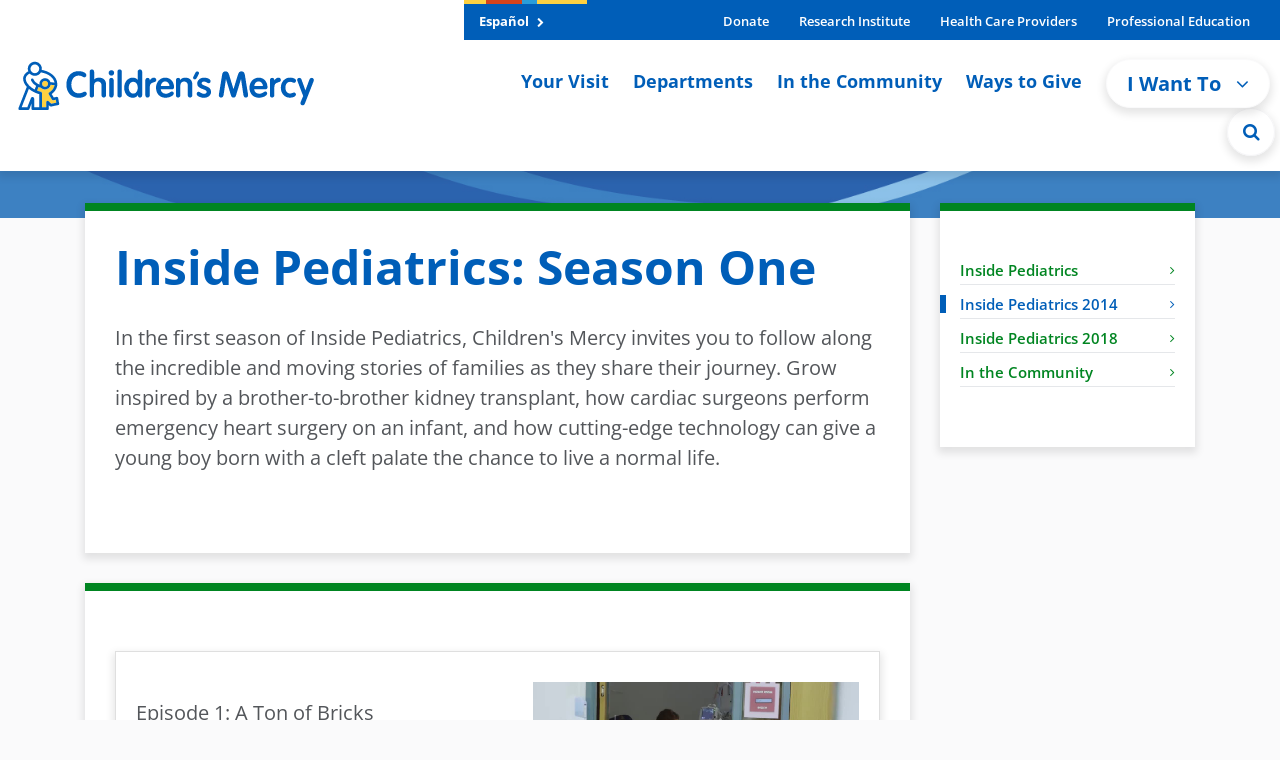

--- FILE ---
content_type: text/html; charset=utf-8
request_url: https://www.childrensmercy.org/in-the-community/community-programs-with-childrens-mercy/inside-pediatrics/inside-pediatrics-season-one/
body_size: 12638
content:
<!DOCTYPE html>
<html lang="en">
<head>
    <meta charset="utf-8">
    <meta http-equiv="X-UA-Compatible" content="IE=edge">
    <meta name="viewport" content="width=device-width, initial-scale=1">
    <meta name="robots" content="all">
    <title>Inside Pediatrics: Season One - Children&#x27;s Mercy</title>

    <link rel="canonical" href="https://www.childrensmercy.org/in-the-community/community-programs-with-childrens-mercy/inside-pediatrics/inside-pediatrics-season-one/">
    


    <link rel="icon" type="image/svg+xml" sizes="any" href="https://cdn.childrensmercy.org/resources/favicon.svg">
    <link rel="icon" type="image/png" sizes="32x32" href="https://cdn.childrensmercy.org/resources/favicon-32x32.png">
    <link rel="icon" type="image/png" sizes="16x16" href="https://cdn.childrensmercy.org/resources/favicon-16x16.png">
    <link rel="icon" type="image/svg+xml" sizes="16x16 32x32" href="https://cdn.childrensmercy.org/resources/favicon-32x32.svg">
    <link rel="mask-icon" type="image/svg+xml" sizes="any" href="https://cdn.childrensmercy.org/resources/mask-icon.svg" color="#005eb8">
    <link rel="mask-icon" type="image/svg+xml" sizes="16x16 32x32" href="https://cdn.childrensmercy.org/resources/mask-icon-32x32.svg" color="#005eb8">
    <link rel="shortcut icon" type="image/png" sizes="192x192" href="https://cdn.childrensmercy.org/resources/favicon-192x192.png">
    <link rel="apple-touch-icon" sizes="180x180" href="https://cdn.childrensmercy.org/resources/apple-touch-icon.png">


    <meta property="fb:app_id" content="205351146789505">
    <meta name="google-site-verification" content="bNZGcjVuoi9_83hOi3hJlRocuDrVx7vv2gXIY6Bt_jQ" />

    <link rel="stylesheet" type="text/css" href="https://use.typekit.net/eev0akm.css">

        <meta property="og:url" content="https://www.childrensmercy.org/in-the-community/community-programs-with-childrens-mercy/inside-pediatrics/inside-pediatrics-season-one/">
        <meta property="og:type" content="Website">
        <meta property="og:image" content="https://www.childrensmercy.org/siteassets/media/og-image.png">
        <meta property="og:image:type" content="image/png">
        <meta property="twitter:card" content="Summary">
        <meta property="twitter:site" content="@childrensmercy">


    <script>
!function(T,l,y){var S=T.location,k="script",D="instrumentationKey",C="ingestionendpoint",I="disableExceptionTracking",E="ai.device.",b="toLowerCase",w="crossOrigin",N="POST",e="appInsightsSDK",t=y.name||"appInsights";(y.name||T[e])&&(T[e]=t);var n=T[t]||function(d){var g=!1,f=!1,m={initialize:!0,queue:[],sv:"5",version:2,config:d};function v(e,t){var n={},a="Browser";return n[E+"id"]=a[b](),n[E+"type"]=a,n["ai.operation.name"]=S&&S.pathname||"_unknown_",n["ai.internal.sdkVersion"]="javascript:snippet_"+(m.sv||m.version),{time:function(){var e=new Date;function t(e){var t=""+e;return 1===t.length&&(t="0"+t),t}return e.getUTCFullYear()+"-"+t(1+e.getUTCMonth())+"-"+t(e.getUTCDate())+"T"+t(e.getUTCHours())+":"+t(e.getUTCMinutes())+":"+t(e.getUTCSeconds())+"."+((e.getUTCMilliseconds()/1e3).toFixed(3)+"").slice(2,5)+"Z"}(),iKey:e,name:"Microsoft.ApplicationInsights."+e.replace(/-/g,"")+"."+t,sampleRate:100,tags:n,data:{baseData:{ver:2}}}}var h=d.url||y.src;if(h){function a(e){var t,n,a,i,r,o,s,c,u,p,l;g=!0,m.queue=[],f||(f=!0,t=h,s=function(){var e={},t=d.connectionString;if(t)for(var n=t.split(";"),a=0;a<n.length;a++){var i=n[a].split("=");2===i.length&&(e[i[0][b]()]=i[1])}if(!e[C]){var r=e.endpointsuffix,o=r?e.location:null;e[C]="https://"+(o?o+".":"")+"dc."+(r||"services.visualstudio.com")}return e}(),c=s[D]||d[D]||"",u=s[C],p=u?u+"/v2/track":d.endpointUrl,(l=[]).push((n="SDK LOAD Failure: Failed to load Application Insights SDK script (See stack for details)",a=t,i=p,(o=(r=v(c,"Exception")).data).baseType="ExceptionData",o.baseData.exceptions=[{typeName:"SDKLoadFailed",message:n.replace(/\./g,"-"),hasFullStack:!1,stack:n+"\nSnippet failed to load ["+a+"] -- Telemetry is disabled\nHelp Link: https://go.microsoft.com/fwlink/?linkid=2128109\nHost: "+(S&&S.pathname||"_unknown_")+"\nEndpoint: "+i,parsedStack:[]}],r)),l.push(function(e,t,n,a){var i=v(c,"Message"),r=i.data;r.baseType="MessageData";var o=r.baseData;return o.message='AI (Internal): 99 message:"'+("SDK LOAD Failure: Failed to load Application Insights SDK script (See stack for details) ("+n+")").replace(/\"/g,"")+'"',o.properties={endpoint:a},i}(0,0,t,p)),function(e,t){if(JSON){var n=T.fetch;if(n&&!y.useXhr)n(t,{method:N,body:JSON.stringify(e),mode:"cors"});else if(XMLHttpRequest){var a=new XMLHttpRequest;a.open(N,t),a.setRequestHeader("Content-type","application/json"),a.send(JSON.stringify(e))}}}(l,p))}function i(e,t){f||setTimeout(function(){!t&&m.core||a()},500)}var e=function(){var n=l.createElement(k);n.src=h;var e=y[w];return!e&&""!==e||"undefined"==n[w]||(n[w]=e),n.onload=i,n.onerror=a,n.onreadystatechange=function(e,t){"loaded"!==n.readyState&&"complete"!==n.readyState||i(0,t)},n}();y.ld<0?l.getElementsByTagName("head")[0].appendChild(e):setTimeout(function(){l.getElementsByTagName(k)[0].parentNode.appendChild(e)},y.ld||0)}try{m.cookie=l.cookie}catch(p){}function t(e){for(;e.length;)!function(t){m[t]=function(){var e=arguments;g||m.queue.push(function(){m[t].apply(m,e)})}}(e.pop())}var n="track",r="TrackPage",o="TrackEvent";t([n+"Event",n+"PageView",n+"Exception",n+"Trace",n+"DependencyData",n+"Metric",n+"PageViewPerformance","start"+r,"stop"+r,"start"+o,"stop"+o,"addTelemetryInitializer","setAuthenticatedUserContext","clearAuthenticatedUserContext","flush"]),m.SeverityLevel={Verbose:0,Information:1,Warning:2,Error:3,Critical:4};var s=(d.extensionConfig||{}).ApplicationInsightsAnalytics||{};if(!0!==d[I]&&!0!==s[I]){var c="onerror";t(["_"+c]);var u=T[c];T[c]=function(e,t,n,a,i){var r=u&&u(e,t,n,a,i);return!0!==r&&m["_"+c]({message:e,url:t,lineNumber:n,columnNumber:a,error:i}),r},d.autoExceptionInstrumented=!0}return m}(y.cfg);function a(){y.onInit&&y.onInit(n)}(T[t]=n).queue&&0===n.queue.length?(n.queue.push(a),n.trackPageView({})):a()}(window,document,{src: "https://js.monitor.azure.com/scripts/b/ai.2.gbl.min.js", crossOrigin: "anonymous", cfg: {instrumentationKey: '2415d7c5-54c8-4332-b69d-c8d535bcd3f2', disableCookiesUsage: false }});
</script>

    
    

    

    
    
    
        <link href="https://cdn.childrensmercy.org/resources/lib/font-awesome/4.7.0/css/font-awesome.min.css" rel="stylesheet" />
        <link href="https://cdn.childrensmercy.org/resources/lib/glider-js/1.7.9/glider.min.css" rel="stylesheet" />
        <link href="https://cdn.childrensmercy.org/resources/styles/main.min.css?v=6D0B2223" rel="stylesheet" />
            <link href="https://cdn.childrensmercy.org/resources/lib/video.js/8.23.3/video-js.min.css" rel="stylesheet" />
            <script defer src="https://cdn.childrensmercy.org/resources/lib/video.js/8.23.3/video.min.js" integrity="sha384-VyqPD6HBQmrEEHm3cPYwgLk6BDc/U41mIJQS7wwzgeVB5TCRJmE6tEDKgGM33392" crossorigin="anonymous"></script>
            <script defer src="/Static/js/cmh.video.js?v=ddPHZ9te_JkTOLpryXGw_9WoOodODAZtzlgeuvlSu7Y"></script>
    


    
    <style>
        .featured-panel-left {
            border-right: 1px solid #D9D5D7;
        }

        .featured-panel-left .flex-text-container {
            padding: 30px;
        }
    </style>

    
</head>
<body class="page">
    <a href="#content" class="sr-only sr-only-focusable">Skip to main content</a>

    

<header class="sticky-top d-iframe-none">
    <div class="alerts collapse"></div>
    <div class=" d-lg-flex justify-content-lg-center">
        <nav class="navbar navbar-expand-lg navbar-light" role="navigation">
            <a class="navbar-brand" href="https://www.childrensmercy.org/">
                

    <img src="https://www.childrensmercy.org/siteassets/media-logos-seals-badges/cm-logos/cm-logo-2025v2-rgb.svg" alt="Children&#x27;s Mercy logo in blue and yellow. Includes adult with dancing child icon."/>

            </a>
            <div class="mobile-navbar-togglers">
                <a href="https://www.childrensmercy.org/search/" class="navbar-toggler navbar-toggler-search mr-2 collapsed" data-toggle="collapse" data-target="#navbarMobileSearch" aria-controls="navbarMobileSearch" aria-expanded="false" aria-label="Toggle Search Bar">
                    <i class="fa fa-search header-icon" aria-hidden="true"></i>
                </a>
                <a href="#navbarSupportedContent" class="navbar-toggler navbar-toggler-dropdown mr-2 collapsed" data-toggle="collapse" data-target="#navbarSupportedContent" aria-controls="navbarSupportedContent" aria-expanded="false" aria-label="Toggle navigation">
                    <i class="fa fa-bars header-icon" aria-hidden="true"></i>
                </a>
            </div>

            <div class="collapse navbar-collapse flex-grow-0" id="navbarSupportedContent">
                <div class="relative">
                    <div class="navbar-header-bar">
                        <div class="navbar-header-left" >

    <a class="white-txt f-bold" href="https://www.childrensmercy.org/es/" title="Espa&#xF1;ol">Espa&#xF1;ol <i class="fa fa-chevron-right navbar-header-left-icon" aria-hidden="true"></i></a>
                        </div>

                        <div class="navbar-header-right">
                            <ul class="navbar-header-right-list"><li class="f-bold">
    <a href="https://give.childrensmercykids.org/give/280980/#!/donation/checkout?c_src=na&amp;c_src2=website" title="Donate" target="_blank">Donate </a>
</li><li class="f-bold">
    <a href="https://www.childrensmercy.org/childrens-mercy-research-institute/" title="Children&#x27;s Mercy Research Institute">Research Institute </a>
</li><li class="f-bold">
    <a href="https://www.childrensmercy.org/health-care-providers/" title="Information for health care providers">Health Care Providers </a>
</li><li class="f-bold">
    <a href="https://www.childrensmercy.org/professional-education/" title="Information for prospective fellows, residents and others">Professional Education </a>
</li></ul>
                        </div>
                    </div>

                    <ul class="navbar-nav navbar-right">
                        <li class="md-show">
                            <a class="f-bold rotate-circle-up" data-toggle="collapse" href="#iWantToDropdown" title="I Want To Dropdown" aria-expanded="false" aria-controls="iWantToDropdown">
                                I Want To
                                <span class="i-want-dropdown-icon-align">
                                    <i class="fa fa-chevron-circle-up mobile-show pull-right" aria-hidden="true"></i>
                                </span>
                            </a>
                            <div class="collapse" id="iWantToDropdown">
                                <ul class="i-want-list"><li class="f-bold">
    <a href="https://www.childrensmercy.org/find-a-provider/" title="Find a provider">Find a provider </a>
</li><li class="f-bold">
    <a href="https://www.childrensmercy.org/locations/" title="Find a location">Find a location </a>
</li><li class="f-bold">
    <a href="https://www.childrensmercy.org/your-visit/before-you-arrive/scheduling-an-appointment/" title="Request an appointment">Request an appointment </a>
</li><li class="f-bold">
    <a href="https://www.childrensmercy.org/health-and-safety-resources/nurse-advice-line/" title="Call the Nurse Advice Line">Call the Nurse Advice Line </a>
</li><li class="f-bold">
    <a href="https://www.childrensmercy.org/PreRegistration/" title="Pre-register or update information">Pre-register or update information </a>
</li><li class="f-bold">
    <a href="https://www.childrensmercy.org/your-visit/patient-portal/" title="Log in to patient portal">Log in to patient portal </a>
</li><li class="f-bold">
    <a href="https://www.childrensmercy.org/paymybill/" title="Pay my bill">Pay my bill </a>
</li><li class="f-bold">
    <a href="https://www.childrensmercy.org/departments-and-clinics/telemedicine/virtual-visits/" title="Prepare for a telehealth visit">Prepare for a telehealth visit </a>
</li><li class="f-bold">
    <a href="https://www.childrensmercy.org/your-visit/billing-and-insurance/" title="View financial resources and billing resources ">View financial resources and billing resources </a>
</li><li class="f-bold">
    <a href="https://www.childrensmercy.org/your-visit/billing-and-insurance/insurance/" title="Confirm My Insurance is Accepted">Confirm my insurance is accepted </a>
</li><li class="f-bold">
    <a href="https://childrensmercy.patientsimple.com/guest/#/estimates/patientestimate#1" title="Get cost estimate " target="_blank">Get a cost estimate </a>
</li><li class="f-bold">
    <a href="https://www.childrensmercy.org/ways-to-give/" title="Donate or volunteer">Donate or volunteer </a>
</li><li class="f-bold">
    <a href="https://www.childrensmercy.org/health-and-safety-resources/" title="Get health and safety info">Get health and safety info </a>
</li><li class="f-bold">
    <div class="dropdown-divider">Providers</div>
</li><li class="f-bold">
    <a href="https://www.childrensmercy.org/health-care-providers/refer-or-manage-a-patient/" title="Refer a patient">Refer a patient </a>
</li><li class="f-bold">
    <a href="https://www.childrensmercy.org/health-care-providers/refer-or-manage-a-patient/request-a-consult/" title="Request a consult">Request a consult </a>
</li><li class="f-bold">
    <a href="https://pac.childrensmercy.org/CMH/Clinical#/" title="Login to My Patient Connections">Login to My Patient Connections </a>
</li><li class="f-bold">
    <a href="https://www.childrensmercy.org/health-care-providers/evidence-based-practice/" title="View clinical pathways">View clinical pathways </a>
</li></ul>
                            </div>
                        </li>

                            <li>
                                
    <a class="f-bold" href="https://www.childrensmercy.org/your-visit/" title="Resources for patients and families visiting Children&#x27;s Mercy">Your Visit <span class="i-want-dropdown-icon-align"><i class="fa fa-angle-right mobile-show pull-right" aria-hidden="true"></i></span></a>

                            </li>
                            <li>
                                
    <a class="f-bold" href="https://www.childrensmercy.org/departments-and-clinics/" title="Departments, clinics and services offered by Children&#x27;s Mercy">Departments <span class="i-want-dropdown-icon-align"><i class="fa fa-angle-right mobile-show pull-right" aria-hidden="true"></i></span></a>

                            </li>
                            <li>
                                
    <a class="f-bold" href="https://www.childrensmercy.org/in-the-community/" title="Community resources available from Children&#x27;s Mercy">In the Community <span class="i-want-dropdown-icon-align"><i class="fa fa-angle-right mobile-show pull-right" aria-hidden="true"></i></span></a>

                            </li>
                            <li>
                                
    <a class="f-bold" href="https://www.childrensmercy.org/ways-to-give/" title="Resources for donating time or treasure to Children&#x27;s Mercy">Ways to Give <span class="i-want-dropdown-icon-align"><i class="fa fa-angle-right mobile-show pull-right" aria-hidden="true"></i></span></a>

                            </li>

                        <li class="md-hide">
                            <div class="dropdown">
                                <button type="button" class="btn btn-light rounded-pill f-bold navigation-button blue-txt" id="dropdownMenuButton" data-toggle="dropdown" aria-haspopup="true" aria-expanded="false">
                                    I Want To <i class="fa fa-angle-down arrow-down-icon" aria-hidden="true"></i>
                                </button>
                                <div class="dropdown-menu dropdown-menu-right" aria-labelledby="dropdownMenuButton" >

    <a class="dropdown-item" href="https://www.childrensmercy.org/find-a-provider/" title="Find a provider">Find a provider </a>

    <a class="dropdown-item" href="https://www.childrensmercy.org/locations/" title="Find a location">Find a location </a>

    <a class="dropdown-item" href="https://www.childrensmercy.org/your-visit/before-you-arrive/scheduling-an-appointment/" title="Request an appointment">Request an appointment </a>

    <a class="dropdown-item" href="https://www.childrensmercy.org/health-and-safety-resources/nurse-advice-line/" title="Call the Nurse Advice Line">Call the Nurse Advice Line </a>

    <a class="dropdown-item" href="https://www.childrensmercy.org/PreRegistration/" title="Pre-register or update information">Pre-register or update information </a>

    <a class="dropdown-item" href="https://www.childrensmercy.org/your-visit/patient-portal/" title="Log in to patient portal">Log in to patient portal </a>

    <a class="dropdown-item" href="https://www.childrensmercy.org/paymybill/" title="Pay my bill">Pay my bill </a>

    <a class="dropdown-item" href="https://www.childrensmercy.org/departments-and-clinics/telemedicine/virtual-visits/" title="Prepare for a telehealth visit">Prepare for a telehealth visit </a>

    <a class="dropdown-item" href="https://www.childrensmercy.org/your-visit/billing-and-insurance/" title="View financial resources and billing resources ">View financial resources and billing resources </a>

    <a class="dropdown-item" href="https://www.childrensmercy.org/your-visit/billing-and-insurance/insurance/" title="Confirm My Insurance is Accepted">Confirm my insurance is accepted </a>

    <a class="dropdown-item" href="https://childrensmercy.patientsimple.com/guest/#/estimates/patientestimate#1" title="Get cost estimate " target="_blank">Get a cost estimate </a>

    <a class="dropdown-item" href="https://www.childrensmercy.org/ways-to-give/" title="Donate or volunteer">Donate or volunteer </a>

    <a class="dropdown-item" href="https://www.childrensmercy.org/health-and-safety-resources/" title="Get health and safety info">Get health and safety info </a>

    <div class="dropdown-divider">Providers</div>

    <a class="dropdown-item" href="https://www.childrensmercy.org/health-care-providers/refer-or-manage-a-patient/" title="Refer a patient">Refer a patient </a>

    <a class="dropdown-item" href="https://www.childrensmercy.org/health-care-providers/refer-or-manage-a-patient/request-a-consult/" title="Request a consult">Request a consult </a>

    <a class="dropdown-item" href="https://pac.childrensmercy.org/CMH/Clinical#/" title="Login to My Patient Connections">Login to My Patient Connections </a>

    <a class="dropdown-item" href="https://www.childrensmercy.org/health-care-providers/evidence-based-practice/" title="View clinical pathways">View clinical pathways </a>
                                </div>
                            </div>
                        </li>
                        <li class="md-hide">
                            <a href="https://www.childrensmercy.org/search/" class="search-circle" aria-label="Site Search" title="Site Search">
                                <i class="fa fa-search" aria-hidden="true"></i>
                            </a>
                        </li>
                    </ul>

                    <ul class="md-show top-nav-links"><li>
    <a href="https://www.childrensmercy.org/es/" title="Sitio web (espa&#xF1;ol)">Espa&#xF1;ol </a>
</li><li>
    <a href="https://support.childrensmercy.org/give/280980/#!/donation/checkout?c_src=na&amp;c_src2=website" title="Donate Now">Donate Now </a>
</li><li>
    <a href="https://www.childrensmercy.org/health-and-safety-resources/information-about-covid-19-novel-coronavirus/" title="COVID-19">COVID-19 </a>
</li><li>
    <a href="https://www.childrensmercy.org/childrens-mercy-research-institute/" title="Research Institute">Research Institute </a>
</li><li>
    <a href="https://www.childrensmercy.org/health-care-providers/" title="Health Care Providers">Health Care Providers </a>
</li><li>
    <a href="https://www.childrensmercy.org/professional-education/" title="Professional Education">Professional Education </a>
</li><li>
    <a href="https://www.childrensmercy.org/parent-ish/" title="Parent-ish Blog">Parent-ish Blog </a>
</li><li>
    <a href="https://www.childrensmercy.org/about-us/" title="About Us">About Us </a>
</li><li>
    <a href="https://news.childrensmercy.org/" title="Newsroom">Newsroom </a>
</li><li>
    <a href="https://www.childrensmercy.org/careers/" title="Careers">Careers </a>
</li><li>
    <a href="https://www.childrensmercy.org/contact/" title="Contact Us">Contact Us </a>
</li><li>
    <a href="https://www.childrensmercy.org/employees/" title="Employees">Employees </a>
</li><li>
    <a href="https://www.childrensmercy.org/about-us/legal/" title="Legal">Legal </a>
</li><li>
    <a href="https://www.childrensmercy.org/about-us/supplier-management/" title="For Suppliers">For Suppliers </a>
</li></ul>
                    


                    <div class="full-width-search collapse">
                        <form action="https://www.childrensmercy.org/search/" method="get">
                            <div class="row">
                                <div class="col-sm-11">
                                    <div class="input-group">
                                        <input type="text" class="form-control form-rounded-left form-control-lg" id="department-search" name="q" placeholder="Type to Search">
                                        <span class="input-group-append">
                                            <input type="submit" class="btn btn-blue btn-rounded-right input-group-button" value="Search" />
                                        </span>
                                    </div>
                                </div>
                                <div class="col-sm-1">
                                    <div class="search-circle-close-wrapper">
                                        <a class="search-circle-close" aria-label="Close Site Search" href="#" title="Close Site Search">
                                            <i class="fa fa-times search-circle-icon" aria-hidden="true"></i>
                                        </a>
                                    </div>
                                </div>
                            </div>
                        </form>
                    </div>
                </div>
            </div>

            <div class="collapse navbar-collapse" id="navbarMobileSearch">
                <form action="https://www.childrensmercy.org/search/" method="get">
                    <div class="mobile-search">
                        <div class="input-group">
                            <input type="text" class="form-control form-rounded-left form-control-lg" id="mobile-search" placeholder="Type to Search" name="q">
                            <span class="input-group-append">
                                <input type="submit" class="btn btn-blue btn-rounded-right input-group-button" value="Search" />
                            </span>
                        </div>
                    </div>
                </form>
            </div>
        </nav>
    </div>
</header>

<!-- Print Logo -->
<div class="print-logo">
    

    <img src="https://www.childrensmercy.org/siteassets/media-logos-seals-badges/cm-logos/cm-logo-2025v2-rgb.svg" alt="Children&#x27;s Mercy logo in blue and yellow. Includes adult with dancing child icon."/>

</div>
<!-- * * * * * * * * * * * * * * | /HEADER | * * * * * * * * * * * * * * * -->


    <div id="fb-root"></div>
    <div id="content">
        

    <div class="banner consumer-blue"></div>


<div class="content-wrapper hero-negative-margin-top story padding-bottom-lg">
    <div class="container">
        <div class="row">
            <div class="col-12 col-md-9">
                    <section class="content">
                        <div class="panel panel-green-top margin-bottom-lg">
                            <h1 class="internal-heading blue-txt margin-bottom-lg">Inside Pediatrics: Season One</h1>

                            
<div class="row"><div class="col-md-12"><div>
<div class="content-block default margin-bottom-md">
    
<p>In the first season of Inside Pediatrics, Children's Mercy invites you to follow along the incredible and moving stories of families as they share their journey. Grow inspired by a brother-to-brother kidney transplant, how cardiac surgeons perform emergency heart surgery on an infant, and how cutting-edge technology can give a young boy born with a cleft palate the chance to live a normal life.<br /><br /></p>
</div>
</div></div></div>
                        </div>
                    </section>



                        <!--STORIES CONTENT AREA-->
                        <section>
                            <div class="panel full border-top-green margin-bottom-md">
                                <div class="article-subtitle margin-bottom-lg"></div>
                                
<div class="row"><div class="col-md-12"><div>
<div class="card margin-bottom-md">
    <div class="row">
        <div class="col-lg-6 col-md-5">
            <div class="card-block left large">
                <h3 class="small f-normal margin-bottom-md" >Episode 1: A Ton of Bricks</h3>
                <div class="default margin-bottom-md">
                    
<p class="small">On the premiere of Inside Pediatrics, parents and patients struggle to cope with devastating and unexpected diagnoses that hit them like a ton of bricks. Meet two families who rely on the expertise and compassion of physicians and nurses in the Elizabeth J. Ferrell Fetal Care Center to cope with the heartbreaking news that their unborn babies have life-threatening abnormalities, who we follow through the series. Go inside the operating room to watch surgeons remove a rare tumor from a young athlete&rsquo;s heart. And learn about one of the country&rsquo;s busiest medical transport departments, located in the heart of America at Children&rsquo;s Mercy.</p>
                </div>

            </div>
        </div>
        <div class="col-lg-6 col-md-7">
            <div class="card-block large">
                <figure class="figure md-margin-top-lg">
                    <div class="figure-img inline-block mw-100">
                        
<div class="embed-responsive embed-responsive-16by9 img-fluid">
    <video class="video-js vjs-fluid embed-responsive-item" controls preload="auto" poster="/brightcove/70829860001/6362213225112/Image/poster.jpg"
           data-setup='{ "playbackRates": [0.5, 1, 1.5, 2], "plugins": { "cmh-tracker": { "trackerUrl": "/brightcove/70829860001/6362213225112/Tracker" } } }'>
            <source src="/brightcove/70829860001/6362213225112/Source/82E3679D.mp4" type="video/mp4" />
            <track src="/brightcove/70829860001/6362213225112/Track/D6694179.vtt" kind="metadata" label="thumbnails" />
            <track src="/brightcove/70829860001/6362213225112/Track/9AD6BCD6.vtt" kind="metadata" label="thumbnails" />
        <p class="vjs-no-js">Your browser doesn't support HTML video.</p>
    </video>
</div>

                    </div>
                    <figcaption class="figure-caption"></figcaption>
                </figure>
            </div>
        </div>
    </div>
</div>
</div></div><div class="col-md-12"><div>
<div class="card margin-bottom-md">
    <div class="row">
        <div class="col-lg-6 col-md-5">
            <div class="card-block left large">
                <h3 class="small f-normal margin-bottom-md" >Episode 2: Finding Answers</h3>
                <div class="default margin-bottom-md">
                    
<p class="small">On this episode of Inside Pediatrics, discover how the hospital's Center for Pediatric Genomic Medicine is improving outcomes for patients and children around the world. Take the next step from diagnosis to emotional delivery with two families who know their unborn children will need world-class care to survive. Find out why a young boy wears a magnet on his chest. And go inside the operating room as the cardiac team performs a fascinating surgery to help a baby born with half a heart.</p>
                </div>

            </div>
        </div>
        <div class="col-lg-6 col-md-7">
            <div class="card-block large">
                <figure class="figure md-margin-top-lg">
                    <div class="figure-img inline-block mw-100">
                        
<div class="embed-responsive embed-responsive-16by9 img-fluid">
    <video class="video-js vjs-fluid embed-responsive-item" controls preload="auto" poster="/brightcove/70829860001/6362211269112/Image/poster.jpg"
           data-setup='{ "playbackRates": [0.5, 1, 1.5, 2], "plugins": { "cmh-tracker": { "trackerUrl": "/brightcove/70829860001/6362211269112/Tracker" } } }'>
            <source src="/brightcove/70829860001/6362211269112/Source/0915E037.mp4" type="video/mp4" />
            <track src="/brightcove/70829860001/6362211269112/Track/5309FB4C.vtt" kind="metadata" label="thumbnails" />
            <track src="/brightcove/70829860001/6362211269112/Track/1FB606E3.vtt" kind="metadata" label="thumbnails" />
        <p class="vjs-no-js">Your browser doesn't support HTML video.</p>
    </video>
</div>

                    </div>
                    <figcaption class="figure-caption"></figcaption>
                </figure>
            </div>
        </div>
    </div>
</div>
</div></div><div class="col-md-12"><div>
<div class="card margin-bottom-md">
    <div class="row">
        <div class="col-lg-6 col-md-5">
            <div class="card-block left large">
                <h3 class="small f-normal margin-bottom-md" >Episode 3: Hoping for a Miracle</h3>
                <div class="default margin-bottom-md">
                    
<p class="small">Children&rsquo;s Mercy is one of the busiest, independent nonprofit hospitals in the country. On this episode of Inside Pediatrics, go inside the delivery room to share the dramatic first moments of life for two infants born with life threatening conditions. Watch the highly trained care teams respond and treat these critically ill infants as their parents hope for a miracle. A pediatric plastic surgeon reconstructs the nose and lip of a little girl born with a bilateral cleft lip and palate, giving her the opportunity for a better life. Then see how the Children&rsquo;s Mercy nephrology team treats patients close to home.</p>
                </div>

            </div>
        </div>
        <div class="col-lg-6 col-md-7">
            <div class="card-block large">
                <figure class="figure md-margin-top-lg">
                    <div class="figure-img inline-block mw-100">
                        
<div class="embed-responsive embed-responsive-16by9 img-fluid">
    <video class="video-js vjs-fluid embed-responsive-item" controls preload="auto" poster="/brightcove/70829860001/6362210676112/Image/poster.jpg"
           data-setup='{ "playbackRates": [0.5, 1, 1.5, 2], "plugins": { "cmh-tracker": { "trackerUrl": "/brightcove/70829860001/6362210676112/Tracker" } } }'>
            <source src="/brightcove/70829860001/6362210676112/Source/94457DB6.mp4" type="video/mp4" />
            <track src="/brightcove/70829860001/6362210676112/Track/E8AA8CDD.vtt" kind="metadata" label="thumbnails" />
            <track src="/brightcove/70829860001/6362210676112/Track/A4157172.vtt" kind="metadata" label="thumbnails" />
        <p class="vjs-no-js">Your browser doesn't support HTML video.</p>
    </video>
</div>

                    </div>
                    <figcaption class="figure-caption"></figcaption>
                </figure>
            </div>
        </div>
    </div>
</div>
</div></div><div class="col-md-12"><div>
<div class="card margin-bottom-md">
    <div class="row">
        <div class="col-lg-6 col-md-5">
            <div class="card-block left large">
                <h3 class="small f-normal margin-bottom-md" >Episode 4: Precious</h3>
                <div class="default margin-bottom-md">
                    
<p class="small">At Children&rsquo;s Mercy, every child is precious. But on this episode of Inside Pediatrics, you&rsquo;ll meet a young girl with chronic liver disease whose nickname really is &ldquo;Precious.&rdquo; Watch as the physician who has taken care of her since the day she was born performs her intricate liver transplant. Check in on two precious newborns fighting for life in the Neonatal Intensive Care Unit, as their care teams balance the risk between life-saving surgeries and the babies' fragile conditions. And learn about a unique program that helps teens overcome a seemingly invisible, yet debilitating pain syndrome so they can return to happy, healthy lives.</p>
                </div>

            </div>
        </div>
        <div class="col-lg-6 col-md-7">
            <div class="card-block large">
                <figure class="figure md-margin-top-lg">
                    <div class="figure-img inline-block mw-100">
                        
<div class="embed-responsive embed-responsive-16by9 img-fluid">
    <video class="video-js vjs-fluid embed-responsive-item" controls preload="auto" poster="/brightcove/70829860001/6362210766112/Image/poster.jpg"
           data-setup='{ "playbackRates": [0.5, 1, 1.5, 2], "plugins": { "cmh-tracker": { "trackerUrl": "/brightcove/70829860001/6362210766112/Tracker" } } }'>
            <source src="/brightcove/70829860001/6362210766112/Source/429B50CB.mp4" type="video/mp4" />
            <track src="/brightcove/70829860001/6362210766112/Track/3EE5454E.vtt" kind="metadata" label="thumbnails" />
            <track src="/brightcove/70829860001/6362210766112/Track/725AB8E1.vtt" kind="metadata" label="thumbnails" />
        <p class="vjs-no-js">Your browser doesn't support HTML video.</p>
    </video>
</div>

                    </div>
                    <figcaption class="figure-caption"></figcaption>
                </figure>
            </div>
        </div>
    </div>
</div>
</div></div><div class="col-md-12"><div>
<div class="card margin-bottom-md">
    <div class="row">
        <div class="col-lg-6 col-md-5">
            <div class="card-block left large">
                <h3 class="small f-normal margin-bottom-md" >Episode 5: World Class Care</h3>
                <div class="default margin-bottom-md">
                    
<p class="small">Children&rsquo;s Mercy mission is to transform children&rsquo;s lives and redefine pediatric medicine around the world. On this episode of Inside Pediatrics, see how a surgical team invites colleagues from the Ukraine to go inside the operating room via telemedicine to observe a rare spinal surgery. Then watch surgeons straighten a teenage girl&rsquo;s severely curved spine. Step into the Neonatal Intensive Care Unit to check in on our critically ill newborns and their families as they hold on to hope. One infant is fighting for his life because his underdeveloped lungs have stopped working, while the other baby undergoes surgery to repair a hole in her diaphragm.</p>
                </div>

            </div>
        </div>
        <div class="col-lg-6 col-md-7">
            <div class="card-block large">
                <figure class="figure md-margin-top-lg">
                    <div class="figure-img inline-block mw-100">
                        
<div class="embed-responsive embed-responsive-16by9 img-fluid">
    <video class="video-js vjs-fluid embed-responsive-item" controls preload="auto" poster="/brightcove/70829860001/6362211074112/Image/poster.jpg"
           data-setup='{ "playbackRates": [0.5, 1, 1.5, 2], "plugins": { "cmh-tracker": { "trackerUrl": "/brightcove/70829860001/6362211074112/Tracker" } } }'>
            <source src="/brightcove/70829860001/6362211074112/Source/67D052E7.mp4" type="video/mp4" />
            <track src="/brightcove/70829860001/6362211074112/Track/1042015E.vtt" kind="metadata" label="thumbnails" />
            <track src="/brightcove/70829860001/6362211074112/Track/5CFDFCF1.vtt" kind="metadata" label="thumbnails" />
        <p class="vjs-no-js">Your browser doesn't support HTML video.</p>
    </video>
</div>

                    </div>
                    <figcaption class="figure-caption"></figcaption>
                </figure>
            </div>
        </div>
    </div>
</div>
</div></div><div class="col-md-12"><div>
<div class="card margin-bottom-md">
    <div class="row">
        <div class="col-lg-6 col-md-5">
            <div class="card-block left large">
                <h3 class="small f-normal margin-bottom-md" >Episode 6: Into the Future</h3>
                <div class="default margin-bottom-md">
                    
<p class="small">On the final episode of Inside Pediatrics, Hollywood superstars from the Kansas City area come home to generate support for Children&rsquo;s Mercy and share memorable moments with the real stars of the hospital, the kids. A dedicated physician does everything he can to improve the quality of life for a young boy battling rejection after a bone marrow transplant. After almost three dramatic months in the Neonatal Intensive Care Unit, our two newborns and their families hope to move on.</p>
                </div>

            </div>
        </div>
        <div class="col-lg-6 col-md-7">
            <div class="card-block large">
                <figure class="figure md-margin-top-lg">
                    <div class="figure-img inline-block mw-100">
                        
<div class="embed-responsive embed-responsive-16by9 img-fluid">
    <video class="video-js vjs-fluid embed-responsive-item" controls preload="auto" poster="/brightcove/70829860001/6362210761112/Image/poster.jpg"
           data-setup='{ "playbackRates": [0.5, 1, 1.5, 2], "plugins": { "cmh-tracker": { "trackerUrl": "/brightcove/70829860001/6362210761112/Tracker" } } }'>
            <source src="/brightcove/70829860001/6362210761112/Source/9C5DE2B7.mp4" type="video/mp4" />
            <track src="/brightcove/70829860001/6362210761112/Track/CD15474C.vtt" kind="metadata" label="thumbnails" />
            <track src="/brightcove/70829860001/6362210761112/Track/81AABAE3.vtt" kind="metadata" label="thumbnails" />
        <p class="vjs-no-js">Your browser doesn't support HTML video.</p>
    </video>
</div>

                    </div>
                    <figcaption class="figure-caption"></figcaption>
                </figure>
            </div>
        </div>
    </div>
</div>
</div></div></div>
                            </div>
                        </section>

                        <!-- BOTTOM CONTENT AREA -->
                        <section>
                            <div class="panel border-top-blue margin-bottom-md">
                                
<div class="row"><div class="col-md-12"><div>
<div class="content-block default margin-bottom-md">
    
<p style="text-align: center;"><br /><img src="/siteassets/media-logos-seals-badges/inside-pediatrics-logo.png" alt="Reads: Inside Pediatrics Children's Mercy Kansas City" width="250" height="36" />&nbsp; &nbsp;&nbsp; &nbsp;&nbsp;<img src="/siteassets/media-logos-seals-badges/kmbc-2018-logo.png" alt="Reads: KMBC 9 ABC" width="200" height="53" /></p>
</div>
</div></div></div>
                            </div>
                        </section>
            </div>
            <div class="col-12 col-md-3">
                <!-- RIGHT COL NAVIGATION -->
                    <section class="right-col-panel border-top-green margin-bottom-md d-none d-md-block">
                        

<div class="right-col-item">
	<div class="right-col-item-category d-none">Inside Pediatrics Menu</div>
	<ul class="right-col-list" >
            <li>
                
    <a class="d-block" href="https://www.childrensmercy.org/in-the-community/community-programs-with-childrens-mercy/inside-pediatrics/" title="Inside Pediatrics">Inside Pediatrics <span><i class="fa fa-angle-right button-primary-icon" aria-hidden="true"></i></span></a>

            </li>
            <li>
                
    <a class="active d-block" href="https://www.childrensmercy.org/in-the-community/community-programs-with-childrens-mercy/inside-pediatrics/inside-pediatrics-season-one/" title="Inside Pediatrics 2014">Inside Pediatrics 2014 <span><i class="fa fa-angle-right button-primary-icon" aria-hidden="true"></i></span></a>

            </li>
            <li>
                
    <a class="d-block" href="https://www.childrensmercy.org/in-the-community/community-programs-with-childrens-mercy/inside-pediatrics/inside-pediatrics-season-three/" title="Inside Pediatrics 2018">Inside Pediatrics 2018 <span><i class="fa fa-angle-right button-primary-icon" aria-hidden="true"></i></span></a>

            </li>
            <li>
                
    <a class="d-block" href="https://www.childrensmercy.org/in-the-community/" title="In the Community">In the Community <span><i class="fa fa-angle-right button-primary-icon" aria-hidden="true"></i></span></a>

            </li>
	</ul>
</div>
                    </section>

            </div>
        </div>
    </div>

    <div class="container">
        <!-- SOCIAL SHARING -->
        <section class="social-links">
            




        </section>
    </div>
</div>
    </div>
        <div class="breadcrumb-section d-iframe-none">
        <div class="container">
            <div class="breadcrumb">
                        <div class="breadcrumb-item"><a href="/">Children&#x27;s Mercy</a></div>
                        <div class="breadcrumb-item"><a href="/in-the-community/">In the Community</a></div>
                        <div class="breadcrumb-item"><a href="/in-the-community/community-programs-with-childrens-mercy/">Community Programs with Children&#x27;s Mercy</a></div>
                        <div class="breadcrumb-item"><a href="/in-the-community/community-programs-with-childrens-mercy/inside-pediatrics/">Inside Pediatrics</a></div>
                        <div class="breadcrumb-item active">Inside Pediatrics: Season One</div>
            </div>
        </div>
    </div>


    

<!-- * * * * * * * * * * * * * * | FOOTER | * * * * * * * * * * * * * * * -->
<footer class="d-iframe-none">
    <div class="footer-top">
        <div class="container">
            <div class="row">
                <div class="col-12 col-lg-auto mr-auto">
                    <div class="footer-logo-wrapper">
                        <a href="https://www.childrensmercy.org/" title="Footer Logo">
                            

    <img src="https://www.childrensmercy.org/siteassets/media-logos-seals-badges/cm-logos/cm-logo-2025v2-white.svg" alt="Children&#x27;s Mercy logo in white. Includes icon of adult with dancing child."/>

                        </a>
                    </div>
                </div>
                
<div class="col-6 col-md-auto">
<div class="phone-wrapper margin-top-sm">
    <div class="phone-title white-txt">For patients and families</div>
    <div class="phone-number f-bold">
        <a href="tel:8162343000" title="Patients and Families Phone Number" class="white-txt">(816) 234-3000 </a>
    </div>
    <div class="phone-title white-txt">
        <a href="" class="white-txt"></a>
    </div>
</div>
</div><div class="col-6 col-md-auto">
<div class="phone-wrapper margin-top-sm">
    <div class="phone-title white-txt">Toll Free</div>
    <div class="phone-number f-bold">
        <a href="tel:8665122168" title="Patients and Families Toll Free" class="white-txt">(866) 512-2168</a>
    </div>
    <div class="phone-title white-txt">
        <a href="" class="white-txt"></a>
    </div>
</div>
</div><div class="col-6 col-md-auto">
<div class="phone-wrapper margin-top-sm">
    <div class="phone-title white-txt">For providers: urgent consults, admissions, transports</div>
    <div class="phone-number f-bold">
        <a href="tel:8004663729" title="(800) GO MERCY" class="white-txt">(800) GO MERCY</a>
    </div>
    <div class="phone-title white-txt">
        <a href="tel:8004663729" title="(800) 466-3729" class="white-txt">(800) 466-3729</a>
    </div>
</div>
</div><div class="col-6 col-md-auto">
<div class="phone-wrapper margin-top-sm">
    <div class="phone-title white-txt">For deaf/hard of hearing callers</div>
    <div class="phone-number f-bold">
        <a href="" title="TTY - 711" class="white-txt">TTY - 711</a>
    </div>
    <div class="phone-title white-txt">
        <a href="" class="white-txt"></a>
    </div>
</div>
</div>
            </div>

            <hr class="footer-hr">

            <div class="row">
                <div class="col-12 col-xl-6 col-lg-7">

                    <div class="row">
                        <div class="col-12 margin-bottom-md">
                            <h3 class="small white-txt f-light"></h3>
                        </div>
                    </div>

                    
<div class="row"><div class="col-sm-6 mb-3">
<div class="media media-footer">
    <img src="https://www.childrensmercy.org/contentassets/438be7234d55487c9a6d8b7e0c5d7ad7/magnet-recognition-logo-cmyk--png--145x121.png" class="d-flex align-self-center mr-3" alt="">
    <div class="media-body media-body-footer">
        <div class="footer-spacing">
<p class="small">Children&rsquo;s Mercy is the first health care system in MO or KS to receive 6 consecutive Magnet<sup>&reg;</sup> Designations.<br /><!--EndFragment--><a title="Magnet Recognition Program" href="https://www.nursingworld.org/organizational-programs/magnet/" target="_blank" rel="noopener">Learn more about Magnet Recognition.</a></p></div>
        <a href="https://www.childrensmercy.org" target="_blank"></a>
    </div>
</div></div><div class="col-sm-6 mb-3">
<div class="media media-footer">
    <img src="https://www.childrensmercy.org/siteassets/media-logos-seals-badges/usnwr/usnwr--best-childrens-hospitals.png" class="d-flex align-self-center mr-3" alt="">
    <div class="media-body media-body-footer">
        <div class="footer-spacing">
<p class="small"><em>U.S. News &amp; World Report</em>. Voted one of America's best children's hospitals. Ranked in 9 specialties.<br /><a href="/about-us/national-rankings/">Learn more about our rankings.</a></p></div>
        <a href="https://www.childrensmercy.org"></a>
    </div>
</div></div></div>
                </div>
                <div class="col-12 col-xl-5 col-lg-5 ml-auto">
                    
<div><div>
<div class="margin-bottom-sm panel panel-small gradient-top">
    <div class="row">
        <div class="flex-text-container col-12 col-md">
                <h3 class="panel-title panel-title-small margin-bottom-sm" >Built for kids.&#x2122;</h3>

            <div class="default content-small margin-bottom-sm">
                
<p class="small">Your gift today brings hope, comfort and the prospect of brighter tomorrows to children and their families.</p>
<p class="small">Children&rsquo;s Mercy is a 501(c)3 charitable organization.</p>
            </div>

                <div>
                    

<a href="https://support.childrensmercy.org/give/280980/#!/donation/checkout?c_src=na&amp;c_src2=website" target="_blank" role="button" class="btn btn-flex  btn-green  my-1">
        <span class="btn-icon mr-3">

    <img src="https://www.childrensmercy.org/siteassets/media-icons-ctas/makeagift-icon-white.png" alt="Make a Gift Icon at Children&#x27;s Mercy" class="img-fluid"/>
</span> 
    <span class="normal-wrap">Donate now</span>  
        <i class="fa fa-chevron-right btn-icon ml-2 mt-1" aria-hidden="true"></i> 
</a>

                </div>
        </div>
    </div>
</div></div></div>
                </div>
            </div>
        </div>
    </div>
    <div class="footer-bottom">
        <div class="container">
            <div class="row margin-bottom-md">
                <div class="col-lg hidden-sm md-m-b-10">
                    <ul class="footer-list"><li class="f-bold">
    <a href="https://www.childrensmercy.org/about-us/" title="About Us">About Us </a>
</li><li class="f-bold">
    <a href="https://www.childrensmercy.org/parent-ish/?utm_source=footer&amp;utm_medium=footer&amp;utm_campaign=parentish" title="Blog">Blog </a>
</li><li class="f-bold">
    <a href="https://www.childrensmercy.org/careers/" title="Careers">Careers </a>
</li><li class="f-bold">
    <a href="https://www.childrensmercy.org/contact/" title="Contact Us">Contact Us </a>
</li><li class="f-bold">
    <a href="https://www.childrensmercy.org/employees/" title="Employees">Employees </a>
</li><li class="f-bold">
    <a href="https://www.childrensmercy.org/about-us/legal/" title="Legal">Legal </a>
</li><li class="f-bold">
    <a href="https://news.childrensmercy.org/" title="Children&#x27;s Mercy Newsroom" target="_top">Newsroom </a>
</li><li class="f-bold">
    <a href="https://www.childrensmercy.org/about-us/supplier-management/" title="For Suppliers">For Suppliers </a>
</li></ul>
                </div>
                <div class="col-lg-auto">
                    <ul class="footer-list right short" >
                            <li>
                                

<a href="https://www.facebook.com/ChildrensMercy/" target="_blank" role="button">
        <span>

    <img src="https://www.childrensmercy.org/contentassets/326c30f20295469e8de232c0224ae381/facebook-icon.png" alt="Facebook logo" class="img-fluid"/>
</span> 
    <span class="normal-wrap"></span>  
</a>

                            </li>
                            <li>
                                

<a href="https://www.linkedin.com/company/childrensmercy/" target="_blank" role="button">
        <span>

    <img src="https://www.childrensmercy.org/contentassets/7e16b86d4e624376a3512e46278d49c0/linkedin-icon.png" alt="LinkedIn logo" class="img-fluid"/>
</span> 
    <span class="normal-wrap"></span>  
</a>

                            </li>
                            <li>
                                

<a href="https://www.youtube.com/childrensmercykc" target="_blank" role="button">
        <span>

    <img src="https://www.childrensmercy.org/contentassets/45f894749e5a4ba785318d2203603a03/youtube-icon.png" alt="YouTube logo" class="img-fluid"/>
</span> 
    <span class="normal-wrap"></span>  
</a>

                            </li>
                            <li>
                                

<a href="https://www.instagram.com/childrensmercy/" target="_blank" role="button">
        <span>

    <img src="https://www.childrensmercy.org/contentassets/c8d3a7109acd42bb9c73ae8708e7c5ea/instagram-icon.png" alt="Instagram logo" class="img-fluid"/>
</span> 
    <span class="normal-wrap"></span>  
</a>

                            </li>
                            <li>
                                

<a href="https://www.threads.net/@childrensmercy" target="_blank" role="button">
        <span>

    <img src="https://www.childrensmercy.org/contentassets/69b2a571324546708db27896a6204831/threads-icon.png" alt="Threads logo" class="img-fluid"/>
</span> 
    <span class="normal-wrap"></span>  
</a>

                            </li>
                            <li>
                                

<a href="https://bsky.app/profile/childrensmercy.org" target="_blank" role="button">
        <span>

    <img src="https://www.childrensmercy.org/siteassets/media-icons-social-media/bluesky-icon.png" alt="Bluesky logo" class="img-fluid"/>
</span> 
    <span class="normal-wrap"></span>  
</a>

                            </li>
                            <li>
                                

<a href="https://www.childrensmercy.org/health-care-providers/refer-or-manage-a-patient/connect-with-childrens-mercy/podcasts/" target="_blank" role="button">
        <span>

    <img src="https://www.childrensmercy.org/contentassets/9f6b5ef44bed494483908e262a931b09/podcast-icon.png" alt="Microphone icon" class="img-fluid"/>
</span> 
    <span class="normal-wrap"></span>  
</a>

                            </li>
                    </ul>
                </div>
            </div>
            <div class="row no-gutters margin-bottom-sm">
                <div class="col-auto copyright black-txt">
                    2401 Gillham Road, Kansas City, MO 64108
                </div>
                <div class="col copyright d-print-none">
                    <a href="https://www.childrensmercy.org/locations/" class="margin-left-sm  mb-0">
                        View all locations
                    </a>
                </div>
            </div>
            <div class="row no-gutters margin-bottom-sm">
                <div class="col-12 col-sm-auto copyright black-txt">
                    &#xA9; Copyright 2026
                    The Children&#x27;s Mercy Hospital
                </div>
                <div class="col-12 col-sm copyright d-print-none">
                    <ul class="list-unstyled list-inline margin-left-sm mb-0"><li class="ml-0">
    <a href="https://www.childrensmercy.org/about-us/legal/website-terms-of-use/" title="Terms of Use">Terms of Use </a>
</li><li class="ml-0">
    <a href="https://www.childrensmercy.org/about-us/legal/privacy-policy/" title="Privacy Policy">Privacy Policy </a>
</li><li class="ml-0">
    <a href="https://www.childrensmercy.org/about-us/legal/notice-of-privacy-practices/" title="HIPAA Notice of Privacy Practices">HIPAA Notice of Privacy Practices </a>
</li><li class="ml-0">
    <a href="https://www.childrensmercy.org/your-visit/billing-and-insurance/no-surprises-act/">No Surprises Act </a>
</li><li class="ml-0">
    <a href="https://www.childrensmercy.org/your-visit/billing-and-insurance/understanding-health-care-costs/">Price Transparency </a>
</li></ul> 
                </div>
            </div>

            <div class="row no-gutters margin-bottom-sm d-print-none">
                <div class="col-12 col-sm-auto copyright black-txt">
                    Language Assistance Available
                </div>
                <div class="col-12 col-sm copyright">
                    <ul class="list-unstyled list-inline margin-left-sm mb-0"><li class="ml-0">
    <a href="https://www.childrensmercy.org/about-us/legal/notice-of-nondiscrimination/" title="Notice of Nondiscrimination">Notice of Nondiscrimination </a>
</li><li class="ml-0">
    <a href="https://www.childrensmercy.org/about-us/legal/notice-of-nondiscrimination/language-assistance-spanish/" title="Espa&#xF1;ol">Espa&#xF1;ol </a>
</li><li class="ml-0">
    <a href="https://www.childrensmercy.org/about-us/legal/notice-of-nondiscrimination/language-assistance-chinese/" title="&#x7E41;&#x9AD4;&#x4E2D;&#x6587; - Chinese">&#x7E41;&#x9AD4;&#x4E2D;&#x6587; </a>
</li><li class="ml-0">
    <a href="https://www.childrensmercy.org/about-us/legal/notice-of-nondiscrimination/language-assistance-vietnamese/" title="Ti&#x1EBF;ng Vi&#x1EC7;t - Vietnamese">Ti&#x1EBF;ng Vi&#x1EC7;t </a>
</li><li class="ml-0">
    <a href="https://www.childrensmercy.org/about-us/legal/notice-of-nondiscrimination/language-assistance-serbo-croatian/" title="Serbo-Croatian">Serbo-Croatian </a>
</li><li class="ml-0">
    <a href="https://www.childrensmercy.org/about-us/legal/notice-of-nondiscrimination/language-assistance-german/" title="Deutsch - German">Deutsch </a>
</li><li class="ml-0">
    <a href="https://www.childrensmercy.org/about-us/legal/notice-of-nondiscrimination/language-assistance-korean/" title="&#xD55C;&#xAD6D;&#xC5B4; - Korean">&#xD55C;&#xAD6D;&#xC5B4; </a>
</li><li class="ml-0">
    <a href="https://www.childrensmercy.org/about-us/legal/notice-of-nondiscrimination/language-assistance-french/" title="Fran&#xE7;ais - French">Fran&#xE7;ais </a>
</li><li class="ml-0">
    <a href="https://www.childrensmercy.org/about-us/legal/notice-of-nondiscrimination/language-assistance-laotian/" title="Laotian">Laotian </a>
</li><li class="ml-0">
    <a href="https://www.childrensmercy.org/about-us/legal/notice-of-nondiscrimination/language-assistance-arabic/" title="&#x627;&#x644;&#x639;&#x631;&#x628;&#x64A;&#x629; - Arabic">&#x627;&#x644;&#x639;&#x631;&#x628;&#x64A;&#x629; </a>
</li><li class="ml-0">
    <a href="https://www.childrensmercy.org/about-us/legal/notice-of-nondiscrimination/language-assistance-filipino/" title="Tagalog - Filipino">Tagalog </a>
</li><li class="ml-0">
    <a href="https://www.childrensmercy.org/about-us/legal/notice-of-nondiscrimination/language-assistance-burmese/" title="Burmese">Burmese </a>
</li><li class="ml-0">
    <a href="https://www.childrensmercy.org/about-us/legal/notice-of-nondiscrimination/language-assistance-persian/" title="Persian (Farsi)">Persian (Farsi) </a>
</li><li class="ml-0">
    <a href="https://www.childrensmercy.org/about-us/legal/notice-of-nondiscrimination/language-assistance-pennsylvania-dutch/" title="Deitsch - Pennsylvania Dutch">Deitsch </a>
</li><li class="ml-0">
    <a href="https://www.childrensmercy.org/about-us/legal/notice-of-nondiscrimination/language-assistance-oromo/" title="Oromo">Oromo </a>
</li><li class="ml-0">
    <a href="https://www.childrensmercy.org/about-us/legal/notice-of-nondiscrimination/language-assistance-portuguese/" title="Portugu&#xEA;s - Portuguese">Portugu&#xEA;s </a>
</li><li class="ml-0">
    <a href="https://www.childrensmercy.org/about-us/legal/notice-of-nondiscrimination/language-assistance-amharic/" title="Amharic">Amharic </a>
</li><li class="ml-0">
    <a href="https://www.childrensmercy.org/about-us/legal/notice-of-nondiscrimination/language-assistance-japanese/" title="&#x65E5;&#x672C;&#x8A9E; - Japanese">&#x65E5;&#x672C;&#x8A9E; </a>
</li><li class="ml-0">
    <a href="https://www.childrensmercy.org/about-us/legal/notice-of-nondiscrimination/language-assistance-russian/" title="&#x420;&#x443;&#x441;&#x441;&#x43A;&#x438;&#x439; - Russian">&#x420;&#x443;&#x441;&#x441;&#x43A;&#x438;&#x439; </a>
</li><li class="ml-0">
    <a href="https://www.childrensmercy.org/about-us/legal/notice-of-nondiscrimination/language-assistance-hmong/" title="Hmong">Hmong </a>
</li><li class="ml-0">
    <a href="https://www.childrensmercy.org/about-us/legal/notice-of-nondiscrimination/language-assistance-swahili/" title="Swahili">Swahili </a>
</li></ul>
                </div>
            </div>

            <div class="row no-gutters margin-bottom-sm d-print-none">
                <div class="col-12 col-sm">
                    <div class="be-ix-link-block"><!-- Link Block Targeting Div --></div>
                </div>
            </div>
        </div>
    </div>
</footer>
<!-- * * * * * * * * * * * * * * | /FOOTER | * * * * * * * * * * * * * * * -->
    

<footer class="cmh-fixed-footer fixed-bottom d-md-none">
    <nav class="navbar cmh-fixed-footer-bg">
        <div class="navbar-header" data-toggle="collapse" data-target="#navbarCollapse" aria-controls="navbarCollapse" aria-expanded="false" aria-label="Toggle navigation">
            <div class="navbar-brand" href="#">Inside Pediatrics Menu</div>
            <button class="navbar-toggler navbar-toggler-right collapsed" type="button">
                <i class="fa fa-bars header-icon" aria-hidden="true"></i>
            </button>
        </div>
        <div class="navbar-collapse collapse" id="navbarCollapse" aria-expanded="false" style="">
            <ul class="navbar-nav mr-auto" >
                    <li class="nav-item">
                        
    <a class="nav-link" href="https://www.childrensmercy.org/in-the-community/community-programs-with-childrens-mercy/inside-pediatrics/" title="Inside Pediatrics">Inside Pediatrics <i class="fa fa-angle-right pull-right" aria-hidden="true"></i></a>

                    </li>
                    <li class="nav-item">
                        
    <a class="active nav-link" href="https://www.childrensmercy.org/in-the-community/community-programs-with-childrens-mercy/inside-pediatrics/inside-pediatrics-season-one/" title="Inside Pediatrics 2014">Inside Pediatrics 2014 <i class="fa fa-angle-right pull-right" aria-hidden="true"></i></a>

                    </li>
                    <li class="nav-item">
                        
    <a class="nav-link" href="https://www.childrensmercy.org/in-the-community/community-programs-with-childrens-mercy/inside-pediatrics/inside-pediatrics-season-three/" title="Inside Pediatrics 2018">Inside Pediatrics 2018 <i class="fa fa-angle-right pull-right" aria-hidden="true"></i></a>

                    </li>
                    <li class="nav-item">
                        
    <a class="nav-link" href="https://www.childrensmercy.org/in-the-community/" title="In the Community">In the Community <i class="fa fa-angle-right pull-right" aria-hidden="true"></i></a>

                    </li>
            </ul>
        </div>
    </nav>
</footer>

    
    
    
        <script src="https://cdn.childrensmercy.org/resources/lib/jquery/3.7.1/jquery.min.js" integrity="sha384-1H217gwSVyLSIfaLxHbE7dRb3v4mYCKbpQvzx0cegeju1MVsGrX5xXxAvs/HgeFs" crossorigin="anonymous"></script>
        <script src="https://cdn.childrensmercy.org/resources/lib/glider-js/1.7.9/glider.min.js" integrity="sha256-8Rebqt/tP8KZyEhs62gveCs8DDJjDJ+dXrRjTNm3tVc=" crossorigin="anonymous"></script>
        <script src="https://cdn.childrensmercy.org/resources/scripts/main.min.js?v=6D0B2223"></script>
    

    <script src="/Static/js/site.js?v=5d5GnVm0RpVoK5BfSVVW1YvWvrDsjebBlBT-yZfvOQg"></script>
    <script src="/Static/js/cmh.epiforms.js?v=A3v4dJ3CdR9_94Za90iLH5D4PMMMNThaEF8_CBAz_sI"></script>

    <script defer="defer" src="/Util/Find/epi-util/find.js"></script>
<script>
document.addEventListener('DOMContentLoaded',function(){if(typeof FindApi === 'function'){var api = new FindApi();api.setApplicationUrl('/');api.setServiceApiBaseUrl('/find_v2/');api.processEventFromCurrentUri();api.bindWindowEvents();api.bindAClickEvent();api.sendBufferedEvents();}})
</script>

    
    
</body>
</html>

--- FILE ---
content_type: text/css
request_url: https://cdn.childrensmercy.org/resources/fonts/fonts.css
body_size: -121
content:
@import url("./opensans/style.css");


--- FILE ---
content_type: text/vtt; charset=UTF-8
request_url: https://www.childrensmercy.org/brightcove/70829860001/6362213225112/Track/9AD6BCD6.vtt
body_size: 134474
content:
WEBVTT

00:00.000 --> 00:05.000
https://house-fastly-signed-us-east-1-prod.brightcovecdn.com/image/v1/jit/70829860001/67c44597-323f-441c-929a-6c24d2bb274c/main/480x270/0s/match/image.jpeg?fastly_token=[base64]%3D%3D

00:05.000 --> 00:10.000
https://house-fastly-signed-us-east-1-prod.brightcovecdn.com/image/v1/jit/70829860001/67c44597-323f-441c-929a-6c24d2bb274c/main/480x270/5s/match/image.jpeg?fastly_token=[base64]%3D%3D

00:10.000 --> 00:15.000
https://house-fastly-signed-us-east-1-prod.brightcovecdn.com/image/v1/jit/70829860001/67c44597-323f-441c-929a-6c24d2bb274c/main/480x270/10s/match/image.jpeg?fastly_token=[base64]%3D

00:15.000 --> 00:20.000
https://house-fastly-signed-us-east-1-prod.brightcovecdn.com/image/v1/jit/70829860001/67c44597-323f-441c-929a-6c24d2bb274c/main/480x270/15s/match/image.jpeg?fastly_token=[base64]%3D

00:20.000 --> 00:25.000
https://house-fastly-signed-us-east-1-prod.brightcovecdn.com/image/v1/jit/70829860001/67c44597-323f-441c-929a-6c24d2bb274c/main/480x270/20s/match/image.jpeg?fastly_token=[base64]%3D

00:25.000 --> 00:30.000
https://house-fastly-signed-us-east-1-prod.brightcovecdn.com/image/v1/jit/70829860001/67c44597-323f-441c-929a-6c24d2bb274c/main/480x270/25s/match/image.jpeg?fastly_token=[base64]%3D

00:30.000 --> 00:35.000
https://house-fastly-signed-us-east-1-prod.brightcovecdn.com/image/v1/jit/70829860001/67c44597-323f-441c-929a-6c24d2bb274c/main/480x270/30s/match/image.jpeg?fastly_token=[base64]%3D

00:35.000 --> 00:40.000
https://house-fastly-signed-us-east-1-prod.brightcovecdn.com/image/v1/jit/70829860001/67c44597-323f-441c-929a-6c24d2bb274c/main/480x270/35s/match/image.jpeg?fastly_token=[base64]%3D

00:40.000 --> 00:45.000
https://house-fastly-signed-us-east-1-prod.brightcovecdn.com/image/v1/jit/70829860001/67c44597-323f-441c-929a-6c24d2bb274c/main/480x270/40s/match/image.jpeg?fastly_token=[base64]%3D

00:45.000 --> 00:50.000
https://house-fastly-signed-us-east-1-prod.brightcovecdn.com/image/v1/jit/70829860001/67c44597-323f-441c-929a-6c24d2bb274c/main/480x270/45s/match/image.jpeg?fastly_token=[base64]%3D

00:50.000 --> 00:55.000
https://house-fastly-signed-us-east-1-prod.brightcovecdn.com/image/v1/jit/70829860001/67c44597-323f-441c-929a-6c24d2bb274c/main/480x270/50s/match/image.jpeg?fastly_token=[base64]%3D

00:55.000 --> 01:00.000
https://house-fastly-signed-us-east-1-prod.brightcovecdn.com/image/v1/jit/70829860001/67c44597-323f-441c-929a-6c24d2bb274c/main/480x270/55s/match/image.jpeg?fastly_token=[base64]%3D

01:00.000 --> 01:05.000
https://house-fastly-signed-us-east-1-prod.brightcovecdn.com/image/v1/jit/70829860001/67c44597-323f-441c-929a-6c24d2bb274c/main/480x270/1m0s/match/image.jpeg?fastly_token=[base64]

01:05.000 --> 01:10.000
https://house-fastly-signed-us-east-1-prod.brightcovecdn.com/image/v1/jit/70829860001/67c44597-323f-441c-929a-6c24d2bb274c/main/480x270/1m5s/match/image.jpeg?fastly_token=[base64]

01:10.000 --> 01:15.000
https://house-fastly-signed-us-east-1-prod.brightcovecdn.com/image/v1/jit/70829860001/67c44597-323f-441c-929a-6c24d2bb274c/main/480x270/1m10s/match/image.jpeg?fastly_token=[base64]%3D%3D

01:15.000 --> 01:20.000
https://house-fastly-signed-us-east-1-prod.brightcovecdn.com/image/v1/jit/70829860001/67c44597-323f-441c-929a-6c24d2bb274c/main/480x270/1m15s/match/image.jpeg?fastly_token=[base64]%3D%3D

01:20.000 --> 01:25.000
https://house-fastly-signed-us-east-1-prod.brightcovecdn.com/image/v1/jit/70829860001/67c44597-323f-441c-929a-6c24d2bb274c/main/480x270/1m20s/match/image.jpeg?fastly_token=[base64]%3D%3D

01:25.000 --> 01:30.000
https://house-fastly-signed-us-east-1-prod.brightcovecdn.com/image/v1/jit/70829860001/67c44597-323f-441c-929a-6c24d2bb274c/main/480x270/1m25s/match/image.jpeg?fastly_token=[base64]%3D%3D

01:30.000 --> 01:35.000
https://house-fastly-signed-us-east-1-prod.brightcovecdn.com/image/v1/jit/70829860001/67c44597-323f-441c-929a-6c24d2bb274c/main/480x270/1m30s/match/image.jpeg?fastly_token=[base64]%3D%3D

01:35.000 --> 01:40.000
https://house-fastly-signed-us-east-1-prod.brightcovecdn.com/image/v1/jit/70829860001/67c44597-323f-441c-929a-6c24d2bb274c/main/480x270/1m35s/match/image.jpeg?fastly_token=[base64]%3D%3D

01:40.000 --> 01:45.000
https://house-fastly-signed-us-east-1-prod.brightcovecdn.com/image/v1/jit/70829860001/67c44597-323f-441c-929a-6c24d2bb274c/main/480x270/1m40s/match/image.jpeg?fastly_token=[base64]%3D%3D

01:45.000 --> 01:50.000
https://house-fastly-signed-us-east-1-prod.brightcovecdn.com/image/v1/jit/70829860001/67c44597-323f-441c-929a-6c24d2bb274c/main/480x270/1m45s/match/image.jpeg?fastly_token=[base64]%3D%3D

01:50.000 --> 01:55.000
https://house-fastly-signed-us-east-1-prod.brightcovecdn.com/image/v1/jit/70829860001/67c44597-323f-441c-929a-6c24d2bb274c/main/480x270/1m50s/match/image.jpeg?fastly_token=[base64]%3D%3D

01:55.000 --> 02:00.000
https://house-fastly-signed-us-east-1-prod.brightcovecdn.com/image/v1/jit/70829860001/67c44597-323f-441c-929a-6c24d2bb274c/main/480x270/1m55s/match/image.jpeg?fastly_token=[base64]%3D%3D

02:00.000 --> 02:05.000
https://house-fastly-signed-us-east-1-prod.brightcovecdn.com/image/v1/jit/70829860001/67c44597-323f-441c-929a-6c24d2bb274c/main/480x270/2m0s/match/image.jpeg?fastly_token=[base64]

02:05.000 --> 02:10.000
https://house-fastly-signed-us-east-1-prod.brightcovecdn.com/image/v1/jit/70829860001/67c44597-323f-441c-929a-6c24d2bb274c/main/480x270/2m5s/match/image.jpeg?fastly_token=[base64]

02:10.000 --> 02:15.000
https://house-fastly-signed-us-east-1-prod.brightcovecdn.com/image/v1/jit/70829860001/67c44597-323f-441c-929a-6c24d2bb274c/main/480x270/2m10s/match/image.jpeg?fastly_token=[base64]%3D%3D

02:15.000 --> 02:20.000
https://house-fastly-signed-us-east-1-prod.brightcovecdn.com/image/v1/jit/70829860001/67c44597-323f-441c-929a-6c24d2bb274c/main/480x270/2m15s/match/image.jpeg?fastly_token=[base64]%3D%3D

02:20.000 --> 02:25.000
https://house-fastly-signed-us-east-1-prod.brightcovecdn.com/image/v1/jit/70829860001/67c44597-323f-441c-929a-6c24d2bb274c/main/480x270/2m20s/match/image.jpeg?fastly_token=[base64]%3D%3D

02:25.000 --> 02:30.000
https://house-fastly-signed-us-east-1-prod.brightcovecdn.com/image/v1/jit/70829860001/67c44597-323f-441c-929a-6c24d2bb274c/main/480x270/2m25s/match/image.jpeg?fastly_token=[base64]%3D%3D

02:30.000 --> 02:35.000
https://house-fastly-signed-us-east-1-prod.brightcovecdn.com/image/v1/jit/70829860001/67c44597-323f-441c-929a-6c24d2bb274c/main/480x270/2m30s/match/image.jpeg?fastly_token=[base64]%3D%3D

02:35.000 --> 02:40.000
https://house-fastly-signed-us-east-1-prod.brightcovecdn.com/image/v1/jit/70829860001/67c44597-323f-441c-929a-6c24d2bb274c/main/480x270/2m35s/match/image.jpeg?fastly_token=[base64]%3D%3D

02:40.000 --> 02:45.000
https://house-fastly-signed-us-east-1-prod.brightcovecdn.com/image/v1/jit/70829860001/67c44597-323f-441c-929a-6c24d2bb274c/main/480x270/2m40s/match/image.jpeg?fastly_token=[base64]%3D%3D

02:45.000 --> 02:50.000
https://house-fastly-signed-us-east-1-prod.brightcovecdn.com/image/v1/jit/70829860001/67c44597-323f-441c-929a-6c24d2bb274c/main/480x270/2m45s/match/image.jpeg?fastly_token=[base64]%3D%3D

02:50.000 --> 02:55.000
https://house-fastly-signed-us-east-1-prod.brightcovecdn.com/image/v1/jit/70829860001/67c44597-323f-441c-929a-6c24d2bb274c/main/480x270/2m50s/match/image.jpeg?fastly_token=[base64]%3D%3D

02:55.000 --> 03:00.000
https://house-fastly-signed-us-east-1-prod.brightcovecdn.com/image/v1/jit/70829860001/67c44597-323f-441c-929a-6c24d2bb274c/main/480x270/2m55s/match/image.jpeg?fastly_token=[base64]%3D%3D

03:00.000 --> 03:05.000
https://house-fastly-signed-us-east-1-prod.brightcovecdn.com/image/v1/jit/70829860001/67c44597-323f-441c-929a-6c24d2bb274c/main/480x270/3m0s/match/image.jpeg?fastly_token=[base64]

03:05.000 --> 03:10.000
https://house-fastly-signed-us-east-1-prod.brightcovecdn.com/image/v1/jit/70829860001/67c44597-323f-441c-929a-6c24d2bb274c/main/480x270/3m5s/match/image.jpeg?fastly_token=[base64]

03:10.000 --> 03:15.000
https://house-fastly-signed-us-east-1-prod.brightcovecdn.com/image/v1/jit/70829860001/67c44597-323f-441c-929a-6c24d2bb274c/main/480x270/3m10s/match/image.jpeg?fastly_token=[base64]%3D%3D

03:15.000 --> 03:20.000
https://house-fastly-signed-us-east-1-prod.brightcovecdn.com/image/v1/jit/70829860001/67c44597-323f-441c-929a-6c24d2bb274c/main/480x270/3m15s/match/image.jpeg?fastly_token=[base64]%3D%3D

03:20.000 --> 03:25.000
https://house-fastly-signed-us-east-1-prod.brightcovecdn.com/image/v1/jit/70829860001/67c44597-323f-441c-929a-6c24d2bb274c/main/480x270/3m20s/match/image.jpeg?fastly_token=[base64]%3D%3D

03:25.000 --> 03:30.000
https://house-fastly-signed-us-east-1-prod.brightcovecdn.com/image/v1/jit/70829860001/67c44597-323f-441c-929a-6c24d2bb274c/main/480x270/3m25s/match/image.jpeg?fastly_token=[base64]%3D%3D

03:30.000 --> 03:35.000
https://house-fastly-signed-us-east-1-prod.brightcovecdn.com/image/v1/jit/70829860001/67c44597-323f-441c-929a-6c24d2bb274c/main/480x270/3m30s/match/image.jpeg?fastly_token=[base64]%3D%3D

03:35.000 --> 03:40.000
https://house-fastly-signed-us-east-1-prod.brightcovecdn.com/image/v1/jit/70829860001/67c44597-323f-441c-929a-6c24d2bb274c/main/480x270/3m35s/match/image.jpeg?fastly_token=[base64]%3D%3D

03:40.000 --> 03:45.000
https://house-fastly-signed-us-east-1-prod.brightcovecdn.com/image/v1/jit/70829860001/67c44597-323f-441c-929a-6c24d2bb274c/main/480x270/3m40s/match/image.jpeg?fastly_token=[base64]%3D%3D

03:45.000 --> 03:50.000
https://house-fastly-signed-us-east-1-prod.brightcovecdn.com/image/v1/jit/70829860001/67c44597-323f-441c-929a-6c24d2bb274c/main/480x270/3m45s/match/image.jpeg?fastly_token=[base64]%3D%3D

03:50.000 --> 03:55.000
https://house-fastly-signed-us-east-1-prod.brightcovecdn.com/image/v1/jit/70829860001/67c44597-323f-441c-929a-6c24d2bb274c/main/480x270/3m50s/match/image.jpeg?fastly_token=[base64]%3D%3D

03:55.000 --> 04:00.000
https://house-fastly-signed-us-east-1-prod.brightcovecdn.com/image/v1/jit/70829860001/67c44597-323f-441c-929a-6c24d2bb274c/main/480x270/3m55s/match/image.jpeg?fastly_token=[base64]%3D%3D

04:00.000 --> 04:05.000
https://house-fastly-signed-us-east-1-prod.brightcovecdn.com/image/v1/jit/70829860001/67c44597-323f-441c-929a-6c24d2bb274c/main/480x270/4m0s/match/image.jpeg?fastly_token=[base64]

04:05.000 --> 04:10.000
https://house-fastly-signed-us-east-1-prod.brightcovecdn.com/image/v1/jit/70829860001/67c44597-323f-441c-929a-6c24d2bb274c/main/480x270/4m5s/match/image.jpeg?fastly_token=[base64]

04:10.000 --> 04:15.000
https://house-fastly-signed-us-east-1-prod.brightcovecdn.com/image/v1/jit/70829860001/67c44597-323f-441c-929a-6c24d2bb274c/main/480x270/4m10s/match/image.jpeg?fastly_token=[base64]%3D%3D

04:15.000 --> 04:20.000
https://house-fastly-signed-us-east-1-prod.brightcovecdn.com/image/v1/jit/70829860001/67c44597-323f-441c-929a-6c24d2bb274c/main/480x270/4m15s/match/image.jpeg?fastly_token=[base64]%3D%3D

04:20.000 --> 04:25.000
https://house-fastly-signed-us-east-1-prod.brightcovecdn.com/image/v1/jit/70829860001/67c44597-323f-441c-929a-6c24d2bb274c/main/480x270/4m20s/match/image.jpeg?fastly_token=[base64]%3D%3D

04:25.000 --> 04:30.000
https://house-fastly-signed-us-east-1-prod.brightcovecdn.com/image/v1/jit/70829860001/67c44597-323f-441c-929a-6c24d2bb274c/main/480x270/4m25s/match/image.jpeg?fastly_token=[base64]%3D%3D

04:30.000 --> 04:35.000
https://house-fastly-signed-us-east-1-prod.brightcovecdn.com/image/v1/jit/70829860001/67c44597-323f-441c-929a-6c24d2bb274c/main/480x270/4m30s/match/image.jpeg?fastly_token=[base64]%3D%3D

04:35.000 --> 04:40.000
https://house-fastly-signed-us-east-1-prod.brightcovecdn.com/image/v1/jit/70829860001/67c44597-323f-441c-929a-6c24d2bb274c/main/480x270/4m35s/match/image.jpeg?fastly_token=[base64]%3D%3D

04:40.000 --> 04:45.000
https://house-fastly-signed-us-east-1-prod.brightcovecdn.com/image/v1/jit/70829860001/67c44597-323f-441c-929a-6c24d2bb274c/main/480x270/4m40s/match/image.jpeg?fastly_token=[base64]%3D%3D

04:45.000 --> 04:50.000
https://house-fastly-signed-us-east-1-prod.brightcovecdn.com/image/v1/jit/70829860001/67c44597-323f-441c-929a-6c24d2bb274c/main/480x270/4m45s/match/image.jpeg?fastly_token=[base64]%3D%3D

04:50.000 --> 04:55.000
https://house-fastly-signed-us-east-1-prod.brightcovecdn.com/image/v1/jit/70829860001/67c44597-323f-441c-929a-6c24d2bb274c/main/480x270/4m50s/match/image.jpeg?fastly_token=[base64]%3D%3D

04:55.000 --> 05:00.000
https://house-fastly-signed-us-east-1-prod.brightcovecdn.com/image/v1/jit/70829860001/67c44597-323f-441c-929a-6c24d2bb274c/main/480x270/4m55s/match/image.jpeg?fastly_token=[base64]%3D%3D

05:00.000 --> 05:05.000
https://house-fastly-signed-us-east-1-prod.brightcovecdn.com/image/v1/jit/70829860001/67c44597-323f-441c-929a-6c24d2bb274c/main/480x270/5m0s/match/image.jpeg?fastly_token=[base64]

05:05.000 --> 05:10.000
https://house-fastly-signed-us-east-1-prod.brightcovecdn.com/image/v1/jit/70829860001/67c44597-323f-441c-929a-6c24d2bb274c/main/480x270/5m5s/match/image.jpeg?fastly_token=[base64]

05:10.000 --> 05:15.000
https://house-fastly-signed-us-east-1-prod.brightcovecdn.com/image/v1/jit/70829860001/67c44597-323f-441c-929a-6c24d2bb274c/main/480x270/5m10s/match/image.jpeg?fastly_token=[base64]%3D%3D

05:15.000 --> 05:20.000
https://house-fastly-signed-us-east-1-prod.brightcovecdn.com/image/v1/jit/70829860001/67c44597-323f-441c-929a-6c24d2bb274c/main/480x270/5m15s/match/image.jpeg?fastly_token=[base64]%3D%3D

05:20.000 --> 05:25.000
https://house-fastly-signed-us-east-1-prod.brightcovecdn.com/image/v1/jit/70829860001/67c44597-323f-441c-929a-6c24d2bb274c/main/480x270/5m20s/match/image.jpeg?fastly_token=[base64]%3D%3D

05:25.000 --> 05:30.000
https://house-fastly-signed-us-east-1-prod.brightcovecdn.com/image/v1/jit/70829860001/67c44597-323f-441c-929a-6c24d2bb274c/main/480x270/5m25s/match/image.jpeg?fastly_token=[base64]%3D%3D

05:30.000 --> 05:35.000
https://house-fastly-signed-us-east-1-prod.brightcovecdn.com/image/v1/jit/70829860001/67c44597-323f-441c-929a-6c24d2bb274c/main/480x270/5m30s/match/image.jpeg?fastly_token=[base64]%3D%3D

05:35.000 --> 05:40.000
https://house-fastly-signed-us-east-1-prod.brightcovecdn.com/image/v1/jit/70829860001/67c44597-323f-441c-929a-6c24d2bb274c/main/480x270/5m35s/match/image.jpeg?fastly_token=[base64]%3D%3D

05:40.000 --> 05:45.000
https://house-fastly-signed-us-east-1-prod.brightcovecdn.com/image/v1/jit/70829860001/67c44597-323f-441c-929a-6c24d2bb274c/main/480x270/5m40s/match/image.jpeg?fastly_token=[base64]%3D%3D

05:45.000 --> 05:50.000
https://house-fastly-signed-us-east-1-prod.brightcovecdn.com/image/v1/jit/70829860001/67c44597-323f-441c-929a-6c24d2bb274c/main/480x270/5m45s/match/image.jpeg?fastly_token=[base64]%3D%3D

05:50.000 --> 05:55.000
https://house-fastly-signed-us-east-1-prod.brightcovecdn.com/image/v1/jit/70829860001/67c44597-323f-441c-929a-6c24d2bb274c/main/480x270/5m50s/match/image.jpeg?fastly_token=[base64]%3D%3D

05:55.000 --> 06:00.000
https://house-fastly-signed-us-east-1-prod.brightcovecdn.com/image/v1/jit/70829860001/67c44597-323f-441c-929a-6c24d2bb274c/main/480x270/5m55s/match/image.jpeg?fastly_token=[base64]%3D%3D

06:00.000 --> 06:05.000
https://house-fastly-signed-us-east-1-prod.brightcovecdn.com/image/v1/jit/70829860001/67c44597-323f-441c-929a-6c24d2bb274c/main/480x270/6m0s/match/image.jpeg?fastly_token=[base64]

06:05.000 --> 06:10.000
https://house-fastly-signed-us-east-1-prod.brightcovecdn.com/image/v1/jit/70829860001/67c44597-323f-441c-929a-6c24d2bb274c/main/480x270/6m5s/match/image.jpeg?fastly_token=[base64]

06:10.000 --> 06:15.000
https://house-fastly-signed-us-east-1-prod.brightcovecdn.com/image/v1/jit/70829860001/67c44597-323f-441c-929a-6c24d2bb274c/main/480x270/6m10s/match/image.jpeg?fastly_token=[base64]%3D%3D

06:15.000 --> 06:20.000
https://house-fastly-signed-us-east-1-prod.brightcovecdn.com/image/v1/jit/70829860001/67c44597-323f-441c-929a-6c24d2bb274c/main/480x270/6m15s/match/image.jpeg?fastly_token=[base64]%3D%3D

06:20.000 --> 06:25.000
https://house-fastly-signed-us-east-1-prod.brightcovecdn.com/image/v1/jit/70829860001/67c44597-323f-441c-929a-6c24d2bb274c/main/480x270/6m20s/match/image.jpeg?fastly_token=[base64]%3D%3D

06:25.000 --> 06:30.000
https://house-fastly-signed-us-east-1-prod.brightcovecdn.com/image/v1/jit/70829860001/67c44597-323f-441c-929a-6c24d2bb274c/main/480x270/6m25s/match/image.jpeg?fastly_token=[base64]%3D%3D

06:30.000 --> 06:35.000
https://house-fastly-signed-us-east-1-prod.brightcovecdn.com/image/v1/jit/70829860001/67c44597-323f-441c-929a-6c24d2bb274c/main/480x270/6m30s/match/image.jpeg?fastly_token=[base64]%3D%3D

06:35.000 --> 06:40.000
https://house-fastly-signed-us-east-1-prod.brightcovecdn.com/image/v1/jit/70829860001/67c44597-323f-441c-929a-6c24d2bb274c/main/480x270/6m35s/match/image.jpeg?fastly_token=[base64]%3D%3D

06:40.000 --> 06:45.000
https://house-fastly-signed-us-east-1-prod.brightcovecdn.com/image/v1/jit/70829860001/67c44597-323f-441c-929a-6c24d2bb274c/main/480x270/6m40s/match/image.jpeg?fastly_token=[base64]%3D%3D

06:45.000 --> 06:50.000
https://house-fastly-signed-us-east-1-prod.brightcovecdn.com/image/v1/jit/70829860001/67c44597-323f-441c-929a-6c24d2bb274c/main/480x270/6m45s/match/image.jpeg?fastly_token=[base64]%3D%3D

06:50.000 --> 06:55.000
https://house-fastly-signed-us-east-1-prod.brightcovecdn.com/image/v1/jit/70829860001/67c44597-323f-441c-929a-6c24d2bb274c/main/480x270/6m50s/match/image.jpeg?fastly_token=[base64]%3D%3D

06:55.000 --> 07:00.000
https://house-fastly-signed-us-east-1-prod.brightcovecdn.com/image/v1/jit/70829860001/67c44597-323f-441c-929a-6c24d2bb274c/main/480x270/6m55s/match/image.jpeg?fastly_token=[base64]%3D%3D

07:00.000 --> 07:05.000
https://house-fastly-signed-us-east-1-prod.brightcovecdn.com/image/v1/jit/70829860001/67c44597-323f-441c-929a-6c24d2bb274c/main/480x270/7m0s/match/image.jpeg?fastly_token=[base64]

07:05.000 --> 07:10.000
https://house-fastly-signed-us-east-1-prod.brightcovecdn.com/image/v1/jit/70829860001/67c44597-323f-441c-929a-6c24d2bb274c/main/480x270/7m5s/match/image.jpeg?fastly_token=[base64]

07:10.000 --> 07:15.000
https://house-fastly-signed-us-east-1-prod.brightcovecdn.com/image/v1/jit/70829860001/67c44597-323f-441c-929a-6c24d2bb274c/main/480x270/7m10s/match/image.jpeg?fastly_token=[base64]%3D%3D

07:15.000 --> 07:20.000
https://house-fastly-signed-us-east-1-prod.brightcovecdn.com/image/v1/jit/70829860001/67c44597-323f-441c-929a-6c24d2bb274c/main/480x270/7m15s/match/image.jpeg?fastly_token=[base64]%3D%3D

07:20.000 --> 07:25.000
https://house-fastly-signed-us-east-1-prod.brightcovecdn.com/image/v1/jit/70829860001/67c44597-323f-441c-929a-6c24d2bb274c/main/480x270/7m20s/match/image.jpeg?fastly_token=[base64]%3D%3D

07:25.000 --> 07:30.000
https://house-fastly-signed-us-east-1-prod.brightcovecdn.com/image/v1/jit/70829860001/67c44597-323f-441c-929a-6c24d2bb274c/main/480x270/7m25s/match/image.jpeg?fastly_token=[base64]%3D%3D

07:30.000 --> 07:35.000
https://house-fastly-signed-us-east-1-prod.brightcovecdn.com/image/v1/jit/70829860001/67c44597-323f-441c-929a-6c24d2bb274c/main/480x270/7m30s/match/image.jpeg?fastly_token=[base64]%3D%3D

07:35.000 --> 07:40.000
https://house-fastly-signed-us-east-1-prod.brightcovecdn.com/image/v1/jit/70829860001/67c44597-323f-441c-929a-6c24d2bb274c/main/480x270/7m35s/match/image.jpeg?fastly_token=[base64]%3D%3D

07:40.000 --> 07:45.000
https://house-fastly-signed-us-east-1-prod.brightcovecdn.com/image/v1/jit/70829860001/67c44597-323f-441c-929a-6c24d2bb274c/main/480x270/7m40s/match/image.jpeg?fastly_token=[base64]%3D%3D

07:45.000 --> 07:50.000
https://house-fastly-signed-us-east-1-prod.brightcovecdn.com/image/v1/jit/70829860001/67c44597-323f-441c-929a-6c24d2bb274c/main/480x270/7m45s/match/image.jpeg?fastly_token=[base64]%3D%3D

07:50.000 --> 07:55.000
https://house-fastly-signed-us-east-1-prod.brightcovecdn.com/image/v1/jit/70829860001/67c44597-323f-441c-929a-6c24d2bb274c/main/480x270/7m50s/match/image.jpeg?fastly_token=[base64]%3D%3D

07:55.000 --> 08:00.000
https://house-fastly-signed-us-east-1-prod.brightcovecdn.com/image/v1/jit/70829860001/67c44597-323f-441c-929a-6c24d2bb274c/main/480x270/7m55s/match/image.jpeg?fastly_token=[base64]%3D%3D

08:00.000 --> 08:05.000
https://house-fastly-signed-us-east-1-prod.brightcovecdn.com/image/v1/jit/70829860001/67c44597-323f-441c-929a-6c24d2bb274c/main/480x270/8m0s/match/image.jpeg?fastly_token=[base64]

08:05.000 --> 08:10.000
https://house-fastly-signed-us-east-1-prod.brightcovecdn.com/image/v1/jit/70829860001/67c44597-323f-441c-929a-6c24d2bb274c/main/480x270/8m5s/match/image.jpeg?fastly_token=[base64]

08:10.000 --> 08:15.000
https://house-fastly-signed-us-east-1-prod.brightcovecdn.com/image/v1/jit/70829860001/67c44597-323f-441c-929a-6c24d2bb274c/main/480x270/8m10s/match/image.jpeg?fastly_token=[base64]%3D%3D

08:15.000 --> 08:20.000
https://house-fastly-signed-us-east-1-prod.brightcovecdn.com/image/v1/jit/70829860001/67c44597-323f-441c-929a-6c24d2bb274c/main/480x270/8m15s/match/image.jpeg?fastly_token=[base64]%3D%3D

08:20.000 --> 08:25.000
https://house-fastly-signed-us-east-1-prod.brightcovecdn.com/image/v1/jit/70829860001/67c44597-323f-441c-929a-6c24d2bb274c/main/480x270/8m20s/match/image.jpeg?fastly_token=[base64]%3D%3D

08:25.000 --> 08:30.000
https://house-fastly-signed-us-east-1-prod.brightcovecdn.com/image/v1/jit/70829860001/67c44597-323f-441c-929a-6c24d2bb274c/main/480x270/8m25s/match/image.jpeg?fastly_token=[base64]%3D%3D

08:30.000 --> 08:35.000
https://house-fastly-signed-us-east-1-prod.brightcovecdn.com/image/v1/jit/70829860001/67c44597-323f-441c-929a-6c24d2bb274c/main/480x270/8m30s/match/image.jpeg?fastly_token=[base64]%3D%3D

08:35.000 --> 08:40.000
https://house-fastly-signed-us-east-1-prod.brightcovecdn.com/image/v1/jit/70829860001/67c44597-323f-441c-929a-6c24d2bb274c/main/480x270/8m35s/match/image.jpeg?fastly_token=[base64]%3D%3D

08:40.000 --> 08:45.000
https://house-fastly-signed-us-east-1-prod.brightcovecdn.com/image/v1/jit/70829860001/67c44597-323f-441c-929a-6c24d2bb274c/main/480x270/8m40s/match/image.jpeg?fastly_token=[base64]%3D%3D

08:45.000 --> 08:50.000
https://house-fastly-signed-us-east-1-prod.brightcovecdn.com/image/v1/jit/70829860001/67c44597-323f-441c-929a-6c24d2bb274c/main/480x270/8m45s/match/image.jpeg?fastly_token=[base64]%3D%3D

08:50.000 --> 08:55.000
https://house-fastly-signed-us-east-1-prod.brightcovecdn.com/image/v1/jit/70829860001/67c44597-323f-441c-929a-6c24d2bb274c/main/480x270/8m50s/match/image.jpeg?fastly_token=[base64]%3D%3D

08:55.000 --> 09:00.000
https://house-fastly-signed-us-east-1-prod.brightcovecdn.com/image/v1/jit/70829860001/67c44597-323f-441c-929a-6c24d2bb274c/main/480x270/8m55s/match/image.jpeg?fastly_token=[base64]%3D%3D

09:00.000 --> 09:05.000
https://house-fastly-signed-us-east-1-prod.brightcovecdn.com/image/v1/jit/70829860001/67c44597-323f-441c-929a-6c24d2bb274c/main/480x270/9m0s/match/image.jpeg?fastly_token=[base64]

09:05.000 --> 09:10.000
https://house-fastly-signed-us-east-1-prod.brightcovecdn.com/image/v1/jit/70829860001/67c44597-323f-441c-929a-6c24d2bb274c/main/480x270/9m5s/match/image.jpeg?fastly_token=[base64]

09:10.000 --> 09:15.000
https://house-fastly-signed-us-east-1-prod.brightcovecdn.com/image/v1/jit/70829860001/67c44597-323f-441c-929a-6c24d2bb274c/main/480x270/9m10s/match/image.jpeg?fastly_token=[base64]%3D%3D

09:15.000 --> 09:20.000
https://house-fastly-signed-us-east-1-prod.brightcovecdn.com/image/v1/jit/70829860001/67c44597-323f-441c-929a-6c24d2bb274c/main/480x270/9m15s/match/image.jpeg?fastly_token=[base64]%3D%3D

09:20.000 --> 09:25.000
https://house-fastly-signed-us-east-1-prod.brightcovecdn.com/image/v1/jit/70829860001/67c44597-323f-441c-929a-6c24d2bb274c/main/480x270/9m20s/match/image.jpeg?fastly_token=[base64]%3D%3D

09:25.000 --> 09:30.000
https://house-fastly-signed-us-east-1-prod.brightcovecdn.com/image/v1/jit/70829860001/67c44597-323f-441c-929a-6c24d2bb274c/main/480x270/9m25s/match/image.jpeg?fastly_token=[base64]%3D%3D

09:30.000 --> 09:35.000
https://house-fastly-signed-us-east-1-prod.brightcovecdn.com/image/v1/jit/70829860001/67c44597-323f-441c-929a-6c24d2bb274c/main/480x270/9m30s/match/image.jpeg?fastly_token=[base64]%3D%3D

09:35.000 --> 09:40.000
https://house-fastly-signed-us-east-1-prod.brightcovecdn.com/image/v1/jit/70829860001/67c44597-323f-441c-929a-6c24d2bb274c/main/480x270/9m35s/match/image.jpeg?fastly_token=[base64]%3D%3D

09:40.000 --> 09:45.000
https://house-fastly-signed-us-east-1-prod.brightcovecdn.com/image/v1/jit/70829860001/67c44597-323f-441c-929a-6c24d2bb274c/main/480x270/9m40s/match/image.jpeg?fastly_token=[base64]%3D%3D

09:45.000 --> 09:50.000
https://house-fastly-signed-us-east-1-prod.brightcovecdn.com/image/v1/jit/70829860001/67c44597-323f-441c-929a-6c24d2bb274c/main/480x270/9m45s/match/image.jpeg?fastly_token=[base64]%3D%3D

09:50.000 --> 09:55.000
https://house-fastly-signed-us-east-1-prod.brightcovecdn.com/image/v1/jit/70829860001/67c44597-323f-441c-929a-6c24d2bb274c/main/480x270/9m50s/match/image.jpeg?fastly_token=[base64]%3D%3D

09:55.000 --> 10:00.000
https://house-fastly-signed-us-east-1-prod.brightcovecdn.com/image/v1/jit/70829860001/67c44597-323f-441c-929a-6c24d2bb274c/main/480x270/9m55s/match/image.jpeg?fastly_token=[base64]%3D%3D

10:00.000 --> 10:05.000
https://house-fastly-signed-us-east-1-prod.brightcovecdn.com/image/v1/jit/70829860001/67c44597-323f-441c-929a-6c24d2bb274c/main/480x270/10m0s/match/image.jpeg?fastly_token=[base64]%3D%3D

10:05.000 --> 10:10.000
https://house-fastly-signed-us-east-1-prod.brightcovecdn.com/image/v1/jit/70829860001/67c44597-323f-441c-929a-6c24d2bb274c/main/480x270/10m5s/match/image.jpeg?fastly_token=[base64]%3D%3D

10:10.000 --> 10:15.000
https://house-fastly-signed-us-east-1-prod.brightcovecdn.com/image/v1/jit/70829860001/67c44597-323f-441c-929a-6c24d2bb274c/main/480x270/10m10s/match/image.jpeg?fastly_token=[base64]%3D

10:15.000 --> 10:20.000
https://house-fastly-signed-us-east-1-prod.brightcovecdn.com/image/v1/jit/70829860001/67c44597-323f-441c-929a-6c24d2bb274c/main/480x270/10m15s/match/image.jpeg?fastly_token=[base64]%3D

10:20.000 --> 10:25.000
https://house-fastly-signed-us-east-1-prod.brightcovecdn.com/image/v1/jit/70829860001/67c44597-323f-441c-929a-6c24d2bb274c/main/480x270/10m20s/match/image.jpeg?fastly_token=[base64]%3D

10:25.000 --> 10:30.000
https://house-fastly-signed-us-east-1-prod.brightcovecdn.com/image/v1/jit/70829860001/67c44597-323f-441c-929a-6c24d2bb274c/main/480x270/10m25s/match/image.jpeg?fastly_token=[base64]%3D

10:30.000 --> 10:35.000
https://house-fastly-signed-us-east-1-prod.brightcovecdn.com/image/v1/jit/70829860001/67c44597-323f-441c-929a-6c24d2bb274c/main/480x270/10m30s/match/image.jpeg?fastly_token=[base64]%3D

10:35.000 --> 10:40.000
https://house-fastly-signed-us-east-1-prod.brightcovecdn.com/image/v1/jit/70829860001/67c44597-323f-441c-929a-6c24d2bb274c/main/480x270/10m35s/match/image.jpeg?fastly_token=[base64]%3D

10:40.000 --> 10:45.000
https://house-fastly-signed-us-east-1-prod.brightcovecdn.com/image/v1/jit/70829860001/67c44597-323f-441c-929a-6c24d2bb274c/main/480x270/10m40s/match/image.jpeg?fastly_token=[base64]%3D

10:45.000 --> 10:50.000
https://house-fastly-signed-us-east-1-prod.brightcovecdn.com/image/v1/jit/70829860001/67c44597-323f-441c-929a-6c24d2bb274c/main/480x270/10m45s/match/image.jpeg?fastly_token=[base64]%3D

10:50.000 --> 10:55.000
https://house-fastly-signed-us-east-1-prod.brightcovecdn.com/image/v1/jit/70829860001/67c44597-323f-441c-929a-6c24d2bb274c/main/480x270/10m50s/match/image.jpeg?fastly_token=[base64]%3D

10:55.000 --> 11:00.000
https://house-fastly-signed-us-east-1-prod.brightcovecdn.com/image/v1/jit/70829860001/67c44597-323f-441c-929a-6c24d2bb274c/main/480x270/10m55s/match/image.jpeg?fastly_token=[base64]%3D

11:00.000 --> 11:05.000
https://house-fastly-signed-us-east-1-prod.brightcovecdn.com/image/v1/jit/70829860001/67c44597-323f-441c-929a-6c24d2bb274c/main/480x270/11m0s/match/image.jpeg?fastly_token=[base64]%3D%3D

11:05.000 --> 11:10.000
https://house-fastly-signed-us-east-1-prod.brightcovecdn.com/image/v1/jit/70829860001/67c44597-323f-441c-929a-6c24d2bb274c/main/480x270/11m5s/match/image.jpeg?fastly_token=[base64]%3D%3D

11:10.000 --> 11:15.000
https://house-fastly-signed-us-east-1-prod.brightcovecdn.com/image/v1/jit/70829860001/67c44597-323f-441c-929a-6c24d2bb274c/main/480x270/11m10s/match/image.jpeg?fastly_token=[base64]%3D

11:15.000 --> 11:20.000
https://house-fastly-signed-us-east-1-prod.brightcovecdn.com/image/v1/jit/70829860001/67c44597-323f-441c-929a-6c24d2bb274c/main/480x270/11m15s/match/image.jpeg?fastly_token=[base64]%3D

11:20.000 --> 11:25.000
https://house-fastly-signed-us-east-1-prod.brightcovecdn.com/image/v1/jit/70829860001/67c44597-323f-441c-929a-6c24d2bb274c/main/480x270/11m20s/match/image.jpeg?fastly_token=[base64]%3D

11:25.000 --> 11:30.000
https://house-fastly-signed-us-east-1-prod.brightcovecdn.com/image/v1/jit/70829860001/67c44597-323f-441c-929a-6c24d2bb274c/main/480x270/11m25s/match/image.jpeg?fastly_token=[base64]%3D

11:30.000 --> 11:35.000
https://house-fastly-signed-us-east-1-prod.brightcovecdn.com/image/v1/jit/70829860001/67c44597-323f-441c-929a-6c24d2bb274c/main/480x270/11m30s/match/image.jpeg?fastly_token=[base64]%3D

11:35.000 --> 11:40.000
https://house-fastly-signed-us-east-1-prod.brightcovecdn.com/image/v1/jit/70829860001/67c44597-323f-441c-929a-6c24d2bb274c/main/480x270/11m35s/match/image.jpeg?fastly_token=[base64]%3D

11:40.000 --> 11:45.000
https://house-fastly-signed-us-east-1-prod.brightcovecdn.com/image/v1/jit/70829860001/67c44597-323f-441c-929a-6c24d2bb274c/main/480x270/11m40s/match/image.jpeg?fastly_token=[base64]%3D

11:45.000 --> 11:50.000
https://house-fastly-signed-us-east-1-prod.brightcovecdn.com/image/v1/jit/70829860001/67c44597-323f-441c-929a-6c24d2bb274c/main/480x270/11m45s/match/image.jpeg?fastly_token=[base64]%3D

11:50.000 --> 11:55.000
https://house-fastly-signed-us-east-1-prod.brightcovecdn.com/image/v1/jit/70829860001/67c44597-323f-441c-929a-6c24d2bb274c/main/480x270/11m50s/match/image.jpeg?fastly_token=[base64]%3D

11:55.000 --> 12:00.000
https://house-fastly-signed-us-east-1-prod.brightcovecdn.com/image/v1/jit/70829860001/67c44597-323f-441c-929a-6c24d2bb274c/main/480x270/11m55s/match/image.jpeg?fastly_token=[base64]%3D

12:00.000 --> 12:05.000
https://house-fastly-signed-us-east-1-prod.brightcovecdn.com/image/v1/jit/70829860001/67c44597-323f-441c-929a-6c24d2bb274c/main/480x270/12m0s/match/image.jpeg?fastly_token=[base64]%3D%3D

12:05.000 --> 12:10.000
https://house-fastly-signed-us-east-1-prod.brightcovecdn.com/image/v1/jit/70829860001/67c44597-323f-441c-929a-6c24d2bb274c/main/480x270/12m5s/match/image.jpeg?fastly_token=[base64]%3D%3D

12:10.000 --> 12:15.000
https://house-fastly-signed-us-east-1-prod.brightcovecdn.com/image/v1/jit/70829860001/67c44597-323f-441c-929a-6c24d2bb274c/main/480x270/12m10s/match/image.jpeg?fastly_token=[base64]%3D

12:15.000 --> 12:20.000
https://house-fastly-signed-us-east-1-prod.brightcovecdn.com/image/v1/jit/70829860001/67c44597-323f-441c-929a-6c24d2bb274c/main/480x270/12m15s/match/image.jpeg?fastly_token=[base64]%3D

12:20.000 --> 12:25.000
https://house-fastly-signed-us-east-1-prod.brightcovecdn.com/image/v1/jit/70829860001/67c44597-323f-441c-929a-6c24d2bb274c/main/480x270/12m20s/match/image.jpeg?fastly_token=[base64]%3D

12:25.000 --> 12:30.000
https://house-fastly-signed-us-east-1-prod.brightcovecdn.com/image/v1/jit/70829860001/67c44597-323f-441c-929a-6c24d2bb274c/main/480x270/12m25s/match/image.jpeg?fastly_token=[base64]%3D

12:30.000 --> 12:35.000
https://house-fastly-signed-us-east-1-prod.brightcovecdn.com/image/v1/jit/70829860001/67c44597-323f-441c-929a-6c24d2bb274c/main/480x270/12m30s/match/image.jpeg?fastly_token=[base64]%3D

12:35.000 --> 12:40.000
https://house-fastly-signed-us-east-1-prod.brightcovecdn.com/image/v1/jit/70829860001/67c44597-323f-441c-929a-6c24d2bb274c/main/480x270/12m35s/match/image.jpeg?fastly_token=[base64]%3D

12:40.000 --> 12:45.000
https://house-fastly-signed-us-east-1-prod.brightcovecdn.com/image/v1/jit/70829860001/67c44597-323f-441c-929a-6c24d2bb274c/main/480x270/12m40s/match/image.jpeg?fastly_token=[base64]%3D

12:45.000 --> 12:50.000
https://house-fastly-signed-us-east-1-prod.brightcovecdn.com/image/v1/jit/70829860001/67c44597-323f-441c-929a-6c24d2bb274c/main/480x270/12m45s/match/image.jpeg?fastly_token=[base64]%3D

12:50.000 --> 12:55.000
https://house-fastly-signed-us-east-1-prod.brightcovecdn.com/image/v1/jit/70829860001/67c44597-323f-441c-929a-6c24d2bb274c/main/480x270/12m50s/match/image.jpeg?fastly_token=[base64]%3D

12:55.000 --> 13:00.000
https://house-fastly-signed-us-east-1-prod.brightcovecdn.com/image/v1/jit/70829860001/67c44597-323f-441c-929a-6c24d2bb274c/main/480x270/12m55s/match/image.jpeg?fastly_token=[base64]%3D

13:00.000 --> 13:05.000
https://house-fastly-signed-us-east-1-prod.brightcovecdn.com/image/v1/jit/70829860001/67c44597-323f-441c-929a-6c24d2bb274c/main/480x270/13m0s/match/image.jpeg?fastly_token=[base64]%3D%3D

13:05.000 --> 13:10.000
https://house-fastly-signed-us-east-1-prod.brightcovecdn.com/image/v1/jit/70829860001/67c44597-323f-441c-929a-6c24d2bb274c/main/480x270/13m5s/match/image.jpeg?fastly_token=[base64]%3D%3D

13:10.000 --> 13:15.000
https://house-fastly-signed-us-east-1-prod.brightcovecdn.com/image/v1/jit/70829860001/67c44597-323f-441c-929a-6c24d2bb274c/main/480x270/13m10s/match/image.jpeg?fastly_token=[base64]%3D

13:15.000 --> 13:20.000
https://house-fastly-signed-us-east-1-prod.brightcovecdn.com/image/v1/jit/70829860001/67c44597-323f-441c-929a-6c24d2bb274c/main/480x270/13m15s/match/image.jpeg?fastly_token=[base64]%3D

13:20.000 --> 13:25.000
https://house-fastly-signed-us-east-1-prod.brightcovecdn.com/image/v1/jit/70829860001/67c44597-323f-441c-929a-6c24d2bb274c/main/480x270/13m20s/match/image.jpeg?fastly_token=[base64]%3D

13:25.000 --> 13:30.000
https://house-fastly-signed-us-east-1-prod.brightcovecdn.com/image/v1/jit/70829860001/67c44597-323f-441c-929a-6c24d2bb274c/main/480x270/13m25s/match/image.jpeg?fastly_token=[base64]%3D

13:30.000 --> 13:35.000
https://house-fastly-signed-us-east-1-prod.brightcovecdn.com/image/v1/jit/70829860001/67c44597-323f-441c-929a-6c24d2bb274c/main/480x270/13m30s/match/image.jpeg?fastly_token=[base64]%3D

13:35.000 --> 13:40.000
https://house-fastly-signed-us-east-1-prod.brightcovecdn.com/image/v1/jit/70829860001/67c44597-323f-441c-929a-6c24d2bb274c/main/480x270/13m35s/match/image.jpeg?fastly_token=[base64]%3D

13:40.000 --> 13:45.000
https://house-fastly-signed-us-east-1-prod.brightcovecdn.com/image/v1/jit/70829860001/67c44597-323f-441c-929a-6c24d2bb274c/main/480x270/13m40s/match/image.jpeg?fastly_token=[base64]%3D

13:45.000 --> 13:50.000
https://house-fastly-signed-us-east-1-prod.brightcovecdn.com/image/v1/jit/70829860001/67c44597-323f-441c-929a-6c24d2bb274c/main/480x270/13m45s/match/image.jpeg?fastly_token=[base64]%3D

13:50.000 --> 13:55.000
https://house-fastly-signed-us-east-1-prod.brightcovecdn.com/image/v1/jit/70829860001/67c44597-323f-441c-929a-6c24d2bb274c/main/480x270/13m50s/match/image.jpeg?fastly_token=[base64]%3D

13:55.000 --> 14:00.000
https://house-fastly-signed-us-east-1-prod.brightcovecdn.com/image/v1/jit/70829860001/67c44597-323f-441c-929a-6c24d2bb274c/main/480x270/13m55s/match/image.jpeg?fastly_token=[base64]%3D

14:00.000 --> 14:05.000
https://house-fastly-signed-us-east-1-prod.brightcovecdn.com/image/v1/jit/70829860001/67c44597-323f-441c-929a-6c24d2bb274c/main/480x270/14m0s/match/image.jpeg?fastly_token=[base64]%3D%3D

14:05.000 --> 14:10.000
https://house-fastly-signed-us-east-1-prod.brightcovecdn.com/image/v1/jit/70829860001/67c44597-323f-441c-929a-6c24d2bb274c/main/480x270/14m5s/match/image.jpeg?fastly_token=[base64]%3D%3D

14:10.000 --> 14:15.000
https://house-fastly-signed-us-east-1-prod.brightcovecdn.com/image/v1/jit/70829860001/67c44597-323f-441c-929a-6c24d2bb274c/main/480x270/14m10s/match/image.jpeg?fastly_token=[base64]%3D

14:15.000 --> 14:20.000
https://house-fastly-signed-us-east-1-prod.brightcovecdn.com/image/v1/jit/70829860001/67c44597-323f-441c-929a-6c24d2bb274c/main/480x270/14m15s/match/image.jpeg?fastly_token=[base64]%3D

14:20.000 --> 14:25.000
https://house-fastly-signed-us-east-1-prod.brightcovecdn.com/image/v1/jit/70829860001/67c44597-323f-441c-929a-6c24d2bb274c/main/480x270/14m20s/match/image.jpeg?fastly_token=[base64]%3D

14:25.000 --> 14:30.000
https://house-fastly-signed-us-east-1-prod.brightcovecdn.com/image/v1/jit/70829860001/67c44597-323f-441c-929a-6c24d2bb274c/main/480x270/14m25s/match/image.jpeg?fastly_token=[base64]%3D

14:30.000 --> 14:35.000
https://house-fastly-signed-us-east-1-prod.brightcovecdn.com/image/v1/jit/70829860001/67c44597-323f-441c-929a-6c24d2bb274c/main/480x270/14m30s/match/image.jpeg?fastly_token=[base64]%3D

14:35.000 --> 14:40.000
https://house-fastly-signed-us-east-1-prod.brightcovecdn.com/image/v1/jit/70829860001/67c44597-323f-441c-929a-6c24d2bb274c/main/480x270/14m35s/match/image.jpeg?fastly_token=[base64]%3D

14:40.000 --> 14:45.000
https://house-fastly-signed-us-east-1-prod.brightcovecdn.com/image/v1/jit/70829860001/67c44597-323f-441c-929a-6c24d2bb274c/main/480x270/14m40s/match/image.jpeg?fastly_token=[base64]%3D

14:45.000 --> 14:50.000
https://house-fastly-signed-us-east-1-prod.brightcovecdn.com/image/v1/jit/70829860001/67c44597-323f-441c-929a-6c24d2bb274c/main/480x270/14m45s/match/image.jpeg?fastly_token=[base64]%3D

14:50.000 --> 14:55.000
https://house-fastly-signed-us-east-1-prod.brightcovecdn.com/image/v1/jit/70829860001/67c44597-323f-441c-929a-6c24d2bb274c/main/480x270/14m50s/match/image.jpeg?fastly_token=[base64]%3D

14:55.000 --> 15:00.000
https://house-fastly-signed-us-east-1-prod.brightcovecdn.com/image/v1/jit/70829860001/67c44597-323f-441c-929a-6c24d2bb274c/main/480x270/14m55s/match/image.jpeg?fastly_token=[base64]%3D

15:00.000 --> 15:05.000
https://house-fastly-signed-us-east-1-prod.brightcovecdn.com/image/v1/jit/70829860001/67c44597-323f-441c-929a-6c24d2bb274c/main/480x270/15m0s/match/image.jpeg?fastly_token=[base64]%3D%3D

15:05.000 --> 15:10.000
https://house-fastly-signed-us-east-1-prod.brightcovecdn.com/image/v1/jit/70829860001/67c44597-323f-441c-929a-6c24d2bb274c/main/480x270/15m5s/match/image.jpeg?fastly_token=[base64]%3D%3D

15:10.000 --> 15:15.000
https://house-fastly-signed-us-east-1-prod.brightcovecdn.com/image/v1/jit/70829860001/67c44597-323f-441c-929a-6c24d2bb274c/main/480x270/15m10s/match/image.jpeg?fastly_token=[base64]%3D

15:15.000 --> 15:20.000
https://house-fastly-signed-us-east-1-prod.brightcovecdn.com/image/v1/jit/70829860001/67c44597-323f-441c-929a-6c24d2bb274c/main/480x270/15m15s/match/image.jpeg?fastly_token=[base64]%3D

15:20.000 --> 15:25.000
https://house-fastly-signed-us-east-1-prod.brightcovecdn.com/image/v1/jit/70829860001/67c44597-323f-441c-929a-6c24d2bb274c/main/480x270/15m20s/match/image.jpeg?fastly_token=[base64]%3D

15:25.000 --> 15:30.000
https://house-fastly-signed-us-east-1-prod.brightcovecdn.com/image/v1/jit/70829860001/67c44597-323f-441c-929a-6c24d2bb274c/main/480x270/15m25s/match/image.jpeg?fastly_token=[base64]%3D

15:30.000 --> 15:35.000
https://house-fastly-signed-us-east-1-prod.brightcovecdn.com/image/v1/jit/70829860001/67c44597-323f-441c-929a-6c24d2bb274c/main/480x270/15m30s/match/image.jpeg?fastly_token=[base64]%3D

15:35.000 --> 15:40.000
https://house-fastly-signed-us-east-1-prod.brightcovecdn.com/image/v1/jit/70829860001/67c44597-323f-441c-929a-6c24d2bb274c/main/480x270/15m35s/match/image.jpeg?fastly_token=[base64]%3D

15:40.000 --> 15:45.000
https://house-fastly-signed-us-east-1-prod.brightcovecdn.com/image/v1/jit/70829860001/67c44597-323f-441c-929a-6c24d2bb274c/main/480x270/15m40s/match/image.jpeg?fastly_token=[base64]%3D

15:45.000 --> 15:50.000
https://house-fastly-signed-us-east-1-prod.brightcovecdn.com/image/v1/jit/70829860001/67c44597-323f-441c-929a-6c24d2bb274c/main/480x270/15m45s/match/image.jpeg?fastly_token=[base64]%3D

15:50.000 --> 15:55.000
https://house-fastly-signed-us-east-1-prod.brightcovecdn.com/image/v1/jit/70829860001/67c44597-323f-441c-929a-6c24d2bb274c/main/480x270/15m50s/match/image.jpeg?fastly_token=[base64]%3D

15:55.000 --> 16:00.000
https://house-fastly-signed-us-east-1-prod.brightcovecdn.com/image/v1/jit/70829860001/67c44597-323f-441c-929a-6c24d2bb274c/main/480x270/15m55s/match/image.jpeg?fastly_token=[base64]%3D

16:00.000 --> 16:05.000
https://house-fastly-signed-us-east-1-prod.brightcovecdn.com/image/v1/jit/70829860001/67c44597-323f-441c-929a-6c24d2bb274c/main/480x270/16m0s/match/image.jpeg?fastly_token=[base64]%3D%3D

16:05.000 --> 16:10.000
https://house-fastly-signed-us-east-1-prod.brightcovecdn.com/image/v1/jit/70829860001/67c44597-323f-441c-929a-6c24d2bb274c/main/480x270/16m5s/match/image.jpeg?fastly_token=[base64]%3D%3D

16:10.000 --> 16:15.000
https://house-fastly-signed-us-east-1-prod.brightcovecdn.com/image/v1/jit/70829860001/67c44597-323f-441c-929a-6c24d2bb274c/main/480x270/16m10s/match/image.jpeg?fastly_token=[base64]%3D

16:15.000 --> 16:20.000
https://house-fastly-signed-us-east-1-prod.brightcovecdn.com/image/v1/jit/70829860001/67c44597-323f-441c-929a-6c24d2bb274c/main/480x270/16m15s/match/image.jpeg?fastly_token=[base64]%3D

16:20.000 --> 16:25.000
https://house-fastly-signed-us-east-1-prod.brightcovecdn.com/image/v1/jit/70829860001/67c44597-323f-441c-929a-6c24d2bb274c/main/480x270/16m20s/match/image.jpeg?fastly_token=[base64]%3D

16:25.000 --> 16:30.000
https://house-fastly-signed-us-east-1-prod.brightcovecdn.com/image/v1/jit/70829860001/67c44597-323f-441c-929a-6c24d2bb274c/main/480x270/16m25s/match/image.jpeg?fastly_token=[base64]%3D

16:30.000 --> 16:35.000
https://house-fastly-signed-us-east-1-prod.brightcovecdn.com/image/v1/jit/70829860001/67c44597-323f-441c-929a-6c24d2bb274c/main/480x270/16m30s/match/image.jpeg?fastly_token=[base64]%3D

16:35.000 --> 16:40.000
https://house-fastly-signed-us-east-1-prod.brightcovecdn.com/image/v1/jit/70829860001/67c44597-323f-441c-929a-6c24d2bb274c/main/480x270/16m35s/match/image.jpeg?fastly_token=[base64]%3D

16:40.000 --> 16:45.000
https://house-fastly-signed-us-east-1-prod.brightcovecdn.com/image/v1/jit/70829860001/67c44597-323f-441c-929a-6c24d2bb274c/main/480x270/16m40s/match/image.jpeg?fastly_token=[base64]%3D

16:45.000 --> 16:50.000
https://house-fastly-signed-us-east-1-prod.brightcovecdn.com/image/v1/jit/70829860001/67c44597-323f-441c-929a-6c24d2bb274c/main/480x270/16m45s/match/image.jpeg?fastly_token=[base64]%3D

16:50.000 --> 16:55.000
https://house-fastly-signed-us-east-1-prod.brightcovecdn.com/image/v1/jit/70829860001/67c44597-323f-441c-929a-6c24d2bb274c/main/480x270/16m50s/match/image.jpeg?fastly_token=[base64]%3D

16:55.000 --> 17:00.000
https://house-fastly-signed-us-east-1-prod.brightcovecdn.com/image/v1/jit/70829860001/67c44597-323f-441c-929a-6c24d2bb274c/main/480x270/16m55s/match/image.jpeg?fastly_token=[base64]%3D

17:00.000 --> 17:05.000
https://house-fastly-signed-us-east-1-prod.brightcovecdn.com/image/v1/jit/70829860001/67c44597-323f-441c-929a-6c24d2bb274c/main/480x270/17m0s/match/image.jpeg?fastly_token=[base64]%3D%3D

17:05.000 --> 17:10.000
https://house-fastly-signed-us-east-1-prod.brightcovecdn.com/image/v1/jit/70829860001/67c44597-323f-441c-929a-6c24d2bb274c/main/480x270/17m5s/match/image.jpeg?fastly_token=[base64]%3D%3D

17:10.000 --> 17:15.000
https://house-fastly-signed-us-east-1-prod.brightcovecdn.com/image/v1/jit/70829860001/67c44597-323f-441c-929a-6c24d2bb274c/main/480x270/17m10s/match/image.jpeg?fastly_token=[base64]%3D

17:15.000 --> 17:20.000
https://house-fastly-signed-us-east-1-prod.brightcovecdn.com/image/v1/jit/70829860001/67c44597-323f-441c-929a-6c24d2bb274c/main/480x270/17m15s/match/image.jpeg?fastly_token=[base64]%3D

17:20.000 --> 17:25.000
https://house-fastly-signed-us-east-1-prod.brightcovecdn.com/image/v1/jit/70829860001/67c44597-323f-441c-929a-6c24d2bb274c/main/480x270/17m20s/match/image.jpeg?fastly_token=[base64]%3D

17:25.000 --> 17:30.000
https://house-fastly-signed-us-east-1-prod.brightcovecdn.com/image/v1/jit/70829860001/67c44597-323f-441c-929a-6c24d2bb274c/main/480x270/17m25s/match/image.jpeg?fastly_token=[base64]%3D

17:30.000 --> 17:35.000
https://house-fastly-signed-us-east-1-prod.brightcovecdn.com/image/v1/jit/70829860001/67c44597-323f-441c-929a-6c24d2bb274c/main/480x270/17m30s/match/image.jpeg?fastly_token=[base64]%3D

17:35.000 --> 17:40.000
https://house-fastly-signed-us-east-1-prod.brightcovecdn.com/image/v1/jit/70829860001/67c44597-323f-441c-929a-6c24d2bb274c/main/480x270/17m35s/match/image.jpeg?fastly_token=[base64]%3D

17:40.000 --> 17:45.000
https://house-fastly-signed-us-east-1-prod.brightcovecdn.com/image/v1/jit/70829860001/67c44597-323f-441c-929a-6c24d2bb274c/main/480x270/17m40s/match/image.jpeg?fastly_token=[base64]%3D

17:45.000 --> 17:50.000
https://house-fastly-signed-us-east-1-prod.brightcovecdn.com/image/v1/jit/70829860001/67c44597-323f-441c-929a-6c24d2bb274c/main/480x270/17m45s/match/image.jpeg?fastly_token=[base64]%3D

17:50.000 --> 17:55.000
https://house-fastly-signed-us-east-1-prod.brightcovecdn.com/image/v1/jit/70829860001/67c44597-323f-441c-929a-6c24d2bb274c/main/480x270/17m50s/match/image.jpeg?fastly_token=[base64]%3D

17:55.000 --> 18:00.000
https://house-fastly-signed-us-east-1-prod.brightcovecdn.com/image/v1/jit/70829860001/67c44597-323f-441c-929a-6c24d2bb274c/main/480x270/17m55s/match/image.jpeg?fastly_token=[base64]%3D

18:00.000 --> 18:05.000
https://house-fastly-signed-us-east-1-prod.brightcovecdn.com/image/v1/jit/70829860001/67c44597-323f-441c-929a-6c24d2bb274c/main/480x270/18m0s/match/image.jpeg?fastly_token=[base64]%3D%3D

18:05.000 --> 18:10.000
https://house-fastly-signed-us-east-1-prod.brightcovecdn.com/image/v1/jit/70829860001/67c44597-323f-441c-929a-6c24d2bb274c/main/480x270/18m5s/match/image.jpeg?fastly_token=[base64]%3D%3D

18:10.000 --> 18:15.000
https://house-fastly-signed-us-east-1-prod.brightcovecdn.com/image/v1/jit/70829860001/67c44597-323f-441c-929a-6c24d2bb274c/main/480x270/18m10s/match/image.jpeg?fastly_token=[base64]%3D

18:15.000 --> 18:20.000
https://house-fastly-signed-us-east-1-prod.brightcovecdn.com/image/v1/jit/70829860001/67c44597-323f-441c-929a-6c24d2bb274c/main/480x270/18m15s/match/image.jpeg?fastly_token=[base64]%3D

18:20.000 --> 18:25.000
https://house-fastly-signed-us-east-1-prod.brightcovecdn.com/image/v1/jit/70829860001/67c44597-323f-441c-929a-6c24d2bb274c/main/480x270/18m20s/match/image.jpeg?fastly_token=[base64]%3D

18:25.000 --> 18:30.000
https://house-fastly-signed-us-east-1-prod.brightcovecdn.com/image/v1/jit/70829860001/67c44597-323f-441c-929a-6c24d2bb274c/main/480x270/18m25s/match/image.jpeg?fastly_token=[base64]%3D

18:30.000 --> 18:35.000
https://house-fastly-signed-us-east-1-prod.brightcovecdn.com/image/v1/jit/70829860001/67c44597-323f-441c-929a-6c24d2bb274c/main/480x270/18m30s/match/image.jpeg?fastly_token=[base64]%3D

18:35.000 --> 18:40.000
https://house-fastly-signed-us-east-1-prod.brightcovecdn.com/image/v1/jit/70829860001/67c44597-323f-441c-929a-6c24d2bb274c/main/480x270/18m35s/match/image.jpeg?fastly_token=[base64]%3D

18:40.000 --> 18:45.000
https://house-fastly-signed-us-east-1-prod.brightcovecdn.com/image/v1/jit/70829860001/67c44597-323f-441c-929a-6c24d2bb274c/main/480x270/18m40s/match/image.jpeg?fastly_token=[base64]%3D

18:45.000 --> 18:50.000
https://house-fastly-signed-us-east-1-prod.brightcovecdn.com/image/v1/jit/70829860001/67c44597-323f-441c-929a-6c24d2bb274c/main/480x270/18m45s/match/image.jpeg?fastly_token=[base64]%3D

18:50.000 --> 18:55.000
https://house-fastly-signed-us-east-1-prod.brightcovecdn.com/image/v1/jit/70829860001/67c44597-323f-441c-929a-6c24d2bb274c/main/480x270/18m50s/match/image.jpeg?fastly_token=[base64]%3D

18:55.000 --> 19:00.000
https://house-fastly-signed-us-east-1-prod.brightcovecdn.com/image/v1/jit/70829860001/67c44597-323f-441c-929a-6c24d2bb274c/main/480x270/18m55s/match/image.jpeg?fastly_token=[base64]%3D

19:00.000 --> 19:05.000
https://house-fastly-signed-us-east-1-prod.brightcovecdn.com/image/v1/jit/70829860001/67c44597-323f-441c-929a-6c24d2bb274c/main/480x270/19m0s/match/image.jpeg?fastly_token=[base64]%3D%3D

19:05.000 --> 19:10.000
https://house-fastly-signed-us-east-1-prod.brightcovecdn.com/image/v1/jit/70829860001/67c44597-323f-441c-929a-6c24d2bb274c/main/480x270/19m5s/match/image.jpeg?fastly_token=[base64]%3D%3D

19:10.000 --> 19:15.000
https://house-fastly-signed-us-east-1-prod.brightcovecdn.com/image/v1/jit/70829860001/67c44597-323f-441c-929a-6c24d2bb274c/main/480x270/19m10s/match/image.jpeg?fastly_token=[base64]%3D

19:15.000 --> 19:20.000
https://house-fastly-signed-us-east-1-prod.brightcovecdn.com/image/v1/jit/70829860001/67c44597-323f-441c-929a-6c24d2bb274c/main/480x270/19m15s/match/image.jpeg?fastly_token=[base64]%3D

19:20.000 --> 19:25.000
https://house-fastly-signed-us-east-1-prod.brightcovecdn.com/image/v1/jit/70829860001/67c44597-323f-441c-929a-6c24d2bb274c/main/480x270/19m20s/match/image.jpeg?fastly_token=[base64]%3D

19:25.000 --> 19:30.000
https://house-fastly-signed-us-east-1-prod.brightcovecdn.com/image/v1/jit/70829860001/67c44597-323f-441c-929a-6c24d2bb274c/main/480x270/19m25s/match/image.jpeg?fastly_token=[base64]%3D

19:30.000 --> 19:35.000
https://house-fastly-signed-us-east-1-prod.brightcovecdn.com/image/v1/jit/70829860001/67c44597-323f-441c-929a-6c24d2bb274c/main/480x270/19m30s/match/image.jpeg?fastly_token=[base64]%3D

19:35.000 --> 19:40.000
https://house-fastly-signed-us-east-1-prod.brightcovecdn.com/image/v1/jit/70829860001/67c44597-323f-441c-929a-6c24d2bb274c/main/480x270/19m35s/match/image.jpeg?fastly_token=[base64]%3D

19:40.000 --> 19:45.000
https://house-fastly-signed-us-east-1-prod.brightcovecdn.com/image/v1/jit/70829860001/67c44597-323f-441c-929a-6c24d2bb274c/main/480x270/19m40s/match/image.jpeg?fastly_token=[base64]%3D

19:45.000 --> 19:50.000
https://house-fastly-signed-us-east-1-prod.brightcovecdn.com/image/v1/jit/70829860001/67c44597-323f-441c-929a-6c24d2bb274c/main/480x270/19m45s/match/image.jpeg?fastly_token=[base64]%3D

19:50.000 --> 19:55.000
https://house-fastly-signed-us-east-1-prod.brightcovecdn.com/image/v1/jit/70829860001/67c44597-323f-441c-929a-6c24d2bb274c/main/480x270/19m50s/match/image.jpeg?fastly_token=[base64]%3D

19:55.000 --> 20:00.000
https://house-fastly-signed-us-east-1-prod.brightcovecdn.com/image/v1/jit/70829860001/67c44597-323f-441c-929a-6c24d2bb274c/main/480x270/19m55s/match/image.jpeg?fastly_token=[base64]%3D

20:00.000 --> 20:05.000
https://house-fastly-signed-us-east-1-prod.brightcovecdn.com/image/v1/jit/70829860001/67c44597-323f-441c-929a-6c24d2bb274c/main/480x270/20m0s/match/image.jpeg?fastly_token=[base64]%3D%3D

20:05.000 --> 20:10.000
https://house-fastly-signed-us-east-1-prod.brightcovecdn.com/image/v1/jit/70829860001/67c44597-323f-441c-929a-6c24d2bb274c/main/480x270/20m5s/match/image.jpeg?fastly_token=[base64]%3D%3D

20:10.000 --> 20:15.000
https://house-fastly-signed-us-east-1-prod.brightcovecdn.com/image/v1/jit/70829860001/67c44597-323f-441c-929a-6c24d2bb274c/main/480x270/20m10s/match/image.jpeg?fastly_token=[base64]%3D

20:15.000 --> 20:20.000
https://house-fastly-signed-us-east-1-prod.brightcovecdn.com/image/v1/jit/70829860001/67c44597-323f-441c-929a-6c24d2bb274c/main/480x270/20m15s/match/image.jpeg?fastly_token=[base64]%3D

20:20.000 --> 20:25.000
https://house-fastly-signed-us-east-1-prod.brightcovecdn.com/image/v1/jit/70829860001/67c44597-323f-441c-929a-6c24d2bb274c/main/480x270/20m20s/match/image.jpeg?fastly_token=[base64]%3D

20:25.000 --> 20:30.000
https://house-fastly-signed-us-east-1-prod.brightcovecdn.com/image/v1/jit/70829860001/67c44597-323f-441c-929a-6c24d2bb274c/main/480x270/20m25s/match/image.jpeg?fastly_token=[base64]%3D

20:30.000 --> 20:35.000
https://house-fastly-signed-us-east-1-prod.brightcovecdn.com/image/v1/jit/70829860001/67c44597-323f-441c-929a-6c24d2bb274c/main/480x270/20m30s/match/image.jpeg?fastly_token=[base64]%3D

20:35.000 --> 20:40.000
https://house-fastly-signed-us-east-1-prod.brightcovecdn.com/image/v1/jit/70829860001/67c44597-323f-441c-929a-6c24d2bb274c/main/480x270/20m35s/match/image.jpeg?fastly_token=[base64]%3D

20:40.000 --> 20:45.000
https://house-fastly-signed-us-east-1-prod.brightcovecdn.com/image/v1/jit/70829860001/67c44597-323f-441c-929a-6c24d2bb274c/main/480x270/20m40s/match/image.jpeg?fastly_token=[base64]%3D

20:45.000 --> 20:50.000
https://house-fastly-signed-us-east-1-prod.brightcovecdn.com/image/v1/jit/70829860001/67c44597-323f-441c-929a-6c24d2bb274c/main/480x270/20m45s/match/image.jpeg?fastly_token=[base64]%3D

20:50.000 --> 20:55.000
https://house-fastly-signed-us-east-1-prod.brightcovecdn.com/image/v1/jit/70829860001/67c44597-323f-441c-929a-6c24d2bb274c/main/480x270/20m50s/match/image.jpeg?fastly_token=[base64]%3D

20:55.000 --> 21:00.000
https://house-fastly-signed-us-east-1-prod.brightcovecdn.com/image/v1/jit/70829860001/67c44597-323f-441c-929a-6c24d2bb274c/main/480x270/20m55s/match/image.jpeg?fastly_token=[base64]%3D

21:00.000 --> 21:05.000
https://house-fastly-signed-us-east-1-prod.brightcovecdn.com/image/v1/jit/70829860001/67c44597-323f-441c-929a-6c24d2bb274c/main/480x270/21m0s/match/image.jpeg?fastly_token=[base64]%3D%3D

21:05.000 --> 21:10.000
https://house-fastly-signed-us-east-1-prod.brightcovecdn.com/image/v1/jit/70829860001/67c44597-323f-441c-929a-6c24d2bb274c/main/480x270/21m5s/match/image.jpeg?fastly_token=[base64]%3D%3D

21:10.000 --> 21:15.000
https://house-fastly-signed-us-east-1-prod.brightcovecdn.com/image/v1/jit/70829860001/67c44597-323f-441c-929a-6c24d2bb274c/main/480x270/21m10s/match/image.jpeg?fastly_token=[base64]%3D

21:15.000 --> 21:20.000
https://house-fastly-signed-us-east-1-prod.brightcovecdn.com/image/v1/jit/70829860001/67c44597-323f-441c-929a-6c24d2bb274c/main/480x270/21m15s/match/image.jpeg?fastly_token=[base64]%3D

21:20.000 --> 21:25.000
https://house-fastly-signed-us-east-1-prod.brightcovecdn.com/image/v1/jit/70829860001/67c44597-323f-441c-929a-6c24d2bb274c/main/480x270/21m20s/match/image.jpeg?fastly_token=[base64]%3D

21:25.000 --> 21:30.000
https://house-fastly-signed-us-east-1-prod.brightcovecdn.com/image/v1/jit/70829860001/67c44597-323f-441c-929a-6c24d2bb274c/main/480x270/21m25s/match/image.jpeg?fastly_token=[base64]%3D

21:30.000 --> 21:35.000
https://house-fastly-signed-us-east-1-prod.brightcovecdn.com/image/v1/jit/70829860001/67c44597-323f-441c-929a-6c24d2bb274c/main/480x270/21m30s/match/image.jpeg?fastly_token=[base64]%3D

21:35.000 --> 21:40.000
https://house-fastly-signed-us-east-1-prod.brightcovecdn.com/image/v1/jit/70829860001/67c44597-323f-441c-929a-6c24d2bb274c/main/480x270/21m35s/match/image.jpeg?fastly_token=[base64]%3D

21:40.000 --> 21:45.000
https://house-fastly-signed-us-east-1-prod.brightcovecdn.com/image/v1/jit/70829860001/67c44597-323f-441c-929a-6c24d2bb274c/main/480x270/21m40s/match/image.jpeg?fastly_token=[base64]%3D

21:45.000 --> 21:50.000
https://house-fastly-signed-us-east-1-prod.brightcovecdn.com/image/v1/jit/70829860001/67c44597-323f-441c-929a-6c24d2bb274c/main/480x270/21m45s/match/image.jpeg?fastly_token=[base64]%3D

21:50.000 --> 21:55.000
https://house-fastly-signed-us-east-1-prod.brightcovecdn.com/image/v1/jit/70829860001/67c44597-323f-441c-929a-6c24d2bb274c/main/480x270/21m50s/match/image.jpeg?fastly_token=[base64]%3D

21:55.000 --> 22:00.000
https://house-fastly-signed-us-east-1-prod.brightcovecdn.com/image/v1/jit/70829860001/67c44597-323f-441c-929a-6c24d2bb274c/main/480x270/21m55s/match/image.jpeg?fastly_token=[base64]%3D

22:00.000 --> 22:05.000
https://house-fastly-signed-us-east-1-prod.brightcovecdn.com/image/v1/jit/70829860001/67c44597-323f-441c-929a-6c24d2bb274c/main/480x270/22m0s/match/image.jpeg?fastly_token=[base64]%3D%3D

22:05.000 --> 22:10.000
https://house-fastly-signed-us-east-1-prod.brightcovecdn.com/image/v1/jit/70829860001/67c44597-323f-441c-929a-6c24d2bb274c/main/480x270/22m5s/match/image.jpeg?fastly_token=[base64]%3D%3D

22:10.000 --> 22:15.000
https://house-fastly-signed-us-east-1-prod.brightcovecdn.com/image/v1/jit/70829860001/67c44597-323f-441c-929a-6c24d2bb274c/main/480x270/22m10s/match/image.jpeg?fastly_token=[base64]%3D

22:15.000 --> 22:16.043
https://house-fastly-signed-us-east-1-prod.brightcovecdn.com/image/v1/jit/70829860001/67c44597-323f-441c-929a-6c24d2bb274c/main/480x270/22m15s/match/image.jpeg?fastly_token=[base64]%3D



--- FILE ---
content_type: text/vtt; charset=UTF-8
request_url: https://www.childrensmercy.org/brightcove/70829860001/6362211269112/Track/1FB606E3.vtt
body_size: 134395
content:
WEBVTT

00:00.000 --> 00:05.000
https://house-fastly-signed-us-east-1-prod.brightcovecdn.com/image/v1/jit/70829860001/a3638386-5b9f-4a8a-8d51-3adc2d1583b7/main/480x270/0s/match/image.jpeg?fastly_token=[base64]%3D%3D

00:05.000 --> 00:10.000
https://house-fastly-signed-us-east-1-prod.brightcovecdn.com/image/v1/jit/70829860001/a3638386-5b9f-4a8a-8d51-3adc2d1583b7/main/480x270/5s/match/image.jpeg?fastly_token=[base64]%3D%3D

00:10.000 --> 00:15.000
https://house-fastly-signed-us-east-1-prod.brightcovecdn.com/image/v1/jit/70829860001/a3638386-5b9f-4a8a-8d51-3adc2d1583b7/main/480x270/10s/match/image.jpeg?fastly_token=[base64]%3D

00:15.000 --> 00:20.000
https://house-fastly-signed-us-east-1-prod.brightcovecdn.com/image/v1/jit/70829860001/a3638386-5b9f-4a8a-8d51-3adc2d1583b7/main/480x270/15s/match/image.jpeg?fastly_token=[base64]%3D

00:20.000 --> 00:25.000
https://house-fastly-signed-us-east-1-prod.brightcovecdn.com/image/v1/jit/70829860001/a3638386-5b9f-4a8a-8d51-3adc2d1583b7/main/480x270/20s/match/image.jpeg?fastly_token=[base64]%3D

00:25.000 --> 00:30.000
https://house-fastly-signed-us-east-1-prod.brightcovecdn.com/image/v1/jit/70829860001/a3638386-5b9f-4a8a-8d51-3adc2d1583b7/main/480x270/25s/match/image.jpeg?fastly_token=[base64]%3D

00:30.000 --> 00:35.000
https://house-fastly-signed-us-east-1-prod.brightcovecdn.com/image/v1/jit/70829860001/a3638386-5b9f-4a8a-8d51-3adc2d1583b7/main/480x270/30s/match/image.jpeg?fastly_token=[base64]%3D

00:35.000 --> 00:40.000
https://house-fastly-signed-us-east-1-prod.brightcovecdn.com/image/v1/jit/70829860001/a3638386-5b9f-4a8a-8d51-3adc2d1583b7/main/480x270/35s/match/image.jpeg?fastly_token=[base64]%3D

00:40.000 --> 00:45.000
https://house-fastly-signed-us-east-1-prod.brightcovecdn.com/image/v1/jit/70829860001/a3638386-5b9f-4a8a-8d51-3adc2d1583b7/main/480x270/40s/match/image.jpeg?fastly_token=[base64]%3D

00:45.000 --> 00:50.000
https://house-fastly-signed-us-east-1-prod.brightcovecdn.com/image/v1/jit/70829860001/a3638386-5b9f-4a8a-8d51-3adc2d1583b7/main/480x270/45s/match/image.jpeg?fastly_token=[base64]%3D

00:50.000 --> 00:55.000
https://house-fastly-signed-us-east-1-prod.brightcovecdn.com/image/v1/jit/70829860001/a3638386-5b9f-4a8a-8d51-3adc2d1583b7/main/480x270/50s/match/image.jpeg?fastly_token=[base64]%3D

00:55.000 --> 01:00.000
https://house-fastly-signed-us-east-1-prod.brightcovecdn.com/image/v1/jit/70829860001/a3638386-5b9f-4a8a-8d51-3adc2d1583b7/main/480x270/55s/match/image.jpeg?fastly_token=[base64]%3D

01:00.000 --> 01:05.000
https://house-fastly-signed-us-east-1-prod.brightcovecdn.com/image/v1/jit/70829860001/a3638386-5b9f-4a8a-8d51-3adc2d1583b7/main/480x270/1m0s/match/image.jpeg?fastly_token=[base64]

01:05.000 --> 01:10.000
https://house-fastly-signed-us-east-1-prod.brightcovecdn.com/image/v1/jit/70829860001/a3638386-5b9f-4a8a-8d51-3adc2d1583b7/main/480x270/1m5s/match/image.jpeg?fastly_token=[base64]

01:10.000 --> 01:15.000
https://house-fastly-signed-us-east-1-prod.brightcovecdn.com/image/v1/jit/70829860001/a3638386-5b9f-4a8a-8d51-3adc2d1583b7/main/480x270/1m10s/match/image.jpeg?fastly_token=[base64]%3D%3D

01:15.000 --> 01:20.000
https://house-fastly-signed-us-east-1-prod.brightcovecdn.com/image/v1/jit/70829860001/a3638386-5b9f-4a8a-8d51-3adc2d1583b7/main/480x270/1m15s/match/image.jpeg?fastly_token=[base64]%3D%3D

01:20.000 --> 01:25.000
https://house-fastly-signed-us-east-1-prod.brightcovecdn.com/image/v1/jit/70829860001/a3638386-5b9f-4a8a-8d51-3adc2d1583b7/main/480x270/1m20s/match/image.jpeg?fastly_token=[base64]%3D%3D

01:25.000 --> 01:30.000
https://house-fastly-signed-us-east-1-prod.brightcovecdn.com/image/v1/jit/70829860001/a3638386-5b9f-4a8a-8d51-3adc2d1583b7/main/480x270/1m25s/match/image.jpeg?fastly_token=[base64]%3D%3D

01:30.000 --> 01:35.000
https://house-fastly-signed-us-east-1-prod.brightcovecdn.com/image/v1/jit/70829860001/a3638386-5b9f-4a8a-8d51-3adc2d1583b7/main/480x270/1m30s/match/image.jpeg?fastly_token=[base64]%3D%3D

01:35.000 --> 01:40.000
https://house-fastly-signed-us-east-1-prod.brightcovecdn.com/image/v1/jit/70829860001/a3638386-5b9f-4a8a-8d51-3adc2d1583b7/main/480x270/1m35s/match/image.jpeg?fastly_token=[base64]%3D%3D

01:40.000 --> 01:45.000
https://house-fastly-signed-us-east-1-prod.brightcovecdn.com/image/v1/jit/70829860001/a3638386-5b9f-4a8a-8d51-3adc2d1583b7/main/480x270/1m40s/match/image.jpeg?fastly_token=[base64]%3D%3D

01:45.000 --> 01:50.000
https://house-fastly-signed-us-east-1-prod.brightcovecdn.com/image/v1/jit/70829860001/a3638386-5b9f-4a8a-8d51-3adc2d1583b7/main/480x270/1m45s/match/image.jpeg?fastly_token=[base64]%3D%3D

01:50.000 --> 01:55.000
https://house-fastly-signed-us-east-1-prod.brightcovecdn.com/image/v1/jit/70829860001/a3638386-5b9f-4a8a-8d51-3adc2d1583b7/main/480x270/1m50s/match/image.jpeg?fastly_token=[base64]%3D%3D

01:55.000 --> 02:00.000
https://house-fastly-signed-us-east-1-prod.brightcovecdn.com/image/v1/jit/70829860001/a3638386-5b9f-4a8a-8d51-3adc2d1583b7/main/480x270/1m55s/match/image.jpeg?fastly_token=[base64]%3D%3D

02:00.000 --> 02:05.000
https://house-fastly-signed-us-east-1-prod.brightcovecdn.com/image/v1/jit/70829860001/a3638386-5b9f-4a8a-8d51-3adc2d1583b7/main/480x270/2m0s/match/image.jpeg?fastly_token=[base64]

02:05.000 --> 02:10.000
https://house-fastly-signed-us-east-1-prod.brightcovecdn.com/image/v1/jit/70829860001/a3638386-5b9f-4a8a-8d51-3adc2d1583b7/main/480x270/2m5s/match/image.jpeg?fastly_token=[base64]

02:10.000 --> 02:15.000
https://house-fastly-signed-us-east-1-prod.brightcovecdn.com/image/v1/jit/70829860001/a3638386-5b9f-4a8a-8d51-3adc2d1583b7/main/480x270/2m10s/match/image.jpeg?fastly_token=[base64]%3D%3D

02:15.000 --> 02:20.000
https://house-fastly-signed-us-east-1-prod.brightcovecdn.com/image/v1/jit/70829860001/a3638386-5b9f-4a8a-8d51-3adc2d1583b7/main/480x270/2m15s/match/image.jpeg?fastly_token=[base64]%3D%3D

02:20.000 --> 02:25.000
https://house-fastly-signed-us-east-1-prod.brightcovecdn.com/image/v1/jit/70829860001/a3638386-5b9f-4a8a-8d51-3adc2d1583b7/main/480x270/2m20s/match/image.jpeg?fastly_token=[base64]%3D%3D

02:25.000 --> 02:30.000
https://house-fastly-signed-us-east-1-prod.brightcovecdn.com/image/v1/jit/70829860001/a3638386-5b9f-4a8a-8d51-3adc2d1583b7/main/480x270/2m25s/match/image.jpeg?fastly_token=[base64]%3D%3D

02:30.000 --> 02:35.000
https://house-fastly-signed-us-east-1-prod.brightcovecdn.com/image/v1/jit/70829860001/a3638386-5b9f-4a8a-8d51-3adc2d1583b7/main/480x270/2m30s/match/image.jpeg?fastly_token=[base64]%3D%3D

02:35.000 --> 02:40.000
https://house-fastly-signed-us-east-1-prod.brightcovecdn.com/image/v1/jit/70829860001/a3638386-5b9f-4a8a-8d51-3adc2d1583b7/main/480x270/2m35s/match/image.jpeg?fastly_token=[base64]%3D%3D

02:40.000 --> 02:45.000
https://house-fastly-signed-us-east-1-prod.brightcovecdn.com/image/v1/jit/70829860001/a3638386-5b9f-4a8a-8d51-3adc2d1583b7/main/480x270/2m40s/match/image.jpeg?fastly_token=[base64]%3D%3D

02:45.000 --> 02:50.000
https://house-fastly-signed-us-east-1-prod.brightcovecdn.com/image/v1/jit/70829860001/a3638386-5b9f-4a8a-8d51-3adc2d1583b7/main/480x270/2m45s/match/image.jpeg?fastly_token=[base64]%3D%3D

02:50.000 --> 02:55.000
https://house-fastly-signed-us-east-1-prod.brightcovecdn.com/image/v1/jit/70829860001/a3638386-5b9f-4a8a-8d51-3adc2d1583b7/main/480x270/2m50s/match/image.jpeg?fastly_token=[base64]%3D%3D

02:55.000 --> 03:00.000
https://house-fastly-signed-us-east-1-prod.brightcovecdn.com/image/v1/jit/70829860001/a3638386-5b9f-4a8a-8d51-3adc2d1583b7/main/480x270/2m55s/match/image.jpeg?fastly_token=[base64]%3D%3D

03:00.000 --> 03:05.000
https://house-fastly-signed-us-east-1-prod.brightcovecdn.com/image/v1/jit/70829860001/a3638386-5b9f-4a8a-8d51-3adc2d1583b7/main/480x270/3m0s/match/image.jpeg?fastly_token=[base64]

03:05.000 --> 03:10.000
https://house-fastly-signed-us-east-1-prod.brightcovecdn.com/image/v1/jit/70829860001/a3638386-5b9f-4a8a-8d51-3adc2d1583b7/main/480x270/3m5s/match/image.jpeg?fastly_token=[base64]

03:10.000 --> 03:15.000
https://house-fastly-signed-us-east-1-prod.brightcovecdn.com/image/v1/jit/70829860001/a3638386-5b9f-4a8a-8d51-3adc2d1583b7/main/480x270/3m10s/match/image.jpeg?fastly_token=[base64]%3D%3D

03:15.000 --> 03:20.000
https://house-fastly-signed-us-east-1-prod.brightcovecdn.com/image/v1/jit/70829860001/a3638386-5b9f-4a8a-8d51-3adc2d1583b7/main/480x270/3m15s/match/image.jpeg?fastly_token=[base64]%3D%3D

03:20.000 --> 03:25.000
https://house-fastly-signed-us-east-1-prod.brightcovecdn.com/image/v1/jit/70829860001/a3638386-5b9f-4a8a-8d51-3adc2d1583b7/main/480x270/3m20s/match/image.jpeg?fastly_token=[base64]%3D%3D

03:25.000 --> 03:30.000
https://house-fastly-signed-us-east-1-prod.brightcovecdn.com/image/v1/jit/70829860001/a3638386-5b9f-4a8a-8d51-3adc2d1583b7/main/480x270/3m25s/match/image.jpeg?fastly_token=[base64]%3D%3D

03:30.000 --> 03:35.000
https://house-fastly-signed-us-east-1-prod.brightcovecdn.com/image/v1/jit/70829860001/a3638386-5b9f-4a8a-8d51-3adc2d1583b7/main/480x270/3m30s/match/image.jpeg?fastly_token=[base64]%3D%3D

03:35.000 --> 03:40.000
https://house-fastly-signed-us-east-1-prod.brightcovecdn.com/image/v1/jit/70829860001/a3638386-5b9f-4a8a-8d51-3adc2d1583b7/main/480x270/3m35s/match/image.jpeg?fastly_token=[base64]%3D%3D

03:40.000 --> 03:45.000
https://house-fastly-signed-us-east-1-prod.brightcovecdn.com/image/v1/jit/70829860001/a3638386-5b9f-4a8a-8d51-3adc2d1583b7/main/480x270/3m40s/match/image.jpeg?fastly_token=[base64]%3D%3D

03:45.000 --> 03:50.000
https://house-fastly-signed-us-east-1-prod.brightcovecdn.com/image/v1/jit/70829860001/a3638386-5b9f-4a8a-8d51-3adc2d1583b7/main/480x270/3m45s/match/image.jpeg?fastly_token=[base64]%3D%3D

03:50.000 --> 03:55.000
https://house-fastly-signed-us-east-1-prod.brightcovecdn.com/image/v1/jit/70829860001/a3638386-5b9f-4a8a-8d51-3adc2d1583b7/main/480x270/3m50s/match/image.jpeg?fastly_token=[base64]%3D%3D

03:55.000 --> 04:00.000
https://house-fastly-signed-us-east-1-prod.brightcovecdn.com/image/v1/jit/70829860001/a3638386-5b9f-4a8a-8d51-3adc2d1583b7/main/480x270/3m55s/match/image.jpeg?fastly_token=[base64]%3D%3D

04:00.000 --> 04:05.000
https://house-fastly-signed-us-east-1-prod.brightcovecdn.com/image/v1/jit/70829860001/a3638386-5b9f-4a8a-8d51-3adc2d1583b7/main/480x270/4m0s/match/image.jpeg?fastly_token=[base64]

04:05.000 --> 04:10.000
https://house-fastly-signed-us-east-1-prod.brightcovecdn.com/image/v1/jit/70829860001/a3638386-5b9f-4a8a-8d51-3adc2d1583b7/main/480x270/4m5s/match/image.jpeg?fastly_token=[base64]

04:10.000 --> 04:15.000
https://house-fastly-signed-us-east-1-prod.brightcovecdn.com/image/v1/jit/70829860001/a3638386-5b9f-4a8a-8d51-3adc2d1583b7/main/480x270/4m10s/match/image.jpeg?fastly_token=[base64]%3D%3D

04:15.000 --> 04:20.000
https://house-fastly-signed-us-east-1-prod.brightcovecdn.com/image/v1/jit/70829860001/a3638386-5b9f-4a8a-8d51-3adc2d1583b7/main/480x270/4m15s/match/image.jpeg?fastly_token=[base64]%3D%3D

04:20.000 --> 04:25.000
https://house-fastly-signed-us-east-1-prod.brightcovecdn.com/image/v1/jit/70829860001/a3638386-5b9f-4a8a-8d51-3adc2d1583b7/main/480x270/4m20s/match/image.jpeg?fastly_token=[base64]%3D%3D

04:25.000 --> 04:30.000
https://house-fastly-signed-us-east-1-prod.brightcovecdn.com/image/v1/jit/70829860001/a3638386-5b9f-4a8a-8d51-3adc2d1583b7/main/480x270/4m25s/match/image.jpeg?fastly_token=[base64]%3D%3D

04:30.000 --> 04:35.000
https://house-fastly-signed-us-east-1-prod.brightcovecdn.com/image/v1/jit/70829860001/a3638386-5b9f-4a8a-8d51-3adc2d1583b7/main/480x270/4m30s/match/image.jpeg?fastly_token=[base64]%3D%3D

04:35.000 --> 04:40.000
https://house-fastly-signed-us-east-1-prod.brightcovecdn.com/image/v1/jit/70829860001/a3638386-5b9f-4a8a-8d51-3adc2d1583b7/main/480x270/4m35s/match/image.jpeg?fastly_token=[base64]%3D%3D

04:40.000 --> 04:45.000
https://house-fastly-signed-us-east-1-prod.brightcovecdn.com/image/v1/jit/70829860001/a3638386-5b9f-4a8a-8d51-3adc2d1583b7/main/480x270/4m40s/match/image.jpeg?fastly_token=[base64]%3D%3D

04:45.000 --> 04:50.000
https://house-fastly-signed-us-east-1-prod.brightcovecdn.com/image/v1/jit/70829860001/a3638386-5b9f-4a8a-8d51-3adc2d1583b7/main/480x270/4m45s/match/image.jpeg?fastly_token=[base64]%3D%3D

04:50.000 --> 04:55.000
https://house-fastly-signed-us-east-1-prod.brightcovecdn.com/image/v1/jit/70829860001/a3638386-5b9f-4a8a-8d51-3adc2d1583b7/main/480x270/4m50s/match/image.jpeg?fastly_token=[base64]%3D%3D

04:55.000 --> 05:00.000
https://house-fastly-signed-us-east-1-prod.brightcovecdn.com/image/v1/jit/70829860001/a3638386-5b9f-4a8a-8d51-3adc2d1583b7/main/480x270/4m55s/match/image.jpeg?fastly_token=[base64]%3D%3D

05:00.000 --> 05:05.000
https://house-fastly-signed-us-east-1-prod.brightcovecdn.com/image/v1/jit/70829860001/a3638386-5b9f-4a8a-8d51-3adc2d1583b7/main/480x270/5m0s/match/image.jpeg?fastly_token=[base64]

05:05.000 --> 05:10.000
https://house-fastly-signed-us-east-1-prod.brightcovecdn.com/image/v1/jit/70829860001/a3638386-5b9f-4a8a-8d51-3adc2d1583b7/main/480x270/5m5s/match/image.jpeg?fastly_token=[base64]

05:10.000 --> 05:15.000
https://house-fastly-signed-us-east-1-prod.brightcovecdn.com/image/v1/jit/70829860001/a3638386-5b9f-4a8a-8d51-3adc2d1583b7/main/480x270/5m10s/match/image.jpeg?fastly_token=[base64]%3D%3D

05:15.000 --> 05:20.000
https://house-fastly-signed-us-east-1-prod.brightcovecdn.com/image/v1/jit/70829860001/a3638386-5b9f-4a8a-8d51-3adc2d1583b7/main/480x270/5m15s/match/image.jpeg?fastly_token=[base64]%3D%3D

05:20.000 --> 05:25.000
https://house-fastly-signed-us-east-1-prod.brightcovecdn.com/image/v1/jit/70829860001/a3638386-5b9f-4a8a-8d51-3adc2d1583b7/main/480x270/5m20s/match/image.jpeg?fastly_token=[base64]%3D%3D

05:25.000 --> 05:30.000
https://house-fastly-signed-us-east-1-prod.brightcovecdn.com/image/v1/jit/70829860001/a3638386-5b9f-4a8a-8d51-3adc2d1583b7/main/480x270/5m25s/match/image.jpeg?fastly_token=[base64]%3D%3D

05:30.000 --> 05:35.000
https://house-fastly-signed-us-east-1-prod.brightcovecdn.com/image/v1/jit/70829860001/a3638386-5b9f-4a8a-8d51-3adc2d1583b7/main/480x270/5m30s/match/image.jpeg?fastly_token=[base64]%3D%3D

05:35.000 --> 05:40.000
https://house-fastly-signed-us-east-1-prod.brightcovecdn.com/image/v1/jit/70829860001/a3638386-5b9f-4a8a-8d51-3adc2d1583b7/main/480x270/5m35s/match/image.jpeg?fastly_token=[base64]%3D%3D

05:40.000 --> 05:45.000
https://house-fastly-signed-us-east-1-prod.brightcovecdn.com/image/v1/jit/70829860001/a3638386-5b9f-4a8a-8d51-3adc2d1583b7/main/480x270/5m40s/match/image.jpeg?fastly_token=[base64]%3D%3D

05:45.000 --> 05:50.000
https://house-fastly-signed-us-east-1-prod.brightcovecdn.com/image/v1/jit/70829860001/a3638386-5b9f-4a8a-8d51-3adc2d1583b7/main/480x270/5m45s/match/image.jpeg?fastly_token=[base64]%3D%3D

05:50.000 --> 05:55.000
https://house-fastly-signed-us-east-1-prod.brightcovecdn.com/image/v1/jit/70829860001/a3638386-5b9f-4a8a-8d51-3adc2d1583b7/main/480x270/5m50s/match/image.jpeg?fastly_token=[base64]%3D%3D

05:55.000 --> 06:00.000
https://house-fastly-signed-us-east-1-prod.brightcovecdn.com/image/v1/jit/70829860001/a3638386-5b9f-4a8a-8d51-3adc2d1583b7/main/480x270/5m55s/match/image.jpeg?fastly_token=[base64]%3D%3D

06:00.000 --> 06:05.000
https://house-fastly-signed-us-east-1-prod.brightcovecdn.com/image/v1/jit/70829860001/a3638386-5b9f-4a8a-8d51-3adc2d1583b7/main/480x270/6m0s/match/image.jpeg?fastly_token=[base64]

06:05.000 --> 06:10.000
https://house-fastly-signed-us-east-1-prod.brightcovecdn.com/image/v1/jit/70829860001/a3638386-5b9f-4a8a-8d51-3adc2d1583b7/main/480x270/6m5s/match/image.jpeg?fastly_token=[base64]

06:10.000 --> 06:15.000
https://house-fastly-signed-us-east-1-prod.brightcovecdn.com/image/v1/jit/70829860001/a3638386-5b9f-4a8a-8d51-3adc2d1583b7/main/480x270/6m10s/match/image.jpeg?fastly_token=[base64]%3D%3D

06:15.000 --> 06:20.000
https://house-fastly-signed-us-east-1-prod.brightcovecdn.com/image/v1/jit/70829860001/a3638386-5b9f-4a8a-8d51-3adc2d1583b7/main/480x270/6m15s/match/image.jpeg?fastly_token=[base64]%3D%3D

06:20.000 --> 06:25.000
https://house-fastly-signed-us-east-1-prod.brightcovecdn.com/image/v1/jit/70829860001/a3638386-5b9f-4a8a-8d51-3adc2d1583b7/main/480x270/6m20s/match/image.jpeg?fastly_token=[base64]%3D%3D

06:25.000 --> 06:30.000
https://house-fastly-signed-us-east-1-prod.brightcovecdn.com/image/v1/jit/70829860001/a3638386-5b9f-4a8a-8d51-3adc2d1583b7/main/480x270/6m25s/match/image.jpeg?fastly_token=[base64]%3D%3D

06:30.000 --> 06:35.000
https://house-fastly-signed-us-east-1-prod.brightcovecdn.com/image/v1/jit/70829860001/a3638386-5b9f-4a8a-8d51-3adc2d1583b7/main/480x270/6m30s/match/image.jpeg?fastly_token=[base64]%3D%3D

06:35.000 --> 06:40.000
https://house-fastly-signed-us-east-1-prod.brightcovecdn.com/image/v1/jit/70829860001/a3638386-5b9f-4a8a-8d51-3adc2d1583b7/main/480x270/6m35s/match/image.jpeg?fastly_token=[base64]%3D%3D

06:40.000 --> 06:45.000
https://house-fastly-signed-us-east-1-prod.brightcovecdn.com/image/v1/jit/70829860001/a3638386-5b9f-4a8a-8d51-3adc2d1583b7/main/480x270/6m40s/match/image.jpeg?fastly_token=[base64]%3D%3D

06:45.000 --> 06:50.000
https://house-fastly-signed-us-east-1-prod.brightcovecdn.com/image/v1/jit/70829860001/a3638386-5b9f-4a8a-8d51-3adc2d1583b7/main/480x270/6m45s/match/image.jpeg?fastly_token=[base64]%3D%3D

06:50.000 --> 06:55.000
https://house-fastly-signed-us-east-1-prod.brightcovecdn.com/image/v1/jit/70829860001/a3638386-5b9f-4a8a-8d51-3adc2d1583b7/main/480x270/6m50s/match/image.jpeg?fastly_token=[base64]%3D%3D

06:55.000 --> 07:00.000
https://house-fastly-signed-us-east-1-prod.brightcovecdn.com/image/v1/jit/70829860001/a3638386-5b9f-4a8a-8d51-3adc2d1583b7/main/480x270/6m55s/match/image.jpeg?fastly_token=[base64]%3D%3D

07:00.000 --> 07:05.000
https://house-fastly-signed-us-east-1-prod.brightcovecdn.com/image/v1/jit/70829860001/a3638386-5b9f-4a8a-8d51-3adc2d1583b7/main/480x270/7m0s/match/image.jpeg?fastly_token=[base64]

07:05.000 --> 07:10.000
https://house-fastly-signed-us-east-1-prod.brightcovecdn.com/image/v1/jit/70829860001/a3638386-5b9f-4a8a-8d51-3adc2d1583b7/main/480x270/7m5s/match/image.jpeg?fastly_token=[base64]

07:10.000 --> 07:15.000
https://house-fastly-signed-us-east-1-prod.brightcovecdn.com/image/v1/jit/70829860001/a3638386-5b9f-4a8a-8d51-3adc2d1583b7/main/480x270/7m10s/match/image.jpeg?fastly_token=[base64]%3D%3D

07:15.000 --> 07:20.000
https://house-fastly-signed-us-east-1-prod.brightcovecdn.com/image/v1/jit/70829860001/a3638386-5b9f-4a8a-8d51-3adc2d1583b7/main/480x270/7m15s/match/image.jpeg?fastly_token=[base64]%3D%3D

07:20.000 --> 07:25.000
https://house-fastly-signed-us-east-1-prod.brightcovecdn.com/image/v1/jit/70829860001/a3638386-5b9f-4a8a-8d51-3adc2d1583b7/main/480x270/7m20s/match/image.jpeg?fastly_token=[base64]%3D%3D

07:25.000 --> 07:30.000
https://house-fastly-signed-us-east-1-prod.brightcovecdn.com/image/v1/jit/70829860001/a3638386-5b9f-4a8a-8d51-3adc2d1583b7/main/480x270/7m25s/match/image.jpeg?fastly_token=[base64]%3D%3D

07:30.000 --> 07:35.000
https://house-fastly-signed-us-east-1-prod.brightcovecdn.com/image/v1/jit/70829860001/a3638386-5b9f-4a8a-8d51-3adc2d1583b7/main/480x270/7m30s/match/image.jpeg?fastly_token=[base64]%3D%3D

07:35.000 --> 07:40.000
https://house-fastly-signed-us-east-1-prod.brightcovecdn.com/image/v1/jit/70829860001/a3638386-5b9f-4a8a-8d51-3adc2d1583b7/main/480x270/7m35s/match/image.jpeg?fastly_token=[base64]%3D%3D

07:40.000 --> 07:45.000
https://house-fastly-signed-us-east-1-prod.brightcovecdn.com/image/v1/jit/70829860001/a3638386-5b9f-4a8a-8d51-3adc2d1583b7/main/480x270/7m40s/match/image.jpeg?fastly_token=[base64]%3D%3D

07:45.000 --> 07:50.000
https://house-fastly-signed-us-east-1-prod.brightcovecdn.com/image/v1/jit/70829860001/a3638386-5b9f-4a8a-8d51-3adc2d1583b7/main/480x270/7m45s/match/image.jpeg?fastly_token=[base64]%3D%3D

07:50.000 --> 07:55.000
https://house-fastly-signed-us-east-1-prod.brightcovecdn.com/image/v1/jit/70829860001/a3638386-5b9f-4a8a-8d51-3adc2d1583b7/main/480x270/7m50s/match/image.jpeg?fastly_token=[base64]%3D%3D

07:55.000 --> 08:00.000
https://house-fastly-signed-us-east-1-prod.brightcovecdn.com/image/v1/jit/70829860001/a3638386-5b9f-4a8a-8d51-3adc2d1583b7/main/480x270/7m55s/match/image.jpeg?fastly_token=[base64]%3D%3D

08:00.000 --> 08:05.000
https://house-fastly-signed-us-east-1-prod.brightcovecdn.com/image/v1/jit/70829860001/a3638386-5b9f-4a8a-8d51-3adc2d1583b7/main/480x270/8m0s/match/image.jpeg?fastly_token=[base64]

08:05.000 --> 08:10.000
https://house-fastly-signed-us-east-1-prod.brightcovecdn.com/image/v1/jit/70829860001/a3638386-5b9f-4a8a-8d51-3adc2d1583b7/main/480x270/8m5s/match/image.jpeg?fastly_token=[base64]

08:10.000 --> 08:15.000
https://house-fastly-signed-us-east-1-prod.brightcovecdn.com/image/v1/jit/70829860001/a3638386-5b9f-4a8a-8d51-3adc2d1583b7/main/480x270/8m10s/match/image.jpeg?fastly_token=[base64]%3D%3D

08:15.000 --> 08:20.000
https://house-fastly-signed-us-east-1-prod.brightcovecdn.com/image/v1/jit/70829860001/a3638386-5b9f-4a8a-8d51-3adc2d1583b7/main/480x270/8m15s/match/image.jpeg?fastly_token=[base64]%3D%3D

08:20.000 --> 08:25.000
https://house-fastly-signed-us-east-1-prod.brightcovecdn.com/image/v1/jit/70829860001/a3638386-5b9f-4a8a-8d51-3adc2d1583b7/main/480x270/8m20s/match/image.jpeg?fastly_token=[base64]%3D%3D

08:25.000 --> 08:30.000
https://house-fastly-signed-us-east-1-prod.brightcovecdn.com/image/v1/jit/70829860001/a3638386-5b9f-4a8a-8d51-3adc2d1583b7/main/480x270/8m25s/match/image.jpeg?fastly_token=[base64]%3D%3D

08:30.000 --> 08:35.000
https://house-fastly-signed-us-east-1-prod.brightcovecdn.com/image/v1/jit/70829860001/a3638386-5b9f-4a8a-8d51-3adc2d1583b7/main/480x270/8m30s/match/image.jpeg?fastly_token=[base64]%3D%3D

08:35.000 --> 08:40.000
https://house-fastly-signed-us-east-1-prod.brightcovecdn.com/image/v1/jit/70829860001/a3638386-5b9f-4a8a-8d51-3adc2d1583b7/main/480x270/8m35s/match/image.jpeg?fastly_token=[base64]%3D%3D

08:40.000 --> 08:45.000
https://house-fastly-signed-us-east-1-prod.brightcovecdn.com/image/v1/jit/70829860001/a3638386-5b9f-4a8a-8d51-3adc2d1583b7/main/480x270/8m40s/match/image.jpeg?fastly_token=[base64]%3D%3D

08:45.000 --> 08:50.000
https://house-fastly-signed-us-east-1-prod.brightcovecdn.com/image/v1/jit/70829860001/a3638386-5b9f-4a8a-8d51-3adc2d1583b7/main/480x270/8m45s/match/image.jpeg?fastly_token=[base64]%3D%3D

08:50.000 --> 08:55.000
https://house-fastly-signed-us-east-1-prod.brightcovecdn.com/image/v1/jit/70829860001/a3638386-5b9f-4a8a-8d51-3adc2d1583b7/main/480x270/8m50s/match/image.jpeg?fastly_token=[base64]%3D%3D

08:55.000 --> 09:00.000
https://house-fastly-signed-us-east-1-prod.brightcovecdn.com/image/v1/jit/70829860001/a3638386-5b9f-4a8a-8d51-3adc2d1583b7/main/480x270/8m55s/match/image.jpeg?fastly_token=[base64]%3D%3D

09:00.000 --> 09:05.000
https://house-fastly-signed-us-east-1-prod.brightcovecdn.com/image/v1/jit/70829860001/a3638386-5b9f-4a8a-8d51-3adc2d1583b7/main/480x270/9m0s/match/image.jpeg?fastly_token=[base64]

09:05.000 --> 09:10.000
https://house-fastly-signed-us-east-1-prod.brightcovecdn.com/image/v1/jit/70829860001/a3638386-5b9f-4a8a-8d51-3adc2d1583b7/main/480x270/9m5s/match/image.jpeg?fastly_token=[base64]

09:10.000 --> 09:15.000
https://house-fastly-signed-us-east-1-prod.brightcovecdn.com/image/v1/jit/70829860001/a3638386-5b9f-4a8a-8d51-3adc2d1583b7/main/480x270/9m10s/match/image.jpeg?fastly_token=[base64]%3D%3D

09:15.000 --> 09:20.000
https://house-fastly-signed-us-east-1-prod.brightcovecdn.com/image/v1/jit/70829860001/a3638386-5b9f-4a8a-8d51-3adc2d1583b7/main/480x270/9m15s/match/image.jpeg?fastly_token=[base64]%3D%3D

09:20.000 --> 09:25.000
https://house-fastly-signed-us-east-1-prod.brightcovecdn.com/image/v1/jit/70829860001/a3638386-5b9f-4a8a-8d51-3adc2d1583b7/main/480x270/9m20s/match/image.jpeg?fastly_token=[base64]%3D%3D

09:25.000 --> 09:30.000
https://house-fastly-signed-us-east-1-prod.brightcovecdn.com/image/v1/jit/70829860001/a3638386-5b9f-4a8a-8d51-3adc2d1583b7/main/480x270/9m25s/match/image.jpeg?fastly_token=[base64]%3D%3D

09:30.000 --> 09:35.000
https://house-fastly-signed-us-east-1-prod.brightcovecdn.com/image/v1/jit/70829860001/a3638386-5b9f-4a8a-8d51-3adc2d1583b7/main/480x270/9m30s/match/image.jpeg?fastly_token=[base64]%3D%3D

09:35.000 --> 09:40.000
https://house-fastly-signed-us-east-1-prod.brightcovecdn.com/image/v1/jit/70829860001/a3638386-5b9f-4a8a-8d51-3adc2d1583b7/main/480x270/9m35s/match/image.jpeg?fastly_token=[base64]%3D%3D

09:40.000 --> 09:45.000
https://house-fastly-signed-us-east-1-prod.brightcovecdn.com/image/v1/jit/70829860001/a3638386-5b9f-4a8a-8d51-3adc2d1583b7/main/480x270/9m40s/match/image.jpeg?fastly_token=[base64]%3D%3D

09:45.000 --> 09:50.000
https://house-fastly-signed-us-east-1-prod.brightcovecdn.com/image/v1/jit/70829860001/a3638386-5b9f-4a8a-8d51-3adc2d1583b7/main/480x270/9m45s/match/image.jpeg?fastly_token=[base64]%3D%3D

09:50.000 --> 09:55.000
https://house-fastly-signed-us-east-1-prod.brightcovecdn.com/image/v1/jit/70829860001/a3638386-5b9f-4a8a-8d51-3adc2d1583b7/main/480x270/9m50s/match/image.jpeg?fastly_token=[base64]%3D%3D

09:55.000 --> 10:00.000
https://house-fastly-signed-us-east-1-prod.brightcovecdn.com/image/v1/jit/70829860001/a3638386-5b9f-4a8a-8d51-3adc2d1583b7/main/480x270/9m55s/match/image.jpeg?fastly_token=[base64]%3D%3D

10:00.000 --> 10:05.000
https://house-fastly-signed-us-east-1-prod.brightcovecdn.com/image/v1/jit/70829860001/a3638386-5b9f-4a8a-8d51-3adc2d1583b7/main/480x270/10m0s/match/image.jpeg?fastly_token=[base64]%3D%3D

10:05.000 --> 10:10.000
https://house-fastly-signed-us-east-1-prod.brightcovecdn.com/image/v1/jit/70829860001/a3638386-5b9f-4a8a-8d51-3adc2d1583b7/main/480x270/10m5s/match/image.jpeg?fastly_token=[base64]%3D%3D

10:10.000 --> 10:15.000
https://house-fastly-signed-us-east-1-prod.brightcovecdn.com/image/v1/jit/70829860001/a3638386-5b9f-4a8a-8d51-3adc2d1583b7/main/480x270/10m10s/match/image.jpeg?fastly_token=[base64]%3D

10:15.000 --> 10:20.000
https://house-fastly-signed-us-east-1-prod.brightcovecdn.com/image/v1/jit/70829860001/a3638386-5b9f-4a8a-8d51-3adc2d1583b7/main/480x270/10m15s/match/image.jpeg?fastly_token=[base64]%3D

10:20.000 --> 10:25.000
https://house-fastly-signed-us-east-1-prod.brightcovecdn.com/image/v1/jit/70829860001/a3638386-5b9f-4a8a-8d51-3adc2d1583b7/main/480x270/10m20s/match/image.jpeg?fastly_token=[base64]%3D

10:25.000 --> 10:30.000
https://house-fastly-signed-us-east-1-prod.brightcovecdn.com/image/v1/jit/70829860001/a3638386-5b9f-4a8a-8d51-3adc2d1583b7/main/480x270/10m25s/match/image.jpeg?fastly_token=[base64]%3D

10:30.000 --> 10:35.000
https://house-fastly-signed-us-east-1-prod.brightcovecdn.com/image/v1/jit/70829860001/a3638386-5b9f-4a8a-8d51-3adc2d1583b7/main/480x270/10m30s/match/image.jpeg?fastly_token=[base64]%3D

10:35.000 --> 10:40.000
https://house-fastly-signed-us-east-1-prod.brightcovecdn.com/image/v1/jit/70829860001/a3638386-5b9f-4a8a-8d51-3adc2d1583b7/main/480x270/10m35s/match/image.jpeg?fastly_token=[base64]%3D

10:40.000 --> 10:45.000
https://house-fastly-signed-us-east-1-prod.brightcovecdn.com/image/v1/jit/70829860001/a3638386-5b9f-4a8a-8d51-3adc2d1583b7/main/480x270/10m40s/match/image.jpeg?fastly_token=[base64]%3D

10:45.000 --> 10:50.000
https://house-fastly-signed-us-east-1-prod.brightcovecdn.com/image/v1/jit/70829860001/a3638386-5b9f-4a8a-8d51-3adc2d1583b7/main/480x270/10m45s/match/image.jpeg?fastly_token=[base64]%3D

10:50.000 --> 10:55.000
https://house-fastly-signed-us-east-1-prod.brightcovecdn.com/image/v1/jit/70829860001/a3638386-5b9f-4a8a-8d51-3adc2d1583b7/main/480x270/10m50s/match/image.jpeg?fastly_token=[base64]%3D

10:55.000 --> 11:00.000
https://house-fastly-signed-us-east-1-prod.brightcovecdn.com/image/v1/jit/70829860001/a3638386-5b9f-4a8a-8d51-3adc2d1583b7/main/480x270/10m55s/match/image.jpeg?fastly_token=[base64]%3D

11:00.000 --> 11:05.000
https://house-fastly-signed-us-east-1-prod.brightcovecdn.com/image/v1/jit/70829860001/a3638386-5b9f-4a8a-8d51-3adc2d1583b7/main/480x270/11m0s/match/image.jpeg?fastly_token=[base64]%3D%3D

11:05.000 --> 11:10.000
https://house-fastly-signed-us-east-1-prod.brightcovecdn.com/image/v1/jit/70829860001/a3638386-5b9f-4a8a-8d51-3adc2d1583b7/main/480x270/11m5s/match/image.jpeg?fastly_token=[base64]%3D%3D

11:10.000 --> 11:15.000
https://house-fastly-signed-us-east-1-prod.brightcovecdn.com/image/v1/jit/70829860001/a3638386-5b9f-4a8a-8d51-3adc2d1583b7/main/480x270/11m10s/match/image.jpeg?fastly_token=[base64]%3D

11:15.000 --> 11:20.000
https://house-fastly-signed-us-east-1-prod.brightcovecdn.com/image/v1/jit/70829860001/a3638386-5b9f-4a8a-8d51-3adc2d1583b7/main/480x270/11m15s/match/image.jpeg?fastly_token=[base64]%3D

11:20.000 --> 11:25.000
https://house-fastly-signed-us-east-1-prod.brightcovecdn.com/image/v1/jit/70829860001/a3638386-5b9f-4a8a-8d51-3adc2d1583b7/main/480x270/11m20s/match/image.jpeg?fastly_token=[base64]%3D

11:25.000 --> 11:30.000
https://house-fastly-signed-us-east-1-prod.brightcovecdn.com/image/v1/jit/70829860001/a3638386-5b9f-4a8a-8d51-3adc2d1583b7/main/480x270/11m25s/match/image.jpeg?fastly_token=[base64]%3D

11:30.000 --> 11:35.000
https://house-fastly-signed-us-east-1-prod.brightcovecdn.com/image/v1/jit/70829860001/a3638386-5b9f-4a8a-8d51-3adc2d1583b7/main/480x270/11m30s/match/image.jpeg?fastly_token=[base64]%3D

11:35.000 --> 11:40.000
https://house-fastly-signed-us-east-1-prod.brightcovecdn.com/image/v1/jit/70829860001/a3638386-5b9f-4a8a-8d51-3adc2d1583b7/main/480x270/11m35s/match/image.jpeg?fastly_token=[base64]%3D

11:40.000 --> 11:45.000
https://house-fastly-signed-us-east-1-prod.brightcovecdn.com/image/v1/jit/70829860001/a3638386-5b9f-4a8a-8d51-3adc2d1583b7/main/480x270/11m40s/match/image.jpeg?fastly_token=[base64]%3D

11:45.000 --> 11:50.000
https://house-fastly-signed-us-east-1-prod.brightcovecdn.com/image/v1/jit/70829860001/a3638386-5b9f-4a8a-8d51-3adc2d1583b7/main/480x270/11m45s/match/image.jpeg?fastly_token=[base64]%3D

11:50.000 --> 11:55.000
https://house-fastly-signed-us-east-1-prod.brightcovecdn.com/image/v1/jit/70829860001/a3638386-5b9f-4a8a-8d51-3adc2d1583b7/main/480x270/11m50s/match/image.jpeg?fastly_token=[base64]%3D

11:55.000 --> 12:00.000
https://house-fastly-signed-us-east-1-prod.brightcovecdn.com/image/v1/jit/70829860001/a3638386-5b9f-4a8a-8d51-3adc2d1583b7/main/480x270/11m55s/match/image.jpeg?fastly_token=[base64]%3D

12:00.000 --> 12:05.000
https://house-fastly-signed-us-east-1-prod.brightcovecdn.com/image/v1/jit/70829860001/a3638386-5b9f-4a8a-8d51-3adc2d1583b7/main/480x270/12m0s/match/image.jpeg?fastly_token=[base64]%3D%3D

12:05.000 --> 12:10.000
https://house-fastly-signed-us-east-1-prod.brightcovecdn.com/image/v1/jit/70829860001/a3638386-5b9f-4a8a-8d51-3adc2d1583b7/main/480x270/12m5s/match/image.jpeg?fastly_token=[base64]%3D%3D

12:10.000 --> 12:15.000
https://house-fastly-signed-us-east-1-prod.brightcovecdn.com/image/v1/jit/70829860001/a3638386-5b9f-4a8a-8d51-3adc2d1583b7/main/480x270/12m10s/match/image.jpeg?fastly_token=[base64]%3D

12:15.000 --> 12:20.000
https://house-fastly-signed-us-east-1-prod.brightcovecdn.com/image/v1/jit/70829860001/a3638386-5b9f-4a8a-8d51-3adc2d1583b7/main/480x270/12m15s/match/image.jpeg?fastly_token=[base64]%3D

12:20.000 --> 12:25.000
https://house-fastly-signed-us-east-1-prod.brightcovecdn.com/image/v1/jit/70829860001/a3638386-5b9f-4a8a-8d51-3adc2d1583b7/main/480x270/12m20s/match/image.jpeg?fastly_token=[base64]%3D

12:25.000 --> 12:30.000
https://house-fastly-signed-us-east-1-prod.brightcovecdn.com/image/v1/jit/70829860001/a3638386-5b9f-4a8a-8d51-3adc2d1583b7/main/480x270/12m25s/match/image.jpeg?fastly_token=[base64]%3D

12:30.000 --> 12:35.000
https://house-fastly-signed-us-east-1-prod.brightcovecdn.com/image/v1/jit/70829860001/a3638386-5b9f-4a8a-8d51-3adc2d1583b7/main/480x270/12m30s/match/image.jpeg?fastly_token=[base64]%3D

12:35.000 --> 12:40.000
https://house-fastly-signed-us-east-1-prod.brightcovecdn.com/image/v1/jit/70829860001/a3638386-5b9f-4a8a-8d51-3adc2d1583b7/main/480x270/12m35s/match/image.jpeg?fastly_token=[base64]%3D

12:40.000 --> 12:45.000
https://house-fastly-signed-us-east-1-prod.brightcovecdn.com/image/v1/jit/70829860001/a3638386-5b9f-4a8a-8d51-3adc2d1583b7/main/480x270/12m40s/match/image.jpeg?fastly_token=[base64]%3D

12:45.000 --> 12:50.000
https://house-fastly-signed-us-east-1-prod.brightcovecdn.com/image/v1/jit/70829860001/a3638386-5b9f-4a8a-8d51-3adc2d1583b7/main/480x270/12m45s/match/image.jpeg?fastly_token=[base64]%3D

12:50.000 --> 12:55.000
https://house-fastly-signed-us-east-1-prod.brightcovecdn.com/image/v1/jit/70829860001/a3638386-5b9f-4a8a-8d51-3adc2d1583b7/main/480x270/12m50s/match/image.jpeg?fastly_token=[base64]%3D

12:55.000 --> 13:00.000
https://house-fastly-signed-us-east-1-prod.brightcovecdn.com/image/v1/jit/70829860001/a3638386-5b9f-4a8a-8d51-3adc2d1583b7/main/480x270/12m55s/match/image.jpeg?fastly_token=[base64]%3D

13:00.000 --> 13:05.000
https://house-fastly-signed-us-east-1-prod.brightcovecdn.com/image/v1/jit/70829860001/a3638386-5b9f-4a8a-8d51-3adc2d1583b7/main/480x270/13m0s/match/image.jpeg?fastly_token=[base64]%3D%3D

13:05.000 --> 13:10.000
https://house-fastly-signed-us-east-1-prod.brightcovecdn.com/image/v1/jit/70829860001/a3638386-5b9f-4a8a-8d51-3adc2d1583b7/main/480x270/13m5s/match/image.jpeg?fastly_token=[base64]%3D%3D

13:10.000 --> 13:15.000
https://house-fastly-signed-us-east-1-prod.brightcovecdn.com/image/v1/jit/70829860001/a3638386-5b9f-4a8a-8d51-3adc2d1583b7/main/480x270/13m10s/match/image.jpeg?fastly_token=[base64]%3D

13:15.000 --> 13:20.000
https://house-fastly-signed-us-east-1-prod.brightcovecdn.com/image/v1/jit/70829860001/a3638386-5b9f-4a8a-8d51-3adc2d1583b7/main/480x270/13m15s/match/image.jpeg?fastly_token=[base64]%3D

13:20.000 --> 13:25.000
https://house-fastly-signed-us-east-1-prod.brightcovecdn.com/image/v1/jit/70829860001/a3638386-5b9f-4a8a-8d51-3adc2d1583b7/main/480x270/13m20s/match/image.jpeg?fastly_token=[base64]%3D

13:25.000 --> 13:30.000
https://house-fastly-signed-us-east-1-prod.brightcovecdn.com/image/v1/jit/70829860001/a3638386-5b9f-4a8a-8d51-3adc2d1583b7/main/480x270/13m25s/match/image.jpeg?fastly_token=[base64]%3D

13:30.000 --> 13:35.000
https://house-fastly-signed-us-east-1-prod.brightcovecdn.com/image/v1/jit/70829860001/a3638386-5b9f-4a8a-8d51-3adc2d1583b7/main/480x270/13m30s/match/image.jpeg?fastly_token=[base64]%3D

13:35.000 --> 13:40.000
https://house-fastly-signed-us-east-1-prod.brightcovecdn.com/image/v1/jit/70829860001/a3638386-5b9f-4a8a-8d51-3adc2d1583b7/main/480x270/13m35s/match/image.jpeg?fastly_token=[base64]%3D

13:40.000 --> 13:45.000
https://house-fastly-signed-us-east-1-prod.brightcovecdn.com/image/v1/jit/70829860001/a3638386-5b9f-4a8a-8d51-3adc2d1583b7/main/480x270/13m40s/match/image.jpeg?fastly_token=[base64]%3D

13:45.000 --> 13:50.000
https://house-fastly-signed-us-east-1-prod.brightcovecdn.com/image/v1/jit/70829860001/a3638386-5b9f-4a8a-8d51-3adc2d1583b7/main/480x270/13m45s/match/image.jpeg?fastly_token=[base64]%3D

13:50.000 --> 13:55.000
https://house-fastly-signed-us-east-1-prod.brightcovecdn.com/image/v1/jit/70829860001/a3638386-5b9f-4a8a-8d51-3adc2d1583b7/main/480x270/13m50s/match/image.jpeg?fastly_token=[base64]%3D

13:55.000 --> 14:00.000
https://house-fastly-signed-us-east-1-prod.brightcovecdn.com/image/v1/jit/70829860001/a3638386-5b9f-4a8a-8d51-3adc2d1583b7/main/480x270/13m55s/match/image.jpeg?fastly_token=[base64]%3D

14:00.000 --> 14:05.000
https://house-fastly-signed-us-east-1-prod.brightcovecdn.com/image/v1/jit/70829860001/a3638386-5b9f-4a8a-8d51-3adc2d1583b7/main/480x270/14m0s/match/image.jpeg?fastly_token=[base64]%3D%3D

14:05.000 --> 14:10.000
https://house-fastly-signed-us-east-1-prod.brightcovecdn.com/image/v1/jit/70829860001/a3638386-5b9f-4a8a-8d51-3adc2d1583b7/main/480x270/14m5s/match/image.jpeg?fastly_token=[base64]%3D%3D

14:10.000 --> 14:15.000
https://house-fastly-signed-us-east-1-prod.brightcovecdn.com/image/v1/jit/70829860001/a3638386-5b9f-4a8a-8d51-3adc2d1583b7/main/480x270/14m10s/match/image.jpeg?fastly_token=[base64]%3D

14:15.000 --> 14:20.000
https://house-fastly-signed-us-east-1-prod.brightcovecdn.com/image/v1/jit/70829860001/a3638386-5b9f-4a8a-8d51-3adc2d1583b7/main/480x270/14m15s/match/image.jpeg?fastly_token=[base64]%3D

14:20.000 --> 14:25.000
https://house-fastly-signed-us-east-1-prod.brightcovecdn.com/image/v1/jit/70829860001/a3638386-5b9f-4a8a-8d51-3adc2d1583b7/main/480x270/14m20s/match/image.jpeg?fastly_token=[base64]%3D

14:25.000 --> 14:30.000
https://house-fastly-signed-us-east-1-prod.brightcovecdn.com/image/v1/jit/70829860001/a3638386-5b9f-4a8a-8d51-3adc2d1583b7/main/480x270/14m25s/match/image.jpeg?fastly_token=[base64]%3D

14:30.000 --> 14:35.000
https://house-fastly-signed-us-east-1-prod.brightcovecdn.com/image/v1/jit/70829860001/a3638386-5b9f-4a8a-8d51-3adc2d1583b7/main/480x270/14m30s/match/image.jpeg?fastly_token=[base64]%3D

14:35.000 --> 14:40.000
https://house-fastly-signed-us-east-1-prod.brightcovecdn.com/image/v1/jit/70829860001/a3638386-5b9f-4a8a-8d51-3adc2d1583b7/main/480x270/14m35s/match/image.jpeg?fastly_token=[base64]%3D

14:40.000 --> 14:45.000
https://house-fastly-signed-us-east-1-prod.brightcovecdn.com/image/v1/jit/70829860001/a3638386-5b9f-4a8a-8d51-3adc2d1583b7/main/480x270/14m40s/match/image.jpeg?fastly_token=[base64]%3D

14:45.000 --> 14:50.000
https://house-fastly-signed-us-east-1-prod.brightcovecdn.com/image/v1/jit/70829860001/a3638386-5b9f-4a8a-8d51-3adc2d1583b7/main/480x270/14m45s/match/image.jpeg?fastly_token=[base64]%3D

14:50.000 --> 14:55.000
https://house-fastly-signed-us-east-1-prod.brightcovecdn.com/image/v1/jit/70829860001/a3638386-5b9f-4a8a-8d51-3adc2d1583b7/main/480x270/14m50s/match/image.jpeg?fastly_token=[base64]%3D

14:55.000 --> 15:00.000
https://house-fastly-signed-us-east-1-prod.brightcovecdn.com/image/v1/jit/70829860001/a3638386-5b9f-4a8a-8d51-3adc2d1583b7/main/480x270/14m55s/match/image.jpeg?fastly_token=[base64]%3D

15:00.000 --> 15:05.000
https://house-fastly-signed-us-east-1-prod.brightcovecdn.com/image/v1/jit/70829860001/a3638386-5b9f-4a8a-8d51-3adc2d1583b7/main/480x270/15m0s/match/image.jpeg?fastly_token=[base64]%3D%3D

15:05.000 --> 15:10.000
https://house-fastly-signed-us-east-1-prod.brightcovecdn.com/image/v1/jit/70829860001/a3638386-5b9f-4a8a-8d51-3adc2d1583b7/main/480x270/15m5s/match/image.jpeg?fastly_token=[base64]%3D%3D

15:10.000 --> 15:15.000
https://house-fastly-signed-us-east-1-prod.brightcovecdn.com/image/v1/jit/70829860001/a3638386-5b9f-4a8a-8d51-3adc2d1583b7/main/480x270/15m10s/match/image.jpeg?fastly_token=[base64]%3D

15:15.000 --> 15:20.000
https://house-fastly-signed-us-east-1-prod.brightcovecdn.com/image/v1/jit/70829860001/a3638386-5b9f-4a8a-8d51-3adc2d1583b7/main/480x270/15m15s/match/image.jpeg?fastly_token=[base64]%3D

15:20.000 --> 15:25.000
https://house-fastly-signed-us-east-1-prod.brightcovecdn.com/image/v1/jit/70829860001/a3638386-5b9f-4a8a-8d51-3adc2d1583b7/main/480x270/15m20s/match/image.jpeg?fastly_token=[base64]%3D

15:25.000 --> 15:30.000
https://house-fastly-signed-us-east-1-prod.brightcovecdn.com/image/v1/jit/70829860001/a3638386-5b9f-4a8a-8d51-3adc2d1583b7/main/480x270/15m25s/match/image.jpeg?fastly_token=[base64]%3D

15:30.000 --> 15:35.000
https://house-fastly-signed-us-east-1-prod.brightcovecdn.com/image/v1/jit/70829860001/a3638386-5b9f-4a8a-8d51-3adc2d1583b7/main/480x270/15m30s/match/image.jpeg?fastly_token=[base64]%3D

15:35.000 --> 15:40.000
https://house-fastly-signed-us-east-1-prod.brightcovecdn.com/image/v1/jit/70829860001/a3638386-5b9f-4a8a-8d51-3adc2d1583b7/main/480x270/15m35s/match/image.jpeg?fastly_token=[base64]%3D

15:40.000 --> 15:45.000
https://house-fastly-signed-us-east-1-prod.brightcovecdn.com/image/v1/jit/70829860001/a3638386-5b9f-4a8a-8d51-3adc2d1583b7/main/480x270/15m40s/match/image.jpeg?fastly_token=[base64]%3D

15:45.000 --> 15:50.000
https://house-fastly-signed-us-east-1-prod.brightcovecdn.com/image/v1/jit/70829860001/a3638386-5b9f-4a8a-8d51-3adc2d1583b7/main/480x270/15m45s/match/image.jpeg?fastly_token=[base64]%3D

15:50.000 --> 15:55.000
https://house-fastly-signed-us-east-1-prod.brightcovecdn.com/image/v1/jit/70829860001/a3638386-5b9f-4a8a-8d51-3adc2d1583b7/main/480x270/15m50s/match/image.jpeg?fastly_token=[base64]%3D

15:55.000 --> 16:00.000
https://house-fastly-signed-us-east-1-prod.brightcovecdn.com/image/v1/jit/70829860001/a3638386-5b9f-4a8a-8d51-3adc2d1583b7/main/480x270/15m55s/match/image.jpeg?fastly_token=[base64]%3D

16:00.000 --> 16:05.000
https://house-fastly-signed-us-east-1-prod.brightcovecdn.com/image/v1/jit/70829860001/a3638386-5b9f-4a8a-8d51-3adc2d1583b7/main/480x270/16m0s/match/image.jpeg?fastly_token=[base64]%3D%3D

16:05.000 --> 16:10.000
https://house-fastly-signed-us-east-1-prod.brightcovecdn.com/image/v1/jit/70829860001/a3638386-5b9f-4a8a-8d51-3adc2d1583b7/main/480x270/16m5s/match/image.jpeg?fastly_token=[base64]%3D%3D

16:10.000 --> 16:15.000
https://house-fastly-signed-us-east-1-prod.brightcovecdn.com/image/v1/jit/70829860001/a3638386-5b9f-4a8a-8d51-3adc2d1583b7/main/480x270/16m10s/match/image.jpeg?fastly_token=[base64]%3D

16:15.000 --> 16:20.000
https://house-fastly-signed-us-east-1-prod.brightcovecdn.com/image/v1/jit/70829860001/a3638386-5b9f-4a8a-8d51-3adc2d1583b7/main/480x270/16m15s/match/image.jpeg?fastly_token=[base64]%3D

16:20.000 --> 16:25.000
https://house-fastly-signed-us-east-1-prod.brightcovecdn.com/image/v1/jit/70829860001/a3638386-5b9f-4a8a-8d51-3adc2d1583b7/main/480x270/16m20s/match/image.jpeg?fastly_token=[base64]%3D

16:25.000 --> 16:30.000
https://house-fastly-signed-us-east-1-prod.brightcovecdn.com/image/v1/jit/70829860001/a3638386-5b9f-4a8a-8d51-3adc2d1583b7/main/480x270/16m25s/match/image.jpeg?fastly_token=[base64]%3D

16:30.000 --> 16:35.000
https://house-fastly-signed-us-east-1-prod.brightcovecdn.com/image/v1/jit/70829860001/a3638386-5b9f-4a8a-8d51-3adc2d1583b7/main/480x270/16m30s/match/image.jpeg?fastly_token=[base64]%3D

16:35.000 --> 16:40.000
https://house-fastly-signed-us-east-1-prod.brightcovecdn.com/image/v1/jit/70829860001/a3638386-5b9f-4a8a-8d51-3adc2d1583b7/main/480x270/16m35s/match/image.jpeg?fastly_token=[base64]%3D

16:40.000 --> 16:45.000
https://house-fastly-signed-us-east-1-prod.brightcovecdn.com/image/v1/jit/70829860001/a3638386-5b9f-4a8a-8d51-3adc2d1583b7/main/480x270/16m40s/match/image.jpeg?fastly_token=[base64]%3D

16:45.000 --> 16:50.000
https://house-fastly-signed-us-east-1-prod.brightcovecdn.com/image/v1/jit/70829860001/a3638386-5b9f-4a8a-8d51-3adc2d1583b7/main/480x270/16m45s/match/image.jpeg?fastly_token=[base64]%3D

16:50.000 --> 16:55.000
https://house-fastly-signed-us-east-1-prod.brightcovecdn.com/image/v1/jit/70829860001/a3638386-5b9f-4a8a-8d51-3adc2d1583b7/main/480x270/16m50s/match/image.jpeg?fastly_token=[base64]%3D

16:55.000 --> 17:00.000
https://house-fastly-signed-us-east-1-prod.brightcovecdn.com/image/v1/jit/70829860001/a3638386-5b9f-4a8a-8d51-3adc2d1583b7/main/480x270/16m55s/match/image.jpeg?fastly_token=[base64]%3D

17:00.000 --> 17:05.000
https://house-fastly-signed-us-east-1-prod.brightcovecdn.com/image/v1/jit/70829860001/a3638386-5b9f-4a8a-8d51-3adc2d1583b7/main/480x270/17m0s/match/image.jpeg?fastly_token=[base64]%3D%3D

17:05.000 --> 17:10.000
https://house-fastly-signed-us-east-1-prod.brightcovecdn.com/image/v1/jit/70829860001/a3638386-5b9f-4a8a-8d51-3adc2d1583b7/main/480x270/17m5s/match/image.jpeg?fastly_token=[base64]%3D%3D

17:10.000 --> 17:15.000
https://house-fastly-signed-us-east-1-prod.brightcovecdn.com/image/v1/jit/70829860001/a3638386-5b9f-4a8a-8d51-3adc2d1583b7/main/480x270/17m10s/match/image.jpeg?fastly_token=[base64]%3D

17:15.000 --> 17:20.000
https://house-fastly-signed-us-east-1-prod.brightcovecdn.com/image/v1/jit/70829860001/a3638386-5b9f-4a8a-8d51-3adc2d1583b7/main/480x270/17m15s/match/image.jpeg?fastly_token=[base64]%3D

17:20.000 --> 17:25.000
https://house-fastly-signed-us-east-1-prod.brightcovecdn.com/image/v1/jit/70829860001/a3638386-5b9f-4a8a-8d51-3adc2d1583b7/main/480x270/17m20s/match/image.jpeg?fastly_token=[base64]%3D

17:25.000 --> 17:30.000
https://house-fastly-signed-us-east-1-prod.brightcovecdn.com/image/v1/jit/70829860001/a3638386-5b9f-4a8a-8d51-3adc2d1583b7/main/480x270/17m25s/match/image.jpeg?fastly_token=[base64]%3D

17:30.000 --> 17:35.000
https://house-fastly-signed-us-east-1-prod.brightcovecdn.com/image/v1/jit/70829860001/a3638386-5b9f-4a8a-8d51-3adc2d1583b7/main/480x270/17m30s/match/image.jpeg?fastly_token=[base64]%3D

17:35.000 --> 17:40.000
https://house-fastly-signed-us-east-1-prod.brightcovecdn.com/image/v1/jit/70829860001/a3638386-5b9f-4a8a-8d51-3adc2d1583b7/main/480x270/17m35s/match/image.jpeg?fastly_token=[base64]%3D

17:40.000 --> 17:45.000
https://house-fastly-signed-us-east-1-prod.brightcovecdn.com/image/v1/jit/70829860001/a3638386-5b9f-4a8a-8d51-3adc2d1583b7/main/480x270/17m40s/match/image.jpeg?fastly_token=[base64]%3D

17:45.000 --> 17:50.000
https://house-fastly-signed-us-east-1-prod.brightcovecdn.com/image/v1/jit/70829860001/a3638386-5b9f-4a8a-8d51-3adc2d1583b7/main/480x270/17m45s/match/image.jpeg?fastly_token=[base64]%3D

17:50.000 --> 17:55.000
https://house-fastly-signed-us-east-1-prod.brightcovecdn.com/image/v1/jit/70829860001/a3638386-5b9f-4a8a-8d51-3adc2d1583b7/main/480x270/17m50s/match/image.jpeg?fastly_token=[base64]%3D

17:55.000 --> 18:00.000
https://house-fastly-signed-us-east-1-prod.brightcovecdn.com/image/v1/jit/70829860001/a3638386-5b9f-4a8a-8d51-3adc2d1583b7/main/480x270/17m55s/match/image.jpeg?fastly_token=[base64]%3D

18:00.000 --> 18:05.000
https://house-fastly-signed-us-east-1-prod.brightcovecdn.com/image/v1/jit/70829860001/a3638386-5b9f-4a8a-8d51-3adc2d1583b7/main/480x270/18m0s/match/image.jpeg?fastly_token=[base64]%3D%3D

18:05.000 --> 18:10.000
https://house-fastly-signed-us-east-1-prod.brightcovecdn.com/image/v1/jit/70829860001/a3638386-5b9f-4a8a-8d51-3adc2d1583b7/main/480x270/18m5s/match/image.jpeg?fastly_token=[base64]%3D%3D

18:10.000 --> 18:15.000
https://house-fastly-signed-us-east-1-prod.brightcovecdn.com/image/v1/jit/70829860001/a3638386-5b9f-4a8a-8d51-3adc2d1583b7/main/480x270/18m10s/match/image.jpeg?fastly_token=[base64]%3D

18:15.000 --> 18:20.000
https://house-fastly-signed-us-east-1-prod.brightcovecdn.com/image/v1/jit/70829860001/a3638386-5b9f-4a8a-8d51-3adc2d1583b7/main/480x270/18m15s/match/image.jpeg?fastly_token=[base64]%3D

18:20.000 --> 18:25.000
https://house-fastly-signed-us-east-1-prod.brightcovecdn.com/image/v1/jit/70829860001/a3638386-5b9f-4a8a-8d51-3adc2d1583b7/main/480x270/18m20s/match/image.jpeg?fastly_token=[base64]%3D

18:25.000 --> 18:30.000
https://house-fastly-signed-us-east-1-prod.brightcovecdn.com/image/v1/jit/70829860001/a3638386-5b9f-4a8a-8d51-3adc2d1583b7/main/480x270/18m25s/match/image.jpeg?fastly_token=[base64]%3D

18:30.000 --> 18:35.000
https://house-fastly-signed-us-east-1-prod.brightcovecdn.com/image/v1/jit/70829860001/a3638386-5b9f-4a8a-8d51-3adc2d1583b7/main/480x270/18m30s/match/image.jpeg?fastly_token=[base64]%3D

18:35.000 --> 18:40.000
https://house-fastly-signed-us-east-1-prod.brightcovecdn.com/image/v1/jit/70829860001/a3638386-5b9f-4a8a-8d51-3adc2d1583b7/main/480x270/18m35s/match/image.jpeg?fastly_token=[base64]%3D

18:40.000 --> 18:45.000
https://house-fastly-signed-us-east-1-prod.brightcovecdn.com/image/v1/jit/70829860001/a3638386-5b9f-4a8a-8d51-3adc2d1583b7/main/480x270/18m40s/match/image.jpeg?fastly_token=[base64]%3D

18:45.000 --> 18:50.000
https://house-fastly-signed-us-east-1-prod.brightcovecdn.com/image/v1/jit/70829860001/a3638386-5b9f-4a8a-8d51-3adc2d1583b7/main/480x270/18m45s/match/image.jpeg?fastly_token=[base64]%3D

18:50.000 --> 18:55.000
https://house-fastly-signed-us-east-1-prod.brightcovecdn.com/image/v1/jit/70829860001/a3638386-5b9f-4a8a-8d51-3adc2d1583b7/main/480x270/18m50s/match/image.jpeg?fastly_token=[base64]%3D

18:55.000 --> 19:00.000
https://house-fastly-signed-us-east-1-prod.brightcovecdn.com/image/v1/jit/70829860001/a3638386-5b9f-4a8a-8d51-3adc2d1583b7/main/480x270/18m55s/match/image.jpeg?fastly_token=[base64]%3D

19:00.000 --> 19:05.000
https://house-fastly-signed-us-east-1-prod.brightcovecdn.com/image/v1/jit/70829860001/a3638386-5b9f-4a8a-8d51-3adc2d1583b7/main/480x270/19m0s/match/image.jpeg?fastly_token=[base64]%3D%3D

19:05.000 --> 19:10.000
https://house-fastly-signed-us-east-1-prod.brightcovecdn.com/image/v1/jit/70829860001/a3638386-5b9f-4a8a-8d51-3adc2d1583b7/main/480x270/19m5s/match/image.jpeg?fastly_token=[base64]%3D%3D

19:10.000 --> 19:15.000
https://house-fastly-signed-us-east-1-prod.brightcovecdn.com/image/v1/jit/70829860001/a3638386-5b9f-4a8a-8d51-3adc2d1583b7/main/480x270/19m10s/match/image.jpeg?fastly_token=[base64]%3D

19:15.000 --> 19:20.000
https://house-fastly-signed-us-east-1-prod.brightcovecdn.com/image/v1/jit/70829860001/a3638386-5b9f-4a8a-8d51-3adc2d1583b7/main/480x270/19m15s/match/image.jpeg?fastly_token=[base64]%3D

19:20.000 --> 19:25.000
https://house-fastly-signed-us-east-1-prod.brightcovecdn.com/image/v1/jit/70829860001/a3638386-5b9f-4a8a-8d51-3adc2d1583b7/main/480x270/19m20s/match/image.jpeg?fastly_token=[base64]%3D

19:25.000 --> 19:30.000
https://house-fastly-signed-us-east-1-prod.brightcovecdn.com/image/v1/jit/70829860001/a3638386-5b9f-4a8a-8d51-3adc2d1583b7/main/480x270/19m25s/match/image.jpeg?fastly_token=[base64]%3D

19:30.000 --> 19:35.000
https://house-fastly-signed-us-east-1-prod.brightcovecdn.com/image/v1/jit/70829860001/a3638386-5b9f-4a8a-8d51-3adc2d1583b7/main/480x270/19m30s/match/image.jpeg?fastly_token=[base64]%3D

19:35.000 --> 19:40.000
https://house-fastly-signed-us-east-1-prod.brightcovecdn.com/image/v1/jit/70829860001/a3638386-5b9f-4a8a-8d51-3adc2d1583b7/main/480x270/19m35s/match/image.jpeg?fastly_token=[base64]%3D

19:40.000 --> 19:45.000
https://house-fastly-signed-us-east-1-prod.brightcovecdn.com/image/v1/jit/70829860001/a3638386-5b9f-4a8a-8d51-3adc2d1583b7/main/480x270/19m40s/match/image.jpeg?fastly_token=[base64]%3D

19:45.000 --> 19:50.000
https://house-fastly-signed-us-east-1-prod.brightcovecdn.com/image/v1/jit/70829860001/a3638386-5b9f-4a8a-8d51-3adc2d1583b7/main/480x270/19m45s/match/image.jpeg?fastly_token=[base64]%3D

19:50.000 --> 19:55.000
https://house-fastly-signed-us-east-1-prod.brightcovecdn.com/image/v1/jit/70829860001/a3638386-5b9f-4a8a-8d51-3adc2d1583b7/main/480x270/19m50s/match/image.jpeg?fastly_token=[base64]%3D

19:55.000 --> 20:00.000
https://house-fastly-signed-us-east-1-prod.brightcovecdn.com/image/v1/jit/70829860001/a3638386-5b9f-4a8a-8d51-3adc2d1583b7/main/480x270/19m55s/match/image.jpeg?fastly_token=[base64]%3D

20:00.000 --> 20:05.000
https://house-fastly-signed-us-east-1-prod.brightcovecdn.com/image/v1/jit/70829860001/a3638386-5b9f-4a8a-8d51-3adc2d1583b7/main/480x270/20m0s/match/image.jpeg?fastly_token=[base64]%3D%3D

20:05.000 --> 20:10.000
https://house-fastly-signed-us-east-1-prod.brightcovecdn.com/image/v1/jit/70829860001/a3638386-5b9f-4a8a-8d51-3adc2d1583b7/main/480x270/20m5s/match/image.jpeg?fastly_token=[base64]%3D%3D

20:10.000 --> 20:15.000
https://house-fastly-signed-us-east-1-prod.brightcovecdn.com/image/v1/jit/70829860001/a3638386-5b9f-4a8a-8d51-3adc2d1583b7/main/480x270/20m10s/match/image.jpeg?fastly_token=[base64]%3D

20:15.000 --> 20:20.000
https://house-fastly-signed-us-east-1-prod.brightcovecdn.com/image/v1/jit/70829860001/a3638386-5b9f-4a8a-8d51-3adc2d1583b7/main/480x270/20m15s/match/image.jpeg?fastly_token=[base64]%3D

20:20.000 --> 20:25.000
https://house-fastly-signed-us-east-1-prod.brightcovecdn.com/image/v1/jit/70829860001/a3638386-5b9f-4a8a-8d51-3adc2d1583b7/main/480x270/20m20s/match/image.jpeg?fastly_token=[base64]%3D

20:25.000 --> 20:30.000
https://house-fastly-signed-us-east-1-prod.brightcovecdn.com/image/v1/jit/70829860001/a3638386-5b9f-4a8a-8d51-3adc2d1583b7/main/480x270/20m25s/match/image.jpeg?fastly_token=[base64]%3D

20:30.000 --> 20:35.000
https://house-fastly-signed-us-east-1-prod.brightcovecdn.com/image/v1/jit/70829860001/a3638386-5b9f-4a8a-8d51-3adc2d1583b7/main/480x270/20m30s/match/image.jpeg?fastly_token=[base64]%3D

20:35.000 --> 20:40.000
https://house-fastly-signed-us-east-1-prod.brightcovecdn.com/image/v1/jit/70829860001/a3638386-5b9f-4a8a-8d51-3adc2d1583b7/main/480x270/20m35s/match/image.jpeg?fastly_token=[base64]%3D

20:40.000 --> 20:45.000
https://house-fastly-signed-us-east-1-prod.brightcovecdn.com/image/v1/jit/70829860001/a3638386-5b9f-4a8a-8d51-3adc2d1583b7/main/480x270/20m40s/match/image.jpeg?fastly_token=[base64]%3D

20:45.000 --> 20:50.000
https://house-fastly-signed-us-east-1-prod.brightcovecdn.com/image/v1/jit/70829860001/a3638386-5b9f-4a8a-8d51-3adc2d1583b7/main/480x270/20m45s/match/image.jpeg?fastly_token=[base64]%3D

20:50.000 --> 20:55.000
https://house-fastly-signed-us-east-1-prod.brightcovecdn.com/image/v1/jit/70829860001/a3638386-5b9f-4a8a-8d51-3adc2d1583b7/main/480x270/20m50s/match/image.jpeg?fastly_token=[base64]%3D

20:55.000 --> 21:00.000
https://house-fastly-signed-us-east-1-prod.brightcovecdn.com/image/v1/jit/70829860001/a3638386-5b9f-4a8a-8d51-3adc2d1583b7/main/480x270/20m55s/match/image.jpeg?fastly_token=[base64]%3D

21:00.000 --> 21:05.000
https://house-fastly-signed-us-east-1-prod.brightcovecdn.com/image/v1/jit/70829860001/a3638386-5b9f-4a8a-8d51-3adc2d1583b7/main/480x270/21m0s/match/image.jpeg?fastly_token=[base64]%3D%3D

21:05.000 --> 21:10.000
https://house-fastly-signed-us-east-1-prod.brightcovecdn.com/image/v1/jit/70829860001/a3638386-5b9f-4a8a-8d51-3adc2d1583b7/main/480x270/21m5s/match/image.jpeg?fastly_token=[base64]%3D%3D

21:10.000 --> 21:15.000
https://house-fastly-signed-us-east-1-prod.brightcovecdn.com/image/v1/jit/70829860001/a3638386-5b9f-4a8a-8d51-3adc2d1583b7/main/480x270/21m10s/match/image.jpeg?fastly_token=[base64]%3D

21:15.000 --> 21:20.000
https://house-fastly-signed-us-east-1-prod.brightcovecdn.com/image/v1/jit/70829860001/a3638386-5b9f-4a8a-8d51-3adc2d1583b7/main/480x270/21m15s/match/image.jpeg?fastly_token=[base64]%3D

21:20.000 --> 21:25.000
https://house-fastly-signed-us-east-1-prod.brightcovecdn.com/image/v1/jit/70829860001/a3638386-5b9f-4a8a-8d51-3adc2d1583b7/main/480x270/21m20s/match/image.jpeg?fastly_token=[base64]%3D

21:25.000 --> 21:30.000
https://house-fastly-signed-us-east-1-prod.brightcovecdn.com/image/v1/jit/70829860001/a3638386-5b9f-4a8a-8d51-3adc2d1583b7/main/480x270/21m25s/match/image.jpeg?fastly_token=[base64]%3D

21:30.000 --> 21:35.000
https://house-fastly-signed-us-east-1-prod.brightcovecdn.com/image/v1/jit/70829860001/a3638386-5b9f-4a8a-8d51-3adc2d1583b7/main/480x270/21m30s/match/image.jpeg?fastly_token=[base64]%3D

21:35.000 --> 21:40.000
https://house-fastly-signed-us-east-1-prod.brightcovecdn.com/image/v1/jit/70829860001/a3638386-5b9f-4a8a-8d51-3adc2d1583b7/main/480x270/21m35s/match/image.jpeg?fastly_token=[base64]%3D

21:40.000 --> 21:45.000
https://house-fastly-signed-us-east-1-prod.brightcovecdn.com/image/v1/jit/70829860001/a3638386-5b9f-4a8a-8d51-3adc2d1583b7/main/480x270/21m40s/match/image.jpeg?fastly_token=[base64]%3D

21:45.000 --> 21:50.000
https://house-fastly-signed-us-east-1-prod.brightcovecdn.com/image/v1/jit/70829860001/a3638386-5b9f-4a8a-8d51-3adc2d1583b7/main/480x270/21m45s/match/image.jpeg?fastly_token=[base64]%3D

21:50.000 --> 21:55.000
https://house-fastly-signed-us-east-1-prod.brightcovecdn.com/image/v1/jit/70829860001/a3638386-5b9f-4a8a-8d51-3adc2d1583b7/main/480x270/21m50s/match/image.jpeg?fastly_token=[base64]%3D

21:55.000 --> 22:00.000
https://house-fastly-signed-us-east-1-prod.brightcovecdn.com/image/v1/jit/70829860001/a3638386-5b9f-4a8a-8d51-3adc2d1583b7/main/480x270/21m55s/match/image.jpeg?fastly_token=[base64]%3D

22:00.000 --> 22:05.000
https://house-fastly-signed-us-east-1-prod.brightcovecdn.com/image/v1/jit/70829860001/a3638386-5b9f-4a8a-8d51-3adc2d1583b7/main/480x270/22m0s/match/image.jpeg?fastly_token=[base64]%3D%3D

22:05.000 --> 22:10.000
https://house-fastly-signed-us-east-1-prod.brightcovecdn.com/image/v1/jit/70829860001/a3638386-5b9f-4a8a-8d51-3adc2d1583b7/main/480x270/22m5s/match/image.jpeg?fastly_token=[base64]%3D%3D

22:10.000 --> 22:15.000
https://house-fastly-signed-us-east-1-prod.brightcovecdn.com/image/v1/jit/70829860001/a3638386-5b9f-4a8a-8d51-3adc2d1583b7/main/480x270/22m10s/match/image.jpeg?fastly_token=[base64]%3D

22:15.000 --> 22:16.043
https://house-fastly-signed-us-east-1-prod.brightcovecdn.com/image/v1/jit/70829860001/a3638386-5b9f-4a8a-8d51-3adc2d1583b7/main/480x270/22m15s/match/image.jpeg?fastly_token=[base64]%3D



--- FILE ---
content_type: text/vtt; charset=UTF-8
request_url: https://www.childrensmercy.org/brightcove/70829860001/6362211269112/Track/5309FB4C.vtt
body_size: 134395
content:
WEBVTT

00:00.000 --> 00:05.000
https://house-fastly-signed-us-east-1-prod.brightcovecdn.com/image/v1/jit/70829860001/a3638386-5b9f-4a8a-8d51-3adc2d1583b7/main/480x270/0s/match/image.jpeg?fastly_token=[base64]%3D%3D

00:05.000 --> 00:10.000
https://house-fastly-signed-us-east-1-prod.brightcovecdn.com/image/v1/jit/70829860001/a3638386-5b9f-4a8a-8d51-3adc2d1583b7/main/480x270/5s/match/image.jpeg?fastly_token=[base64]%3D%3D

00:10.000 --> 00:15.000
https://house-fastly-signed-us-east-1-prod.brightcovecdn.com/image/v1/jit/70829860001/a3638386-5b9f-4a8a-8d51-3adc2d1583b7/main/480x270/10s/match/image.jpeg?fastly_token=[base64]%3D

00:15.000 --> 00:20.000
https://house-fastly-signed-us-east-1-prod.brightcovecdn.com/image/v1/jit/70829860001/a3638386-5b9f-4a8a-8d51-3adc2d1583b7/main/480x270/15s/match/image.jpeg?fastly_token=[base64]%3D

00:20.000 --> 00:25.000
https://house-fastly-signed-us-east-1-prod.brightcovecdn.com/image/v1/jit/70829860001/a3638386-5b9f-4a8a-8d51-3adc2d1583b7/main/480x270/20s/match/image.jpeg?fastly_token=[base64]%3D

00:25.000 --> 00:30.000
https://house-fastly-signed-us-east-1-prod.brightcovecdn.com/image/v1/jit/70829860001/a3638386-5b9f-4a8a-8d51-3adc2d1583b7/main/480x270/25s/match/image.jpeg?fastly_token=[base64]%3D

00:30.000 --> 00:35.000
https://house-fastly-signed-us-east-1-prod.brightcovecdn.com/image/v1/jit/70829860001/a3638386-5b9f-4a8a-8d51-3adc2d1583b7/main/480x270/30s/match/image.jpeg?fastly_token=[base64]%3D

00:35.000 --> 00:40.000
https://house-fastly-signed-us-east-1-prod.brightcovecdn.com/image/v1/jit/70829860001/a3638386-5b9f-4a8a-8d51-3adc2d1583b7/main/480x270/35s/match/image.jpeg?fastly_token=[base64]%3D

00:40.000 --> 00:45.000
https://house-fastly-signed-us-east-1-prod.brightcovecdn.com/image/v1/jit/70829860001/a3638386-5b9f-4a8a-8d51-3adc2d1583b7/main/480x270/40s/match/image.jpeg?fastly_token=[base64]%3D

00:45.000 --> 00:50.000
https://house-fastly-signed-us-east-1-prod.brightcovecdn.com/image/v1/jit/70829860001/a3638386-5b9f-4a8a-8d51-3adc2d1583b7/main/480x270/45s/match/image.jpeg?fastly_token=[base64]%3D

00:50.000 --> 00:55.000
https://house-fastly-signed-us-east-1-prod.brightcovecdn.com/image/v1/jit/70829860001/a3638386-5b9f-4a8a-8d51-3adc2d1583b7/main/480x270/50s/match/image.jpeg?fastly_token=[base64]%3D

00:55.000 --> 01:00.000
https://house-fastly-signed-us-east-1-prod.brightcovecdn.com/image/v1/jit/70829860001/a3638386-5b9f-4a8a-8d51-3adc2d1583b7/main/480x270/55s/match/image.jpeg?fastly_token=[base64]%3D

01:00.000 --> 01:05.000
https://house-fastly-signed-us-east-1-prod.brightcovecdn.com/image/v1/jit/70829860001/a3638386-5b9f-4a8a-8d51-3adc2d1583b7/main/480x270/1m0s/match/image.jpeg?fastly_token=[base64]

01:05.000 --> 01:10.000
https://house-fastly-signed-us-east-1-prod.brightcovecdn.com/image/v1/jit/70829860001/a3638386-5b9f-4a8a-8d51-3adc2d1583b7/main/480x270/1m5s/match/image.jpeg?fastly_token=[base64]

01:10.000 --> 01:15.000
https://house-fastly-signed-us-east-1-prod.brightcovecdn.com/image/v1/jit/70829860001/a3638386-5b9f-4a8a-8d51-3adc2d1583b7/main/480x270/1m10s/match/image.jpeg?fastly_token=[base64]%3D%3D

01:15.000 --> 01:20.000
https://house-fastly-signed-us-east-1-prod.brightcovecdn.com/image/v1/jit/70829860001/a3638386-5b9f-4a8a-8d51-3adc2d1583b7/main/480x270/1m15s/match/image.jpeg?fastly_token=[base64]%3D%3D

01:20.000 --> 01:25.000
https://house-fastly-signed-us-east-1-prod.brightcovecdn.com/image/v1/jit/70829860001/a3638386-5b9f-4a8a-8d51-3adc2d1583b7/main/480x270/1m20s/match/image.jpeg?fastly_token=[base64]%3D%3D

01:25.000 --> 01:30.000
https://house-fastly-signed-us-east-1-prod.brightcovecdn.com/image/v1/jit/70829860001/a3638386-5b9f-4a8a-8d51-3adc2d1583b7/main/480x270/1m25s/match/image.jpeg?fastly_token=[base64]%3D%3D

01:30.000 --> 01:35.000
https://house-fastly-signed-us-east-1-prod.brightcovecdn.com/image/v1/jit/70829860001/a3638386-5b9f-4a8a-8d51-3adc2d1583b7/main/480x270/1m30s/match/image.jpeg?fastly_token=[base64]%3D%3D

01:35.000 --> 01:40.000
https://house-fastly-signed-us-east-1-prod.brightcovecdn.com/image/v1/jit/70829860001/a3638386-5b9f-4a8a-8d51-3adc2d1583b7/main/480x270/1m35s/match/image.jpeg?fastly_token=[base64]%3D%3D

01:40.000 --> 01:45.000
https://house-fastly-signed-us-east-1-prod.brightcovecdn.com/image/v1/jit/70829860001/a3638386-5b9f-4a8a-8d51-3adc2d1583b7/main/480x270/1m40s/match/image.jpeg?fastly_token=[base64]%3D%3D

01:45.000 --> 01:50.000
https://house-fastly-signed-us-east-1-prod.brightcovecdn.com/image/v1/jit/70829860001/a3638386-5b9f-4a8a-8d51-3adc2d1583b7/main/480x270/1m45s/match/image.jpeg?fastly_token=[base64]%3D%3D

01:50.000 --> 01:55.000
https://house-fastly-signed-us-east-1-prod.brightcovecdn.com/image/v1/jit/70829860001/a3638386-5b9f-4a8a-8d51-3adc2d1583b7/main/480x270/1m50s/match/image.jpeg?fastly_token=[base64]%3D%3D

01:55.000 --> 02:00.000
https://house-fastly-signed-us-east-1-prod.brightcovecdn.com/image/v1/jit/70829860001/a3638386-5b9f-4a8a-8d51-3adc2d1583b7/main/480x270/1m55s/match/image.jpeg?fastly_token=[base64]%3D%3D

02:00.000 --> 02:05.000
https://house-fastly-signed-us-east-1-prod.brightcovecdn.com/image/v1/jit/70829860001/a3638386-5b9f-4a8a-8d51-3adc2d1583b7/main/480x270/2m0s/match/image.jpeg?fastly_token=[base64]

02:05.000 --> 02:10.000
https://house-fastly-signed-us-east-1-prod.brightcovecdn.com/image/v1/jit/70829860001/a3638386-5b9f-4a8a-8d51-3adc2d1583b7/main/480x270/2m5s/match/image.jpeg?fastly_token=[base64]

02:10.000 --> 02:15.000
https://house-fastly-signed-us-east-1-prod.brightcovecdn.com/image/v1/jit/70829860001/a3638386-5b9f-4a8a-8d51-3adc2d1583b7/main/480x270/2m10s/match/image.jpeg?fastly_token=[base64]%3D%3D

02:15.000 --> 02:20.000
https://house-fastly-signed-us-east-1-prod.brightcovecdn.com/image/v1/jit/70829860001/a3638386-5b9f-4a8a-8d51-3adc2d1583b7/main/480x270/2m15s/match/image.jpeg?fastly_token=[base64]%3D%3D

02:20.000 --> 02:25.000
https://house-fastly-signed-us-east-1-prod.brightcovecdn.com/image/v1/jit/70829860001/a3638386-5b9f-4a8a-8d51-3adc2d1583b7/main/480x270/2m20s/match/image.jpeg?fastly_token=[base64]%3D%3D

02:25.000 --> 02:30.000
https://house-fastly-signed-us-east-1-prod.brightcovecdn.com/image/v1/jit/70829860001/a3638386-5b9f-4a8a-8d51-3adc2d1583b7/main/480x270/2m25s/match/image.jpeg?fastly_token=[base64]%3D%3D

02:30.000 --> 02:35.000
https://house-fastly-signed-us-east-1-prod.brightcovecdn.com/image/v1/jit/70829860001/a3638386-5b9f-4a8a-8d51-3adc2d1583b7/main/480x270/2m30s/match/image.jpeg?fastly_token=[base64]%3D%3D

02:35.000 --> 02:40.000
https://house-fastly-signed-us-east-1-prod.brightcovecdn.com/image/v1/jit/70829860001/a3638386-5b9f-4a8a-8d51-3adc2d1583b7/main/480x270/2m35s/match/image.jpeg?fastly_token=[base64]%3D%3D

02:40.000 --> 02:45.000
https://house-fastly-signed-us-east-1-prod.brightcovecdn.com/image/v1/jit/70829860001/a3638386-5b9f-4a8a-8d51-3adc2d1583b7/main/480x270/2m40s/match/image.jpeg?fastly_token=[base64]%3D%3D

02:45.000 --> 02:50.000
https://house-fastly-signed-us-east-1-prod.brightcovecdn.com/image/v1/jit/70829860001/a3638386-5b9f-4a8a-8d51-3adc2d1583b7/main/480x270/2m45s/match/image.jpeg?fastly_token=[base64]%3D%3D

02:50.000 --> 02:55.000
https://house-fastly-signed-us-east-1-prod.brightcovecdn.com/image/v1/jit/70829860001/a3638386-5b9f-4a8a-8d51-3adc2d1583b7/main/480x270/2m50s/match/image.jpeg?fastly_token=[base64]%3D%3D

02:55.000 --> 03:00.000
https://house-fastly-signed-us-east-1-prod.brightcovecdn.com/image/v1/jit/70829860001/a3638386-5b9f-4a8a-8d51-3adc2d1583b7/main/480x270/2m55s/match/image.jpeg?fastly_token=[base64]%3D%3D

03:00.000 --> 03:05.000
https://house-fastly-signed-us-east-1-prod.brightcovecdn.com/image/v1/jit/70829860001/a3638386-5b9f-4a8a-8d51-3adc2d1583b7/main/480x270/3m0s/match/image.jpeg?fastly_token=[base64]

03:05.000 --> 03:10.000
https://house-fastly-signed-us-east-1-prod.brightcovecdn.com/image/v1/jit/70829860001/a3638386-5b9f-4a8a-8d51-3adc2d1583b7/main/480x270/3m5s/match/image.jpeg?fastly_token=[base64]

03:10.000 --> 03:15.000
https://house-fastly-signed-us-east-1-prod.brightcovecdn.com/image/v1/jit/70829860001/a3638386-5b9f-4a8a-8d51-3adc2d1583b7/main/480x270/3m10s/match/image.jpeg?fastly_token=[base64]%3D%3D

03:15.000 --> 03:20.000
https://house-fastly-signed-us-east-1-prod.brightcovecdn.com/image/v1/jit/70829860001/a3638386-5b9f-4a8a-8d51-3adc2d1583b7/main/480x270/3m15s/match/image.jpeg?fastly_token=[base64]%3D%3D

03:20.000 --> 03:25.000
https://house-fastly-signed-us-east-1-prod.brightcovecdn.com/image/v1/jit/70829860001/a3638386-5b9f-4a8a-8d51-3adc2d1583b7/main/480x270/3m20s/match/image.jpeg?fastly_token=[base64]%3D%3D

03:25.000 --> 03:30.000
https://house-fastly-signed-us-east-1-prod.brightcovecdn.com/image/v1/jit/70829860001/a3638386-5b9f-4a8a-8d51-3adc2d1583b7/main/480x270/3m25s/match/image.jpeg?fastly_token=[base64]%3D%3D

03:30.000 --> 03:35.000
https://house-fastly-signed-us-east-1-prod.brightcovecdn.com/image/v1/jit/70829860001/a3638386-5b9f-4a8a-8d51-3adc2d1583b7/main/480x270/3m30s/match/image.jpeg?fastly_token=[base64]%3D%3D

03:35.000 --> 03:40.000
https://house-fastly-signed-us-east-1-prod.brightcovecdn.com/image/v1/jit/70829860001/a3638386-5b9f-4a8a-8d51-3adc2d1583b7/main/480x270/3m35s/match/image.jpeg?fastly_token=[base64]%3D%3D

03:40.000 --> 03:45.000
https://house-fastly-signed-us-east-1-prod.brightcovecdn.com/image/v1/jit/70829860001/a3638386-5b9f-4a8a-8d51-3adc2d1583b7/main/480x270/3m40s/match/image.jpeg?fastly_token=[base64]%3D%3D

03:45.000 --> 03:50.000
https://house-fastly-signed-us-east-1-prod.brightcovecdn.com/image/v1/jit/70829860001/a3638386-5b9f-4a8a-8d51-3adc2d1583b7/main/480x270/3m45s/match/image.jpeg?fastly_token=[base64]%3D%3D

03:50.000 --> 03:55.000
https://house-fastly-signed-us-east-1-prod.brightcovecdn.com/image/v1/jit/70829860001/a3638386-5b9f-4a8a-8d51-3adc2d1583b7/main/480x270/3m50s/match/image.jpeg?fastly_token=[base64]%3D%3D

03:55.000 --> 04:00.000
https://house-fastly-signed-us-east-1-prod.brightcovecdn.com/image/v1/jit/70829860001/a3638386-5b9f-4a8a-8d51-3adc2d1583b7/main/480x270/3m55s/match/image.jpeg?fastly_token=[base64]%3D%3D

04:00.000 --> 04:05.000
https://house-fastly-signed-us-east-1-prod.brightcovecdn.com/image/v1/jit/70829860001/a3638386-5b9f-4a8a-8d51-3adc2d1583b7/main/480x270/4m0s/match/image.jpeg?fastly_token=[base64]

04:05.000 --> 04:10.000
https://house-fastly-signed-us-east-1-prod.brightcovecdn.com/image/v1/jit/70829860001/a3638386-5b9f-4a8a-8d51-3adc2d1583b7/main/480x270/4m5s/match/image.jpeg?fastly_token=[base64]

04:10.000 --> 04:15.000
https://house-fastly-signed-us-east-1-prod.brightcovecdn.com/image/v1/jit/70829860001/a3638386-5b9f-4a8a-8d51-3adc2d1583b7/main/480x270/4m10s/match/image.jpeg?fastly_token=[base64]%3D%3D

04:15.000 --> 04:20.000
https://house-fastly-signed-us-east-1-prod.brightcovecdn.com/image/v1/jit/70829860001/a3638386-5b9f-4a8a-8d51-3adc2d1583b7/main/480x270/4m15s/match/image.jpeg?fastly_token=[base64]%3D%3D

04:20.000 --> 04:25.000
https://house-fastly-signed-us-east-1-prod.brightcovecdn.com/image/v1/jit/70829860001/a3638386-5b9f-4a8a-8d51-3adc2d1583b7/main/480x270/4m20s/match/image.jpeg?fastly_token=[base64]%3D%3D

04:25.000 --> 04:30.000
https://house-fastly-signed-us-east-1-prod.brightcovecdn.com/image/v1/jit/70829860001/a3638386-5b9f-4a8a-8d51-3adc2d1583b7/main/480x270/4m25s/match/image.jpeg?fastly_token=[base64]%3D%3D

04:30.000 --> 04:35.000
https://house-fastly-signed-us-east-1-prod.brightcovecdn.com/image/v1/jit/70829860001/a3638386-5b9f-4a8a-8d51-3adc2d1583b7/main/480x270/4m30s/match/image.jpeg?fastly_token=[base64]%3D%3D

04:35.000 --> 04:40.000
https://house-fastly-signed-us-east-1-prod.brightcovecdn.com/image/v1/jit/70829860001/a3638386-5b9f-4a8a-8d51-3adc2d1583b7/main/480x270/4m35s/match/image.jpeg?fastly_token=[base64]%3D%3D

04:40.000 --> 04:45.000
https://house-fastly-signed-us-east-1-prod.brightcovecdn.com/image/v1/jit/70829860001/a3638386-5b9f-4a8a-8d51-3adc2d1583b7/main/480x270/4m40s/match/image.jpeg?fastly_token=[base64]%3D%3D

04:45.000 --> 04:50.000
https://house-fastly-signed-us-east-1-prod.brightcovecdn.com/image/v1/jit/70829860001/a3638386-5b9f-4a8a-8d51-3adc2d1583b7/main/480x270/4m45s/match/image.jpeg?fastly_token=[base64]%3D%3D

04:50.000 --> 04:55.000
https://house-fastly-signed-us-east-1-prod.brightcovecdn.com/image/v1/jit/70829860001/a3638386-5b9f-4a8a-8d51-3adc2d1583b7/main/480x270/4m50s/match/image.jpeg?fastly_token=[base64]%3D%3D

04:55.000 --> 05:00.000
https://house-fastly-signed-us-east-1-prod.brightcovecdn.com/image/v1/jit/70829860001/a3638386-5b9f-4a8a-8d51-3adc2d1583b7/main/480x270/4m55s/match/image.jpeg?fastly_token=[base64]%3D%3D

05:00.000 --> 05:05.000
https://house-fastly-signed-us-east-1-prod.brightcovecdn.com/image/v1/jit/70829860001/a3638386-5b9f-4a8a-8d51-3adc2d1583b7/main/480x270/5m0s/match/image.jpeg?fastly_token=[base64]

05:05.000 --> 05:10.000
https://house-fastly-signed-us-east-1-prod.brightcovecdn.com/image/v1/jit/70829860001/a3638386-5b9f-4a8a-8d51-3adc2d1583b7/main/480x270/5m5s/match/image.jpeg?fastly_token=[base64]

05:10.000 --> 05:15.000
https://house-fastly-signed-us-east-1-prod.brightcovecdn.com/image/v1/jit/70829860001/a3638386-5b9f-4a8a-8d51-3adc2d1583b7/main/480x270/5m10s/match/image.jpeg?fastly_token=[base64]%3D%3D

05:15.000 --> 05:20.000
https://house-fastly-signed-us-east-1-prod.brightcovecdn.com/image/v1/jit/70829860001/a3638386-5b9f-4a8a-8d51-3adc2d1583b7/main/480x270/5m15s/match/image.jpeg?fastly_token=[base64]%3D%3D

05:20.000 --> 05:25.000
https://house-fastly-signed-us-east-1-prod.brightcovecdn.com/image/v1/jit/70829860001/a3638386-5b9f-4a8a-8d51-3adc2d1583b7/main/480x270/5m20s/match/image.jpeg?fastly_token=[base64]%3D%3D

05:25.000 --> 05:30.000
https://house-fastly-signed-us-east-1-prod.brightcovecdn.com/image/v1/jit/70829860001/a3638386-5b9f-4a8a-8d51-3adc2d1583b7/main/480x270/5m25s/match/image.jpeg?fastly_token=[base64]%3D%3D

05:30.000 --> 05:35.000
https://house-fastly-signed-us-east-1-prod.brightcovecdn.com/image/v1/jit/70829860001/a3638386-5b9f-4a8a-8d51-3adc2d1583b7/main/480x270/5m30s/match/image.jpeg?fastly_token=[base64]%3D%3D

05:35.000 --> 05:40.000
https://house-fastly-signed-us-east-1-prod.brightcovecdn.com/image/v1/jit/70829860001/a3638386-5b9f-4a8a-8d51-3adc2d1583b7/main/480x270/5m35s/match/image.jpeg?fastly_token=[base64]%3D%3D

05:40.000 --> 05:45.000
https://house-fastly-signed-us-east-1-prod.brightcovecdn.com/image/v1/jit/70829860001/a3638386-5b9f-4a8a-8d51-3adc2d1583b7/main/480x270/5m40s/match/image.jpeg?fastly_token=[base64]%3D%3D

05:45.000 --> 05:50.000
https://house-fastly-signed-us-east-1-prod.brightcovecdn.com/image/v1/jit/70829860001/a3638386-5b9f-4a8a-8d51-3adc2d1583b7/main/480x270/5m45s/match/image.jpeg?fastly_token=[base64]%3D%3D

05:50.000 --> 05:55.000
https://house-fastly-signed-us-east-1-prod.brightcovecdn.com/image/v1/jit/70829860001/a3638386-5b9f-4a8a-8d51-3adc2d1583b7/main/480x270/5m50s/match/image.jpeg?fastly_token=[base64]%3D%3D

05:55.000 --> 06:00.000
https://house-fastly-signed-us-east-1-prod.brightcovecdn.com/image/v1/jit/70829860001/a3638386-5b9f-4a8a-8d51-3adc2d1583b7/main/480x270/5m55s/match/image.jpeg?fastly_token=[base64]%3D%3D

06:00.000 --> 06:05.000
https://house-fastly-signed-us-east-1-prod.brightcovecdn.com/image/v1/jit/70829860001/a3638386-5b9f-4a8a-8d51-3adc2d1583b7/main/480x270/6m0s/match/image.jpeg?fastly_token=[base64]

06:05.000 --> 06:10.000
https://house-fastly-signed-us-east-1-prod.brightcovecdn.com/image/v1/jit/70829860001/a3638386-5b9f-4a8a-8d51-3adc2d1583b7/main/480x270/6m5s/match/image.jpeg?fastly_token=[base64]

06:10.000 --> 06:15.000
https://house-fastly-signed-us-east-1-prod.brightcovecdn.com/image/v1/jit/70829860001/a3638386-5b9f-4a8a-8d51-3adc2d1583b7/main/480x270/6m10s/match/image.jpeg?fastly_token=[base64]%3D%3D

06:15.000 --> 06:20.000
https://house-fastly-signed-us-east-1-prod.brightcovecdn.com/image/v1/jit/70829860001/a3638386-5b9f-4a8a-8d51-3adc2d1583b7/main/480x270/6m15s/match/image.jpeg?fastly_token=[base64]%3D%3D

06:20.000 --> 06:25.000
https://house-fastly-signed-us-east-1-prod.brightcovecdn.com/image/v1/jit/70829860001/a3638386-5b9f-4a8a-8d51-3adc2d1583b7/main/480x270/6m20s/match/image.jpeg?fastly_token=[base64]%3D%3D

06:25.000 --> 06:30.000
https://house-fastly-signed-us-east-1-prod.brightcovecdn.com/image/v1/jit/70829860001/a3638386-5b9f-4a8a-8d51-3adc2d1583b7/main/480x270/6m25s/match/image.jpeg?fastly_token=[base64]%3D%3D

06:30.000 --> 06:35.000
https://house-fastly-signed-us-east-1-prod.brightcovecdn.com/image/v1/jit/70829860001/a3638386-5b9f-4a8a-8d51-3adc2d1583b7/main/480x270/6m30s/match/image.jpeg?fastly_token=[base64]%3D%3D

06:35.000 --> 06:40.000
https://house-fastly-signed-us-east-1-prod.brightcovecdn.com/image/v1/jit/70829860001/a3638386-5b9f-4a8a-8d51-3adc2d1583b7/main/480x270/6m35s/match/image.jpeg?fastly_token=[base64]%3D%3D

06:40.000 --> 06:45.000
https://house-fastly-signed-us-east-1-prod.brightcovecdn.com/image/v1/jit/70829860001/a3638386-5b9f-4a8a-8d51-3adc2d1583b7/main/480x270/6m40s/match/image.jpeg?fastly_token=[base64]%3D%3D

06:45.000 --> 06:50.000
https://house-fastly-signed-us-east-1-prod.brightcovecdn.com/image/v1/jit/70829860001/a3638386-5b9f-4a8a-8d51-3adc2d1583b7/main/480x270/6m45s/match/image.jpeg?fastly_token=[base64]%3D%3D

06:50.000 --> 06:55.000
https://house-fastly-signed-us-east-1-prod.brightcovecdn.com/image/v1/jit/70829860001/a3638386-5b9f-4a8a-8d51-3adc2d1583b7/main/480x270/6m50s/match/image.jpeg?fastly_token=[base64]%3D%3D

06:55.000 --> 07:00.000
https://house-fastly-signed-us-east-1-prod.brightcovecdn.com/image/v1/jit/70829860001/a3638386-5b9f-4a8a-8d51-3adc2d1583b7/main/480x270/6m55s/match/image.jpeg?fastly_token=[base64]%3D%3D

07:00.000 --> 07:05.000
https://house-fastly-signed-us-east-1-prod.brightcovecdn.com/image/v1/jit/70829860001/a3638386-5b9f-4a8a-8d51-3adc2d1583b7/main/480x270/7m0s/match/image.jpeg?fastly_token=[base64]

07:05.000 --> 07:10.000
https://house-fastly-signed-us-east-1-prod.brightcovecdn.com/image/v1/jit/70829860001/a3638386-5b9f-4a8a-8d51-3adc2d1583b7/main/480x270/7m5s/match/image.jpeg?fastly_token=[base64]

07:10.000 --> 07:15.000
https://house-fastly-signed-us-east-1-prod.brightcovecdn.com/image/v1/jit/70829860001/a3638386-5b9f-4a8a-8d51-3adc2d1583b7/main/480x270/7m10s/match/image.jpeg?fastly_token=[base64]%3D%3D

07:15.000 --> 07:20.000
https://house-fastly-signed-us-east-1-prod.brightcovecdn.com/image/v1/jit/70829860001/a3638386-5b9f-4a8a-8d51-3adc2d1583b7/main/480x270/7m15s/match/image.jpeg?fastly_token=[base64]%3D%3D

07:20.000 --> 07:25.000
https://house-fastly-signed-us-east-1-prod.brightcovecdn.com/image/v1/jit/70829860001/a3638386-5b9f-4a8a-8d51-3adc2d1583b7/main/480x270/7m20s/match/image.jpeg?fastly_token=[base64]%3D%3D

07:25.000 --> 07:30.000
https://house-fastly-signed-us-east-1-prod.brightcovecdn.com/image/v1/jit/70829860001/a3638386-5b9f-4a8a-8d51-3adc2d1583b7/main/480x270/7m25s/match/image.jpeg?fastly_token=[base64]%3D%3D

07:30.000 --> 07:35.000
https://house-fastly-signed-us-east-1-prod.brightcovecdn.com/image/v1/jit/70829860001/a3638386-5b9f-4a8a-8d51-3adc2d1583b7/main/480x270/7m30s/match/image.jpeg?fastly_token=[base64]%3D%3D

07:35.000 --> 07:40.000
https://house-fastly-signed-us-east-1-prod.brightcovecdn.com/image/v1/jit/70829860001/a3638386-5b9f-4a8a-8d51-3adc2d1583b7/main/480x270/7m35s/match/image.jpeg?fastly_token=[base64]%3D%3D

07:40.000 --> 07:45.000
https://house-fastly-signed-us-east-1-prod.brightcovecdn.com/image/v1/jit/70829860001/a3638386-5b9f-4a8a-8d51-3adc2d1583b7/main/480x270/7m40s/match/image.jpeg?fastly_token=[base64]%3D%3D

07:45.000 --> 07:50.000
https://house-fastly-signed-us-east-1-prod.brightcovecdn.com/image/v1/jit/70829860001/a3638386-5b9f-4a8a-8d51-3adc2d1583b7/main/480x270/7m45s/match/image.jpeg?fastly_token=[base64]%3D%3D

07:50.000 --> 07:55.000
https://house-fastly-signed-us-east-1-prod.brightcovecdn.com/image/v1/jit/70829860001/a3638386-5b9f-4a8a-8d51-3adc2d1583b7/main/480x270/7m50s/match/image.jpeg?fastly_token=[base64]%3D%3D

07:55.000 --> 08:00.000
https://house-fastly-signed-us-east-1-prod.brightcovecdn.com/image/v1/jit/70829860001/a3638386-5b9f-4a8a-8d51-3adc2d1583b7/main/480x270/7m55s/match/image.jpeg?fastly_token=[base64]%3D%3D

08:00.000 --> 08:05.000
https://house-fastly-signed-us-east-1-prod.brightcovecdn.com/image/v1/jit/70829860001/a3638386-5b9f-4a8a-8d51-3adc2d1583b7/main/480x270/8m0s/match/image.jpeg?fastly_token=[base64]

08:05.000 --> 08:10.000
https://house-fastly-signed-us-east-1-prod.brightcovecdn.com/image/v1/jit/70829860001/a3638386-5b9f-4a8a-8d51-3adc2d1583b7/main/480x270/8m5s/match/image.jpeg?fastly_token=[base64]

08:10.000 --> 08:15.000
https://house-fastly-signed-us-east-1-prod.brightcovecdn.com/image/v1/jit/70829860001/a3638386-5b9f-4a8a-8d51-3adc2d1583b7/main/480x270/8m10s/match/image.jpeg?fastly_token=[base64]%3D%3D

08:15.000 --> 08:20.000
https://house-fastly-signed-us-east-1-prod.brightcovecdn.com/image/v1/jit/70829860001/a3638386-5b9f-4a8a-8d51-3adc2d1583b7/main/480x270/8m15s/match/image.jpeg?fastly_token=[base64]%3D%3D

08:20.000 --> 08:25.000
https://house-fastly-signed-us-east-1-prod.brightcovecdn.com/image/v1/jit/70829860001/a3638386-5b9f-4a8a-8d51-3adc2d1583b7/main/480x270/8m20s/match/image.jpeg?fastly_token=[base64]%3D%3D

08:25.000 --> 08:30.000
https://house-fastly-signed-us-east-1-prod.brightcovecdn.com/image/v1/jit/70829860001/a3638386-5b9f-4a8a-8d51-3adc2d1583b7/main/480x270/8m25s/match/image.jpeg?fastly_token=[base64]%3D%3D

08:30.000 --> 08:35.000
https://house-fastly-signed-us-east-1-prod.brightcovecdn.com/image/v1/jit/70829860001/a3638386-5b9f-4a8a-8d51-3adc2d1583b7/main/480x270/8m30s/match/image.jpeg?fastly_token=[base64]%3D%3D

08:35.000 --> 08:40.000
https://house-fastly-signed-us-east-1-prod.brightcovecdn.com/image/v1/jit/70829860001/a3638386-5b9f-4a8a-8d51-3adc2d1583b7/main/480x270/8m35s/match/image.jpeg?fastly_token=[base64]%3D%3D

08:40.000 --> 08:45.000
https://house-fastly-signed-us-east-1-prod.brightcovecdn.com/image/v1/jit/70829860001/a3638386-5b9f-4a8a-8d51-3adc2d1583b7/main/480x270/8m40s/match/image.jpeg?fastly_token=[base64]%3D%3D

08:45.000 --> 08:50.000
https://house-fastly-signed-us-east-1-prod.brightcovecdn.com/image/v1/jit/70829860001/a3638386-5b9f-4a8a-8d51-3adc2d1583b7/main/480x270/8m45s/match/image.jpeg?fastly_token=[base64]%3D%3D

08:50.000 --> 08:55.000
https://house-fastly-signed-us-east-1-prod.brightcovecdn.com/image/v1/jit/70829860001/a3638386-5b9f-4a8a-8d51-3adc2d1583b7/main/480x270/8m50s/match/image.jpeg?fastly_token=[base64]%3D%3D

08:55.000 --> 09:00.000
https://house-fastly-signed-us-east-1-prod.brightcovecdn.com/image/v1/jit/70829860001/a3638386-5b9f-4a8a-8d51-3adc2d1583b7/main/480x270/8m55s/match/image.jpeg?fastly_token=[base64]%3D%3D

09:00.000 --> 09:05.000
https://house-fastly-signed-us-east-1-prod.brightcovecdn.com/image/v1/jit/70829860001/a3638386-5b9f-4a8a-8d51-3adc2d1583b7/main/480x270/9m0s/match/image.jpeg?fastly_token=[base64]

09:05.000 --> 09:10.000
https://house-fastly-signed-us-east-1-prod.brightcovecdn.com/image/v1/jit/70829860001/a3638386-5b9f-4a8a-8d51-3adc2d1583b7/main/480x270/9m5s/match/image.jpeg?fastly_token=[base64]

09:10.000 --> 09:15.000
https://house-fastly-signed-us-east-1-prod.brightcovecdn.com/image/v1/jit/70829860001/a3638386-5b9f-4a8a-8d51-3adc2d1583b7/main/480x270/9m10s/match/image.jpeg?fastly_token=[base64]%3D%3D

09:15.000 --> 09:20.000
https://house-fastly-signed-us-east-1-prod.brightcovecdn.com/image/v1/jit/70829860001/a3638386-5b9f-4a8a-8d51-3adc2d1583b7/main/480x270/9m15s/match/image.jpeg?fastly_token=[base64]%3D%3D

09:20.000 --> 09:25.000
https://house-fastly-signed-us-east-1-prod.brightcovecdn.com/image/v1/jit/70829860001/a3638386-5b9f-4a8a-8d51-3adc2d1583b7/main/480x270/9m20s/match/image.jpeg?fastly_token=[base64]%3D%3D

09:25.000 --> 09:30.000
https://house-fastly-signed-us-east-1-prod.brightcovecdn.com/image/v1/jit/70829860001/a3638386-5b9f-4a8a-8d51-3adc2d1583b7/main/480x270/9m25s/match/image.jpeg?fastly_token=[base64]%3D%3D

09:30.000 --> 09:35.000
https://house-fastly-signed-us-east-1-prod.brightcovecdn.com/image/v1/jit/70829860001/a3638386-5b9f-4a8a-8d51-3adc2d1583b7/main/480x270/9m30s/match/image.jpeg?fastly_token=[base64]%3D%3D

09:35.000 --> 09:40.000
https://house-fastly-signed-us-east-1-prod.brightcovecdn.com/image/v1/jit/70829860001/a3638386-5b9f-4a8a-8d51-3adc2d1583b7/main/480x270/9m35s/match/image.jpeg?fastly_token=[base64]%3D%3D

09:40.000 --> 09:45.000
https://house-fastly-signed-us-east-1-prod.brightcovecdn.com/image/v1/jit/70829860001/a3638386-5b9f-4a8a-8d51-3adc2d1583b7/main/480x270/9m40s/match/image.jpeg?fastly_token=[base64]%3D%3D

09:45.000 --> 09:50.000
https://house-fastly-signed-us-east-1-prod.brightcovecdn.com/image/v1/jit/70829860001/a3638386-5b9f-4a8a-8d51-3adc2d1583b7/main/480x270/9m45s/match/image.jpeg?fastly_token=[base64]%3D%3D

09:50.000 --> 09:55.000
https://house-fastly-signed-us-east-1-prod.brightcovecdn.com/image/v1/jit/70829860001/a3638386-5b9f-4a8a-8d51-3adc2d1583b7/main/480x270/9m50s/match/image.jpeg?fastly_token=[base64]%3D%3D

09:55.000 --> 10:00.000
https://house-fastly-signed-us-east-1-prod.brightcovecdn.com/image/v1/jit/70829860001/a3638386-5b9f-4a8a-8d51-3adc2d1583b7/main/480x270/9m55s/match/image.jpeg?fastly_token=[base64]%3D%3D

10:00.000 --> 10:05.000
https://house-fastly-signed-us-east-1-prod.brightcovecdn.com/image/v1/jit/70829860001/a3638386-5b9f-4a8a-8d51-3adc2d1583b7/main/480x270/10m0s/match/image.jpeg?fastly_token=[base64]%3D%3D

10:05.000 --> 10:10.000
https://house-fastly-signed-us-east-1-prod.brightcovecdn.com/image/v1/jit/70829860001/a3638386-5b9f-4a8a-8d51-3adc2d1583b7/main/480x270/10m5s/match/image.jpeg?fastly_token=[base64]%3D%3D

10:10.000 --> 10:15.000
https://house-fastly-signed-us-east-1-prod.brightcovecdn.com/image/v1/jit/70829860001/a3638386-5b9f-4a8a-8d51-3adc2d1583b7/main/480x270/10m10s/match/image.jpeg?fastly_token=[base64]%3D

10:15.000 --> 10:20.000
https://house-fastly-signed-us-east-1-prod.brightcovecdn.com/image/v1/jit/70829860001/a3638386-5b9f-4a8a-8d51-3adc2d1583b7/main/480x270/10m15s/match/image.jpeg?fastly_token=[base64]%3D

10:20.000 --> 10:25.000
https://house-fastly-signed-us-east-1-prod.brightcovecdn.com/image/v1/jit/70829860001/a3638386-5b9f-4a8a-8d51-3adc2d1583b7/main/480x270/10m20s/match/image.jpeg?fastly_token=[base64]%3D

10:25.000 --> 10:30.000
https://house-fastly-signed-us-east-1-prod.brightcovecdn.com/image/v1/jit/70829860001/a3638386-5b9f-4a8a-8d51-3adc2d1583b7/main/480x270/10m25s/match/image.jpeg?fastly_token=[base64]%3D

10:30.000 --> 10:35.000
https://house-fastly-signed-us-east-1-prod.brightcovecdn.com/image/v1/jit/70829860001/a3638386-5b9f-4a8a-8d51-3adc2d1583b7/main/480x270/10m30s/match/image.jpeg?fastly_token=[base64]%3D

10:35.000 --> 10:40.000
https://house-fastly-signed-us-east-1-prod.brightcovecdn.com/image/v1/jit/70829860001/a3638386-5b9f-4a8a-8d51-3adc2d1583b7/main/480x270/10m35s/match/image.jpeg?fastly_token=[base64]%3D

10:40.000 --> 10:45.000
https://house-fastly-signed-us-east-1-prod.brightcovecdn.com/image/v1/jit/70829860001/a3638386-5b9f-4a8a-8d51-3adc2d1583b7/main/480x270/10m40s/match/image.jpeg?fastly_token=[base64]%3D

10:45.000 --> 10:50.000
https://house-fastly-signed-us-east-1-prod.brightcovecdn.com/image/v1/jit/70829860001/a3638386-5b9f-4a8a-8d51-3adc2d1583b7/main/480x270/10m45s/match/image.jpeg?fastly_token=[base64]%3D

10:50.000 --> 10:55.000
https://house-fastly-signed-us-east-1-prod.brightcovecdn.com/image/v1/jit/70829860001/a3638386-5b9f-4a8a-8d51-3adc2d1583b7/main/480x270/10m50s/match/image.jpeg?fastly_token=[base64]%3D

10:55.000 --> 11:00.000
https://house-fastly-signed-us-east-1-prod.brightcovecdn.com/image/v1/jit/70829860001/a3638386-5b9f-4a8a-8d51-3adc2d1583b7/main/480x270/10m55s/match/image.jpeg?fastly_token=[base64]%3D

11:00.000 --> 11:05.000
https://house-fastly-signed-us-east-1-prod.brightcovecdn.com/image/v1/jit/70829860001/a3638386-5b9f-4a8a-8d51-3adc2d1583b7/main/480x270/11m0s/match/image.jpeg?fastly_token=[base64]%3D%3D

11:05.000 --> 11:10.000
https://house-fastly-signed-us-east-1-prod.brightcovecdn.com/image/v1/jit/70829860001/a3638386-5b9f-4a8a-8d51-3adc2d1583b7/main/480x270/11m5s/match/image.jpeg?fastly_token=[base64]%3D%3D

11:10.000 --> 11:15.000
https://house-fastly-signed-us-east-1-prod.brightcovecdn.com/image/v1/jit/70829860001/a3638386-5b9f-4a8a-8d51-3adc2d1583b7/main/480x270/11m10s/match/image.jpeg?fastly_token=[base64]%3D

11:15.000 --> 11:20.000
https://house-fastly-signed-us-east-1-prod.brightcovecdn.com/image/v1/jit/70829860001/a3638386-5b9f-4a8a-8d51-3adc2d1583b7/main/480x270/11m15s/match/image.jpeg?fastly_token=[base64]%3D

11:20.000 --> 11:25.000
https://house-fastly-signed-us-east-1-prod.brightcovecdn.com/image/v1/jit/70829860001/a3638386-5b9f-4a8a-8d51-3adc2d1583b7/main/480x270/11m20s/match/image.jpeg?fastly_token=[base64]%3D

11:25.000 --> 11:30.000
https://house-fastly-signed-us-east-1-prod.brightcovecdn.com/image/v1/jit/70829860001/a3638386-5b9f-4a8a-8d51-3adc2d1583b7/main/480x270/11m25s/match/image.jpeg?fastly_token=[base64]%3D

11:30.000 --> 11:35.000
https://house-fastly-signed-us-east-1-prod.brightcovecdn.com/image/v1/jit/70829860001/a3638386-5b9f-4a8a-8d51-3adc2d1583b7/main/480x270/11m30s/match/image.jpeg?fastly_token=[base64]%3D

11:35.000 --> 11:40.000
https://house-fastly-signed-us-east-1-prod.brightcovecdn.com/image/v1/jit/70829860001/a3638386-5b9f-4a8a-8d51-3adc2d1583b7/main/480x270/11m35s/match/image.jpeg?fastly_token=[base64]%3D

11:40.000 --> 11:45.000
https://house-fastly-signed-us-east-1-prod.brightcovecdn.com/image/v1/jit/70829860001/a3638386-5b9f-4a8a-8d51-3adc2d1583b7/main/480x270/11m40s/match/image.jpeg?fastly_token=[base64]%3D

11:45.000 --> 11:50.000
https://house-fastly-signed-us-east-1-prod.brightcovecdn.com/image/v1/jit/70829860001/a3638386-5b9f-4a8a-8d51-3adc2d1583b7/main/480x270/11m45s/match/image.jpeg?fastly_token=[base64]%3D

11:50.000 --> 11:55.000
https://house-fastly-signed-us-east-1-prod.brightcovecdn.com/image/v1/jit/70829860001/a3638386-5b9f-4a8a-8d51-3adc2d1583b7/main/480x270/11m50s/match/image.jpeg?fastly_token=[base64]%3D

11:55.000 --> 12:00.000
https://house-fastly-signed-us-east-1-prod.brightcovecdn.com/image/v1/jit/70829860001/a3638386-5b9f-4a8a-8d51-3adc2d1583b7/main/480x270/11m55s/match/image.jpeg?fastly_token=[base64]%3D

12:00.000 --> 12:05.000
https://house-fastly-signed-us-east-1-prod.brightcovecdn.com/image/v1/jit/70829860001/a3638386-5b9f-4a8a-8d51-3adc2d1583b7/main/480x270/12m0s/match/image.jpeg?fastly_token=[base64]%3D%3D

12:05.000 --> 12:10.000
https://house-fastly-signed-us-east-1-prod.brightcovecdn.com/image/v1/jit/70829860001/a3638386-5b9f-4a8a-8d51-3adc2d1583b7/main/480x270/12m5s/match/image.jpeg?fastly_token=[base64]%3D%3D

12:10.000 --> 12:15.000
https://house-fastly-signed-us-east-1-prod.brightcovecdn.com/image/v1/jit/70829860001/a3638386-5b9f-4a8a-8d51-3adc2d1583b7/main/480x270/12m10s/match/image.jpeg?fastly_token=[base64]%3D

12:15.000 --> 12:20.000
https://house-fastly-signed-us-east-1-prod.brightcovecdn.com/image/v1/jit/70829860001/a3638386-5b9f-4a8a-8d51-3adc2d1583b7/main/480x270/12m15s/match/image.jpeg?fastly_token=[base64]%3D

12:20.000 --> 12:25.000
https://house-fastly-signed-us-east-1-prod.brightcovecdn.com/image/v1/jit/70829860001/a3638386-5b9f-4a8a-8d51-3adc2d1583b7/main/480x270/12m20s/match/image.jpeg?fastly_token=[base64]%3D

12:25.000 --> 12:30.000
https://house-fastly-signed-us-east-1-prod.brightcovecdn.com/image/v1/jit/70829860001/a3638386-5b9f-4a8a-8d51-3adc2d1583b7/main/480x270/12m25s/match/image.jpeg?fastly_token=[base64]%3D

12:30.000 --> 12:35.000
https://house-fastly-signed-us-east-1-prod.brightcovecdn.com/image/v1/jit/70829860001/a3638386-5b9f-4a8a-8d51-3adc2d1583b7/main/480x270/12m30s/match/image.jpeg?fastly_token=[base64]%3D

12:35.000 --> 12:40.000
https://house-fastly-signed-us-east-1-prod.brightcovecdn.com/image/v1/jit/70829860001/a3638386-5b9f-4a8a-8d51-3adc2d1583b7/main/480x270/12m35s/match/image.jpeg?fastly_token=[base64]%3D

12:40.000 --> 12:45.000
https://house-fastly-signed-us-east-1-prod.brightcovecdn.com/image/v1/jit/70829860001/a3638386-5b9f-4a8a-8d51-3adc2d1583b7/main/480x270/12m40s/match/image.jpeg?fastly_token=[base64]%3D

12:45.000 --> 12:50.000
https://house-fastly-signed-us-east-1-prod.brightcovecdn.com/image/v1/jit/70829860001/a3638386-5b9f-4a8a-8d51-3adc2d1583b7/main/480x270/12m45s/match/image.jpeg?fastly_token=[base64]%3D

12:50.000 --> 12:55.000
https://house-fastly-signed-us-east-1-prod.brightcovecdn.com/image/v1/jit/70829860001/a3638386-5b9f-4a8a-8d51-3adc2d1583b7/main/480x270/12m50s/match/image.jpeg?fastly_token=[base64]%3D

12:55.000 --> 13:00.000
https://house-fastly-signed-us-east-1-prod.brightcovecdn.com/image/v1/jit/70829860001/a3638386-5b9f-4a8a-8d51-3adc2d1583b7/main/480x270/12m55s/match/image.jpeg?fastly_token=[base64]%3D

13:00.000 --> 13:05.000
https://house-fastly-signed-us-east-1-prod.brightcovecdn.com/image/v1/jit/70829860001/a3638386-5b9f-4a8a-8d51-3adc2d1583b7/main/480x270/13m0s/match/image.jpeg?fastly_token=[base64]%3D%3D

13:05.000 --> 13:10.000
https://house-fastly-signed-us-east-1-prod.brightcovecdn.com/image/v1/jit/70829860001/a3638386-5b9f-4a8a-8d51-3adc2d1583b7/main/480x270/13m5s/match/image.jpeg?fastly_token=[base64]%3D%3D

13:10.000 --> 13:15.000
https://house-fastly-signed-us-east-1-prod.brightcovecdn.com/image/v1/jit/70829860001/a3638386-5b9f-4a8a-8d51-3adc2d1583b7/main/480x270/13m10s/match/image.jpeg?fastly_token=[base64]%3D

13:15.000 --> 13:20.000
https://house-fastly-signed-us-east-1-prod.brightcovecdn.com/image/v1/jit/70829860001/a3638386-5b9f-4a8a-8d51-3adc2d1583b7/main/480x270/13m15s/match/image.jpeg?fastly_token=[base64]%3D

13:20.000 --> 13:25.000
https://house-fastly-signed-us-east-1-prod.brightcovecdn.com/image/v1/jit/70829860001/a3638386-5b9f-4a8a-8d51-3adc2d1583b7/main/480x270/13m20s/match/image.jpeg?fastly_token=[base64]%3D

13:25.000 --> 13:30.000
https://house-fastly-signed-us-east-1-prod.brightcovecdn.com/image/v1/jit/70829860001/a3638386-5b9f-4a8a-8d51-3adc2d1583b7/main/480x270/13m25s/match/image.jpeg?fastly_token=[base64]%3D

13:30.000 --> 13:35.000
https://house-fastly-signed-us-east-1-prod.brightcovecdn.com/image/v1/jit/70829860001/a3638386-5b9f-4a8a-8d51-3adc2d1583b7/main/480x270/13m30s/match/image.jpeg?fastly_token=[base64]%3D

13:35.000 --> 13:40.000
https://house-fastly-signed-us-east-1-prod.brightcovecdn.com/image/v1/jit/70829860001/a3638386-5b9f-4a8a-8d51-3adc2d1583b7/main/480x270/13m35s/match/image.jpeg?fastly_token=[base64]%3D

13:40.000 --> 13:45.000
https://house-fastly-signed-us-east-1-prod.brightcovecdn.com/image/v1/jit/70829860001/a3638386-5b9f-4a8a-8d51-3adc2d1583b7/main/480x270/13m40s/match/image.jpeg?fastly_token=[base64]%3D

13:45.000 --> 13:50.000
https://house-fastly-signed-us-east-1-prod.brightcovecdn.com/image/v1/jit/70829860001/a3638386-5b9f-4a8a-8d51-3adc2d1583b7/main/480x270/13m45s/match/image.jpeg?fastly_token=[base64]%3D

13:50.000 --> 13:55.000
https://house-fastly-signed-us-east-1-prod.brightcovecdn.com/image/v1/jit/70829860001/a3638386-5b9f-4a8a-8d51-3adc2d1583b7/main/480x270/13m50s/match/image.jpeg?fastly_token=[base64]%3D

13:55.000 --> 14:00.000
https://house-fastly-signed-us-east-1-prod.brightcovecdn.com/image/v1/jit/70829860001/a3638386-5b9f-4a8a-8d51-3adc2d1583b7/main/480x270/13m55s/match/image.jpeg?fastly_token=[base64]%3D

14:00.000 --> 14:05.000
https://house-fastly-signed-us-east-1-prod.brightcovecdn.com/image/v1/jit/70829860001/a3638386-5b9f-4a8a-8d51-3adc2d1583b7/main/480x270/14m0s/match/image.jpeg?fastly_token=[base64]%3D%3D

14:05.000 --> 14:10.000
https://house-fastly-signed-us-east-1-prod.brightcovecdn.com/image/v1/jit/70829860001/a3638386-5b9f-4a8a-8d51-3adc2d1583b7/main/480x270/14m5s/match/image.jpeg?fastly_token=[base64]%3D%3D

14:10.000 --> 14:15.000
https://house-fastly-signed-us-east-1-prod.brightcovecdn.com/image/v1/jit/70829860001/a3638386-5b9f-4a8a-8d51-3adc2d1583b7/main/480x270/14m10s/match/image.jpeg?fastly_token=[base64]%3D

14:15.000 --> 14:20.000
https://house-fastly-signed-us-east-1-prod.brightcovecdn.com/image/v1/jit/70829860001/a3638386-5b9f-4a8a-8d51-3adc2d1583b7/main/480x270/14m15s/match/image.jpeg?fastly_token=[base64]%3D

14:20.000 --> 14:25.000
https://house-fastly-signed-us-east-1-prod.brightcovecdn.com/image/v1/jit/70829860001/a3638386-5b9f-4a8a-8d51-3adc2d1583b7/main/480x270/14m20s/match/image.jpeg?fastly_token=[base64]%3D

14:25.000 --> 14:30.000
https://house-fastly-signed-us-east-1-prod.brightcovecdn.com/image/v1/jit/70829860001/a3638386-5b9f-4a8a-8d51-3adc2d1583b7/main/480x270/14m25s/match/image.jpeg?fastly_token=[base64]%3D

14:30.000 --> 14:35.000
https://house-fastly-signed-us-east-1-prod.brightcovecdn.com/image/v1/jit/70829860001/a3638386-5b9f-4a8a-8d51-3adc2d1583b7/main/480x270/14m30s/match/image.jpeg?fastly_token=[base64]%3D

14:35.000 --> 14:40.000
https://house-fastly-signed-us-east-1-prod.brightcovecdn.com/image/v1/jit/70829860001/a3638386-5b9f-4a8a-8d51-3adc2d1583b7/main/480x270/14m35s/match/image.jpeg?fastly_token=[base64]%3D

14:40.000 --> 14:45.000
https://house-fastly-signed-us-east-1-prod.brightcovecdn.com/image/v1/jit/70829860001/a3638386-5b9f-4a8a-8d51-3adc2d1583b7/main/480x270/14m40s/match/image.jpeg?fastly_token=[base64]%3D

14:45.000 --> 14:50.000
https://house-fastly-signed-us-east-1-prod.brightcovecdn.com/image/v1/jit/70829860001/a3638386-5b9f-4a8a-8d51-3adc2d1583b7/main/480x270/14m45s/match/image.jpeg?fastly_token=[base64]%3D

14:50.000 --> 14:55.000
https://house-fastly-signed-us-east-1-prod.brightcovecdn.com/image/v1/jit/70829860001/a3638386-5b9f-4a8a-8d51-3adc2d1583b7/main/480x270/14m50s/match/image.jpeg?fastly_token=[base64]%3D

14:55.000 --> 15:00.000
https://house-fastly-signed-us-east-1-prod.brightcovecdn.com/image/v1/jit/70829860001/a3638386-5b9f-4a8a-8d51-3adc2d1583b7/main/480x270/14m55s/match/image.jpeg?fastly_token=[base64]%3D

15:00.000 --> 15:05.000
https://house-fastly-signed-us-east-1-prod.brightcovecdn.com/image/v1/jit/70829860001/a3638386-5b9f-4a8a-8d51-3adc2d1583b7/main/480x270/15m0s/match/image.jpeg?fastly_token=[base64]%3D%3D

15:05.000 --> 15:10.000
https://house-fastly-signed-us-east-1-prod.brightcovecdn.com/image/v1/jit/70829860001/a3638386-5b9f-4a8a-8d51-3adc2d1583b7/main/480x270/15m5s/match/image.jpeg?fastly_token=[base64]%3D%3D

15:10.000 --> 15:15.000
https://house-fastly-signed-us-east-1-prod.brightcovecdn.com/image/v1/jit/70829860001/a3638386-5b9f-4a8a-8d51-3adc2d1583b7/main/480x270/15m10s/match/image.jpeg?fastly_token=[base64]%3D

15:15.000 --> 15:20.000
https://house-fastly-signed-us-east-1-prod.brightcovecdn.com/image/v1/jit/70829860001/a3638386-5b9f-4a8a-8d51-3adc2d1583b7/main/480x270/15m15s/match/image.jpeg?fastly_token=[base64]%3D

15:20.000 --> 15:25.000
https://house-fastly-signed-us-east-1-prod.brightcovecdn.com/image/v1/jit/70829860001/a3638386-5b9f-4a8a-8d51-3adc2d1583b7/main/480x270/15m20s/match/image.jpeg?fastly_token=[base64]%3D

15:25.000 --> 15:30.000
https://house-fastly-signed-us-east-1-prod.brightcovecdn.com/image/v1/jit/70829860001/a3638386-5b9f-4a8a-8d51-3adc2d1583b7/main/480x270/15m25s/match/image.jpeg?fastly_token=[base64]%3D

15:30.000 --> 15:35.000
https://house-fastly-signed-us-east-1-prod.brightcovecdn.com/image/v1/jit/70829860001/a3638386-5b9f-4a8a-8d51-3adc2d1583b7/main/480x270/15m30s/match/image.jpeg?fastly_token=[base64]%3D

15:35.000 --> 15:40.000
https://house-fastly-signed-us-east-1-prod.brightcovecdn.com/image/v1/jit/70829860001/a3638386-5b9f-4a8a-8d51-3adc2d1583b7/main/480x270/15m35s/match/image.jpeg?fastly_token=[base64]%3D

15:40.000 --> 15:45.000
https://house-fastly-signed-us-east-1-prod.brightcovecdn.com/image/v1/jit/70829860001/a3638386-5b9f-4a8a-8d51-3adc2d1583b7/main/480x270/15m40s/match/image.jpeg?fastly_token=[base64]%3D

15:45.000 --> 15:50.000
https://house-fastly-signed-us-east-1-prod.brightcovecdn.com/image/v1/jit/70829860001/a3638386-5b9f-4a8a-8d51-3adc2d1583b7/main/480x270/15m45s/match/image.jpeg?fastly_token=[base64]%3D

15:50.000 --> 15:55.000
https://house-fastly-signed-us-east-1-prod.brightcovecdn.com/image/v1/jit/70829860001/a3638386-5b9f-4a8a-8d51-3adc2d1583b7/main/480x270/15m50s/match/image.jpeg?fastly_token=[base64]%3D

15:55.000 --> 16:00.000
https://house-fastly-signed-us-east-1-prod.brightcovecdn.com/image/v1/jit/70829860001/a3638386-5b9f-4a8a-8d51-3adc2d1583b7/main/480x270/15m55s/match/image.jpeg?fastly_token=[base64]%3D

16:00.000 --> 16:05.000
https://house-fastly-signed-us-east-1-prod.brightcovecdn.com/image/v1/jit/70829860001/a3638386-5b9f-4a8a-8d51-3adc2d1583b7/main/480x270/16m0s/match/image.jpeg?fastly_token=[base64]%3D%3D

16:05.000 --> 16:10.000
https://house-fastly-signed-us-east-1-prod.brightcovecdn.com/image/v1/jit/70829860001/a3638386-5b9f-4a8a-8d51-3adc2d1583b7/main/480x270/16m5s/match/image.jpeg?fastly_token=[base64]%3D%3D

16:10.000 --> 16:15.000
https://house-fastly-signed-us-east-1-prod.brightcovecdn.com/image/v1/jit/70829860001/a3638386-5b9f-4a8a-8d51-3adc2d1583b7/main/480x270/16m10s/match/image.jpeg?fastly_token=[base64]%3D

16:15.000 --> 16:20.000
https://house-fastly-signed-us-east-1-prod.brightcovecdn.com/image/v1/jit/70829860001/a3638386-5b9f-4a8a-8d51-3adc2d1583b7/main/480x270/16m15s/match/image.jpeg?fastly_token=[base64]%3D

16:20.000 --> 16:25.000
https://house-fastly-signed-us-east-1-prod.brightcovecdn.com/image/v1/jit/70829860001/a3638386-5b9f-4a8a-8d51-3adc2d1583b7/main/480x270/16m20s/match/image.jpeg?fastly_token=[base64]%3D

16:25.000 --> 16:30.000
https://house-fastly-signed-us-east-1-prod.brightcovecdn.com/image/v1/jit/70829860001/a3638386-5b9f-4a8a-8d51-3adc2d1583b7/main/480x270/16m25s/match/image.jpeg?fastly_token=[base64]%3D

16:30.000 --> 16:35.000
https://house-fastly-signed-us-east-1-prod.brightcovecdn.com/image/v1/jit/70829860001/a3638386-5b9f-4a8a-8d51-3adc2d1583b7/main/480x270/16m30s/match/image.jpeg?fastly_token=[base64]%3D

16:35.000 --> 16:40.000
https://house-fastly-signed-us-east-1-prod.brightcovecdn.com/image/v1/jit/70829860001/a3638386-5b9f-4a8a-8d51-3adc2d1583b7/main/480x270/16m35s/match/image.jpeg?fastly_token=[base64]%3D

16:40.000 --> 16:45.000
https://house-fastly-signed-us-east-1-prod.brightcovecdn.com/image/v1/jit/70829860001/a3638386-5b9f-4a8a-8d51-3adc2d1583b7/main/480x270/16m40s/match/image.jpeg?fastly_token=[base64]%3D

16:45.000 --> 16:50.000
https://house-fastly-signed-us-east-1-prod.brightcovecdn.com/image/v1/jit/70829860001/a3638386-5b9f-4a8a-8d51-3adc2d1583b7/main/480x270/16m45s/match/image.jpeg?fastly_token=[base64]%3D

16:50.000 --> 16:55.000
https://house-fastly-signed-us-east-1-prod.brightcovecdn.com/image/v1/jit/70829860001/a3638386-5b9f-4a8a-8d51-3adc2d1583b7/main/480x270/16m50s/match/image.jpeg?fastly_token=[base64]%3D

16:55.000 --> 17:00.000
https://house-fastly-signed-us-east-1-prod.brightcovecdn.com/image/v1/jit/70829860001/a3638386-5b9f-4a8a-8d51-3adc2d1583b7/main/480x270/16m55s/match/image.jpeg?fastly_token=[base64]%3D

17:00.000 --> 17:05.000
https://house-fastly-signed-us-east-1-prod.brightcovecdn.com/image/v1/jit/70829860001/a3638386-5b9f-4a8a-8d51-3adc2d1583b7/main/480x270/17m0s/match/image.jpeg?fastly_token=[base64]%3D%3D

17:05.000 --> 17:10.000
https://house-fastly-signed-us-east-1-prod.brightcovecdn.com/image/v1/jit/70829860001/a3638386-5b9f-4a8a-8d51-3adc2d1583b7/main/480x270/17m5s/match/image.jpeg?fastly_token=[base64]%3D%3D

17:10.000 --> 17:15.000
https://house-fastly-signed-us-east-1-prod.brightcovecdn.com/image/v1/jit/70829860001/a3638386-5b9f-4a8a-8d51-3adc2d1583b7/main/480x270/17m10s/match/image.jpeg?fastly_token=[base64]%3D

17:15.000 --> 17:20.000
https://house-fastly-signed-us-east-1-prod.brightcovecdn.com/image/v1/jit/70829860001/a3638386-5b9f-4a8a-8d51-3adc2d1583b7/main/480x270/17m15s/match/image.jpeg?fastly_token=[base64]%3D

17:20.000 --> 17:25.000
https://house-fastly-signed-us-east-1-prod.brightcovecdn.com/image/v1/jit/70829860001/a3638386-5b9f-4a8a-8d51-3adc2d1583b7/main/480x270/17m20s/match/image.jpeg?fastly_token=[base64]%3D

17:25.000 --> 17:30.000
https://house-fastly-signed-us-east-1-prod.brightcovecdn.com/image/v1/jit/70829860001/a3638386-5b9f-4a8a-8d51-3adc2d1583b7/main/480x270/17m25s/match/image.jpeg?fastly_token=[base64]%3D

17:30.000 --> 17:35.000
https://house-fastly-signed-us-east-1-prod.brightcovecdn.com/image/v1/jit/70829860001/a3638386-5b9f-4a8a-8d51-3adc2d1583b7/main/480x270/17m30s/match/image.jpeg?fastly_token=[base64]%3D

17:35.000 --> 17:40.000
https://house-fastly-signed-us-east-1-prod.brightcovecdn.com/image/v1/jit/70829860001/a3638386-5b9f-4a8a-8d51-3adc2d1583b7/main/480x270/17m35s/match/image.jpeg?fastly_token=[base64]%3D

17:40.000 --> 17:45.000
https://house-fastly-signed-us-east-1-prod.brightcovecdn.com/image/v1/jit/70829860001/a3638386-5b9f-4a8a-8d51-3adc2d1583b7/main/480x270/17m40s/match/image.jpeg?fastly_token=[base64]%3D

17:45.000 --> 17:50.000
https://house-fastly-signed-us-east-1-prod.brightcovecdn.com/image/v1/jit/70829860001/a3638386-5b9f-4a8a-8d51-3adc2d1583b7/main/480x270/17m45s/match/image.jpeg?fastly_token=[base64]%3D

17:50.000 --> 17:55.000
https://house-fastly-signed-us-east-1-prod.brightcovecdn.com/image/v1/jit/70829860001/a3638386-5b9f-4a8a-8d51-3adc2d1583b7/main/480x270/17m50s/match/image.jpeg?fastly_token=[base64]%3D

17:55.000 --> 18:00.000
https://house-fastly-signed-us-east-1-prod.brightcovecdn.com/image/v1/jit/70829860001/a3638386-5b9f-4a8a-8d51-3adc2d1583b7/main/480x270/17m55s/match/image.jpeg?fastly_token=[base64]%3D

18:00.000 --> 18:05.000
https://house-fastly-signed-us-east-1-prod.brightcovecdn.com/image/v1/jit/70829860001/a3638386-5b9f-4a8a-8d51-3adc2d1583b7/main/480x270/18m0s/match/image.jpeg?fastly_token=[base64]%3D%3D

18:05.000 --> 18:10.000
https://house-fastly-signed-us-east-1-prod.brightcovecdn.com/image/v1/jit/70829860001/a3638386-5b9f-4a8a-8d51-3adc2d1583b7/main/480x270/18m5s/match/image.jpeg?fastly_token=[base64]%3D%3D

18:10.000 --> 18:15.000
https://house-fastly-signed-us-east-1-prod.brightcovecdn.com/image/v1/jit/70829860001/a3638386-5b9f-4a8a-8d51-3adc2d1583b7/main/480x270/18m10s/match/image.jpeg?fastly_token=[base64]%3D

18:15.000 --> 18:20.000
https://house-fastly-signed-us-east-1-prod.brightcovecdn.com/image/v1/jit/70829860001/a3638386-5b9f-4a8a-8d51-3adc2d1583b7/main/480x270/18m15s/match/image.jpeg?fastly_token=[base64]%3D

18:20.000 --> 18:25.000
https://house-fastly-signed-us-east-1-prod.brightcovecdn.com/image/v1/jit/70829860001/a3638386-5b9f-4a8a-8d51-3adc2d1583b7/main/480x270/18m20s/match/image.jpeg?fastly_token=[base64]%3D

18:25.000 --> 18:30.000
https://house-fastly-signed-us-east-1-prod.brightcovecdn.com/image/v1/jit/70829860001/a3638386-5b9f-4a8a-8d51-3adc2d1583b7/main/480x270/18m25s/match/image.jpeg?fastly_token=[base64]%3D

18:30.000 --> 18:35.000
https://house-fastly-signed-us-east-1-prod.brightcovecdn.com/image/v1/jit/70829860001/a3638386-5b9f-4a8a-8d51-3adc2d1583b7/main/480x270/18m30s/match/image.jpeg?fastly_token=[base64]%3D

18:35.000 --> 18:40.000
https://house-fastly-signed-us-east-1-prod.brightcovecdn.com/image/v1/jit/70829860001/a3638386-5b9f-4a8a-8d51-3adc2d1583b7/main/480x270/18m35s/match/image.jpeg?fastly_token=[base64]%3D

18:40.000 --> 18:45.000
https://house-fastly-signed-us-east-1-prod.brightcovecdn.com/image/v1/jit/70829860001/a3638386-5b9f-4a8a-8d51-3adc2d1583b7/main/480x270/18m40s/match/image.jpeg?fastly_token=[base64]%3D

18:45.000 --> 18:50.000
https://house-fastly-signed-us-east-1-prod.brightcovecdn.com/image/v1/jit/70829860001/a3638386-5b9f-4a8a-8d51-3adc2d1583b7/main/480x270/18m45s/match/image.jpeg?fastly_token=[base64]%3D

18:50.000 --> 18:55.000
https://house-fastly-signed-us-east-1-prod.brightcovecdn.com/image/v1/jit/70829860001/a3638386-5b9f-4a8a-8d51-3adc2d1583b7/main/480x270/18m50s/match/image.jpeg?fastly_token=[base64]%3D

18:55.000 --> 19:00.000
https://house-fastly-signed-us-east-1-prod.brightcovecdn.com/image/v1/jit/70829860001/a3638386-5b9f-4a8a-8d51-3adc2d1583b7/main/480x270/18m55s/match/image.jpeg?fastly_token=[base64]%3D

19:00.000 --> 19:05.000
https://house-fastly-signed-us-east-1-prod.brightcovecdn.com/image/v1/jit/70829860001/a3638386-5b9f-4a8a-8d51-3adc2d1583b7/main/480x270/19m0s/match/image.jpeg?fastly_token=[base64]%3D%3D

19:05.000 --> 19:10.000
https://house-fastly-signed-us-east-1-prod.brightcovecdn.com/image/v1/jit/70829860001/a3638386-5b9f-4a8a-8d51-3adc2d1583b7/main/480x270/19m5s/match/image.jpeg?fastly_token=[base64]%3D%3D

19:10.000 --> 19:15.000
https://house-fastly-signed-us-east-1-prod.brightcovecdn.com/image/v1/jit/70829860001/a3638386-5b9f-4a8a-8d51-3adc2d1583b7/main/480x270/19m10s/match/image.jpeg?fastly_token=[base64]%3D

19:15.000 --> 19:20.000
https://house-fastly-signed-us-east-1-prod.brightcovecdn.com/image/v1/jit/70829860001/a3638386-5b9f-4a8a-8d51-3adc2d1583b7/main/480x270/19m15s/match/image.jpeg?fastly_token=[base64]%3D

19:20.000 --> 19:25.000
https://house-fastly-signed-us-east-1-prod.brightcovecdn.com/image/v1/jit/70829860001/a3638386-5b9f-4a8a-8d51-3adc2d1583b7/main/480x270/19m20s/match/image.jpeg?fastly_token=[base64]%3D

19:25.000 --> 19:30.000
https://house-fastly-signed-us-east-1-prod.brightcovecdn.com/image/v1/jit/70829860001/a3638386-5b9f-4a8a-8d51-3adc2d1583b7/main/480x270/19m25s/match/image.jpeg?fastly_token=[base64]%3D

19:30.000 --> 19:35.000
https://house-fastly-signed-us-east-1-prod.brightcovecdn.com/image/v1/jit/70829860001/a3638386-5b9f-4a8a-8d51-3adc2d1583b7/main/480x270/19m30s/match/image.jpeg?fastly_token=[base64]%3D

19:35.000 --> 19:40.000
https://house-fastly-signed-us-east-1-prod.brightcovecdn.com/image/v1/jit/70829860001/a3638386-5b9f-4a8a-8d51-3adc2d1583b7/main/480x270/19m35s/match/image.jpeg?fastly_token=[base64]%3D

19:40.000 --> 19:45.000
https://house-fastly-signed-us-east-1-prod.brightcovecdn.com/image/v1/jit/70829860001/a3638386-5b9f-4a8a-8d51-3adc2d1583b7/main/480x270/19m40s/match/image.jpeg?fastly_token=[base64]%3D

19:45.000 --> 19:50.000
https://house-fastly-signed-us-east-1-prod.brightcovecdn.com/image/v1/jit/70829860001/a3638386-5b9f-4a8a-8d51-3adc2d1583b7/main/480x270/19m45s/match/image.jpeg?fastly_token=[base64]%3D

19:50.000 --> 19:55.000
https://house-fastly-signed-us-east-1-prod.brightcovecdn.com/image/v1/jit/70829860001/a3638386-5b9f-4a8a-8d51-3adc2d1583b7/main/480x270/19m50s/match/image.jpeg?fastly_token=[base64]%3D

19:55.000 --> 20:00.000
https://house-fastly-signed-us-east-1-prod.brightcovecdn.com/image/v1/jit/70829860001/a3638386-5b9f-4a8a-8d51-3adc2d1583b7/main/480x270/19m55s/match/image.jpeg?fastly_token=[base64]%3D

20:00.000 --> 20:05.000
https://house-fastly-signed-us-east-1-prod.brightcovecdn.com/image/v1/jit/70829860001/a3638386-5b9f-4a8a-8d51-3adc2d1583b7/main/480x270/20m0s/match/image.jpeg?fastly_token=[base64]%3D%3D

20:05.000 --> 20:10.000
https://house-fastly-signed-us-east-1-prod.brightcovecdn.com/image/v1/jit/70829860001/a3638386-5b9f-4a8a-8d51-3adc2d1583b7/main/480x270/20m5s/match/image.jpeg?fastly_token=[base64]%3D%3D

20:10.000 --> 20:15.000
https://house-fastly-signed-us-east-1-prod.brightcovecdn.com/image/v1/jit/70829860001/a3638386-5b9f-4a8a-8d51-3adc2d1583b7/main/480x270/20m10s/match/image.jpeg?fastly_token=[base64]%3D

20:15.000 --> 20:20.000
https://house-fastly-signed-us-east-1-prod.brightcovecdn.com/image/v1/jit/70829860001/a3638386-5b9f-4a8a-8d51-3adc2d1583b7/main/480x270/20m15s/match/image.jpeg?fastly_token=[base64]%3D

20:20.000 --> 20:25.000
https://house-fastly-signed-us-east-1-prod.brightcovecdn.com/image/v1/jit/70829860001/a3638386-5b9f-4a8a-8d51-3adc2d1583b7/main/480x270/20m20s/match/image.jpeg?fastly_token=[base64]%3D

20:25.000 --> 20:30.000
https://house-fastly-signed-us-east-1-prod.brightcovecdn.com/image/v1/jit/70829860001/a3638386-5b9f-4a8a-8d51-3adc2d1583b7/main/480x270/20m25s/match/image.jpeg?fastly_token=[base64]%3D

20:30.000 --> 20:35.000
https://house-fastly-signed-us-east-1-prod.brightcovecdn.com/image/v1/jit/70829860001/a3638386-5b9f-4a8a-8d51-3adc2d1583b7/main/480x270/20m30s/match/image.jpeg?fastly_token=[base64]%3D

20:35.000 --> 20:40.000
https://house-fastly-signed-us-east-1-prod.brightcovecdn.com/image/v1/jit/70829860001/a3638386-5b9f-4a8a-8d51-3adc2d1583b7/main/480x270/20m35s/match/image.jpeg?fastly_token=[base64]%3D

20:40.000 --> 20:45.000
https://house-fastly-signed-us-east-1-prod.brightcovecdn.com/image/v1/jit/70829860001/a3638386-5b9f-4a8a-8d51-3adc2d1583b7/main/480x270/20m40s/match/image.jpeg?fastly_token=[base64]%3D

20:45.000 --> 20:50.000
https://house-fastly-signed-us-east-1-prod.brightcovecdn.com/image/v1/jit/70829860001/a3638386-5b9f-4a8a-8d51-3adc2d1583b7/main/480x270/20m45s/match/image.jpeg?fastly_token=[base64]%3D

20:50.000 --> 20:55.000
https://house-fastly-signed-us-east-1-prod.brightcovecdn.com/image/v1/jit/70829860001/a3638386-5b9f-4a8a-8d51-3adc2d1583b7/main/480x270/20m50s/match/image.jpeg?fastly_token=[base64]%3D

20:55.000 --> 21:00.000
https://house-fastly-signed-us-east-1-prod.brightcovecdn.com/image/v1/jit/70829860001/a3638386-5b9f-4a8a-8d51-3adc2d1583b7/main/480x270/20m55s/match/image.jpeg?fastly_token=[base64]%3D

21:00.000 --> 21:05.000
https://house-fastly-signed-us-east-1-prod.brightcovecdn.com/image/v1/jit/70829860001/a3638386-5b9f-4a8a-8d51-3adc2d1583b7/main/480x270/21m0s/match/image.jpeg?fastly_token=[base64]%3D%3D

21:05.000 --> 21:10.000
https://house-fastly-signed-us-east-1-prod.brightcovecdn.com/image/v1/jit/70829860001/a3638386-5b9f-4a8a-8d51-3adc2d1583b7/main/480x270/21m5s/match/image.jpeg?fastly_token=[base64]%3D%3D

21:10.000 --> 21:15.000
https://house-fastly-signed-us-east-1-prod.brightcovecdn.com/image/v1/jit/70829860001/a3638386-5b9f-4a8a-8d51-3adc2d1583b7/main/480x270/21m10s/match/image.jpeg?fastly_token=[base64]%3D

21:15.000 --> 21:20.000
https://house-fastly-signed-us-east-1-prod.brightcovecdn.com/image/v1/jit/70829860001/a3638386-5b9f-4a8a-8d51-3adc2d1583b7/main/480x270/21m15s/match/image.jpeg?fastly_token=[base64]%3D

21:20.000 --> 21:25.000
https://house-fastly-signed-us-east-1-prod.brightcovecdn.com/image/v1/jit/70829860001/a3638386-5b9f-4a8a-8d51-3adc2d1583b7/main/480x270/21m20s/match/image.jpeg?fastly_token=[base64]%3D

21:25.000 --> 21:30.000
https://house-fastly-signed-us-east-1-prod.brightcovecdn.com/image/v1/jit/70829860001/a3638386-5b9f-4a8a-8d51-3adc2d1583b7/main/480x270/21m25s/match/image.jpeg?fastly_token=[base64]%3D

21:30.000 --> 21:35.000
https://house-fastly-signed-us-east-1-prod.brightcovecdn.com/image/v1/jit/70829860001/a3638386-5b9f-4a8a-8d51-3adc2d1583b7/main/480x270/21m30s/match/image.jpeg?fastly_token=[base64]%3D

21:35.000 --> 21:40.000
https://house-fastly-signed-us-east-1-prod.brightcovecdn.com/image/v1/jit/70829860001/a3638386-5b9f-4a8a-8d51-3adc2d1583b7/main/480x270/21m35s/match/image.jpeg?fastly_token=[base64]%3D

21:40.000 --> 21:45.000
https://house-fastly-signed-us-east-1-prod.brightcovecdn.com/image/v1/jit/70829860001/a3638386-5b9f-4a8a-8d51-3adc2d1583b7/main/480x270/21m40s/match/image.jpeg?fastly_token=[base64]%3D

21:45.000 --> 21:50.000
https://house-fastly-signed-us-east-1-prod.brightcovecdn.com/image/v1/jit/70829860001/a3638386-5b9f-4a8a-8d51-3adc2d1583b7/main/480x270/21m45s/match/image.jpeg?fastly_token=[base64]%3D

21:50.000 --> 21:55.000
https://house-fastly-signed-us-east-1-prod.brightcovecdn.com/image/v1/jit/70829860001/a3638386-5b9f-4a8a-8d51-3adc2d1583b7/main/480x270/21m50s/match/image.jpeg?fastly_token=[base64]%3D

21:55.000 --> 22:00.000
https://house-fastly-signed-us-east-1-prod.brightcovecdn.com/image/v1/jit/70829860001/a3638386-5b9f-4a8a-8d51-3adc2d1583b7/main/480x270/21m55s/match/image.jpeg?fastly_token=[base64]%3D

22:00.000 --> 22:05.000
https://house-fastly-signed-us-east-1-prod.brightcovecdn.com/image/v1/jit/70829860001/a3638386-5b9f-4a8a-8d51-3adc2d1583b7/main/480x270/22m0s/match/image.jpeg?fastly_token=[base64]%3D%3D

22:05.000 --> 22:10.000
https://house-fastly-signed-us-east-1-prod.brightcovecdn.com/image/v1/jit/70829860001/a3638386-5b9f-4a8a-8d51-3adc2d1583b7/main/480x270/22m5s/match/image.jpeg?fastly_token=[base64]%3D%3D

22:10.000 --> 22:15.000
https://house-fastly-signed-us-east-1-prod.brightcovecdn.com/image/v1/jit/70829860001/a3638386-5b9f-4a8a-8d51-3adc2d1583b7/main/480x270/22m10s/match/image.jpeg?fastly_token=[base64]%3D

22:15.000 --> 22:16.043
https://house-fastly-signed-us-east-1-prod.brightcovecdn.com/image/v1/jit/70829860001/a3638386-5b9f-4a8a-8d51-3adc2d1583b7/main/480x270/22m15s/match/image.jpeg?fastly_token=[base64]%3D



--- FILE ---
content_type: text/vtt; charset=UTF-8
request_url: https://www.childrensmercy.org/brightcove/70829860001/6362211074112/Track/1042015E.vtt
body_size: 133890
content:
WEBVTT

00:00.000 --> 00:05.000
https://house-fastly-signed-us-east-1-prod.brightcovecdn.com/image/v1/jit/70829860001/26798558-a9d2-4cc2-a023-3eb522df6323/main/480x270/0s/match/image.jpeg?fastly_token=[base64]%3D%3D

00:05.000 --> 00:10.000
https://house-fastly-signed-us-east-1-prod.brightcovecdn.com/image/v1/jit/70829860001/26798558-a9d2-4cc2-a023-3eb522df6323/main/480x270/5s/match/image.jpeg?fastly_token=[base64]%3D%3D

00:10.000 --> 00:15.000
https://house-fastly-signed-us-east-1-prod.brightcovecdn.com/image/v1/jit/70829860001/26798558-a9d2-4cc2-a023-3eb522df6323/main/480x270/10s/match/image.jpeg?fastly_token=[base64]%3D

00:15.000 --> 00:20.000
https://house-fastly-signed-us-east-1-prod.brightcovecdn.com/image/v1/jit/70829860001/26798558-a9d2-4cc2-a023-3eb522df6323/main/480x270/15s/match/image.jpeg?fastly_token=[base64]%3D

00:20.000 --> 00:25.000
https://house-fastly-signed-us-east-1-prod.brightcovecdn.com/image/v1/jit/70829860001/26798558-a9d2-4cc2-a023-3eb522df6323/main/480x270/20s/match/image.jpeg?fastly_token=[base64]%3D

00:25.000 --> 00:30.000
https://house-fastly-signed-us-east-1-prod.brightcovecdn.com/image/v1/jit/70829860001/26798558-a9d2-4cc2-a023-3eb522df6323/main/480x270/25s/match/image.jpeg?fastly_token=[base64]%3D

00:30.000 --> 00:35.000
https://house-fastly-signed-us-east-1-prod.brightcovecdn.com/image/v1/jit/70829860001/26798558-a9d2-4cc2-a023-3eb522df6323/main/480x270/30s/match/image.jpeg?fastly_token=[base64]%3D

00:35.000 --> 00:40.000
https://house-fastly-signed-us-east-1-prod.brightcovecdn.com/image/v1/jit/70829860001/26798558-a9d2-4cc2-a023-3eb522df6323/main/480x270/35s/match/image.jpeg?fastly_token=[base64]%3D

00:40.000 --> 00:45.000
https://house-fastly-signed-us-east-1-prod.brightcovecdn.com/image/v1/jit/70829860001/26798558-a9d2-4cc2-a023-3eb522df6323/main/480x270/40s/match/image.jpeg?fastly_token=[base64]%3D

00:45.000 --> 00:50.000
https://house-fastly-signed-us-east-1-prod.brightcovecdn.com/image/v1/jit/70829860001/26798558-a9d2-4cc2-a023-3eb522df6323/main/480x270/45s/match/image.jpeg?fastly_token=[base64]%3D

00:50.000 --> 00:55.000
https://house-fastly-signed-us-east-1-prod.brightcovecdn.com/image/v1/jit/70829860001/26798558-a9d2-4cc2-a023-3eb522df6323/main/480x270/50s/match/image.jpeg?fastly_token=[base64]%3D

00:55.000 --> 01:00.000
https://house-fastly-signed-us-east-1-prod.brightcovecdn.com/image/v1/jit/70829860001/26798558-a9d2-4cc2-a023-3eb522df6323/main/480x270/55s/match/image.jpeg?fastly_token=[base64]%3D

01:00.000 --> 01:05.000
https://house-fastly-signed-us-east-1-prod.brightcovecdn.com/image/v1/jit/70829860001/26798558-a9d2-4cc2-a023-3eb522df6323/main/480x270/1m0s/match/image.jpeg?fastly_token=[base64]

01:05.000 --> 01:10.000
https://house-fastly-signed-us-east-1-prod.brightcovecdn.com/image/v1/jit/70829860001/26798558-a9d2-4cc2-a023-3eb522df6323/main/480x270/1m5s/match/image.jpeg?fastly_token=[base64]

01:10.000 --> 01:15.000
https://house-fastly-signed-us-east-1-prod.brightcovecdn.com/image/v1/jit/70829860001/26798558-a9d2-4cc2-a023-3eb522df6323/main/480x270/1m10s/match/image.jpeg?fastly_token=[base64]%3D%3D

01:15.000 --> 01:20.000
https://house-fastly-signed-us-east-1-prod.brightcovecdn.com/image/v1/jit/70829860001/26798558-a9d2-4cc2-a023-3eb522df6323/main/480x270/1m15s/match/image.jpeg?fastly_token=[base64]%3D%3D

01:20.000 --> 01:25.000
https://house-fastly-signed-us-east-1-prod.brightcovecdn.com/image/v1/jit/70829860001/26798558-a9d2-4cc2-a023-3eb522df6323/main/480x270/1m20s/match/image.jpeg?fastly_token=[base64]%3D%3D

01:25.000 --> 01:30.000
https://house-fastly-signed-us-east-1-prod.brightcovecdn.com/image/v1/jit/70829860001/26798558-a9d2-4cc2-a023-3eb522df6323/main/480x270/1m25s/match/image.jpeg?fastly_token=[base64]%3D%3D

01:30.000 --> 01:35.000
https://house-fastly-signed-us-east-1-prod.brightcovecdn.com/image/v1/jit/70829860001/26798558-a9d2-4cc2-a023-3eb522df6323/main/480x270/1m30s/match/image.jpeg?fastly_token=[base64]%3D%3D

01:35.000 --> 01:40.000
https://house-fastly-signed-us-east-1-prod.brightcovecdn.com/image/v1/jit/70829860001/26798558-a9d2-4cc2-a023-3eb522df6323/main/480x270/1m35s/match/image.jpeg?fastly_token=[base64]%3D%3D

01:40.000 --> 01:45.000
https://house-fastly-signed-us-east-1-prod.brightcovecdn.com/image/v1/jit/70829860001/26798558-a9d2-4cc2-a023-3eb522df6323/main/480x270/1m40s/match/image.jpeg?fastly_token=[base64]%3D%3D

01:45.000 --> 01:50.000
https://house-fastly-signed-us-east-1-prod.brightcovecdn.com/image/v1/jit/70829860001/26798558-a9d2-4cc2-a023-3eb522df6323/main/480x270/1m45s/match/image.jpeg?fastly_token=[base64]%3D%3D

01:50.000 --> 01:55.000
https://house-fastly-signed-us-east-1-prod.brightcovecdn.com/image/v1/jit/70829860001/26798558-a9d2-4cc2-a023-3eb522df6323/main/480x270/1m50s/match/image.jpeg?fastly_token=[base64]%3D%3D

01:55.000 --> 02:00.000
https://house-fastly-signed-us-east-1-prod.brightcovecdn.com/image/v1/jit/70829860001/26798558-a9d2-4cc2-a023-3eb522df6323/main/480x270/1m55s/match/image.jpeg?fastly_token=[base64]%3D%3D

02:00.000 --> 02:05.000
https://house-fastly-signed-us-east-1-prod.brightcovecdn.com/image/v1/jit/70829860001/26798558-a9d2-4cc2-a023-3eb522df6323/main/480x270/2m0s/match/image.jpeg?fastly_token=[base64]

02:05.000 --> 02:10.000
https://house-fastly-signed-us-east-1-prod.brightcovecdn.com/image/v1/jit/70829860001/26798558-a9d2-4cc2-a023-3eb522df6323/main/480x270/2m5s/match/image.jpeg?fastly_token=[base64]

02:10.000 --> 02:15.000
https://house-fastly-signed-us-east-1-prod.brightcovecdn.com/image/v1/jit/70829860001/26798558-a9d2-4cc2-a023-3eb522df6323/main/480x270/2m10s/match/image.jpeg?fastly_token=[base64]%3D%3D

02:15.000 --> 02:20.000
https://house-fastly-signed-us-east-1-prod.brightcovecdn.com/image/v1/jit/70829860001/26798558-a9d2-4cc2-a023-3eb522df6323/main/480x270/2m15s/match/image.jpeg?fastly_token=[base64]%3D%3D

02:20.000 --> 02:25.000
https://house-fastly-signed-us-east-1-prod.brightcovecdn.com/image/v1/jit/70829860001/26798558-a9d2-4cc2-a023-3eb522df6323/main/480x270/2m20s/match/image.jpeg?fastly_token=[base64]%3D%3D

02:25.000 --> 02:30.000
https://house-fastly-signed-us-east-1-prod.brightcovecdn.com/image/v1/jit/70829860001/26798558-a9d2-4cc2-a023-3eb522df6323/main/480x270/2m25s/match/image.jpeg?fastly_token=[base64]%3D%3D

02:30.000 --> 02:35.000
https://house-fastly-signed-us-east-1-prod.brightcovecdn.com/image/v1/jit/70829860001/26798558-a9d2-4cc2-a023-3eb522df6323/main/480x270/2m30s/match/image.jpeg?fastly_token=[base64]%3D%3D

02:35.000 --> 02:40.000
https://house-fastly-signed-us-east-1-prod.brightcovecdn.com/image/v1/jit/70829860001/26798558-a9d2-4cc2-a023-3eb522df6323/main/480x270/2m35s/match/image.jpeg?fastly_token=[base64]%3D%3D

02:40.000 --> 02:45.000
https://house-fastly-signed-us-east-1-prod.brightcovecdn.com/image/v1/jit/70829860001/26798558-a9d2-4cc2-a023-3eb522df6323/main/480x270/2m40s/match/image.jpeg?fastly_token=[base64]%3D%3D

02:45.000 --> 02:50.000
https://house-fastly-signed-us-east-1-prod.brightcovecdn.com/image/v1/jit/70829860001/26798558-a9d2-4cc2-a023-3eb522df6323/main/480x270/2m45s/match/image.jpeg?fastly_token=[base64]%3D%3D

02:50.000 --> 02:55.000
https://house-fastly-signed-us-east-1-prod.brightcovecdn.com/image/v1/jit/70829860001/26798558-a9d2-4cc2-a023-3eb522df6323/main/480x270/2m50s/match/image.jpeg?fastly_token=[base64]%3D%3D

02:55.000 --> 03:00.000
https://house-fastly-signed-us-east-1-prod.brightcovecdn.com/image/v1/jit/70829860001/26798558-a9d2-4cc2-a023-3eb522df6323/main/480x270/2m55s/match/image.jpeg?fastly_token=[base64]%3D%3D

03:00.000 --> 03:05.000
https://house-fastly-signed-us-east-1-prod.brightcovecdn.com/image/v1/jit/70829860001/26798558-a9d2-4cc2-a023-3eb522df6323/main/480x270/3m0s/match/image.jpeg?fastly_token=[base64]

03:05.000 --> 03:10.000
https://house-fastly-signed-us-east-1-prod.brightcovecdn.com/image/v1/jit/70829860001/26798558-a9d2-4cc2-a023-3eb522df6323/main/480x270/3m5s/match/image.jpeg?fastly_token=[base64]

03:10.000 --> 03:15.000
https://house-fastly-signed-us-east-1-prod.brightcovecdn.com/image/v1/jit/70829860001/26798558-a9d2-4cc2-a023-3eb522df6323/main/480x270/3m10s/match/image.jpeg?fastly_token=[base64]%3D%3D

03:15.000 --> 03:20.000
https://house-fastly-signed-us-east-1-prod.brightcovecdn.com/image/v1/jit/70829860001/26798558-a9d2-4cc2-a023-3eb522df6323/main/480x270/3m15s/match/image.jpeg?fastly_token=[base64]%3D%3D

03:20.000 --> 03:25.000
https://house-fastly-signed-us-east-1-prod.brightcovecdn.com/image/v1/jit/70829860001/26798558-a9d2-4cc2-a023-3eb522df6323/main/480x270/3m20s/match/image.jpeg?fastly_token=[base64]%3D%3D

03:25.000 --> 03:30.000
https://house-fastly-signed-us-east-1-prod.brightcovecdn.com/image/v1/jit/70829860001/26798558-a9d2-4cc2-a023-3eb522df6323/main/480x270/3m25s/match/image.jpeg?fastly_token=[base64]%3D%3D

03:30.000 --> 03:35.000
https://house-fastly-signed-us-east-1-prod.brightcovecdn.com/image/v1/jit/70829860001/26798558-a9d2-4cc2-a023-3eb522df6323/main/480x270/3m30s/match/image.jpeg?fastly_token=[base64]%3D%3D

03:35.000 --> 03:40.000
https://house-fastly-signed-us-east-1-prod.brightcovecdn.com/image/v1/jit/70829860001/26798558-a9d2-4cc2-a023-3eb522df6323/main/480x270/3m35s/match/image.jpeg?fastly_token=[base64]%3D%3D

03:40.000 --> 03:45.000
https://house-fastly-signed-us-east-1-prod.brightcovecdn.com/image/v1/jit/70829860001/26798558-a9d2-4cc2-a023-3eb522df6323/main/480x270/3m40s/match/image.jpeg?fastly_token=[base64]%3D%3D

03:45.000 --> 03:50.000
https://house-fastly-signed-us-east-1-prod.brightcovecdn.com/image/v1/jit/70829860001/26798558-a9d2-4cc2-a023-3eb522df6323/main/480x270/3m45s/match/image.jpeg?fastly_token=[base64]%3D%3D

03:50.000 --> 03:55.000
https://house-fastly-signed-us-east-1-prod.brightcovecdn.com/image/v1/jit/70829860001/26798558-a9d2-4cc2-a023-3eb522df6323/main/480x270/3m50s/match/image.jpeg?fastly_token=[base64]%3D%3D

03:55.000 --> 04:00.000
https://house-fastly-signed-us-east-1-prod.brightcovecdn.com/image/v1/jit/70829860001/26798558-a9d2-4cc2-a023-3eb522df6323/main/480x270/3m55s/match/image.jpeg?fastly_token=[base64]%3D%3D

04:00.000 --> 04:05.000
https://house-fastly-signed-us-east-1-prod.brightcovecdn.com/image/v1/jit/70829860001/26798558-a9d2-4cc2-a023-3eb522df6323/main/480x270/4m0s/match/image.jpeg?fastly_token=[base64]

04:05.000 --> 04:10.000
https://house-fastly-signed-us-east-1-prod.brightcovecdn.com/image/v1/jit/70829860001/26798558-a9d2-4cc2-a023-3eb522df6323/main/480x270/4m5s/match/image.jpeg?fastly_token=[base64]

04:10.000 --> 04:15.000
https://house-fastly-signed-us-east-1-prod.brightcovecdn.com/image/v1/jit/70829860001/26798558-a9d2-4cc2-a023-3eb522df6323/main/480x270/4m10s/match/image.jpeg?fastly_token=[base64]%3D%3D

04:15.000 --> 04:20.000
https://house-fastly-signed-us-east-1-prod.brightcovecdn.com/image/v1/jit/70829860001/26798558-a9d2-4cc2-a023-3eb522df6323/main/480x270/4m15s/match/image.jpeg?fastly_token=[base64]%3D%3D

04:20.000 --> 04:25.000
https://house-fastly-signed-us-east-1-prod.brightcovecdn.com/image/v1/jit/70829860001/26798558-a9d2-4cc2-a023-3eb522df6323/main/480x270/4m20s/match/image.jpeg?fastly_token=[base64]%3D%3D

04:25.000 --> 04:30.000
https://house-fastly-signed-us-east-1-prod.brightcovecdn.com/image/v1/jit/70829860001/26798558-a9d2-4cc2-a023-3eb522df6323/main/480x270/4m25s/match/image.jpeg?fastly_token=[base64]%3D%3D

04:30.000 --> 04:35.000
https://house-fastly-signed-us-east-1-prod.brightcovecdn.com/image/v1/jit/70829860001/26798558-a9d2-4cc2-a023-3eb522df6323/main/480x270/4m30s/match/image.jpeg?fastly_token=[base64]%3D%3D

04:35.000 --> 04:40.000
https://house-fastly-signed-us-east-1-prod.brightcovecdn.com/image/v1/jit/70829860001/26798558-a9d2-4cc2-a023-3eb522df6323/main/480x270/4m35s/match/image.jpeg?fastly_token=[base64]%3D%3D

04:40.000 --> 04:45.000
https://house-fastly-signed-us-east-1-prod.brightcovecdn.com/image/v1/jit/70829860001/26798558-a9d2-4cc2-a023-3eb522df6323/main/480x270/4m40s/match/image.jpeg?fastly_token=[base64]%3D%3D

04:45.000 --> 04:50.000
https://house-fastly-signed-us-east-1-prod.brightcovecdn.com/image/v1/jit/70829860001/26798558-a9d2-4cc2-a023-3eb522df6323/main/480x270/4m45s/match/image.jpeg?fastly_token=[base64]%3D%3D

04:50.000 --> 04:55.000
https://house-fastly-signed-us-east-1-prod.brightcovecdn.com/image/v1/jit/70829860001/26798558-a9d2-4cc2-a023-3eb522df6323/main/480x270/4m50s/match/image.jpeg?fastly_token=[base64]%3D%3D

04:55.000 --> 05:00.000
https://house-fastly-signed-us-east-1-prod.brightcovecdn.com/image/v1/jit/70829860001/26798558-a9d2-4cc2-a023-3eb522df6323/main/480x270/4m55s/match/image.jpeg?fastly_token=[base64]%3D%3D

05:00.000 --> 05:05.000
https://house-fastly-signed-us-east-1-prod.brightcovecdn.com/image/v1/jit/70829860001/26798558-a9d2-4cc2-a023-3eb522df6323/main/480x270/5m0s/match/image.jpeg?fastly_token=[base64]

05:05.000 --> 05:10.000
https://house-fastly-signed-us-east-1-prod.brightcovecdn.com/image/v1/jit/70829860001/26798558-a9d2-4cc2-a023-3eb522df6323/main/480x270/5m5s/match/image.jpeg?fastly_token=[base64]

05:10.000 --> 05:15.000
https://house-fastly-signed-us-east-1-prod.brightcovecdn.com/image/v1/jit/70829860001/26798558-a9d2-4cc2-a023-3eb522df6323/main/480x270/5m10s/match/image.jpeg?fastly_token=[base64]%3D%3D

05:15.000 --> 05:20.000
https://house-fastly-signed-us-east-1-prod.brightcovecdn.com/image/v1/jit/70829860001/26798558-a9d2-4cc2-a023-3eb522df6323/main/480x270/5m15s/match/image.jpeg?fastly_token=[base64]%3D%3D

05:20.000 --> 05:25.000
https://house-fastly-signed-us-east-1-prod.brightcovecdn.com/image/v1/jit/70829860001/26798558-a9d2-4cc2-a023-3eb522df6323/main/480x270/5m20s/match/image.jpeg?fastly_token=[base64]%3D%3D

05:25.000 --> 05:30.000
https://house-fastly-signed-us-east-1-prod.brightcovecdn.com/image/v1/jit/70829860001/26798558-a9d2-4cc2-a023-3eb522df6323/main/480x270/5m25s/match/image.jpeg?fastly_token=[base64]%3D%3D

05:30.000 --> 05:35.000
https://house-fastly-signed-us-east-1-prod.brightcovecdn.com/image/v1/jit/70829860001/26798558-a9d2-4cc2-a023-3eb522df6323/main/480x270/5m30s/match/image.jpeg?fastly_token=[base64]%3D%3D

05:35.000 --> 05:40.000
https://house-fastly-signed-us-east-1-prod.brightcovecdn.com/image/v1/jit/70829860001/26798558-a9d2-4cc2-a023-3eb522df6323/main/480x270/5m35s/match/image.jpeg?fastly_token=[base64]%3D%3D

05:40.000 --> 05:45.000
https://house-fastly-signed-us-east-1-prod.brightcovecdn.com/image/v1/jit/70829860001/26798558-a9d2-4cc2-a023-3eb522df6323/main/480x270/5m40s/match/image.jpeg?fastly_token=[base64]%3D%3D

05:45.000 --> 05:50.000
https://house-fastly-signed-us-east-1-prod.brightcovecdn.com/image/v1/jit/70829860001/26798558-a9d2-4cc2-a023-3eb522df6323/main/480x270/5m45s/match/image.jpeg?fastly_token=[base64]%3D%3D

05:50.000 --> 05:55.000
https://house-fastly-signed-us-east-1-prod.brightcovecdn.com/image/v1/jit/70829860001/26798558-a9d2-4cc2-a023-3eb522df6323/main/480x270/5m50s/match/image.jpeg?fastly_token=[base64]%3D%3D

05:55.000 --> 06:00.000
https://house-fastly-signed-us-east-1-prod.brightcovecdn.com/image/v1/jit/70829860001/26798558-a9d2-4cc2-a023-3eb522df6323/main/480x270/5m55s/match/image.jpeg?fastly_token=[base64]%3D%3D

06:00.000 --> 06:05.000
https://house-fastly-signed-us-east-1-prod.brightcovecdn.com/image/v1/jit/70829860001/26798558-a9d2-4cc2-a023-3eb522df6323/main/480x270/6m0s/match/image.jpeg?fastly_token=[base64]

06:05.000 --> 06:10.000
https://house-fastly-signed-us-east-1-prod.brightcovecdn.com/image/v1/jit/70829860001/26798558-a9d2-4cc2-a023-3eb522df6323/main/480x270/6m5s/match/image.jpeg?fastly_token=[base64]

06:10.000 --> 06:15.000
https://house-fastly-signed-us-east-1-prod.brightcovecdn.com/image/v1/jit/70829860001/26798558-a9d2-4cc2-a023-3eb522df6323/main/480x270/6m10s/match/image.jpeg?fastly_token=[base64]%3D%3D

06:15.000 --> 06:20.000
https://house-fastly-signed-us-east-1-prod.brightcovecdn.com/image/v1/jit/70829860001/26798558-a9d2-4cc2-a023-3eb522df6323/main/480x270/6m15s/match/image.jpeg?fastly_token=[base64]%3D%3D

06:20.000 --> 06:25.000
https://house-fastly-signed-us-east-1-prod.brightcovecdn.com/image/v1/jit/70829860001/26798558-a9d2-4cc2-a023-3eb522df6323/main/480x270/6m20s/match/image.jpeg?fastly_token=[base64]%3D%3D

06:25.000 --> 06:30.000
https://house-fastly-signed-us-east-1-prod.brightcovecdn.com/image/v1/jit/70829860001/26798558-a9d2-4cc2-a023-3eb522df6323/main/480x270/6m25s/match/image.jpeg?fastly_token=[base64]%3D%3D

06:30.000 --> 06:35.000
https://house-fastly-signed-us-east-1-prod.brightcovecdn.com/image/v1/jit/70829860001/26798558-a9d2-4cc2-a023-3eb522df6323/main/480x270/6m30s/match/image.jpeg?fastly_token=[base64]%3D%3D

06:35.000 --> 06:40.000
https://house-fastly-signed-us-east-1-prod.brightcovecdn.com/image/v1/jit/70829860001/26798558-a9d2-4cc2-a023-3eb522df6323/main/480x270/6m35s/match/image.jpeg?fastly_token=[base64]%3D%3D

06:40.000 --> 06:45.000
https://house-fastly-signed-us-east-1-prod.brightcovecdn.com/image/v1/jit/70829860001/26798558-a9d2-4cc2-a023-3eb522df6323/main/480x270/6m40s/match/image.jpeg?fastly_token=[base64]%3D%3D

06:45.000 --> 06:50.000
https://house-fastly-signed-us-east-1-prod.brightcovecdn.com/image/v1/jit/70829860001/26798558-a9d2-4cc2-a023-3eb522df6323/main/480x270/6m45s/match/image.jpeg?fastly_token=[base64]%3D%3D

06:50.000 --> 06:55.000
https://house-fastly-signed-us-east-1-prod.brightcovecdn.com/image/v1/jit/70829860001/26798558-a9d2-4cc2-a023-3eb522df6323/main/480x270/6m50s/match/image.jpeg?fastly_token=[base64]%3D%3D

06:55.000 --> 07:00.000
https://house-fastly-signed-us-east-1-prod.brightcovecdn.com/image/v1/jit/70829860001/26798558-a9d2-4cc2-a023-3eb522df6323/main/480x270/6m55s/match/image.jpeg?fastly_token=[base64]%3D%3D

07:00.000 --> 07:05.000
https://house-fastly-signed-us-east-1-prod.brightcovecdn.com/image/v1/jit/70829860001/26798558-a9d2-4cc2-a023-3eb522df6323/main/480x270/7m0s/match/image.jpeg?fastly_token=[base64]

07:05.000 --> 07:10.000
https://house-fastly-signed-us-east-1-prod.brightcovecdn.com/image/v1/jit/70829860001/26798558-a9d2-4cc2-a023-3eb522df6323/main/480x270/7m5s/match/image.jpeg?fastly_token=[base64]

07:10.000 --> 07:15.000
https://house-fastly-signed-us-east-1-prod.brightcovecdn.com/image/v1/jit/70829860001/26798558-a9d2-4cc2-a023-3eb522df6323/main/480x270/7m10s/match/image.jpeg?fastly_token=[base64]%3D%3D

07:15.000 --> 07:20.000
https://house-fastly-signed-us-east-1-prod.brightcovecdn.com/image/v1/jit/70829860001/26798558-a9d2-4cc2-a023-3eb522df6323/main/480x270/7m15s/match/image.jpeg?fastly_token=[base64]%3D%3D

07:20.000 --> 07:25.000
https://house-fastly-signed-us-east-1-prod.brightcovecdn.com/image/v1/jit/70829860001/26798558-a9d2-4cc2-a023-3eb522df6323/main/480x270/7m20s/match/image.jpeg?fastly_token=[base64]%3D%3D

07:25.000 --> 07:30.000
https://house-fastly-signed-us-east-1-prod.brightcovecdn.com/image/v1/jit/70829860001/26798558-a9d2-4cc2-a023-3eb522df6323/main/480x270/7m25s/match/image.jpeg?fastly_token=[base64]%3D%3D

07:30.000 --> 07:35.000
https://house-fastly-signed-us-east-1-prod.brightcovecdn.com/image/v1/jit/70829860001/26798558-a9d2-4cc2-a023-3eb522df6323/main/480x270/7m30s/match/image.jpeg?fastly_token=[base64]%3D%3D

07:35.000 --> 07:40.000
https://house-fastly-signed-us-east-1-prod.brightcovecdn.com/image/v1/jit/70829860001/26798558-a9d2-4cc2-a023-3eb522df6323/main/480x270/7m35s/match/image.jpeg?fastly_token=[base64]%3D%3D

07:40.000 --> 07:45.000
https://house-fastly-signed-us-east-1-prod.brightcovecdn.com/image/v1/jit/70829860001/26798558-a9d2-4cc2-a023-3eb522df6323/main/480x270/7m40s/match/image.jpeg?fastly_token=[base64]%3D%3D

07:45.000 --> 07:50.000
https://house-fastly-signed-us-east-1-prod.brightcovecdn.com/image/v1/jit/70829860001/26798558-a9d2-4cc2-a023-3eb522df6323/main/480x270/7m45s/match/image.jpeg?fastly_token=[base64]%3D%3D

07:50.000 --> 07:55.000
https://house-fastly-signed-us-east-1-prod.brightcovecdn.com/image/v1/jit/70829860001/26798558-a9d2-4cc2-a023-3eb522df6323/main/480x270/7m50s/match/image.jpeg?fastly_token=[base64]%3D%3D

07:55.000 --> 08:00.000
https://house-fastly-signed-us-east-1-prod.brightcovecdn.com/image/v1/jit/70829860001/26798558-a9d2-4cc2-a023-3eb522df6323/main/480x270/7m55s/match/image.jpeg?fastly_token=[base64]%3D%3D

08:00.000 --> 08:05.000
https://house-fastly-signed-us-east-1-prod.brightcovecdn.com/image/v1/jit/70829860001/26798558-a9d2-4cc2-a023-3eb522df6323/main/480x270/8m0s/match/image.jpeg?fastly_token=[base64]

08:05.000 --> 08:10.000
https://house-fastly-signed-us-east-1-prod.brightcovecdn.com/image/v1/jit/70829860001/26798558-a9d2-4cc2-a023-3eb522df6323/main/480x270/8m5s/match/image.jpeg?fastly_token=[base64]

08:10.000 --> 08:15.000
https://house-fastly-signed-us-east-1-prod.brightcovecdn.com/image/v1/jit/70829860001/26798558-a9d2-4cc2-a023-3eb522df6323/main/480x270/8m10s/match/image.jpeg?fastly_token=[base64]%3D%3D

08:15.000 --> 08:20.000
https://house-fastly-signed-us-east-1-prod.brightcovecdn.com/image/v1/jit/70829860001/26798558-a9d2-4cc2-a023-3eb522df6323/main/480x270/8m15s/match/image.jpeg?fastly_token=[base64]%3D%3D

08:20.000 --> 08:25.000
https://house-fastly-signed-us-east-1-prod.brightcovecdn.com/image/v1/jit/70829860001/26798558-a9d2-4cc2-a023-3eb522df6323/main/480x270/8m20s/match/image.jpeg?fastly_token=[base64]%3D%3D

08:25.000 --> 08:30.000
https://house-fastly-signed-us-east-1-prod.brightcovecdn.com/image/v1/jit/70829860001/26798558-a9d2-4cc2-a023-3eb522df6323/main/480x270/8m25s/match/image.jpeg?fastly_token=[base64]%3D%3D

08:30.000 --> 08:35.000
https://house-fastly-signed-us-east-1-prod.brightcovecdn.com/image/v1/jit/70829860001/26798558-a9d2-4cc2-a023-3eb522df6323/main/480x270/8m30s/match/image.jpeg?fastly_token=[base64]%3D%3D

08:35.000 --> 08:40.000
https://house-fastly-signed-us-east-1-prod.brightcovecdn.com/image/v1/jit/70829860001/26798558-a9d2-4cc2-a023-3eb522df6323/main/480x270/8m35s/match/image.jpeg?fastly_token=[base64]%3D%3D

08:40.000 --> 08:45.000
https://house-fastly-signed-us-east-1-prod.brightcovecdn.com/image/v1/jit/70829860001/26798558-a9d2-4cc2-a023-3eb522df6323/main/480x270/8m40s/match/image.jpeg?fastly_token=[base64]%3D%3D

08:45.000 --> 08:50.000
https://house-fastly-signed-us-east-1-prod.brightcovecdn.com/image/v1/jit/70829860001/26798558-a9d2-4cc2-a023-3eb522df6323/main/480x270/8m45s/match/image.jpeg?fastly_token=[base64]%3D%3D

08:50.000 --> 08:55.000
https://house-fastly-signed-us-east-1-prod.brightcovecdn.com/image/v1/jit/70829860001/26798558-a9d2-4cc2-a023-3eb522df6323/main/480x270/8m50s/match/image.jpeg?fastly_token=[base64]%3D%3D

08:55.000 --> 09:00.000
https://house-fastly-signed-us-east-1-prod.brightcovecdn.com/image/v1/jit/70829860001/26798558-a9d2-4cc2-a023-3eb522df6323/main/480x270/8m55s/match/image.jpeg?fastly_token=[base64]%3D%3D

09:00.000 --> 09:05.000
https://house-fastly-signed-us-east-1-prod.brightcovecdn.com/image/v1/jit/70829860001/26798558-a9d2-4cc2-a023-3eb522df6323/main/480x270/9m0s/match/image.jpeg?fastly_token=[base64]

09:05.000 --> 09:10.000
https://house-fastly-signed-us-east-1-prod.brightcovecdn.com/image/v1/jit/70829860001/26798558-a9d2-4cc2-a023-3eb522df6323/main/480x270/9m5s/match/image.jpeg?fastly_token=[base64]

09:10.000 --> 09:15.000
https://house-fastly-signed-us-east-1-prod.brightcovecdn.com/image/v1/jit/70829860001/26798558-a9d2-4cc2-a023-3eb522df6323/main/480x270/9m10s/match/image.jpeg?fastly_token=[base64]%3D%3D

09:15.000 --> 09:20.000
https://house-fastly-signed-us-east-1-prod.brightcovecdn.com/image/v1/jit/70829860001/26798558-a9d2-4cc2-a023-3eb522df6323/main/480x270/9m15s/match/image.jpeg?fastly_token=[base64]%3D%3D

09:20.000 --> 09:25.000
https://house-fastly-signed-us-east-1-prod.brightcovecdn.com/image/v1/jit/70829860001/26798558-a9d2-4cc2-a023-3eb522df6323/main/480x270/9m20s/match/image.jpeg?fastly_token=[base64]%3D%3D

09:25.000 --> 09:30.000
https://house-fastly-signed-us-east-1-prod.brightcovecdn.com/image/v1/jit/70829860001/26798558-a9d2-4cc2-a023-3eb522df6323/main/480x270/9m25s/match/image.jpeg?fastly_token=[base64]%3D%3D

09:30.000 --> 09:35.000
https://house-fastly-signed-us-east-1-prod.brightcovecdn.com/image/v1/jit/70829860001/26798558-a9d2-4cc2-a023-3eb522df6323/main/480x270/9m30s/match/image.jpeg?fastly_token=[base64]%3D%3D

09:35.000 --> 09:40.000
https://house-fastly-signed-us-east-1-prod.brightcovecdn.com/image/v1/jit/70829860001/26798558-a9d2-4cc2-a023-3eb522df6323/main/480x270/9m35s/match/image.jpeg?fastly_token=[base64]%3D%3D

09:40.000 --> 09:45.000
https://house-fastly-signed-us-east-1-prod.brightcovecdn.com/image/v1/jit/70829860001/26798558-a9d2-4cc2-a023-3eb522df6323/main/480x270/9m40s/match/image.jpeg?fastly_token=[base64]%3D%3D

09:45.000 --> 09:50.000
https://house-fastly-signed-us-east-1-prod.brightcovecdn.com/image/v1/jit/70829860001/26798558-a9d2-4cc2-a023-3eb522df6323/main/480x270/9m45s/match/image.jpeg?fastly_token=[base64]%3D%3D

09:50.000 --> 09:55.000
https://house-fastly-signed-us-east-1-prod.brightcovecdn.com/image/v1/jit/70829860001/26798558-a9d2-4cc2-a023-3eb522df6323/main/480x270/9m50s/match/image.jpeg?fastly_token=[base64]%3D%3D

09:55.000 --> 10:00.000
https://house-fastly-signed-us-east-1-prod.brightcovecdn.com/image/v1/jit/70829860001/26798558-a9d2-4cc2-a023-3eb522df6323/main/480x270/9m55s/match/image.jpeg?fastly_token=[base64]%3D%3D

10:00.000 --> 10:05.000
https://house-fastly-signed-us-east-1-prod.brightcovecdn.com/image/v1/jit/70829860001/26798558-a9d2-4cc2-a023-3eb522df6323/main/480x270/10m0s/match/image.jpeg?fastly_token=[base64]%3D%3D

10:05.000 --> 10:10.000
https://house-fastly-signed-us-east-1-prod.brightcovecdn.com/image/v1/jit/70829860001/26798558-a9d2-4cc2-a023-3eb522df6323/main/480x270/10m5s/match/image.jpeg?fastly_token=[base64]%3D%3D

10:10.000 --> 10:15.000
https://house-fastly-signed-us-east-1-prod.brightcovecdn.com/image/v1/jit/70829860001/26798558-a9d2-4cc2-a023-3eb522df6323/main/480x270/10m10s/match/image.jpeg?fastly_token=[base64]%3D

10:15.000 --> 10:20.000
https://house-fastly-signed-us-east-1-prod.brightcovecdn.com/image/v1/jit/70829860001/26798558-a9d2-4cc2-a023-3eb522df6323/main/480x270/10m15s/match/image.jpeg?fastly_token=[base64]%3D

10:20.000 --> 10:25.000
https://house-fastly-signed-us-east-1-prod.brightcovecdn.com/image/v1/jit/70829860001/26798558-a9d2-4cc2-a023-3eb522df6323/main/480x270/10m20s/match/image.jpeg?fastly_token=[base64]%3D

10:25.000 --> 10:30.000
https://house-fastly-signed-us-east-1-prod.brightcovecdn.com/image/v1/jit/70829860001/26798558-a9d2-4cc2-a023-3eb522df6323/main/480x270/10m25s/match/image.jpeg?fastly_token=[base64]%3D

10:30.000 --> 10:35.000
https://house-fastly-signed-us-east-1-prod.brightcovecdn.com/image/v1/jit/70829860001/26798558-a9d2-4cc2-a023-3eb522df6323/main/480x270/10m30s/match/image.jpeg?fastly_token=[base64]%3D

10:35.000 --> 10:40.000
https://house-fastly-signed-us-east-1-prod.brightcovecdn.com/image/v1/jit/70829860001/26798558-a9d2-4cc2-a023-3eb522df6323/main/480x270/10m35s/match/image.jpeg?fastly_token=[base64]%3D

10:40.000 --> 10:45.000
https://house-fastly-signed-us-east-1-prod.brightcovecdn.com/image/v1/jit/70829860001/26798558-a9d2-4cc2-a023-3eb522df6323/main/480x270/10m40s/match/image.jpeg?fastly_token=[base64]%3D

10:45.000 --> 10:50.000
https://house-fastly-signed-us-east-1-prod.brightcovecdn.com/image/v1/jit/70829860001/26798558-a9d2-4cc2-a023-3eb522df6323/main/480x270/10m45s/match/image.jpeg?fastly_token=[base64]%3D

10:50.000 --> 10:55.000
https://house-fastly-signed-us-east-1-prod.brightcovecdn.com/image/v1/jit/70829860001/26798558-a9d2-4cc2-a023-3eb522df6323/main/480x270/10m50s/match/image.jpeg?fastly_token=[base64]%3D

10:55.000 --> 11:00.000
https://house-fastly-signed-us-east-1-prod.brightcovecdn.com/image/v1/jit/70829860001/26798558-a9d2-4cc2-a023-3eb522df6323/main/480x270/10m55s/match/image.jpeg?fastly_token=[base64]%3D

11:00.000 --> 11:05.000
https://house-fastly-signed-us-east-1-prod.brightcovecdn.com/image/v1/jit/70829860001/26798558-a9d2-4cc2-a023-3eb522df6323/main/480x270/11m0s/match/image.jpeg?fastly_token=[base64]%3D%3D

11:05.000 --> 11:10.000
https://house-fastly-signed-us-east-1-prod.brightcovecdn.com/image/v1/jit/70829860001/26798558-a9d2-4cc2-a023-3eb522df6323/main/480x270/11m5s/match/image.jpeg?fastly_token=[base64]%3D%3D

11:10.000 --> 11:15.000
https://house-fastly-signed-us-east-1-prod.brightcovecdn.com/image/v1/jit/70829860001/26798558-a9d2-4cc2-a023-3eb522df6323/main/480x270/11m10s/match/image.jpeg?fastly_token=[base64]%3D

11:15.000 --> 11:20.000
https://house-fastly-signed-us-east-1-prod.brightcovecdn.com/image/v1/jit/70829860001/26798558-a9d2-4cc2-a023-3eb522df6323/main/480x270/11m15s/match/image.jpeg?fastly_token=[base64]%3D

11:20.000 --> 11:25.000
https://house-fastly-signed-us-east-1-prod.brightcovecdn.com/image/v1/jit/70829860001/26798558-a9d2-4cc2-a023-3eb522df6323/main/480x270/11m20s/match/image.jpeg?fastly_token=[base64]%3D

11:25.000 --> 11:30.000
https://house-fastly-signed-us-east-1-prod.brightcovecdn.com/image/v1/jit/70829860001/26798558-a9d2-4cc2-a023-3eb522df6323/main/480x270/11m25s/match/image.jpeg?fastly_token=[base64]%3D

11:30.000 --> 11:35.000
https://house-fastly-signed-us-east-1-prod.brightcovecdn.com/image/v1/jit/70829860001/26798558-a9d2-4cc2-a023-3eb522df6323/main/480x270/11m30s/match/image.jpeg?fastly_token=[base64]%3D

11:35.000 --> 11:40.000
https://house-fastly-signed-us-east-1-prod.brightcovecdn.com/image/v1/jit/70829860001/26798558-a9d2-4cc2-a023-3eb522df6323/main/480x270/11m35s/match/image.jpeg?fastly_token=[base64]%3D

11:40.000 --> 11:45.000
https://house-fastly-signed-us-east-1-prod.brightcovecdn.com/image/v1/jit/70829860001/26798558-a9d2-4cc2-a023-3eb522df6323/main/480x270/11m40s/match/image.jpeg?fastly_token=[base64]%3D

11:45.000 --> 11:50.000
https://house-fastly-signed-us-east-1-prod.brightcovecdn.com/image/v1/jit/70829860001/26798558-a9d2-4cc2-a023-3eb522df6323/main/480x270/11m45s/match/image.jpeg?fastly_token=[base64]%3D

11:50.000 --> 11:55.000
https://house-fastly-signed-us-east-1-prod.brightcovecdn.com/image/v1/jit/70829860001/26798558-a9d2-4cc2-a023-3eb522df6323/main/480x270/11m50s/match/image.jpeg?fastly_token=[base64]%3D

11:55.000 --> 12:00.000
https://house-fastly-signed-us-east-1-prod.brightcovecdn.com/image/v1/jit/70829860001/26798558-a9d2-4cc2-a023-3eb522df6323/main/480x270/11m55s/match/image.jpeg?fastly_token=[base64]%3D

12:00.000 --> 12:05.000
https://house-fastly-signed-us-east-1-prod.brightcovecdn.com/image/v1/jit/70829860001/26798558-a9d2-4cc2-a023-3eb522df6323/main/480x270/12m0s/match/image.jpeg?fastly_token=[base64]%3D%3D

12:05.000 --> 12:10.000
https://house-fastly-signed-us-east-1-prod.brightcovecdn.com/image/v1/jit/70829860001/26798558-a9d2-4cc2-a023-3eb522df6323/main/480x270/12m5s/match/image.jpeg?fastly_token=[base64]%3D%3D

12:10.000 --> 12:15.000
https://house-fastly-signed-us-east-1-prod.brightcovecdn.com/image/v1/jit/70829860001/26798558-a9d2-4cc2-a023-3eb522df6323/main/480x270/12m10s/match/image.jpeg?fastly_token=[base64]%3D

12:15.000 --> 12:20.000
https://house-fastly-signed-us-east-1-prod.brightcovecdn.com/image/v1/jit/70829860001/26798558-a9d2-4cc2-a023-3eb522df6323/main/480x270/12m15s/match/image.jpeg?fastly_token=[base64]%3D

12:20.000 --> 12:25.000
https://house-fastly-signed-us-east-1-prod.brightcovecdn.com/image/v1/jit/70829860001/26798558-a9d2-4cc2-a023-3eb522df6323/main/480x270/12m20s/match/image.jpeg?fastly_token=[base64]%3D

12:25.000 --> 12:30.000
https://house-fastly-signed-us-east-1-prod.brightcovecdn.com/image/v1/jit/70829860001/26798558-a9d2-4cc2-a023-3eb522df6323/main/480x270/12m25s/match/image.jpeg?fastly_token=[base64]%3D

12:30.000 --> 12:35.000
https://house-fastly-signed-us-east-1-prod.brightcovecdn.com/image/v1/jit/70829860001/26798558-a9d2-4cc2-a023-3eb522df6323/main/480x270/12m30s/match/image.jpeg?fastly_token=[base64]%3D

12:35.000 --> 12:40.000
https://house-fastly-signed-us-east-1-prod.brightcovecdn.com/image/v1/jit/70829860001/26798558-a9d2-4cc2-a023-3eb522df6323/main/480x270/12m35s/match/image.jpeg?fastly_token=[base64]%3D

12:40.000 --> 12:45.000
https://house-fastly-signed-us-east-1-prod.brightcovecdn.com/image/v1/jit/70829860001/26798558-a9d2-4cc2-a023-3eb522df6323/main/480x270/12m40s/match/image.jpeg?fastly_token=[base64]%3D

12:45.000 --> 12:50.000
https://house-fastly-signed-us-east-1-prod.brightcovecdn.com/image/v1/jit/70829860001/26798558-a9d2-4cc2-a023-3eb522df6323/main/480x270/12m45s/match/image.jpeg?fastly_token=[base64]%3D

12:50.000 --> 12:55.000
https://house-fastly-signed-us-east-1-prod.brightcovecdn.com/image/v1/jit/70829860001/26798558-a9d2-4cc2-a023-3eb522df6323/main/480x270/12m50s/match/image.jpeg?fastly_token=[base64]%3D

12:55.000 --> 13:00.000
https://house-fastly-signed-us-east-1-prod.brightcovecdn.com/image/v1/jit/70829860001/26798558-a9d2-4cc2-a023-3eb522df6323/main/480x270/12m55s/match/image.jpeg?fastly_token=[base64]%3D

13:00.000 --> 13:05.000
https://house-fastly-signed-us-east-1-prod.brightcovecdn.com/image/v1/jit/70829860001/26798558-a9d2-4cc2-a023-3eb522df6323/main/480x270/13m0s/match/image.jpeg?fastly_token=[base64]%3D%3D

13:05.000 --> 13:10.000
https://house-fastly-signed-us-east-1-prod.brightcovecdn.com/image/v1/jit/70829860001/26798558-a9d2-4cc2-a023-3eb522df6323/main/480x270/13m5s/match/image.jpeg?fastly_token=[base64]%3D%3D

13:10.000 --> 13:15.000
https://house-fastly-signed-us-east-1-prod.brightcovecdn.com/image/v1/jit/70829860001/26798558-a9d2-4cc2-a023-3eb522df6323/main/480x270/13m10s/match/image.jpeg?fastly_token=[base64]%3D

13:15.000 --> 13:20.000
https://house-fastly-signed-us-east-1-prod.brightcovecdn.com/image/v1/jit/70829860001/26798558-a9d2-4cc2-a023-3eb522df6323/main/480x270/13m15s/match/image.jpeg?fastly_token=[base64]%3D

13:20.000 --> 13:25.000
https://house-fastly-signed-us-east-1-prod.brightcovecdn.com/image/v1/jit/70829860001/26798558-a9d2-4cc2-a023-3eb522df6323/main/480x270/13m20s/match/image.jpeg?fastly_token=[base64]%3D

13:25.000 --> 13:30.000
https://house-fastly-signed-us-east-1-prod.brightcovecdn.com/image/v1/jit/70829860001/26798558-a9d2-4cc2-a023-3eb522df6323/main/480x270/13m25s/match/image.jpeg?fastly_token=[base64]%3D

13:30.000 --> 13:35.000
https://house-fastly-signed-us-east-1-prod.brightcovecdn.com/image/v1/jit/70829860001/26798558-a9d2-4cc2-a023-3eb522df6323/main/480x270/13m30s/match/image.jpeg?fastly_token=[base64]%3D

13:35.000 --> 13:40.000
https://house-fastly-signed-us-east-1-prod.brightcovecdn.com/image/v1/jit/70829860001/26798558-a9d2-4cc2-a023-3eb522df6323/main/480x270/13m35s/match/image.jpeg?fastly_token=[base64]%3D

13:40.000 --> 13:45.000
https://house-fastly-signed-us-east-1-prod.brightcovecdn.com/image/v1/jit/70829860001/26798558-a9d2-4cc2-a023-3eb522df6323/main/480x270/13m40s/match/image.jpeg?fastly_token=[base64]%3D

13:45.000 --> 13:50.000
https://house-fastly-signed-us-east-1-prod.brightcovecdn.com/image/v1/jit/70829860001/26798558-a9d2-4cc2-a023-3eb522df6323/main/480x270/13m45s/match/image.jpeg?fastly_token=[base64]%3D

13:50.000 --> 13:55.000
https://house-fastly-signed-us-east-1-prod.brightcovecdn.com/image/v1/jit/70829860001/26798558-a9d2-4cc2-a023-3eb522df6323/main/480x270/13m50s/match/image.jpeg?fastly_token=[base64]%3D

13:55.000 --> 14:00.000
https://house-fastly-signed-us-east-1-prod.brightcovecdn.com/image/v1/jit/70829860001/26798558-a9d2-4cc2-a023-3eb522df6323/main/480x270/13m55s/match/image.jpeg?fastly_token=[base64]%3D

14:00.000 --> 14:05.000
https://house-fastly-signed-us-east-1-prod.brightcovecdn.com/image/v1/jit/70829860001/26798558-a9d2-4cc2-a023-3eb522df6323/main/480x270/14m0s/match/image.jpeg?fastly_token=[base64]%3D%3D

14:05.000 --> 14:10.000
https://house-fastly-signed-us-east-1-prod.brightcovecdn.com/image/v1/jit/70829860001/26798558-a9d2-4cc2-a023-3eb522df6323/main/480x270/14m5s/match/image.jpeg?fastly_token=[base64]%3D%3D

14:10.000 --> 14:15.000
https://house-fastly-signed-us-east-1-prod.brightcovecdn.com/image/v1/jit/70829860001/26798558-a9d2-4cc2-a023-3eb522df6323/main/480x270/14m10s/match/image.jpeg?fastly_token=[base64]%3D

14:15.000 --> 14:20.000
https://house-fastly-signed-us-east-1-prod.brightcovecdn.com/image/v1/jit/70829860001/26798558-a9d2-4cc2-a023-3eb522df6323/main/480x270/14m15s/match/image.jpeg?fastly_token=[base64]%3D

14:20.000 --> 14:25.000
https://house-fastly-signed-us-east-1-prod.brightcovecdn.com/image/v1/jit/70829860001/26798558-a9d2-4cc2-a023-3eb522df6323/main/480x270/14m20s/match/image.jpeg?fastly_token=[base64]%3D

14:25.000 --> 14:30.000
https://house-fastly-signed-us-east-1-prod.brightcovecdn.com/image/v1/jit/70829860001/26798558-a9d2-4cc2-a023-3eb522df6323/main/480x270/14m25s/match/image.jpeg?fastly_token=[base64]%3D

14:30.000 --> 14:35.000
https://house-fastly-signed-us-east-1-prod.brightcovecdn.com/image/v1/jit/70829860001/26798558-a9d2-4cc2-a023-3eb522df6323/main/480x270/14m30s/match/image.jpeg?fastly_token=[base64]%3D

14:35.000 --> 14:40.000
https://house-fastly-signed-us-east-1-prod.brightcovecdn.com/image/v1/jit/70829860001/26798558-a9d2-4cc2-a023-3eb522df6323/main/480x270/14m35s/match/image.jpeg?fastly_token=[base64]%3D

14:40.000 --> 14:45.000
https://house-fastly-signed-us-east-1-prod.brightcovecdn.com/image/v1/jit/70829860001/26798558-a9d2-4cc2-a023-3eb522df6323/main/480x270/14m40s/match/image.jpeg?fastly_token=[base64]%3D

14:45.000 --> 14:50.000
https://house-fastly-signed-us-east-1-prod.brightcovecdn.com/image/v1/jit/70829860001/26798558-a9d2-4cc2-a023-3eb522df6323/main/480x270/14m45s/match/image.jpeg?fastly_token=[base64]%3D

14:50.000 --> 14:55.000
https://house-fastly-signed-us-east-1-prod.brightcovecdn.com/image/v1/jit/70829860001/26798558-a9d2-4cc2-a023-3eb522df6323/main/480x270/14m50s/match/image.jpeg?fastly_token=[base64]%3D

14:55.000 --> 15:00.000
https://house-fastly-signed-us-east-1-prod.brightcovecdn.com/image/v1/jit/70829860001/26798558-a9d2-4cc2-a023-3eb522df6323/main/480x270/14m55s/match/image.jpeg?fastly_token=[base64]%3D

15:00.000 --> 15:05.000
https://house-fastly-signed-us-east-1-prod.brightcovecdn.com/image/v1/jit/70829860001/26798558-a9d2-4cc2-a023-3eb522df6323/main/480x270/15m0s/match/image.jpeg?fastly_token=[base64]%3D%3D

15:05.000 --> 15:10.000
https://house-fastly-signed-us-east-1-prod.brightcovecdn.com/image/v1/jit/70829860001/26798558-a9d2-4cc2-a023-3eb522df6323/main/480x270/15m5s/match/image.jpeg?fastly_token=[base64]%3D%3D

15:10.000 --> 15:15.000
https://house-fastly-signed-us-east-1-prod.brightcovecdn.com/image/v1/jit/70829860001/26798558-a9d2-4cc2-a023-3eb522df6323/main/480x270/15m10s/match/image.jpeg?fastly_token=[base64]%3D

15:15.000 --> 15:20.000
https://house-fastly-signed-us-east-1-prod.brightcovecdn.com/image/v1/jit/70829860001/26798558-a9d2-4cc2-a023-3eb522df6323/main/480x270/15m15s/match/image.jpeg?fastly_token=[base64]%3D

15:20.000 --> 15:25.000
https://house-fastly-signed-us-east-1-prod.brightcovecdn.com/image/v1/jit/70829860001/26798558-a9d2-4cc2-a023-3eb522df6323/main/480x270/15m20s/match/image.jpeg?fastly_token=[base64]%3D

15:25.000 --> 15:30.000
https://house-fastly-signed-us-east-1-prod.brightcovecdn.com/image/v1/jit/70829860001/26798558-a9d2-4cc2-a023-3eb522df6323/main/480x270/15m25s/match/image.jpeg?fastly_token=[base64]%3D

15:30.000 --> 15:35.000
https://house-fastly-signed-us-east-1-prod.brightcovecdn.com/image/v1/jit/70829860001/26798558-a9d2-4cc2-a023-3eb522df6323/main/480x270/15m30s/match/image.jpeg?fastly_token=[base64]%3D

15:35.000 --> 15:40.000
https://house-fastly-signed-us-east-1-prod.brightcovecdn.com/image/v1/jit/70829860001/26798558-a9d2-4cc2-a023-3eb522df6323/main/480x270/15m35s/match/image.jpeg?fastly_token=[base64]%3D

15:40.000 --> 15:45.000
https://house-fastly-signed-us-east-1-prod.brightcovecdn.com/image/v1/jit/70829860001/26798558-a9d2-4cc2-a023-3eb522df6323/main/480x270/15m40s/match/image.jpeg?fastly_token=[base64]%3D

15:45.000 --> 15:50.000
https://house-fastly-signed-us-east-1-prod.brightcovecdn.com/image/v1/jit/70829860001/26798558-a9d2-4cc2-a023-3eb522df6323/main/480x270/15m45s/match/image.jpeg?fastly_token=[base64]%3D

15:50.000 --> 15:55.000
https://house-fastly-signed-us-east-1-prod.brightcovecdn.com/image/v1/jit/70829860001/26798558-a9d2-4cc2-a023-3eb522df6323/main/480x270/15m50s/match/image.jpeg?fastly_token=[base64]%3D

15:55.000 --> 16:00.000
https://house-fastly-signed-us-east-1-prod.brightcovecdn.com/image/v1/jit/70829860001/26798558-a9d2-4cc2-a023-3eb522df6323/main/480x270/15m55s/match/image.jpeg?fastly_token=[base64]%3D

16:00.000 --> 16:05.000
https://house-fastly-signed-us-east-1-prod.brightcovecdn.com/image/v1/jit/70829860001/26798558-a9d2-4cc2-a023-3eb522df6323/main/480x270/16m0s/match/image.jpeg?fastly_token=[base64]%3D%3D

16:05.000 --> 16:10.000
https://house-fastly-signed-us-east-1-prod.brightcovecdn.com/image/v1/jit/70829860001/26798558-a9d2-4cc2-a023-3eb522df6323/main/480x270/16m5s/match/image.jpeg?fastly_token=[base64]%3D%3D

16:10.000 --> 16:15.000
https://house-fastly-signed-us-east-1-prod.brightcovecdn.com/image/v1/jit/70829860001/26798558-a9d2-4cc2-a023-3eb522df6323/main/480x270/16m10s/match/image.jpeg?fastly_token=[base64]%3D

16:15.000 --> 16:20.000
https://house-fastly-signed-us-east-1-prod.brightcovecdn.com/image/v1/jit/70829860001/26798558-a9d2-4cc2-a023-3eb522df6323/main/480x270/16m15s/match/image.jpeg?fastly_token=[base64]%3D

16:20.000 --> 16:25.000
https://house-fastly-signed-us-east-1-prod.brightcovecdn.com/image/v1/jit/70829860001/26798558-a9d2-4cc2-a023-3eb522df6323/main/480x270/16m20s/match/image.jpeg?fastly_token=[base64]%3D

16:25.000 --> 16:30.000
https://house-fastly-signed-us-east-1-prod.brightcovecdn.com/image/v1/jit/70829860001/26798558-a9d2-4cc2-a023-3eb522df6323/main/480x270/16m25s/match/image.jpeg?fastly_token=[base64]%3D

16:30.000 --> 16:35.000
https://house-fastly-signed-us-east-1-prod.brightcovecdn.com/image/v1/jit/70829860001/26798558-a9d2-4cc2-a023-3eb522df6323/main/480x270/16m30s/match/image.jpeg?fastly_token=[base64]%3D

16:35.000 --> 16:40.000
https://house-fastly-signed-us-east-1-prod.brightcovecdn.com/image/v1/jit/70829860001/26798558-a9d2-4cc2-a023-3eb522df6323/main/480x270/16m35s/match/image.jpeg?fastly_token=[base64]%3D

16:40.000 --> 16:45.000
https://house-fastly-signed-us-east-1-prod.brightcovecdn.com/image/v1/jit/70829860001/26798558-a9d2-4cc2-a023-3eb522df6323/main/480x270/16m40s/match/image.jpeg?fastly_token=[base64]%3D

16:45.000 --> 16:50.000
https://house-fastly-signed-us-east-1-prod.brightcovecdn.com/image/v1/jit/70829860001/26798558-a9d2-4cc2-a023-3eb522df6323/main/480x270/16m45s/match/image.jpeg?fastly_token=[base64]%3D

16:50.000 --> 16:55.000
https://house-fastly-signed-us-east-1-prod.brightcovecdn.com/image/v1/jit/70829860001/26798558-a9d2-4cc2-a023-3eb522df6323/main/480x270/16m50s/match/image.jpeg?fastly_token=[base64]%3D

16:55.000 --> 17:00.000
https://house-fastly-signed-us-east-1-prod.brightcovecdn.com/image/v1/jit/70829860001/26798558-a9d2-4cc2-a023-3eb522df6323/main/480x270/16m55s/match/image.jpeg?fastly_token=[base64]%3D

17:00.000 --> 17:05.000
https://house-fastly-signed-us-east-1-prod.brightcovecdn.com/image/v1/jit/70829860001/26798558-a9d2-4cc2-a023-3eb522df6323/main/480x270/17m0s/match/image.jpeg?fastly_token=[base64]%3D%3D

17:05.000 --> 17:10.000
https://house-fastly-signed-us-east-1-prod.brightcovecdn.com/image/v1/jit/70829860001/26798558-a9d2-4cc2-a023-3eb522df6323/main/480x270/17m5s/match/image.jpeg?fastly_token=[base64]%3D%3D

17:10.000 --> 17:15.000
https://house-fastly-signed-us-east-1-prod.brightcovecdn.com/image/v1/jit/70829860001/26798558-a9d2-4cc2-a023-3eb522df6323/main/480x270/17m10s/match/image.jpeg?fastly_token=[base64]%3D

17:15.000 --> 17:20.000
https://house-fastly-signed-us-east-1-prod.brightcovecdn.com/image/v1/jit/70829860001/26798558-a9d2-4cc2-a023-3eb522df6323/main/480x270/17m15s/match/image.jpeg?fastly_token=[base64]%3D

17:20.000 --> 17:25.000
https://house-fastly-signed-us-east-1-prod.brightcovecdn.com/image/v1/jit/70829860001/26798558-a9d2-4cc2-a023-3eb522df6323/main/480x270/17m20s/match/image.jpeg?fastly_token=[base64]%3D

17:25.000 --> 17:30.000
https://house-fastly-signed-us-east-1-prod.brightcovecdn.com/image/v1/jit/70829860001/26798558-a9d2-4cc2-a023-3eb522df6323/main/480x270/17m25s/match/image.jpeg?fastly_token=[base64]%3D

17:30.000 --> 17:35.000
https://house-fastly-signed-us-east-1-prod.brightcovecdn.com/image/v1/jit/70829860001/26798558-a9d2-4cc2-a023-3eb522df6323/main/480x270/17m30s/match/image.jpeg?fastly_token=[base64]%3D

17:35.000 --> 17:40.000
https://house-fastly-signed-us-east-1-prod.brightcovecdn.com/image/v1/jit/70829860001/26798558-a9d2-4cc2-a023-3eb522df6323/main/480x270/17m35s/match/image.jpeg?fastly_token=[base64]%3D

17:40.000 --> 17:45.000
https://house-fastly-signed-us-east-1-prod.brightcovecdn.com/image/v1/jit/70829860001/26798558-a9d2-4cc2-a023-3eb522df6323/main/480x270/17m40s/match/image.jpeg?fastly_token=[base64]%3D

17:45.000 --> 17:50.000
https://house-fastly-signed-us-east-1-prod.brightcovecdn.com/image/v1/jit/70829860001/26798558-a9d2-4cc2-a023-3eb522df6323/main/480x270/17m45s/match/image.jpeg?fastly_token=[base64]%3D

17:50.000 --> 17:55.000
https://house-fastly-signed-us-east-1-prod.brightcovecdn.com/image/v1/jit/70829860001/26798558-a9d2-4cc2-a023-3eb522df6323/main/480x270/17m50s/match/image.jpeg?fastly_token=[base64]%3D

17:55.000 --> 18:00.000
https://house-fastly-signed-us-east-1-prod.brightcovecdn.com/image/v1/jit/70829860001/26798558-a9d2-4cc2-a023-3eb522df6323/main/480x270/17m55s/match/image.jpeg?fastly_token=[base64]%3D

18:00.000 --> 18:05.000
https://house-fastly-signed-us-east-1-prod.brightcovecdn.com/image/v1/jit/70829860001/26798558-a9d2-4cc2-a023-3eb522df6323/main/480x270/18m0s/match/image.jpeg?fastly_token=[base64]%3D%3D

18:05.000 --> 18:10.000
https://house-fastly-signed-us-east-1-prod.brightcovecdn.com/image/v1/jit/70829860001/26798558-a9d2-4cc2-a023-3eb522df6323/main/480x270/18m5s/match/image.jpeg?fastly_token=[base64]%3D%3D

18:10.000 --> 18:15.000
https://house-fastly-signed-us-east-1-prod.brightcovecdn.com/image/v1/jit/70829860001/26798558-a9d2-4cc2-a023-3eb522df6323/main/480x270/18m10s/match/image.jpeg?fastly_token=[base64]%3D

18:15.000 --> 18:20.000
https://house-fastly-signed-us-east-1-prod.brightcovecdn.com/image/v1/jit/70829860001/26798558-a9d2-4cc2-a023-3eb522df6323/main/480x270/18m15s/match/image.jpeg?fastly_token=[base64]%3D

18:20.000 --> 18:25.000
https://house-fastly-signed-us-east-1-prod.brightcovecdn.com/image/v1/jit/70829860001/26798558-a9d2-4cc2-a023-3eb522df6323/main/480x270/18m20s/match/image.jpeg?fastly_token=[base64]%3D

18:25.000 --> 18:30.000
https://house-fastly-signed-us-east-1-prod.brightcovecdn.com/image/v1/jit/70829860001/26798558-a9d2-4cc2-a023-3eb522df6323/main/480x270/18m25s/match/image.jpeg?fastly_token=[base64]%3D

18:30.000 --> 18:35.000
https://house-fastly-signed-us-east-1-prod.brightcovecdn.com/image/v1/jit/70829860001/26798558-a9d2-4cc2-a023-3eb522df6323/main/480x270/18m30s/match/image.jpeg?fastly_token=[base64]%3D

18:35.000 --> 18:40.000
https://house-fastly-signed-us-east-1-prod.brightcovecdn.com/image/v1/jit/70829860001/26798558-a9d2-4cc2-a023-3eb522df6323/main/480x270/18m35s/match/image.jpeg?fastly_token=[base64]%3D

18:40.000 --> 18:45.000
https://house-fastly-signed-us-east-1-prod.brightcovecdn.com/image/v1/jit/70829860001/26798558-a9d2-4cc2-a023-3eb522df6323/main/480x270/18m40s/match/image.jpeg?fastly_token=[base64]%3D

18:45.000 --> 18:50.000
https://house-fastly-signed-us-east-1-prod.brightcovecdn.com/image/v1/jit/70829860001/26798558-a9d2-4cc2-a023-3eb522df6323/main/480x270/18m45s/match/image.jpeg?fastly_token=[base64]%3D

18:50.000 --> 18:55.000
https://house-fastly-signed-us-east-1-prod.brightcovecdn.com/image/v1/jit/70829860001/26798558-a9d2-4cc2-a023-3eb522df6323/main/480x270/18m50s/match/image.jpeg?fastly_token=[base64]%3D

18:55.000 --> 19:00.000
https://house-fastly-signed-us-east-1-prod.brightcovecdn.com/image/v1/jit/70829860001/26798558-a9d2-4cc2-a023-3eb522df6323/main/480x270/18m55s/match/image.jpeg?fastly_token=[base64]%3D

19:00.000 --> 19:05.000
https://house-fastly-signed-us-east-1-prod.brightcovecdn.com/image/v1/jit/70829860001/26798558-a9d2-4cc2-a023-3eb522df6323/main/480x270/19m0s/match/image.jpeg?fastly_token=[base64]%3D%3D

19:05.000 --> 19:10.000
https://house-fastly-signed-us-east-1-prod.brightcovecdn.com/image/v1/jit/70829860001/26798558-a9d2-4cc2-a023-3eb522df6323/main/480x270/19m5s/match/image.jpeg?fastly_token=[base64]%3D%3D

19:10.000 --> 19:15.000
https://house-fastly-signed-us-east-1-prod.brightcovecdn.com/image/v1/jit/70829860001/26798558-a9d2-4cc2-a023-3eb522df6323/main/480x270/19m10s/match/image.jpeg?fastly_token=[base64]%3D

19:15.000 --> 19:20.000
https://house-fastly-signed-us-east-1-prod.brightcovecdn.com/image/v1/jit/70829860001/26798558-a9d2-4cc2-a023-3eb522df6323/main/480x270/19m15s/match/image.jpeg?fastly_token=[base64]%3D

19:20.000 --> 19:25.000
https://house-fastly-signed-us-east-1-prod.brightcovecdn.com/image/v1/jit/70829860001/26798558-a9d2-4cc2-a023-3eb522df6323/main/480x270/19m20s/match/image.jpeg?fastly_token=[base64]%3D

19:25.000 --> 19:30.000
https://house-fastly-signed-us-east-1-prod.brightcovecdn.com/image/v1/jit/70829860001/26798558-a9d2-4cc2-a023-3eb522df6323/main/480x270/19m25s/match/image.jpeg?fastly_token=[base64]%3D

19:30.000 --> 19:35.000
https://house-fastly-signed-us-east-1-prod.brightcovecdn.com/image/v1/jit/70829860001/26798558-a9d2-4cc2-a023-3eb522df6323/main/480x270/19m30s/match/image.jpeg?fastly_token=[base64]%3D

19:35.000 --> 19:40.000
https://house-fastly-signed-us-east-1-prod.brightcovecdn.com/image/v1/jit/70829860001/26798558-a9d2-4cc2-a023-3eb522df6323/main/480x270/19m35s/match/image.jpeg?fastly_token=[base64]%3D

19:40.000 --> 19:45.000
https://house-fastly-signed-us-east-1-prod.brightcovecdn.com/image/v1/jit/70829860001/26798558-a9d2-4cc2-a023-3eb522df6323/main/480x270/19m40s/match/image.jpeg?fastly_token=[base64]%3D

19:45.000 --> 19:50.000
https://house-fastly-signed-us-east-1-prod.brightcovecdn.com/image/v1/jit/70829860001/26798558-a9d2-4cc2-a023-3eb522df6323/main/480x270/19m45s/match/image.jpeg?fastly_token=[base64]%3D

19:50.000 --> 19:55.000
https://house-fastly-signed-us-east-1-prod.brightcovecdn.com/image/v1/jit/70829860001/26798558-a9d2-4cc2-a023-3eb522df6323/main/480x270/19m50s/match/image.jpeg?fastly_token=[base64]%3D

19:55.000 --> 20:00.000
https://house-fastly-signed-us-east-1-prod.brightcovecdn.com/image/v1/jit/70829860001/26798558-a9d2-4cc2-a023-3eb522df6323/main/480x270/19m55s/match/image.jpeg?fastly_token=[base64]%3D

20:00.000 --> 20:05.000
https://house-fastly-signed-us-east-1-prod.brightcovecdn.com/image/v1/jit/70829860001/26798558-a9d2-4cc2-a023-3eb522df6323/main/480x270/20m0s/match/image.jpeg?fastly_token=[base64]%3D%3D

20:05.000 --> 20:10.000
https://house-fastly-signed-us-east-1-prod.brightcovecdn.com/image/v1/jit/70829860001/26798558-a9d2-4cc2-a023-3eb522df6323/main/480x270/20m5s/match/image.jpeg?fastly_token=[base64]%3D%3D

20:10.000 --> 20:15.000
https://house-fastly-signed-us-east-1-prod.brightcovecdn.com/image/v1/jit/70829860001/26798558-a9d2-4cc2-a023-3eb522df6323/main/480x270/20m10s/match/image.jpeg?fastly_token=[base64]%3D

20:15.000 --> 20:20.000
https://house-fastly-signed-us-east-1-prod.brightcovecdn.com/image/v1/jit/70829860001/26798558-a9d2-4cc2-a023-3eb522df6323/main/480x270/20m15s/match/image.jpeg?fastly_token=[base64]%3D

20:20.000 --> 20:25.000
https://house-fastly-signed-us-east-1-prod.brightcovecdn.com/image/v1/jit/70829860001/26798558-a9d2-4cc2-a023-3eb522df6323/main/480x270/20m20s/match/image.jpeg?fastly_token=[base64]%3D

20:25.000 --> 20:30.000
https://house-fastly-signed-us-east-1-prod.brightcovecdn.com/image/v1/jit/70829860001/26798558-a9d2-4cc2-a023-3eb522df6323/main/480x270/20m25s/match/image.jpeg?fastly_token=[base64]%3D

20:30.000 --> 20:35.000
https://house-fastly-signed-us-east-1-prod.brightcovecdn.com/image/v1/jit/70829860001/26798558-a9d2-4cc2-a023-3eb522df6323/main/480x270/20m30s/match/image.jpeg?fastly_token=[base64]%3D

20:35.000 --> 20:40.000
https://house-fastly-signed-us-east-1-prod.brightcovecdn.com/image/v1/jit/70829860001/26798558-a9d2-4cc2-a023-3eb522df6323/main/480x270/20m35s/match/image.jpeg?fastly_token=[base64]%3D

20:40.000 --> 20:45.000
https://house-fastly-signed-us-east-1-prod.brightcovecdn.com/image/v1/jit/70829860001/26798558-a9d2-4cc2-a023-3eb522df6323/main/480x270/20m40s/match/image.jpeg?fastly_token=[base64]%3D

20:45.000 --> 20:50.000
https://house-fastly-signed-us-east-1-prod.brightcovecdn.com/image/v1/jit/70829860001/26798558-a9d2-4cc2-a023-3eb522df6323/main/480x270/20m45s/match/image.jpeg?fastly_token=[base64]%3D

20:50.000 --> 20:55.000
https://house-fastly-signed-us-east-1-prod.brightcovecdn.com/image/v1/jit/70829860001/26798558-a9d2-4cc2-a023-3eb522df6323/main/480x270/20m50s/match/image.jpeg?fastly_token=[base64]%3D

20:55.000 --> 21:00.000
https://house-fastly-signed-us-east-1-prod.brightcovecdn.com/image/v1/jit/70829860001/26798558-a9d2-4cc2-a023-3eb522df6323/main/480x270/20m55s/match/image.jpeg?fastly_token=[base64]%3D

21:00.000 --> 21:05.000
https://house-fastly-signed-us-east-1-prod.brightcovecdn.com/image/v1/jit/70829860001/26798558-a9d2-4cc2-a023-3eb522df6323/main/480x270/21m0s/match/image.jpeg?fastly_token=[base64]%3D%3D

21:05.000 --> 21:10.000
https://house-fastly-signed-us-east-1-prod.brightcovecdn.com/image/v1/jit/70829860001/26798558-a9d2-4cc2-a023-3eb522df6323/main/480x270/21m5s/match/image.jpeg?fastly_token=[base64]%3D%3D

21:10.000 --> 21:15.000
https://house-fastly-signed-us-east-1-prod.brightcovecdn.com/image/v1/jit/70829860001/26798558-a9d2-4cc2-a023-3eb522df6323/main/480x270/21m10s/match/image.jpeg?fastly_token=[base64]%3D

21:15.000 --> 21:20.000
https://house-fastly-signed-us-east-1-prod.brightcovecdn.com/image/v1/jit/70829860001/26798558-a9d2-4cc2-a023-3eb522df6323/main/480x270/21m15s/match/image.jpeg?fastly_token=[base64]%3D

21:20.000 --> 21:25.000
https://house-fastly-signed-us-east-1-prod.brightcovecdn.com/image/v1/jit/70829860001/26798558-a9d2-4cc2-a023-3eb522df6323/main/480x270/21m20s/match/image.jpeg?fastly_token=[base64]%3D

21:25.000 --> 21:30.000
https://house-fastly-signed-us-east-1-prod.brightcovecdn.com/image/v1/jit/70829860001/26798558-a9d2-4cc2-a023-3eb522df6323/main/480x270/21m25s/match/image.jpeg?fastly_token=[base64]%3D

21:30.000 --> 21:35.000
https://house-fastly-signed-us-east-1-prod.brightcovecdn.com/image/v1/jit/70829860001/26798558-a9d2-4cc2-a023-3eb522df6323/main/480x270/21m30s/match/image.jpeg?fastly_token=[base64]%3D

21:35.000 --> 21:40.000
https://house-fastly-signed-us-east-1-prod.brightcovecdn.com/image/v1/jit/70829860001/26798558-a9d2-4cc2-a023-3eb522df6323/main/480x270/21m35s/match/image.jpeg?fastly_token=[base64]%3D

21:40.000 --> 21:45.000
https://house-fastly-signed-us-east-1-prod.brightcovecdn.com/image/v1/jit/70829860001/26798558-a9d2-4cc2-a023-3eb522df6323/main/480x270/21m40s/match/image.jpeg?fastly_token=[base64]%3D

21:45.000 --> 21:50.000
https://house-fastly-signed-us-east-1-prod.brightcovecdn.com/image/v1/jit/70829860001/26798558-a9d2-4cc2-a023-3eb522df6323/main/480x270/21m45s/match/image.jpeg?fastly_token=[base64]%3D

21:50.000 --> 21:55.000
https://house-fastly-signed-us-east-1-prod.brightcovecdn.com/image/v1/jit/70829860001/26798558-a9d2-4cc2-a023-3eb522df6323/main/480x270/21m50s/match/image.jpeg?fastly_token=[base64]%3D

21:55.000 --> 22:00.000
https://house-fastly-signed-us-east-1-prod.brightcovecdn.com/image/v1/jit/70829860001/26798558-a9d2-4cc2-a023-3eb522df6323/main/480x270/21m55s/match/image.jpeg?fastly_token=[base64]%3D

22:00.000 --> 22:05.000
https://house-fastly-signed-us-east-1-prod.brightcovecdn.com/image/v1/jit/70829860001/26798558-a9d2-4cc2-a023-3eb522df6323/main/480x270/22m0s/match/image.jpeg?fastly_token=[base64]%3D%3D

22:05.000 --> 22:10.000
https://house-fastly-signed-us-east-1-prod.brightcovecdn.com/image/v1/jit/70829860001/26798558-a9d2-4cc2-a023-3eb522df6323/main/480x270/22m5s/match/image.jpeg?fastly_token=[base64]%3D%3D

22:10.000 --> 22:12.957
https://house-fastly-signed-us-east-1-prod.brightcovecdn.com/image/v1/jit/70829860001/26798558-a9d2-4cc2-a023-3eb522df6323/main/480x270/22m10s/match/image.jpeg?fastly_token=[base64]%3D



--- FILE ---
content_type: text/vtt; charset=UTF-8
request_url: https://www.childrensmercy.org/brightcove/70829860001/6362211074112/Track/5CFDFCF1.vtt
body_size: 133890
content:
WEBVTT

00:00.000 --> 00:05.000
https://house-fastly-signed-us-east-1-prod.brightcovecdn.com/image/v1/jit/70829860001/26798558-a9d2-4cc2-a023-3eb522df6323/main/480x270/0s/match/image.jpeg?fastly_token=[base64]%3D%3D

00:05.000 --> 00:10.000
https://house-fastly-signed-us-east-1-prod.brightcovecdn.com/image/v1/jit/70829860001/26798558-a9d2-4cc2-a023-3eb522df6323/main/480x270/5s/match/image.jpeg?fastly_token=[base64]%3D%3D

00:10.000 --> 00:15.000
https://house-fastly-signed-us-east-1-prod.brightcovecdn.com/image/v1/jit/70829860001/26798558-a9d2-4cc2-a023-3eb522df6323/main/480x270/10s/match/image.jpeg?fastly_token=[base64]%3D

00:15.000 --> 00:20.000
https://house-fastly-signed-us-east-1-prod.brightcovecdn.com/image/v1/jit/70829860001/26798558-a9d2-4cc2-a023-3eb522df6323/main/480x270/15s/match/image.jpeg?fastly_token=[base64]%3D

00:20.000 --> 00:25.000
https://house-fastly-signed-us-east-1-prod.brightcovecdn.com/image/v1/jit/70829860001/26798558-a9d2-4cc2-a023-3eb522df6323/main/480x270/20s/match/image.jpeg?fastly_token=[base64]%3D

00:25.000 --> 00:30.000
https://house-fastly-signed-us-east-1-prod.brightcovecdn.com/image/v1/jit/70829860001/26798558-a9d2-4cc2-a023-3eb522df6323/main/480x270/25s/match/image.jpeg?fastly_token=[base64]%3D

00:30.000 --> 00:35.000
https://house-fastly-signed-us-east-1-prod.brightcovecdn.com/image/v1/jit/70829860001/26798558-a9d2-4cc2-a023-3eb522df6323/main/480x270/30s/match/image.jpeg?fastly_token=[base64]%3D

00:35.000 --> 00:40.000
https://house-fastly-signed-us-east-1-prod.brightcovecdn.com/image/v1/jit/70829860001/26798558-a9d2-4cc2-a023-3eb522df6323/main/480x270/35s/match/image.jpeg?fastly_token=[base64]%3D

00:40.000 --> 00:45.000
https://house-fastly-signed-us-east-1-prod.brightcovecdn.com/image/v1/jit/70829860001/26798558-a9d2-4cc2-a023-3eb522df6323/main/480x270/40s/match/image.jpeg?fastly_token=[base64]%3D

00:45.000 --> 00:50.000
https://house-fastly-signed-us-east-1-prod.brightcovecdn.com/image/v1/jit/70829860001/26798558-a9d2-4cc2-a023-3eb522df6323/main/480x270/45s/match/image.jpeg?fastly_token=[base64]%3D

00:50.000 --> 00:55.000
https://house-fastly-signed-us-east-1-prod.brightcovecdn.com/image/v1/jit/70829860001/26798558-a9d2-4cc2-a023-3eb522df6323/main/480x270/50s/match/image.jpeg?fastly_token=[base64]%3D

00:55.000 --> 01:00.000
https://house-fastly-signed-us-east-1-prod.brightcovecdn.com/image/v1/jit/70829860001/26798558-a9d2-4cc2-a023-3eb522df6323/main/480x270/55s/match/image.jpeg?fastly_token=[base64]%3D

01:00.000 --> 01:05.000
https://house-fastly-signed-us-east-1-prod.brightcovecdn.com/image/v1/jit/70829860001/26798558-a9d2-4cc2-a023-3eb522df6323/main/480x270/1m0s/match/image.jpeg?fastly_token=[base64]

01:05.000 --> 01:10.000
https://house-fastly-signed-us-east-1-prod.brightcovecdn.com/image/v1/jit/70829860001/26798558-a9d2-4cc2-a023-3eb522df6323/main/480x270/1m5s/match/image.jpeg?fastly_token=[base64]

01:10.000 --> 01:15.000
https://house-fastly-signed-us-east-1-prod.brightcovecdn.com/image/v1/jit/70829860001/26798558-a9d2-4cc2-a023-3eb522df6323/main/480x270/1m10s/match/image.jpeg?fastly_token=[base64]%3D%3D

01:15.000 --> 01:20.000
https://house-fastly-signed-us-east-1-prod.brightcovecdn.com/image/v1/jit/70829860001/26798558-a9d2-4cc2-a023-3eb522df6323/main/480x270/1m15s/match/image.jpeg?fastly_token=[base64]%3D%3D

01:20.000 --> 01:25.000
https://house-fastly-signed-us-east-1-prod.brightcovecdn.com/image/v1/jit/70829860001/26798558-a9d2-4cc2-a023-3eb522df6323/main/480x270/1m20s/match/image.jpeg?fastly_token=[base64]%3D%3D

01:25.000 --> 01:30.000
https://house-fastly-signed-us-east-1-prod.brightcovecdn.com/image/v1/jit/70829860001/26798558-a9d2-4cc2-a023-3eb522df6323/main/480x270/1m25s/match/image.jpeg?fastly_token=[base64]%3D%3D

01:30.000 --> 01:35.000
https://house-fastly-signed-us-east-1-prod.brightcovecdn.com/image/v1/jit/70829860001/26798558-a9d2-4cc2-a023-3eb522df6323/main/480x270/1m30s/match/image.jpeg?fastly_token=[base64]%3D%3D

01:35.000 --> 01:40.000
https://house-fastly-signed-us-east-1-prod.brightcovecdn.com/image/v1/jit/70829860001/26798558-a9d2-4cc2-a023-3eb522df6323/main/480x270/1m35s/match/image.jpeg?fastly_token=[base64]%3D%3D

01:40.000 --> 01:45.000
https://house-fastly-signed-us-east-1-prod.brightcovecdn.com/image/v1/jit/70829860001/26798558-a9d2-4cc2-a023-3eb522df6323/main/480x270/1m40s/match/image.jpeg?fastly_token=[base64]%3D%3D

01:45.000 --> 01:50.000
https://house-fastly-signed-us-east-1-prod.brightcovecdn.com/image/v1/jit/70829860001/26798558-a9d2-4cc2-a023-3eb522df6323/main/480x270/1m45s/match/image.jpeg?fastly_token=[base64]%3D%3D

01:50.000 --> 01:55.000
https://house-fastly-signed-us-east-1-prod.brightcovecdn.com/image/v1/jit/70829860001/26798558-a9d2-4cc2-a023-3eb522df6323/main/480x270/1m50s/match/image.jpeg?fastly_token=[base64]%3D%3D

01:55.000 --> 02:00.000
https://house-fastly-signed-us-east-1-prod.brightcovecdn.com/image/v1/jit/70829860001/26798558-a9d2-4cc2-a023-3eb522df6323/main/480x270/1m55s/match/image.jpeg?fastly_token=[base64]%3D%3D

02:00.000 --> 02:05.000
https://house-fastly-signed-us-east-1-prod.brightcovecdn.com/image/v1/jit/70829860001/26798558-a9d2-4cc2-a023-3eb522df6323/main/480x270/2m0s/match/image.jpeg?fastly_token=[base64]

02:05.000 --> 02:10.000
https://house-fastly-signed-us-east-1-prod.brightcovecdn.com/image/v1/jit/70829860001/26798558-a9d2-4cc2-a023-3eb522df6323/main/480x270/2m5s/match/image.jpeg?fastly_token=[base64]

02:10.000 --> 02:15.000
https://house-fastly-signed-us-east-1-prod.brightcovecdn.com/image/v1/jit/70829860001/26798558-a9d2-4cc2-a023-3eb522df6323/main/480x270/2m10s/match/image.jpeg?fastly_token=[base64]%3D%3D

02:15.000 --> 02:20.000
https://house-fastly-signed-us-east-1-prod.brightcovecdn.com/image/v1/jit/70829860001/26798558-a9d2-4cc2-a023-3eb522df6323/main/480x270/2m15s/match/image.jpeg?fastly_token=[base64]%3D%3D

02:20.000 --> 02:25.000
https://house-fastly-signed-us-east-1-prod.brightcovecdn.com/image/v1/jit/70829860001/26798558-a9d2-4cc2-a023-3eb522df6323/main/480x270/2m20s/match/image.jpeg?fastly_token=[base64]%3D%3D

02:25.000 --> 02:30.000
https://house-fastly-signed-us-east-1-prod.brightcovecdn.com/image/v1/jit/70829860001/26798558-a9d2-4cc2-a023-3eb522df6323/main/480x270/2m25s/match/image.jpeg?fastly_token=[base64]%3D%3D

02:30.000 --> 02:35.000
https://house-fastly-signed-us-east-1-prod.brightcovecdn.com/image/v1/jit/70829860001/26798558-a9d2-4cc2-a023-3eb522df6323/main/480x270/2m30s/match/image.jpeg?fastly_token=[base64]%3D%3D

02:35.000 --> 02:40.000
https://house-fastly-signed-us-east-1-prod.brightcovecdn.com/image/v1/jit/70829860001/26798558-a9d2-4cc2-a023-3eb522df6323/main/480x270/2m35s/match/image.jpeg?fastly_token=[base64]%3D%3D

02:40.000 --> 02:45.000
https://house-fastly-signed-us-east-1-prod.brightcovecdn.com/image/v1/jit/70829860001/26798558-a9d2-4cc2-a023-3eb522df6323/main/480x270/2m40s/match/image.jpeg?fastly_token=[base64]%3D%3D

02:45.000 --> 02:50.000
https://house-fastly-signed-us-east-1-prod.brightcovecdn.com/image/v1/jit/70829860001/26798558-a9d2-4cc2-a023-3eb522df6323/main/480x270/2m45s/match/image.jpeg?fastly_token=[base64]%3D%3D

02:50.000 --> 02:55.000
https://house-fastly-signed-us-east-1-prod.brightcovecdn.com/image/v1/jit/70829860001/26798558-a9d2-4cc2-a023-3eb522df6323/main/480x270/2m50s/match/image.jpeg?fastly_token=[base64]%3D%3D

02:55.000 --> 03:00.000
https://house-fastly-signed-us-east-1-prod.brightcovecdn.com/image/v1/jit/70829860001/26798558-a9d2-4cc2-a023-3eb522df6323/main/480x270/2m55s/match/image.jpeg?fastly_token=[base64]%3D%3D

03:00.000 --> 03:05.000
https://house-fastly-signed-us-east-1-prod.brightcovecdn.com/image/v1/jit/70829860001/26798558-a9d2-4cc2-a023-3eb522df6323/main/480x270/3m0s/match/image.jpeg?fastly_token=[base64]

03:05.000 --> 03:10.000
https://house-fastly-signed-us-east-1-prod.brightcovecdn.com/image/v1/jit/70829860001/26798558-a9d2-4cc2-a023-3eb522df6323/main/480x270/3m5s/match/image.jpeg?fastly_token=[base64]

03:10.000 --> 03:15.000
https://house-fastly-signed-us-east-1-prod.brightcovecdn.com/image/v1/jit/70829860001/26798558-a9d2-4cc2-a023-3eb522df6323/main/480x270/3m10s/match/image.jpeg?fastly_token=[base64]%3D%3D

03:15.000 --> 03:20.000
https://house-fastly-signed-us-east-1-prod.brightcovecdn.com/image/v1/jit/70829860001/26798558-a9d2-4cc2-a023-3eb522df6323/main/480x270/3m15s/match/image.jpeg?fastly_token=[base64]%3D%3D

03:20.000 --> 03:25.000
https://house-fastly-signed-us-east-1-prod.brightcovecdn.com/image/v1/jit/70829860001/26798558-a9d2-4cc2-a023-3eb522df6323/main/480x270/3m20s/match/image.jpeg?fastly_token=[base64]%3D%3D

03:25.000 --> 03:30.000
https://house-fastly-signed-us-east-1-prod.brightcovecdn.com/image/v1/jit/70829860001/26798558-a9d2-4cc2-a023-3eb522df6323/main/480x270/3m25s/match/image.jpeg?fastly_token=[base64]%3D%3D

03:30.000 --> 03:35.000
https://house-fastly-signed-us-east-1-prod.brightcovecdn.com/image/v1/jit/70829860001/26798558-a9d2-4cc2-a023-3eb522df6323/main/480x270/3m30s/match/image.jpeg?fastly_token=[base64]%3D%3D

03:35.000 --> 03:40.000
https://house-fastly-signed-us-east-1-prod.brightcovecdn.com/image/v1/jit/70829860001/26798558-a9d2-4cc2-a023-3eb522df6323/main/480x270/3m35s/match/image.jpeg?fastly_token=[base64]%3D%3D

03:40.000 --> 03:45.000
https://house-fastly-signed-us-east-1-prod.brightcovecdn.com/image/v1/jit/70829860001/26798558-a9d2-4cc2-a023-3eb522df6323/main/480x270/3m40s/match/image.jpeg?fastly_token=[base64]%3D%3D

03:45.000 --> 03:50.000
https://house-fastly-signed-us-east-1-prod.brightcovecdn.com/image/v1/jit/70829860001/26798558-a9d2-4cc2-a023-3eb522df6323/main/480x270/3m45s/match/image.jpeg?fastly_token=[base64]%3D%3D

03:50.000 --> 03:55.000
https://house-fastly-signed-us-east-1-prod.brightcovecdn.com/image/v1/jit/70829860001/26798558-a9d2-4cc2-a023-3eb522df6323/main/480x270/3m50s/match/image.jpeg?fastly_token=[base64]%3D%3D

03:55.000 --> 04:00.000
https://house-fastly-signed-us-east-1-prod.brightcovecdn.com/image/v1/jit/70829860001/26798558-a9d2-4cc2-a023-3eb522df6323/main/480x270/3m55s/match/image.jpeg?fastly_token=[base64]%3D%3D

04:00.000 --> 04:05.000
https://house-fastly-signed-us-east-1-prod.brightcovecdn.com/image/v1/jit/70829860001/26798558-a9d2-4cc2-a023-3eb522df6323/main/480x270/4m0s/match/image.jpeg?fastly_token=[base64]

04:05.000 --> 04:10.000
https://house-fastly-signed-us-east-1-prod.brightcovecdn.com/image/v1/jit/70829860001/26798558-a9d2-4cc2-a023-3eb522df6323/main/480x270/4m5s/match/image.jpeg?fastly_token=[base64]

04:10.000 --> 04:15.000
https://house-fastly-signed-us-east-1-prod.brightcovecdn.com/image/v1/jit/70829860001/26798558-a9d2-4cc2-a023-3eb522df6323/main/480x270/4m10s/match/image.jpeg?fastly_token=[base64]%3D%3D

04:15.000 --> 04:20.000
https://house-fastly-signed-us-east-1-prod.brightcovecdn.com/image/v1/jit/70829860001/26798558-a9d2-4cc2-a023-3eb522df6323/main/480x270/4m15s/match/image.jpeg?fastly_token=[base64]%3D%3D

04:20.000 --> 04:25.000
https://house-fastly-signed-us-east-1-prod.brightcovecdn.com/image/v1/jit/70829860001/26798558-a9d2-4cc2-a023-3eb522df6323/main/480x270/4m20s/match/image.jpeg?fastly_token=[base64]%3D%3D

04:25.000 --> 04:30.000
https://house-fastly-signed-us-east-1-prod.brightcovecdn.com/image/v1/jit/70829860001/26798558-a9d2-4cc2-a023-3eb522df6323/main/480x270/4m25s/match/image.jpeg?fastly_token=[base64]%3D%3D

04:30.000 --> 04:35.000
https://house-fastly-signed-us-east-1-prod.brightcovecdn.com/image/v1/jit/70829860001/26798558-a9d2-4cc2-a023-3eb522df6323/main/480x270/4m30s/match/image.jpeg?fastly_token=[base64]%3D%3D

04:35.000 --> 04:40.000
https://house-fastly-signed-us-east-1-prod.brightcovecdn.com/image/v1/jit/70829860001/26798558-a9d2-4cc2-a023-3eb522df6323/main/480x270/4m35s/match/image.jpeg?fastly_token=[base64]%3D%3D

04:40.000 --> 04:45.000
https://house-fastly-signed-us-east-1-prod.brightcovecdn.com/image/v1/jit/70829860001/26798558-a9d2-4cc2-a023-3eb522df6323/main/480x270/4m40s/match/image.jpeg?fastly_token=[base64]%3D%3D

04:45.000 --> 04:50.000
https://house-fastly-signed-us-east-1-prod.brightcovecdn.com/image/v1/jit/70829860001/26798558-a9d2-4cc2-a023-3eb522df6323/main/480x270/4m45s/match/image.jpeg?fastly_token=[base64]%3D%3D

04:50.000 --> 04:55.000
https://house-fastly-signed-us-east-1-prod.brightcovecdn.com/image/v1/jit/70829860001/26798558-a9d2-4cc2-a023-3eb522df6323/main/480x270/4m50s/match/image.jpeg?fastly_token=[base64]%3D%3D

04:55.000 --> 05:00.000
https://house-fastly-signed-us-east-1-prod.brightcovecdn.com/image/v1/jit/70829860001/26798558-a9d2-4cc2-a023-3eb522df6323/main/480x270/4m55s/match/image.jpeg?fastly_token=[base64]%3D%3D

05:00.000 --> 05:05.000
https://house-fastly-signed-us-east-1-prod.brightcovecdn.com/image/v1/jit/70829860001/26798558-a9d2-4cc2-a023-3eb522df6323/main/480x270/5m0s/match/image.jpeg?fastly_token=[base64]

05:05.000 --> 05:10.000
https://house-fastly-signed-us-east-1-prod.brightcovecdn.com/image/v1/jit/70829860001/26798558-a9d2-4cc2-a023-3eb522df6323/main/480x270/5m5s/match/image.jpeg?fastly_token=[base64]

05:10.000 --> 05:15.000
https://house-fastly-signed-us-east-1-prod.brightcovecdn.com/image/v1/jit/70829860001/26798558-a9d2-4cc2-a023-3eb522df6323/main/480x270/5m10s/match/image.jpeg?fastly_token=[base64]%3D%3D

05:15.000 --> 05:20.000
https://house-fastly-signed-us-east-1-prod.brightcovecdn.com/image/v1/jit/70829860001/26798558-a9d2-4cc2-a023-3eb522df6323/main/480x270/5m15s/match/image.jpeg?fastly_token=[base64]%3D%3D

05:20.000 --> 05:25.000
https://house-fastly-signed-us-east-1-prod.brightcovecdn.com/image/v1/jit/70829860001/26798558-a9d2-4cc2-a023-3eb522df6323/main/480x270/5m20s/match/image.jpeg?fastly_token=[base64]%3D%3D

05:25.000 --> 05:30.000
https://house-fastly-signed-us-east-1-prod.brightcovecdn.com/image/v1/jit/70829860001/26798558-a9d2-4cc2-a023-3eb522df6323/main/480x270/5m25s/match/image.jpeg?fastly_token=[base64]%3D%3D

05:30.000 --> 05:35.000
https://house-fastly-signed-us-east-1-prod.brightcovecdn.com/image/v1/jit/70829860001/26798558-a9d2-4cc2-a023-3eb522df6323/main/480x270/5m30s/match/image.jpeg?fastly_token=[base64]%3D%3D

05:35.000 --> 05:40.000
https://house-fastly-signed-us-east-1-prod.brightcovecdn.com/image/v1/jit/70829860001/26798558-a9d2-4cc2-a023-3eb522df6323/main/480x270/5m35s/match/image.jpeg?fastly_token=[base64]%3D%3D

05:40.000 --> 05:45.000
https://house-fastly-signed-us-east-1-prod.brightcovecdn.com/image/v1/jit/70829860001/26798558-a9d2-4cc2-a023-3eb522df6323/main/480x270/5m40s/match/image.jpeg?fastly_token=[base64]%3D%3D

05:45.000 --> 05:50.000
https://house-fastly-signed-us-east-1-prod.brightcovecdn.com/image/v1/jit/70829860001/26798558-a9d2-4cc2-a023-3eb522df6323/main/480x270/5m45s/match/image.jpeg?fastly_token=[base64]%3D%3D

05:50.000 --> 05:55.000
https://house-fastly-signed-us-east-1-prod.brightcovecdn.com/image/v1/jit/70829860001/26798558-a9d2-4cc2-a023-3eb522df6323/main/480x270/5m50s/match/image.jpeg?fastly_token=[base64]%3D%3D

05:55.000 --> 06:00.000
https://house-fastly-signed-us-east-1-prod.brightcovecdn.com/image/v1/jit/70829860001/26798558-a9d2-4cc2-a023-3eb522df6323/main/480x270/5m55s/match/image.jpeg?fastly_token=[base64]%3D%3D

06:00.000 --> 06:05.000
https://house-fastly-signed-us-east-1-prod.brightcovecdn.com/image/v1/jit/70829860001/26798558-a9d2-4cc2-a023-3eb522df6323/main/480x270/6m0s/match/image.jpeg?fastly_token=[base64]

06:05.000 --> 06:10.000
https://house-fastly-signed-us-east-1-prod.brightcovecdn.com/image/v1/jit/70829860001/26798558-a9d2-4cc2-a023-3eb522df6323/main/480x270/6m5s/match/image.jpeg?fastly_token=[base64]

06:10.000 --> 06:15.000
https://house-fastly-signed-us-east-1-prod.brightcovecdn.com/image/v1/jit/70829860001/26798558-a9d2-4cc2-a023-3eb522df6323/main/480x270/6m10s/match/image.jpeg?fastly_token=[base64]%3D%3D

06:15.000 --> 06:20.000
https://house-fastly-signed-us-east-1-prod.brightcovecdn.com/image/v1/jit/70829860001/26798558-a9d2-4cc2-a023-3eb522df6323/main/480x270/6m15s/match/image.jpeg?fastly_token=[base64]%3D%3D

06:20.000 --> 06:25.000
https://house-fastly-signed-us-east-1-prod.brightcovecdn.com/image/v1/jit/70829860001/26798558-a9d2-4cc2-a023-3eb522df6323/main/480x270/6m20s/match/image.jpeg?fastly_token=[base64]%3D%3D

06:25.000 --> 06:30.000
https://house-fastly-signed-us-east-1-prod.brightcovecdn.com/image/v1/jit/70829860001/26798558-a9d2-4cc2-a023-3eb522df6323/main/480x270/6m25s/match/image.jpeg?fastly_token=[base64]%3D%3D

06:30.000 --> 06:35.000
https://house-fastly-signed-us-east-1-prod.brightcovecdn.com/image/v1/jit/70829860001/26798558-a9d2-4cc2-a023-3eb522df6323/main/480x270/6m30s/match/image.jpeg?fastly_token=[base64]%3D%3D

06:35.000 --> 06:40.000
https://house-fastly-signed-us-east-1-prod.brightcovecdn.com/image/v1/jit/70829860001/26798558-a9d2-4cc2-a023-3eb522df6323/main/480x270/6m35s/match/image.jpeg?fastly_token=[base64]%3D%3D

06:40.000 --> 06:45.000
https://house-fastly-signed-us-east-1-prod.brightcovecdn.com/image/v1/jit/70829860001/26798558-a9d2-4cc2-a023-3eb522df6323/main/480x270/6m40s/match/image.jpeg?fastly_token=[base64]%3D%3D

06:45.000 --> 06:50.000
https://house-fastly-signed-us-east-1-prod.brightcovecdn.com/image/v1/jit/70829860001/26798558-a9d2-4cc2-a023-3eb522df6323/main/480x270/6m45s/match/image.jpeg?fastly_token=[base64]%3D%3D

06:50.000 --> 06:55.000
https://house-fastly-signed-us-east-1-prod.brightcovecdn.com/image/v1/jit/70829860001/26798558-a9d2-4cc2-a023-3eb522df6323/main/480x270/6m50s/match/image.jpeg?fastly_token=[base64]%3D%3D

06:55.000 --> 07:00.000
https://house-fastly-signed-us-east-1-prod.brightcovecdn.com/image/v1/jit/70829860001/26798558-a9d2-4cc2-a023-3eb522df6323/main/480x270/6m55s/match/image.jpeg?fastly_token=[base64]%3D%3D

07:00.000 --> 07:05.000
https://house-fastly-signed-us-east-1-prod.brightcovecdn.com/image/v1/jit/70829860001/26798558-a9d2-4cc2-a023-3eb522df6323/main/480x270/7m0s/match/image.jpeg?fastly_token=[base64]

07:05.000 --> 07:10.000
https://house-fastly-signed-us-east-1-prod.brightcovecdn.com/image/v1/jit/70829860001/26798558-a9d2-4cc2-a023-3eb522df6323/main/480x270/7m5s/match/image.jpeg?fastly_token=[base64]

07:10.000 --> 07:15.000
https://house-fastly-signed-us-east-1-prod.brightcovecdn.com/image/v1/jit/70829860001/26798558-a9d2-4cc2-a023-3eb522df6323/main/480x270/7m10s/match/image.jpeg?fastly_token=[base64]%3D%3D

07:15.000 --> 07:20.000
https://house-fastly-signed-us-east-1-prod.brightcovecdn.com/image/v1/jit/70829860001/26798558-a9d2-4cc2-a023-3eb522df6323/main/480x270/7m15s/match/image.jpeg?fastly_token=[base64]%3D%3D

07:20.000 --> 07:25.000
https://house-fastly-signed-us-east-1-prod.brightcovecdn.com/image/v1/jit/70829860001/26798558-a9d2-4cc2-a023-3eb522df6323/main/480x270/7m20s/match/image.jpeg?fastly_token=[base64]%3D%3D

07:25.000 --> 07:30.000
https://house-fastly-signed-us-east-1-prod.brightcovecdn.com/image/v1/jit/70829860001/26798558-a9d2-4cc2-a023-3eb522df6323/main/480x270/7m25s/match/image.jpeg?fastly_token=[base64]%3D%3D

07:30.000 --> 07:35.000
https://house-fastly-signed-us-east-1-prod.brightcovecdn.com/image/v1/jit/70829860001/26798558-a9d2-4cc2-a023-3eb522df6323/main/480x270/7m30s/match/image.jpeg?fastly_token=[base64]%3D%3D

07:35.000 --> 07:40.000
https://house-fastly-signed-us-east-1-prod.brightcovecdn.com/image/v1/jit/70829860001/26798558-a9d2-4cc2-a023-3eb522df6323/main/480x270/7m35s/match/image.jpeg?fastly_token=[base64]%3D%3D

07:40.000 --> 07:45.000
https://house-fastly-signed-us-east-1-prod.brightcovecdn.com/image/v1/jit/70829860001/26798558-a9d2-4cc2-a023-3eb522df6323/main/480x270/7m40s/match/image.jpeg?fastly_token=[base64]%3D%3D

07:45.000 --> 07:50.000
https://house-fastly-signed-us-east-1-prod.brightcovecdn.com/image/v1/jit/70829860001/26798558-a9d2-4cc2-a023-3eb522df6323/main/480x270/7m45s/match/image.jpeg?fastly_token=[base64]%3D%3D

07:50.000 --> 07:55.000
https://house-fastly-signed-us-east-1-prod.brightcovecdn.com/image/v1/jit/70829860001/26798558-a9d2-4cc2-a023-3eb522df6323/main/480x270/7m50s/match/image.jpeg?fastly_token=[base64]%3D%3D

07:55.000 --> 08:00.000
https://house-fastly-signed-us-east-1-prod.brightcovecdn.com/image/v1/jit/70829860001/26798558-a9d2-4cc2-a023-3eb522df6323/main/480x270/7m55s/match/image.jpeg?fastly_token=[base64]%3D%3D

08:00.000 --> 08:05.000
https://house-fastly-signed-us-east-1-prod.brightcovecdn.com/image/v1/jit/70829860001/26798558-a9d2-4cc2-a023-3eb522df6323/main/480x270/8m0s/match/image.jpeg?fastly_token=[base64]

08:05.000 --> 08:10.000
https://house-fastly-signed-us-east-1-prod.brightcovecdn.com/image/v1/jit/70829860001/26798558-a9d2-4cc2-a023-3eb522df6323/main/480x270/8m5s/match/image.jpeg?fastly_token=[base64]

08:10.000 --> 08:15.000
https://house-fastly-signed-us-east-1-prod.brightcovecdn.com/image/v1/jit/70829860001/26798558-a9d2-4cc2-a023-3eb522df6323/main/480x270/8m10s/match/image.jpeg?fastly_token=[base64]%3D%3D

08:15.000 --> 08:20.000
https://house-fastly-signed-us-east-1-prod.brightcovecdn.com/image/v1/jit/70829860001/26798558-a9d2-4cc2-a023-3eb522df6323/main/480x270/8m15s/match/image.jpeg?fastly_token=[base64]%3D%3D

08:20.000 --> 08:25.000
https://house-fastly-signed-us-east-1-prod.brightcovecdn.com/image/v1/jit/70829860001/26798558-a9d2-4cc2-a023-3eb522df6323/main/480x270/8m20s/match/image.jpeg?fastly_token=[base64]%3D%3D

08:25.000 --> 08:30.000
https://house-fastly-signed-us-east-1-prod.brightcovecdn.com/image/v1/jit/70829860001/26798558-a9d2-4cc2-a023-3eb522df6323/main/480x270/8m25s/match/image.jpeg?fastly_token=[base64]%3D%3D

08:30.000 --> 08:35.000
https://house-fastly-signed-us-east-1-prod.brightcovecdn.com/image/v1/jit/70829860001/26798558-a9d2-4cc2-a023-3eb522df6323/main/480x270/8m30s/match/image.jpeg?fastly_token=[base64]%3D%3D

08:35.000 --> 08:40.000
https://house-fastly-signed-us-east-1-prod.brightcovecdn.com/image/v1/jit/70829860001/26798558-a9d2-4cc2-a023-3eb522df6323/main/480x270/8m35s/match/image.jpeg?fastly_token=[base64]%3D%3D

08:40.000 --> 08:45.000
https://house-fastly-signed-us-east-1-prod.brightcovecdn.com/image/v1/jit/70829860001/26798558-a9d2-4cc2-a023-3eb522df6323/main/480x270/8m40s/match/image.jpeg?fastly_token=[base64]%3D%3D

08:45.000 --> 08:50.000
https://house-fastly-signed-us-east-1-prod.brightcovecdn.com/image/v1/jit/70829860001/26798558-a9d2-4cc2-a023-3eb522df6323/main/480x270/8m45s/match/image.jpeg?fastly_token=[base64]%3D%3D

08:50.000 --> 08:55.000
https://house-fastly-signed-us-east-1-prod.brightcovecdn.com/image/v1/jit/70829860001/26798558-a9d2-4cc2-a023-3eb522df6323/main/480x270/8m50s/match/image.jpeg?fastly_token=[base64]%3D%3D

08:55.000 --> 09:00.000
https://house-fastly-signed-us-east-1-prod.brightcovecdn.com/image/v1/jit/70829860001/26798558-a9d2-4cc2-a023-3eb522df6323/main/480x270/8m55s/match/image.jpeg?fastly_token=[base64]%3D%3D

09:00.000 --> 09:05.000
https://house-fastly-signed-us-east-1-prod.brightcovecdn.com/image/v1/jit/70829860001/26798558-a9d2-4cc2-a023-3eb522df6323/main/480x270/9m0s/match/image.jpeg?fastly_token=[base64]

09:05.000 --> 09:10.000
https://house-fastly-signed-us-east-1-prod.brightcovecdn.com/image/v1/jit/70829860001/26798558-a9d2-4cc2-a023-3eb522df6323/main/480x270/9m5s/match/image.jpeg?fastly_token=[base64]

09:10.000 --> 09:15.000
https://house-fastly-signed-us-east-1-prod.brightcovecdn.com/image/v1/jit/70829860001/26798558-a9d2-4cc2-a023-3eb522df6323/main/480x270/9m10s/match/image.jpeg?fastly_token=[base64]%3D%3D

09:15.000 --> 09:20.000
https://house-fastly-signed-us-east-1-prod.brightcovecdn.com/image/v1/jit/70829860001/26798558-a9d2-4cc2-a023-3eb522df6323/main/480x270/9m15s/match/image.jpeg?fastly_token=[base64]%3D%3D

09:20.000 --> 09:25.000
https://house-fastly-signed-us-east-1-prod.brightcovecdn.com/image/v1/jit/70829860001/26798558-a9d2-4cc2-a023-3eb522df6323/main/480x270/9m20s/match/image.jpeg?fastly_token=[base64]%3D%3D

09:25.000 --> 09:30.000
https://house-fastly-signed-us-east-1-prod.brightcovecdn.com/image/v1/jit/70829860001/26798558-a9d2-4cc2-a023-3eb522df6323/main/480x270/9m25s/match/image.jpeg?fastly_token=[base64]%3D%3D

09:30.000 --> 09:35.000
https://house-fastly-signed-us-east-1-prod.brightcovecdn.com/image/v1/jit/70829860001/26798558-a9d2-4cc2-a023-3eb522df6323/main/480x270/9m30s/match/image.jpeg?fastly_token=[base64]%3D%3D

09:35.000 --> 09:40.000
https://house-fastly-signed-us-east-1-prod.brightcovecdn.com/image/v1/jit/70829860001/26798558-a9d2-4cc2-a023-3eb522df6323/main/480x270/9m35s/match/image.jpeg?fastly_token=[base64]%3D%3D

09:40.000 --> 09:45.000
https://house-fastly-signed-us-east-1-prod.brightcovecdn.com/image/v1/jit/70829860001/26798558-a9d2-4cc2-a023-3eb522df6323/main/480x270/9m40s/match/image.jpeg?fastly_token=[base64]%3D%3D

09:45.000 --> 09:50.000
https://house-fastly-signed-us-east-1-prod.brightcovecdn.com/image/v1/jit/70829860001/26798558-a9d2-4cc2-a023-3eb522df6323/main/480x270/9m45s/match/image.jpeg?fastly_token=[base64]%3D%3D

09:50.000 --> 09:55.000
https://house-fastly-signed-us-east-1-prod.brightcovecdn.com/image/v1/jit/70829860001/26798558-a9d2-4cc2-a023-3eb522df6323/main/480x270/9m50s/match/image.jpeg?fastly_token=[base64]%3D%3D

09:55.000 --> 10:00.000
https://house-fastly-signed-us-east-1-prod.brightcovecdn.com/image/v1/jit/70829860001/26798558-a9d2-4cc2-a023-3eb522df6323/main/480x270/9m55s/match/image.jpeg?fastly_token=[base64]%3D%3D

10:00.000 --> 10:05.000
https://house-fastly-signed-us-east-1-prod.brightcovecdn.com/image/v1/jit/70829860001/26798558-a9d2-4cc2-a023-3eb522df6323/main/480x270/10m0s/match/image.jpeg?fastly_token=[base64]%3D%3D

10:05.000 --> 10:10.000
https://house-fastly-signed-us-east-1-prod.brightcovecdn.com/image/v1/jit/70829860001/26798558-a9d2-4cc2-a023-3eb522df6323/main/480x270/10m5s/match/image.jpeg?fastly_token=[base64]%3D%3D

10:10.000 --> 10:15.000
https://house-fastly-signed-us-east-1-prod.brightcovecdn.com/image/v1/jit/70829860001/26798558-a9d2-4cc2-a023-3eb522df6323/main/480x270/10m10s/match/image.jpeg?fastly_token=[base64]%3D

10:15.000 --> 10:20.000
https://house-fastly-signed-us-east-1-prod.brightcovecdn.com/image/v1/jit/70829860001/26798558-a9d2-4cc2-a023-3eb522df6323/main/480x270/10m15s/match/image.jpeg?fastly_token=[base64]%3D

10:20.000 --> 10:25.000
https://house-fastly-signed-us-east-1-prod.brightcovecdn.com/image/v1/jit/70829860001/26798558-a9d2-4cc2-a023-3eb522df6323/main/480x270/10m20s/match/image.jpeg?fastly_token=[base64]%3D

10:25.000 --> 10:30.000
https://house-fastly-signed-us-east-1-prod.brightcovecdn.com/image/v1/jit/70829860001/26798558-a9d2-4cc2-a023-3eb522df6323/main/480x270/10m25s/match/image.jpeg?fastly_token=[base64]%3D

10:30.000 --> 10:35.000
https://house-fastly-signed-us-east-1-prod.brightcovecdn.com/image/v1/jit/70829860001/26798558-a9d2-4cc2-a023-3eb522df6323/main/480x270/10m30s/match/image.jpeg?fastly_token=[base64]%3D

10:35.000 --> 10:40.000
https://house-fastly-signed-us-east-1-prod.brightcovecdn.com/image/v1/jit/70829860001/26798558-a9d2-4cc2-a023-3eb522df6323/main/480x270/10m35s/match/image.jpeg?fastly_token=[base64]%3D

10:40.000 --> 10:45.000
https://house-fastly-signed-us-east-1-prod.brightcovecdn.com/image/v1/jit/70829860001/26798558-a9d2-4cc2-a023-3eb522df6323/main/480x270/10m40s/match/image.jpeg?fastly_token=[base64]%3D

10:45.000 --> 10:50.000
https://house-fastly-signed-us-east-1-prod.brightcovecdn.com/image/v1/jit/70829860001/26798558-a9d2-4cc2-a023-3eb522df6323/main/480x270/10m45s/match/image.jpeg?fastly_token=[base64]%3D

10:50.000 --> 10:55.000
https://house-fastly-signed-us-east-1-prod.brightcovecdn.com/image/v1/jit/70829860001/26798558-a9d2-4cc2-a023-3eb522df6323/main/480x270/10m50s/match/image.jpeg?fastly_token=[base64]%3D

10:55.000 --> 11:00.000
https://house-fastly-signed-us-east-1-prod.brightcovecdn.com/image/v1/jit/70829860001/26798558-a9d2-4cc2-a023-3eb522df6323/main/480x270/10m55s/match/image.jpeg?fastly_token=[base64]%3D

11:00.000 --> 11:05.000
https://house-fastly-signed-us-east-1-prod.brightcovecdn.com/image/v1/jit/70829860001/26798558-a9d2-4cc2-a023-3eb522df6323/main/480x270/11m0s/match/image.jpeg?fastly_token=[base64]%3D%3D

11:05.000 --> 11:10.000
https://house-fastly-signed-us-east-1-prod.brightcovecdn.com/image/v1/jit/70829860001/26798558-a9d2-4cc2-a023-3eb522df6323/main/480x270/11m5s/match/image.jpeg?fastly_token=[base64]%3D%3D

11:10.000 --> 11:15.000
https://house-fastly-signed-us-east-1-prod.brightcovecdn.com/image/v1/jit/70829860001/26798558-a9d2-4cc2-a023-3eb522df6323/main/480x270/11m10s/match/image.jpeg?fastly_token=[base64]%3D

11:15.000 --> 11:20.000
https://house-fastly-signed-us-east-1-prod.brightcovecdn.com/image/v1/jit/70829860001/26798558-a9d2-4cc2-a023-3eb522df6323/main/480x270/11m15s/match/image.jpeg?fastly_token=[base64]%3D

11:20.000 --> 11:25.000
https://house-fastly-signed-us-east-1-prod.brightcovecdn.com/image/v1/jit/70829860001/26798558-a9d2-4cc2-a023-3eb522df6323/main/480x270/11m20s/match/image.jpeg?fastly_token=[base64]%3D

11:25.000 --> 11:30.000
https://house-fastly-signed-us-east-1-prod.brightcovecdn.com/image/v1/jit/70829860001/26798558-a9d2-4cc2-a023-3eb522df6323/main/480x270/11m25s/match/image.jpeg?fastly_token=[base64]%3D

11:30.000 --> 11:35.000
https://house-fastly-signed-us-east-1-prod.brightcovecdn.com/image/v1/jit/70829860001/26798558-a9d2-4cc2-a023-3eb522df6323/main/480x270/11m30s/match/image.jpeg?fastly_token=[base64]%3D

11:35.000 --> 11:40.000
https://house-fastly-signed-us-east-1-prod.brightcovecdn.com/image/v1/jit/70829860001/26798558-a9d2-4cc2-a023-3eb522df6323/main/480x270/11m35s/match/image.jpeg?fastly_token=[base64]%3D

11:40.000 --> 11:45.000
https://house-fastly-signed-us-east-1-prod.brightcovecdn.com/image/v1/jit/70829860001/26798558-a9d2-4cc2-a023-3eb522df6323/main/480x270/11m40s/match/image.jpeg?fastly_token=[base64]%3D

11:45.000 --> 11:50.000
https://house-fastly-signed-us-east-1-prod.brightcovecdn.com/image/v1/jit/70829860001/26798558-a9d2-4cc2-a023-3eb522df6323/main/480x270/11m45s/match/image.jpeg?fastly_token=[base64]%3D

11:50.000 --> 11:55.000
https://house-fastly-signed-us-east-1-prod.brightcovecdn.com/image/v1/jit/70829860001/26798558-a9d2-4cc2-a023-3eb522df6323/main/480x270/11m50s/match/image.jpeg?fastly_token=[base64]%3D

11:55.000 --> 12:00.000
https://house-fastly-signed-us-east-1-prod.brightcovecdn.com/image/v1/jit/70829860001/26798558-a9d2-4cc2-a023-3eb522df6323/main/480x270/11m55s/match/image.jpeg?fastly_token=[base64]%3D

12:00.000 --> 12:05.000
https://house-fastly-signed-us-east-1-prod.brightcovecdn.com/image/v1/jit/70829860001/26798558-a9d2-4cc2-a023-3eb522df6323/main/480x270/12m0s/match/image.jpeg?fastly_token=[base64]%3D%3D

12:05.000 --> 12:10.000
https://house-fastly-signed-us-east-1-prod.brightcovecdn.com/image/v1/jit/70829860001/26798558-a9d2-4cc2-a023-3eb522df6323/main/480x270/12m5s/match/image.jpeg?fastly_token=[base64]%3D%3D

12:10.000 --> 12:15.000
https://house-fastly-signed-us-east-1-prod.brightcovecdn.com/image/v1/jit/70829860001/26798558-a9d2-4cc2-a023-3eb522df6323/main/480x270/12m10s/match/image.jpeg?fastly_token=[base64]%3D

12:15.000 --> 12:20.000
https://house-fastly-signed-us-east-1-prod.brightcovecdn.com/image/v1/jit/70829860001/26798558-a9d2-4cc2-a023-3eb522df6323/main/480x270/12m15s/match/image.jpeg?fastly_token=[base64]%3D

12:20.000 --> 12:25.000
https://house-fastly-signed-us-east-1-prod.brightcovecdn.com/image/v1/jit/70829860001/26798558-a9d2-4cc2-a023-3eb522df6323/main/480x270/12m20s/match/image.jpeg?fastly_token=[base64]%3D

12:25.000 --> 12:30.000
https://house-fastly-signed-us-east-1-prod.brightcovecdn.com/image/v1/jit/70829860001/26798558-a9d2-4cc2-a023-3eb522df6323/main/480x270/12m25s/match/image.jpeg?fastly_token=[base64]%3D

12:30.000 --> 12:35.000
https://house-fastly-signed-us-east-1-prod.brightcovecdn.com/image/v1/jit/70829860001/26798558-a9d2-4cc2-a023-3eb522df6323/main/480x270/12m30s/match/image.jpeg?fastly_token=[base64]%3D

12:35.000 --> 12:40.000
https://house-fastly-signed-us-east-1-prod.brightcovecdn.com/image/v1/jit/70829860001/26798558-a9d2-4cc2-a023-3eb522df6323/main/480x270/12m35s/match/image.jpeg?fastly_token=[base64]%3D

12:40.000 --> 12:45.000
https://house-fastly-signed-us-east-1-prod.brightcovecdn.com/image/v1/jit/70829860001/26798558-a9d2-4cc2-a023-3eb522df6323/main/480x270/12m40s/match/image.jpeg?fastly_token=[base64]%3D

12:45.000 --> 12:50.000
https://house-fastly-signed-us-east-1-prod.brightcovecdn.com/image/v1/jit/70829860001/26798558-a9d2-4cc2-a023-3eb522df6323/main/480x270/12m45s/match/image.jpeg?fastly_token=[base64]%3D

12:50.000 --> 12:55.000
https://house-fastly-signed-us-east-1-prod.brightcovecdn.com/image/v1/jit/70829860001/26798558-a9d2-4cc2-a023-3eb522df6323/main/480x270/12m50s/match/image.jpeg?fastly_token=[base64]%3D

12:55.000 --> 13:00.000
https://house-fastly-signed-us-east-1-prod.brightcovecdn.com/image/v1/jit/70829860001/26798558-a9d2-4cc2-a023-3eb522df6323/main/480x270/12m55s/match/image.jpeg?fastly_token=[base64]%3D

13:00.000 --> 13:05.000
https://house-fastly-signed-us-east-1-prod.brightcovecdn.com/image/v1/jit/70829860001/26798558-a9d2-4cc2-a023-3eb522df6323/main/480x270/13m0s/match/image.jpeg?fastly_token=[base64]%3D%3D

13:05.000 --> 13:10.000
https://house-fastly-signed-us-east-1-prod.brightcovecdn.com/image/v1/jit/70829860001/26798558-a9d2-4cc2-a023-3eb522df6323/main/480x270/13m5s/match/image.jpeg?fastly_token=[base64]%3D%3D

13:10.000 --> 13:15.000
https://house-fastly-signed-us-east-1-prod.brightcovecdn.com/image/v1/jit/70829860001/26798558-a9d2-4cc2-a023-3eb522df6323/main/480x270/13m10s/match/image.jpeg?fastly_token=[base64]%3D

13:15.000 --> 13:20.000
https://house-fastly-signed-us-east-1-prod.brightcovecdn.com/image/v1/jit/70829860001/26798558-a9d2-4cc2-a023-3eb522df6323/main/480x270/13m15s/match/image.jpeg?fastly_token=[base64]%3D

13:20.000 --> 13:25.000
https://house-fastly-signed-us-east-1-prod.brightcovecdn.com/image/v1/jit/70829860001/26798558-a9d2-4cc2-a023-3eb522df6323/main/480x270/13m20s/match/image.jpeg?fastly_token=[base64]%3D

13:25.000 --> 13:30.000
https://house-fastly-signed-us-east-1-prod.brightcovecdn.com/image/v1/jit/70829860001/26798558-a9d2-4cc2-a023-3eb522df6323/main/480x270/13m25s/match/image.jpeg?fastly_token=[base64]%3D

13:30.000 --> 13:35.000
https://house-fastly-signed-us-east-1-prod.brightcovecdn.com/image/v1/jit/70829860001/26798558-a9d2-4cc2-a023-3eb522df6323/main/480x270/13m30s/match/image.jpeg?fastly_token=[base64]%3D

13:35.000 --> 13:40.000
https://house-fastly-signed-us-east-1-prod.brightcovecdn.com/image/v1/jit/70829860001/26798558-a9d2-4cc2-a023-3eb522df6323/main/480x270/13m35s/match/image.jpeg?fastly_token=[base64]%3D

13:40.000 --> 13:45.000
https://house-fastly-signed-us-east-1-prod.brightcovecdn.com/image/v1/jit/70829860001/26798558-a9d2-4cc2-a023-3eb522df6323/main/480x270/13m40s/match/image.jpeg?fastly_token=[base64]%3D

13:45.000 --> 13:50.000
https://house-fastly-signed-us-east-1-prod.brightcovecdn.com/image/v1/jit/70829860001/26798558-a9d2-4cc2-a023-3eb522df6323/main/480x270/13m45s/match/image.jpeg?fastly_token=[base64]%3D

13:50.000 --> 13:55.000
https://house-fastly-signed-us-east-1-prod.brightcovecdn.com/image/v1/jit/70829860001/26798558-a9d2-4cc2-a023-3eb522df6323/main/480x270/13m50s/match/image.jpeg?fastly_token=[base64]%3D

13:55.000 --> 14:00.000
https://house-fastly-signed-us-east-1-prod.brightcovecdn.com/image/v1/jit/70829860001/26798558-a9d2-4cc2-a023-3eb522df6323/main/480x270/13m55s/match/image.jpeg?fastly_token=[base64]%3D

14:00.000 --> 14:05.000
https://house-fastly-signed-us-east-1-prod.brightcovecdn.com/image/v1/jit/70829860001/26798558-a9d2-4cc2-a023-3eb522df6323/main/480x270/14m0s/match/image.jpeg?fastly_token=[base64]%3D%3D

14:05.000 --> 14:10.000
https://house-fastly-signed-us-east-1-prod.brightcovecdn.com/image/v1/jit/70829860001/26798558-a9d2-4cc2-a023-3eb522df6323/main/480x270/14m5s/match/image.jpeg?fastly_token=[base64]%3D%3D

14:10.000 --> 14:15.000
https://house-fastly-signed-us-east-1-prod.brightcovecdn.com/image/v1/jit/70829860001/26798558-a9d2-4cc2-a023-3eb522df6323/main/480x270/14m10s/match/image.jpeg?fastly_token=[base64]%3D

14:15.000 --> 14:20.000
https://house-fastly-signed-us-east-1-prod.brightcovecdn.com/image/v1/jit/70829860001/26798558-a9d2-4cc2-a023-3eb522df6323/main/480x270/14m15s/match/image.jpeg?fastly_token=[base64]%3D

14:20.000 --> 14:25.000
https://house-fastly-signed-us-east-1-prod.brightcovecdn.com/image/v1/jit/70829860001/26798558-a9d2-4cc2-a023-3eb522df6323/main/480x270/14m20s/match/image.jpeg?fastly_token=[base64]%3D

14:25.000 --> 14:30.000
https://house-fastly-signed-us-east-1-prod.brightcovecdn.com/image/v1/jit/70829860001/26798558-a9d2-4cc2-a023-3eb522df6323/main/480x270/14m25s/match/image.jpeg?fastly_token=[base64]%3D

14:30.000 --> 14:35.000
https://house-fastly-signed-us-east-1-prod.brightcovecdn.com/image/v1/jit/70829860001/26798558-a9d2-4cc2-a023-3eb522df6323/main/480x270/14m30s/match/image.jpeg?fastly_token=[base64]%3D

14:35.000 --> 14:40.000
https://house-fastly-signed-us-east-1-prod.brightcovecdn.com/image/v1/jit/70829860001/26798558-a9d2-4cc2-a023-3eb522df6323/main/480x270/14m35s/match/image.jpeg?fastly_token=[base64]%3D

14:40.000 --> 14:45.000
https://house-fastly-signed-us-east-1-prod.brightcovecdn.com/image/v1/jit/70829860001/26798558-a9d2-4cc2-a023-3eb522df6323/main/480x270/14m40s/match/image.jpeg?fastly_token=[base64]%3D

14:45.000 --> 14:50.000
https://house-fastly-signed-us-east-1-prod.brightcovecdn.com/image/v1/jit/70829860001/26798558-a9d2-4cc2-a023-3eb522df6323/main/480x270/14m45s/match/image.jpeg?fastly_token=[base64]%3D

14:50.000 --> 14:55.000
https://house-fastly-signed-us-east-1-prod.brightcovecdn.com/image/v1/jit/70829860001/26798558-a9d2-4cc2-a023-3eb522df6323/main/480x270/14m50s/match/image.jpeg?fastly_token=[base64]%3D

14:55.000 --> 15:00.000
https://house-fastly-signed-us-east-1-prod.brightcovecdn.com/image/v1/jit/70829860001/26798558-a9d2-4cc2-a023-3eb522df6323/main/480x270/14m55s/match/image.jpeg?fastly_token=[base64]%3D

15:00.000 --> 15:05.000
https://house-fastly-signed-us-east-1-prod.brightcovecdn.com/image/v1/jit/70829860001/26798558-a9d2-4cc2-a023-3eb522df6323/main/480x270/15m0s/match/image.jpeg?fastly_token=[base64]%3D%3D

15:05.000 --> 15:10.000
https://house-fastly-signed-us-east-1-prod.brightcovecdn.com/image/v1/jit/70829860001/26798558-a9d2-4cc2-a023-3eb522df6323/main/480x270/15m5s/match/image.jpeg?fastly_token=[base64]%3D%3D

15:10.000 --> 15:15.000
https://house-fastly-signed-us-east-1-prod.brightcovecdn.com/image/v1/jit/70829860001/26798558-a9d2-4cc2-a023-3eb522df6323/main/480x270/15m10s/match/image.jpeg?fastly_token=[base64]%3D

15:15.000 --> 15:20.000
https://house-fastly-signed-us-east-1-prod.brightcovecdn.com/image/v1/jit/70829860001/26798558-a9d2-4cc2-a023-3eb522df6323/main/480x270/15m15s/match/image.jpeg?fastly_token=[base64]%3D

15:20.000 --> 15:25.000
https://house-fastly-signed-us-east-1-prod.brightcovecdn.com/image/v1/jit/70829860001/26798558-a9d2-4cc2-a023-3eb522df6323/main/480x270/15m20s/match/image.jpeg?fastly_token=[base64]%3D

15:25.000 --> 15:30.000
https://house-fastly-signed-us-east-1-prod.brightcovecdn.com/image/v1/jit/70829860001/26798558-a9d2-4cc2-a023-3eb522df6323/main/480x270/15m25s/match/image.jpeg?fastly_token=[base64]%3D

15:30.000 --> 15:35.000
https://house-fastly-signed-us-east-1-prod.brightcovecdn.com/image/v1/jit/70829860001/26798558-a9d2-4cc2-a023-3eb522df6323/main/480x270/15m30s/match/image.jpeg?fastly_token=[base64]%3D

15:35.000 --> 15:40.000
https://house-fastly-signed-us-east-1-prod.brightcovecdn.com/image/v1/jit/70829860001/26798558-a9d2-4cc2-a023-3eb522df6323/main/480x270/15m35s/match/image.jpeg?fastly_token=[base64]%3D

15:40.000 --> 15:45.000
https://house-fastly-signed-us-east-1-prod.brightcovecdn.com/image/v1/jit/70829860001/26798558-a9d2-4cc2-a023-3eb522df6323/main/480x270/15m40s/match/image.jpeg?fastly_token=[base64]%3D

15:45.000 --> 15:50.000
https://house-fastly-signed-us-east-1-prod.brightcovecdn.com/image/v1/jit/70829860001/26798558-a9d2-4cc2-a023-3eb522df6323/main/480x270/15m45s/match/image.jpeg?fastly_token=[base64]%3D

15:50.000 --> 15:55.000
https://house-fastly-signed-us-east-1-prod.brightcovecdn.com/image/v1/jit/70829860001/26798558-a9d2-4cc2-a023-3eb522df6323/main/480x270/15m50s/match/image.jpeg?fastly_token=[base64]%3D

15:55.000 --> 16:00.000
https://house-fastly-signed-us-east-1-prod.brightcovecdn.com/image/v1/jit/70829860001/26798558-a9d2-4cc2-a023-3eb522df6323/main/480x270/15m55s/match/image.jpeg?fastly_token=[base64]%3D

16:00.000 --> 16:05.000
https://house-fastly-signed-us-east-1-prod.brightcovecdn.com/image/v1/jit/70829860001/26798558-a9d2-4cc2-a023-3eb522df6323/main/480x270/16m0s/match/image.jpeg?fastly_token=[base64]%3D%3D

16:05.000 --> 16:10.000
https://house-fastly-signed-us-east-1-prod.brightcovecdn.com/image/v1/jit/70829860001/26798558-a9d2-4cc2-a023-3eb522df6323/main/480x270/16m5s/match/image.jpeg?fastly_token=[base64]%3D%3D

16:10.000 --> 16:15.000
https://house-fastly-signed-us-east-1-prod.brightcovecdn.com/image/v1/jit/70829860001/26798558-a9d2-4cc2-a023-3eb522df6323/main/480x270/16m10s/match/image.jpeg?fastly_token=[base64]%3D

16:15.000 --> 16:20.000
https://house-fastly-signed-us-east-1-prod.brightcovecdn.com/image/v1/jit/70829860001/26798558-a9d2-4cc2-a023-3eb522df6323/main/480x270/16m15s/match/image.jpeg?fastly_token=[base64]%3D

16:20.000 --> 16:25.000
https://house-fastly-signed-us-east-1-prod.brightcovecdn.com/image/v1/jit/70829860001/26798558-a9d2-4cc2-a023-3eb522df6323/main/480x270/16m20s/match/image.jpeg?fastly_token=[base64]%3D

16:25.000 --> 16:30.000
https://house-fastly-signed-us-east-1-prod.brightcovecdn.com/image/v1/jit/70829860001/26798558-a9d2-4cc2-a023-3eb522df6323/main/480x270/16m25s/match/image.jpeg?fastly_token=[base64]%3D

16:30.000 --> 16:35.000
https://house-fastly-signed-us-east-1-prod.brightcovecdn.com/image/v1/jit/70829860001/26798558-a9d2-4cc2-a023-3eb522df6323/main/480x270/16m30s/match/image.jpeg?fastly_token=[base64]%3D

16:35.000 --> 16:40.000
https://house-fastly-signed-us-east-1-prod.brightcovecdn.com/image/v1/jit/70829860001/26798558-a9d2-4cc2-a023-3eb522df6323/main/480x270/16m35s/match/image.jpeg?fastly_token=[base64]%3D

16:40.000 --> 16:45.000
https://house-fastly-signed-us-east-1-prod.brightcovecdn.com/image/v1/jit/70829860001/26798558-a9d2-4cc2-a023-3eb522df6323/main/480x270/16m40s/match/image.jpeg?fastly_token=[base64]%3D

16:45.000 --> 16:50.000
https://house-fastly-signed-us-east-1-prod.brightcovecdn.com/image/v1/jit/70829860001/26798558-a9d2-4cc2-a023-3eb522df6323/main/480x270/16m45s/match/image.jpeg?fastly_token=[base64]%3D

16:50.000 --> 16:55.000
https://house-fastly-signed-us-east-1-prod.brightcovecdn.com/image/v1/jit/70829860001/26798558-a9d2-4cc2-a023-3eb522df6323/main/480x270/16m50s/match/image.jpeg?fastly_token=[base64]%3D

16:55.000 --> 17:00.000
https://house-fastly-signed-us-east-1-prod.brightcovecdn.com/image/v1/jit/70829860001/26798558-a9d2-4cc2-a023-3eb522df6323/main/480x270/16m55s/match/image.jpeg?fastly_token=[base64]%3D

17:00.000 --> 17:05.000
https://house-fastly-signed-us-east-1-prod.brightcovecdn.com/image/v1/jit/70829860001/26798558-a9d2-4cc2-a023-3eb522df6323/main/480x270/17m0s/match/image.jpeg?fastly_token=[base64]%3D%3D

17:05.000 --> 17:10.000
https://house-fastly-signed-us-east-1-prod.brightcovecdn.com/image/v1/jit/70829860001/26798558-a9d2-4cc2-a023-3eb522df6323/main/480x270/17m5s/match/image.jpeg?fastly_token=[base64]%3D%3D

17:10.000 --> 17:15.000
https://house-fastly-signed-us-east-1-prod.brightcovecdn.com/image/v1/jit/70829860001/26798558-a9d2-4cc2-a023-3eb522df6323/main/480x270/17m10s/match/image.jpeg?fastly_token=[base64]%3D

17:15.000 --> 17:20.000
https://house-fastly-signed-us-east-1-prod.brightcovecdn.com/image/v1/jit/70829860001/26798558-a9d2-4cc2-a023-3eb522df6323/main/480x270/17m15s/match/image.jpeg?fastly_token=[base64]%3D

17:20.000 --> 17:25.000
https://house-fastly-signed-us-east-1-prod.brightcovecdn.com/image/v1/jit/70829860001/26798558-a9d2-4cc2-a023-3eb522df6323/main/480x270/17m20s/match/image.jpeg?fastly_token=[base64]%3D

17:25.000 --> 17:30.000
https://house-fastly-signed-us-east-1-prod.brightcovecdn.com/image/v1/jit/70829860001/26798558-a9d2-4cc2-a023-3eb522df6323/main/480x270/17m25s/match/image.jpeg?fastly_token=[base64]%3D

17:30.000 --> 17:35.000
https://house-fastly-signed-us-east-1-prod.brightcovecdn.com/image/v1/jit/70829860001/26798558-a9d2-4cc2-a023-3eb522df6323/main/480x270/17m30s/match/image.jpeg?fastly_token=[base64]%3D

17:35.000 --> 17:40.000
https://house-fastly-signed-us-east-1-prod.brightcovecdn.com/image/v1/jit/70829860001/26798558-a9d2-4cc2-a023-3eb522df6323/main/480x270/17m35s/match/image.jpeg?fastly_token=[base64]%3D

17:40.000 --> 17:45.000
https://house-fastly-signed-us-east-1-prod.brightcovecdn.com/image/v1/jit/70829860001/26798558-a9d2-4cc2-a023-3eb522df6323/main/480x270/17m40s/match/image.jpeg?fastly_token=[base64]%3D

17:45.000 --> 17:50.000
https://house-fastly-signed-us-east-1-prod.brightcovecdn.com/image/v1/jit/70829860001/26798558-a9d2-4cc2-a023-3eb522df6323/main/480x270/17m45s/match/image.jpeg?fastly_token=[base64]%3D

17:50.000 --> 17:55.000
https://house-fastly-signed-us-east-1-prod.brightcovecdn.com/image/v1/jit/70829860001/26798558-a9d2-4cc2-a023-3eb522df6323/main/480x270/17m50s/match/image.jpeg?fastly_token=[base64]%3D

17:55.000 --> 18:00.000
https://house-fastly-signed-us-east-1-prod.brightcovecdn.com/image/v1/jit/70829860001/26798558-a9d2-4cc2-a023-3eb522df6323/main/480x270/17m55s/match/image.jpeg?fastly_token=[base64]%3D

18:00.000 --> 18:05.000
https://house-fastly-signed-us-east-1-prod.brightcovecdn.com/image/v1/jit/70829860001/26798558-a9d2-4cc2-a023-3eb522df6323/main/480x270/18m0s/match/image.jpeg?fastly_token=[base64]%3D%3D

18:05.000 --> 18:10.000
https://house-fastly-signed-us-east-1-prod.brightcovecdn.com/image/v1/jit/70829860001/26798558-a9d2-4cc2-a023-3eb522df6323/main/480x270/18m5s/match/image.jpeg?fastly_token=[base64]%3D%3D

18:10.000 --> 18:15.000
https://house-fastly-signed-us-east-1-prod.brightcovecdn.com/image/v1/jit/70829860001/26798558-a9d2-4cc2-a023-3eb522df6323/main/480x270/18m10s/match/image.jpeg?fastly_token=[base64]%3D

18:15.000 --> 18:20.000
https://house-fastly-signed-us-east-1-prod.brightcovecdn.com/image/v1/jit/70829860001/26798558-a9d2-4cc2-a023-3eb522df6323/main/480x270/18m15s/match/image.jpeg?fastly_token=[base64]%3D

18:20.000 --> 18:25.000
https://house-fastly-signed-us-east-1-prod.brightcovecdn.com/image/v1/jit/70829860001/26798558-a9d2-4cc2-a023-3eb522df6323/main/480x270/18m20s/match/image.jpeg?fastly_token=[base64]%3D

18:25.000 --> 18:30.000
https://house-fastly-signed-us-east-1-prod.brightcovecdn.com/image/v1/jit/70829860001/26798558-a9d2-4cc2-a023-3eb522df6323/main/480x270/18m25s/match/image.jpeg?fastly_token=[base64]%3D

18:30.000 --> 18:35.000
https://house-fastly-signed-us-east-1-prod.brightcovecdn.com/image/v1/jit/70829860001/26798558-a9d2-4cc2-a023-3eb522df6323/main/480x270/18m30s/match/image.jpeg?fastly_token=[base64]%3D

18:35.000 --> 18:40.000
https://house-fastly-signed-us-east-1-prod.brightcovecdn.com/image/v1/jit/70829860001/26798558-a9d2-4cc2-a023-3eb522df6323/main/480x270/18m35s/match/image.jpeg?fastly_token=[base64]%3D

18:40.000 --> 18:45.000
https://house-fastly-signed-us-east-1-prod.brightcovecdn.com/image/v1/jit/70829860001/26798558-a9d2-4cc2-a023-3eb522df6323/main/480x270/18m40s/match/image.jpeg?fastly_token=[base64]%3D

18:45.000 --> 18:50.000
https://house-fastly-signed-us-east-1-prod.brightcovecdn.com/image/v1/jit/70829860001/26798558-a9d2-4cc2-a023-3eb522df6323/main/480x270/18m45s/match/image.jpeg?fastly_token=[base64]%3D

18:50.000 --> 18:55.000
https://house-fastly-signed-us-east-1-prod.brightcovecdn.com/image/v1/jit/70829860001/26798558-a9d2-4cc2-a023-3eb522df6323/main/480x270/18m50s/match/image.jpeg?fastly_token=[base64]%3D

18:55.000 --> 19:00.000
https://house-fastly-signed-us-east-1-prod.brightcovecdn.com/image/v1/jit/70829860001/26798558-a9d2-4cc2-a023-3eb522df6323/main/480x270/18m55s/match/image.jpeg?fastly_token=[base64]%3D

19:00.000 --> 19:05.000
https://house-fastly-signed-us-east-1-prod.brightcovecdn.com/image/v1/jit/70829860001/26798558-a9d2-4cc2-a023-3eb522df6323/main/480x270/19m0s/match/image.jpeg?fastly_token=[base64]%3D%3D

19:05.000 --> 19:10.000
https://house-fastly-signed-us-east-1-prod.brightcovecdn.com/image/v1/jit/70829860001/26798558-a9d2-4cc2-a023-3eb522df6323/main/480x270/19m5s/match/image.jpeg?fastly_token=[base64]%3D%3D

19:10.000 --> 19:15.000
https://house-fastly-signed-us-east-1-prod.brightcovecdn.com/image/v1/jit/70829860001/26798558-a9d2-4cc2-a023-3eb522df6323/main/480x270/19m10s/match/image.jpeg?fastly_token=[base64]%3D

19:15.000 --> 19:20.000
https://house-fastly-signed-us-east-1-prod.brightcovecdn.com/image/v1/jit/70829860001/26798558-a9d2-4cc2-a023-3eb522df6323/main/480x270/19m15s/match/image.jpeg?fastly_token=[base64]%3D

19:20.000 --> 19:25.000
https://house-fastly-signed-us-east-1-prod.brightcovecdn.com/image/v1/jit/70829860001/26798558-a9d2-4cc2-a023-3eb522df6323/main/480x270/19m20s/match/image.jpeg?fastly_token=[base64]%3D

19:25.000 --> 19:30.000
https://house-fastly-signed-us-east-1-prod.brightcovecdn.com/image/v1/jit/70829860001/26798558-a9d2-4cc2-a023-3eb522df6323/main/480x270/19m25s/match/image.jpeg?fastly_token=[base64]%3D

19:30.000 --> 19:35.000
https://house-fastly-signed-us-east-1-prod.brightcovecdn.com/image/v1/jit/70829860001/26798558-a9d2-4cc2-a023-3eb522df6323/main/480x270/19m30s/match/image.jpeg?fastly_token=[base64]%3D

19:35.000 --> 19:40.000
https://house-fastly-signed-us-east-1-prod.brightcovecdn.com/image/v1/jit/70829860001/26798558-a9d2-4cc2-a023-3eb522df6323/main/480x270/19m35s/match/image.jpeg?fastly_token=[base64]%3D

19:40.000 --> 19:45.000
https://house-fastly-signed-us-east-1-prod.brightcovecdn.com/image/v1/jit/70829860001/26798558-a9d2-4cc2-a023-3eb522df6323/main/480x270/19m40s/match/image.jpeg?fastly_token=[base64]%3D

19:45.000 --> 19:50.000
https://house-fastly-signed-us-east-1-prod.brightcovecdn.com/image/v1/jit/70829860001/26798558-a9d2-4cc2-a023-3eb522df6323/main/480x270/19m45s/match/image.jpeg?fastly_token=[base64]%3D

19:50.000 --> 19:55.000
https://house-fastly-signed-us-east-1-prod.brightcovecdn.com/image/v1/jit/70829860001/26798558-a9d2-4cc2-a023-3eb522df6323/main/480x270/19m50s/match/image.jpeg?fastly_token=[base64]%3D

19:55.000 --> 20:00.000
https://house-fastly-signed-us-east-1-prod.brightcovecdn.com/image/v1/jit/70829860001/26798558-a9d2-4cc2-a023-3eb522df6323/main/480x270/19m55s/match/image.jpeg?fastly_token=[base64]%3D

20:00.000 --> 20:05.000
https://house-fastly-signed-us-east-1-prod.brightcovecdn.com/image/v1/jit/70829860001/26798558-a9d2-4cc2-a023-3eb522df6323/main/480x270/20m0s/match/image.jpeg?fastly_token=[base64]%3D%3D

20:05.000 --> 20:10.000
https://house-fastly-signed-us-east-1-prod.brightcovecdn.com/image/v1/jit/70829860001/26798558-a9d2-4cc2-a023-3eb522df6323/main/480x270/20m5s/match/image.jpeg?fastly_token=[base64]%3D%3D

20:10.000 --> 20:15.000
https://house-fastly-signed-us-east-1-prod.brightcovecdn.com/image/v1/jit/70829860001/26798558-a9d2-4cc2-a023-3eb522df6323/main/480x270/20m10s/match/image.jpeg?fastly_token=[base64]%3D

20:15.000 --> 20:20.000
https://house-fastly-signed-us-east-1-prod.brightcovecdn.com/image/v1/jit/70829860001/26798558-a9d2-4cc2-a023-3eb522df6323/main/480x270/20m15s/match/image.jpeg?fastly_token=[base64]%3D

20:20.000 --> 20:25.000
https://house-fastly-signed-us-east-1-prod.brightcovecdn.com/image/v1/jit/70829860001/26798558-a9d2-4cc2-a023-3eb522df6323/main/480x270/20m20s/match/image.jpeg?fastly_token=[base64]%3D

20:25.000 --> 20:30.000
https://house-fastly-signed-us-east-1-prod.brightcovecdn.com/image/v1/jit/70829860001/26798558-a9d2-4cc2-a023-3eb522df6323/main/480x270/20m25s/match/image.jpeg?fastly_token=[base64]%3D

20:30.000 --> 20:35.000
https://house-fastly-signed-us-east-1-prod.brightcovecdn.com/image/v1/jit/70829860001/26798558-a9d2-4cc2-a023-3eb522df6323/main/480x270/20m30s/match/image.jpeg?fastly_token=[base64]%3D

20:35.000 --> 20:40.000
https://house-fastly-signed-us-east-1-prod.brightcovecdn.com/image/v1/jit/70829860001/26798558-a9d2-4cc2-a023-3eb522df6323/main/480x270/20m35s/match/image.jpeg?fastly_token=[base64]%3D

20:40.000 --> 20:45.000
https://house-fastly-signed-us-east-1-prod.brightcovecdn.com/image/v1/jit/70829860001/26798558-a9d2-4cc2-a023-3eb522df6323/main/480x270/20m40s/match/image.jpeg?fastly_token=[base64]%3D

20:45.000 --> 20:50.000
https://house-fastly-signed-us-east-1-prod.brightcovecdn.com/image/v1/jit/70829860001/26798558-a9d2-4cc2-a023-3eb522df6323/main/480x270/20m45s/match/image.jpeg?fastly_token=[base64]%3D

20:50.000 --> 20:55.000
https://house-fastly-signed-us-east-1-prod.brightcovecdn.com/image/v1/jit/70829860001/26798558-a9d2-4cc2-a023-3eb522df6323/main/480x270/20m50s/match/image.jpeg?fastly_token=[base64]%3D

20:55.000 --> 21:00.000
https://house-fastly-signed-us-east-1-prod.brightcovecdn.com/image/v1/jit/70829860001/26798558-a9d2-4cc2-a023-3eb522df6323/main/480x270/20m55s/match/image.jpeg?fastly_token=[base64]%3D

21:00.000 --> 21:05.000
https://house-fastly-signed-us-east-1-prod.brightcovecdn.com/image/v1/jit/70829860001/26798558-a9d2-4cc2-a023-3eb522df6323/main/480x270/21m0s/match/image.jpeg?fastly_token=[base64]%3D%3D

21:05.000 --> 21:10.000
https://house-fastly-signed-us-east-1-prod.brightcovecdn.com/image/v1/jit/70829860001/26798558-a9d2-4cc2-a023-3eb522df6323/main/480x270/21m5s/match/image.jpeg?fastly_token=[base64]%3D%3D

21:10.000 --> 21:15.000
https://house-fastly-signed-us-east-1-prod.brightcovecdn.com/image/v1/jit/70829860001/26798558-a9d2-4cc2-a023-3eb522df6323/main/480x270/21m10s/match/image.jpeg?fastly_token=[base64]%3D

21:15.000 --> 21:20.000
https://house-fastly-signed-us-east-1-prod.brightcovecdn.com/image/v1/jit/70829860001/26798558-a9d2-4cc2-a023-3eb522df6323/main/480x270/21m15s/match/image.jpeg?fastly_token=[base64]%3D

21:20.000 --> 21:25.000
https://house-fastly-signed-us-east-1-prod.brightcovecdn.com/image/v1/jit/70829860001/26798558-a9d2-4cc2-a023-3eb522df6323/main/480x270/21m20s/match/image.jpeg?fastly_token=[base64]%3D

21:25.000 --> 21:30.000
https://house-fastly-signed-us-east-1-prod.brightcovecdn.com/image/v1/jit/70829860001/26798558-a9d2-4cc2-a023-3eb522df6323/main/480x270/21m25s/match/image.jpeg?fastly_token=[base64]%3D

21:30.000 --> 21:35.000
https://house-fastly-signed-us-east-1-prod.brightcovecdn.com/image/v1/jit/70829860001/26798558-a9d2-4cc2-a023-3eb522df6323/main/480x270/21m30s/match/image.jpeg?fastly_token=[base64]%3D

21:35.000 --> 21:40.000
https://house-fastly-signed-us-east-1-prod.brightcovecdn.com/image/v1/jit/70829860001/26798558-a9d2-4cc2-a023-3eb522df6323/main/480x270/21m35s/match/image.jpeg?fastly_token=[base64]%3D

21:40.000 --> 21:45.000
https://house-fastly-signed-us-east-1-prod.brightcovecdn.com/image/v1/jit/70829860001/26798558-a9d2-4cc2-a023-3eb522df6323/main/480x270/21m40s/match/image.jpeg?fastly_token=[base64]%3D

21:45.000 --> 21:50.000
https://house-fastly-signed-us-east-1-prod.brightcovecdn.com/image/v1/jit/70829860001/26798558-a9d2-4cc2-a023-3eb522df6323/main/480x270/21m45s/match/image.jpeg?fastly_token=[base64]%3D

21:50.000 --> 21:55.000
https://house-fastly-signed-us-east-1-prod.brightcovecdn.com/image/v1/jit/70829860001/26798558-a9d2-4cc2-a023-3eb522df6323/main/480x270/21m50s/match/image.jpeg?fastly_token=[base64]%3D

21:55.000 --> 22:00.000
https://house-fastly-signed-us-east-1-prod.brightcovecdn.com/image/v1/jit/70829860001/26798558-a9d2-4cc2-a023-3eb522df6323/main/480x270/21m55s/match/image.jpeg?fastly_token=[base64]%3D

22:00.000 --> 22:05.000
https://house-fastly-signed-us-east-1-prod.brightcovecdn.com/image/v1/jit/70829860001/26798558-a9d2-4cc2-a023-3eb522df6323/main/480x270/22m0s/match/image.jpeg?fastly_token=[base64]%3D%3D

22:05.000 --> 22:10.000
https://house-fastly-signed-us-east-1-prod.brightcovecdn.com/image/v1/jit/70829860001/26798558-a9d2-4cc2-a023-3eb522df6323/main/480x270/22m5s/match/image.jpeg?fastly_token=[base64]%3D%3D

22:10.000 --> 22:12.957
https://house-fastly-signed-us-east-1-prod.brightcovecdn.com/image/v1/jit/70829860001/26798558-a9d2-4cc2-a023-3eb522df6323/main/480x270/22m10s/match/image.jpeg?fastly_token=[base64]%3D



--- FILE ---
content_type: text/vtt; charset=UTF-8
request_url: https://www.childrensmercy.org/brightcove/70829860001/6362210766112/Track/3EE5454E.vtt
body_size: 133890
content:
WEBVTT

00:00.000 --> 00:05.000
https://house-fastly-signed-us-east-1-prod.brightcovecdn.com/image/v1/jit/70829860001/815e4a87-4edb-4e67-bef5-057e1010ae60/main/480x270/0s/match/image.jpeg?fastly_token=[base64]%3D%3D

00:05.000 --> 00:10.000
https://house-fastly-signed-us-east-1-prod.brightcovecdn.com/image/v1/jit/70829860001/815e4a87-4edb-4e67-bef5-057e1010ae60/main/480x270/5s/match/image.jpeg?fastly_token=[base64]%3D%3D

00:10.000 --> 00:15.000
https://house-fastly-signed-us-east-1-prod.brightcovecdn.com/image/v1/jit/70829860001/815e4a87-4edb-4e67-bef5-057e1010ae60/main/480x270/10s/match/image.jpeg?fastly_token=[base64]%3D

00:15.000 --> 00:20.000
https://house-fastly-signed-us-east-1-prod.brightcovecdn.com/image/v1/jit/70829860001/815e4a87-4edb-4e67-bef5-057e1010ae60/main/480x270/15s/match/image.jpeg?fastly_token=[base64]%3D

00:20.000 --> 00:25.000
https://house-fastly-signed-us-east-1-prod.brightcovecdn.com/image/v1/jit/70829860001/815e4a87-4edb-4e67-bef5-057e1010ae60/main/480x270/20s/match/image.jpeg?fastly_token=[base64]%3D

00:25.000 --> 00:30.000
https://house-fastly-signed-us-east-1-prod.brightcovecdn.com/image/v1/jit/70829860001/815e4a87-4edb-4e67-bef5-057e1010ae60/main/480x270/25s/match/image.jpeg?fastly_token=[base64]%3D

00:30.000 --> 00:35.000
https://house-fastly-signed-us-east-1-prod.brightcovecdn.com/image/v1/jit/70829860001/815e4a87-4edb-4e67-bef5-057e1010ae60/main/480x270/30s/match/image.jpeg?fastly_token=[base64]%3D

00:35.000 --> 00:40.000
https://house-fastly-signed-us-east-1-prod.brightcovecdn.com/image/v1/jit/70829860001/815e4a87-4edb-4e67-bef5-057e1010ae60/main/480x270/35s/match/image.jpeg?fastly_token=[base64]%3D

00:40.000 --> 00:45.000
https://house-fastly-signed-us-east-1-prod.brightcovecdn.com/image/v1/jit/70829860001/815e4a87-4edb-4e67-bef5-057e1010ae60/main/480x270/40s/match/image.jpeg?fastly_token=[base64]%3D

00:45.000 --> 00:50.000
https://house-fastly-signed-us-east-1-prod.brightcovecdn.com/image/v1/jit/70829860001/815e4a87-4edb-4e67-bef5-057e1010ae60/main/480x270/45s/match/image.jpeg?fastly_token=[base64]%3D

00:50.000 --> 00:55.000
https://house-fastly-signed-us-east-1-prod.brightcovecdn.com/image/v1/jit/70829860001/815e4a87-4edb-4e67-bef5-057e1010ae60/main/480x270/50s/match/image.jpeg?fastly_token=[base64]%3D

00:55.000 --> 01:00.000
https://house-fastly-signed-us-east-1-prod.brightcovecdn.com/image/v1/jit/70829860001/815e4a87-4edb-4e67-bef5-057e1010ae60/main/480x270/55s/match/image.jpeg?fastly_token=[base64]%3D

01:00.000 --> 01:05.000
https://house-fastly-signed-us-east-1-prod.brightcovecdn.com/image/v1/jit/70829860001/815e4a87-4edb-4e67-bef5-057e1010ae60/main/480x270/1m0s/match/image.jpeg?fastly_token=[base64]

01:05.000 --> 01:10.000
https://house-fastly-signed-us-east-1-prod.brightcovecdn.com/image/v1/jit/70829860001/815e4a87-4edb-4e67-bef5-057e1010ae60/main/480x270/1m5s/match/image.jpeg?fastly_token=[base64]

01:10.000 --> 01:15.000
https://house-fastly-signed-us-east-1-prod.brightcovecdn.com/image/v1/jit/70829860001/815e4a87-4edb-4e67-bef5-057e1010ae60/main/480x270/1m10s/match/image.jpeg?fastly_token=[base64]%3D%3D

01:15.000 --> 01:20.000
https://house-fastly-signed-us-east-1-prod.brightcovecdn.com/image/v1/jit/70829860001/815e4a87-4edb-4e67-bef5-057e1010ae60/main/480x270/1m15s/match/image.jpeg?fastly_token=[base64]%3D%3D

01:20.000 --> 01:25.000
https://house-fastly-signed-us-east-1-prod.brightcovecdn.com/image/v1/jit/70829860001/815e4a87-4edb-4e67-bef5-057e1010ae60/main/480x270/1m20s/match/image.jpeg?fastly_token=[base64]%3D%3D

01:25.000 --> 01:30.000
https://house-fastly-signed-us-east-1-prod.brightcovecdn.com/image/v1/jit/70829860001/815e4a87-4edb-4e67-bef5-057e1010ae60/main/480x270/1m25s/match/image.jpeg?fastly_token=[base64]%3D%3D

01:30.000 --> 01:35.000
https://house-fastly-signed-us-east-1-prod.brightcovecdn.com/image/v1/jit/70829860001/815e4a87-4edb-4e67-bef5-057e1010ae60/main/480x270/1m30s/match/image.jpeg?fastly_token=[base64]%3D%3D

01:35.000 --> 01:40.000
https://house-fastly-signed-us-east-1-prod.brightcovecdn.com/image/v1/jit/70829860001/815e4a87-4edb-4e67-bef5-057e1010ae60/main/480x270/1m35s/match/image.jpeg?fastly_token=[base64]%3D%3D

01:40.000 --> 01:45.000
https://house-fastly-signed-us-east-1-prod.brightcovecdn.com/image/v1/jit/70829860001/815e4a87-4edb-4e67-bef5-057e1010ae60/main/480x270/1m40s/match/image.jpeg?fastly_token=[base64]%3D%3D

01:45.000 --> 01:50.000
https://house-fastly-signed-us-east-1-prod.brightcovecdn.com/image/v1/jit/70829860001/815e4a87-4edb-4e67-bef5-057e1010ae60/main/480x270/1m45s/match/image.jpeg?fastly_token=[base64]%3D%3D

01:50.000 --> 01:55.000
https://house-fastly-signed-us-east-1-prod.brightcovecdn.com/image/v1/jit/70829860001/815e4a87-4edb-4e67-bef5-057e1010ae60/main/480x270/1m50s/match/image.jpeg?fastly_token=[base64]%3D%3D

01:55.000 --> 02:00.000
https://house-fastly-signed-us-east-1-prod.brightcovecdn.com/image/v1/jit/70829860001/815e4a87-4edb-4e67-bef5-057e1010ae60/main/480x270/1m55s/match/image.jpeg?fastly_token=[base64]%3D%3D

02:00.000 --> 02:05.000
https://house-fastly-signed-us-east-1-prod.brightcovecdn.com/image/v1/jit/70829860001/815e4a87-4edb-4e67-bef5-057e1010ae60/main/480x270/2m0s/match/image.jpeg?fastly_token=[base64]

02:05.000 --> 02:10.000
https://house-fastly-signed-us-east-1-prod.brightcovecdn.com/image/v1/jit/70829860001/815e4a87-4edb-4e67-bef5-057e1010ae60/main/480x270/2m5s/match/image.jpeg?fastly_token=[base64]

02:10.000 --> 02:15.000
https://house-fastly-signed-us-east-1-prod.brightcovecdn.com/image/v1/jit/70829860001/815e4a87-4edb-4e67-bef5-057e1010ae60/main/480x270/2m10s/match/image.jpeg?fastly_token=[base64]%3D%3D

02:15.000 --> 02:20.000
https://house-fastly-signed-us-east-1-prod.brightcovecdn.com/image/v1/jit/70829860001/815e4a87-4edb-4e67-bef5-057e1010ae60/main/480x270/2m15s/match/image.jpeg?fastly_token=[base64]%3D%3D

02:20.000 --> 02:25.000
https://house-fastly-signed-us-east-1-prod.brightcovecdn.com/image/v1/jit/70829860001/815e4a87-4edb-4e67-bef5-057e1010ae60/main/480x270/2m20s/match/image.jpeg?fastly_token=[base64]%3D%3D

02:25.000 --> 02:30.000
https://house-fastly-signed-us-east-1-prod.brightcovecdn.com/image/v1/jit/70829860001/815e4a87-4edb-4e67-bef5-057e1010ae60/main/480x270/2m25s/match/image.jpeg?fastly_token=[base64]%3D%3D

02:30.000 --> 02:35.000
https://house-fastly-signed-us-east-1-prod.brightcovecdn.com/image/v1/jit/70829860001/815e4a87-4edb-4e67-bef5-057e1010ae60/main/480x270/2m30s/match/image.jpeg?fastly_token=[base64]%3D%3D

02:35.000 --> 02:40.000
https://house-fastly-signed-us-east-1-prod.brightcovecdn.com/image/v1/jit/70829860001/815e4a87-4edb-4e67-bef5-057e1010ae60/main/480x270/2m35s/match/image.jpeg?fastly_token=[base64]%3D%3D

02:40.000 --> 02:45.000
https://house-fastly-signed-us-east-1-prod.brightcovecdn.com/image/v1/jit/70829860001/815e4a87-4edb-4e67-bef5-057e1010ae60/main/480x270/2m40s/match/image.jpeg?fastly_token=[base64]%3D%3D

02:45.000 --> 02:50.000
https://house-fastly-signed-us-east-1-prod.brightcovecdn.com/image/v1/jit/70829860001/815e4a87-4edb-4e67-bef5-057e1010ae60/main/480x270/2m45s/match/image.jpeg?fastly_token=[base64]%3D%3D

02:50.000 --> 02:55.000
https://house-fastly-signed-us-east-1-prod.brightcovecdn.com/image/v1/jit/70829860001/815e4a87-4edb-4e67-bef5-057e1010ae60/main/480x270/2m50s/match/image.jpeg?fastly_token=[base64]%3D%3D

02:55.000 --> 03:00.000
https://house-fastly-signed-us-east-1-prod.brightcovecdn.com/image/v1/jit/70829860001/815e4a87-4edb-4e67-bef5-057e1010ae60/main/480x270/2m55s/match/image.jpeg?fastly_token=[base64]%3D%3D

03:00.000 --> 03:05.000
https://house-fastly-signed-us-east-1-prod.brightcovecdn.com/image/v1/jit/70829860001/815e4a87-4edb-4e67-bef5-057e1010ae60/main/480x270/3m0s/match/image.jpeg?fastly_token=[base64]

03:05.000 --> 03:10.000
https://house-fastly-signed-us-east-1-prod.brightcovecdn.com/image/v1/jit/70829860001/815e4a87-4edb-4e67-bef5-057e1010ae60/main/480x270/3m5s/match/image.jpeg?fastly_token=[base64]

03:10.000 --> 03:15.000
https://house-fastly-signed-us-east-1-prod.brightcovecdn.com/image/v1/jit/70829860001/815e4a87-4edb-4e67-bef5-057e1010ae60/main/480x270/3m10s/match/image.jpeg?fastly_token=[base64]%3D%3D

03:15.000 --> 03:20.000
https://house-fastly-signed-us-east-1-prod.brightcovecdn.com/image/v1/jit/70829860001/815e4a87-4edb-4e67-bef5-057e1010ae60/main/480x270/3m15s/match/image.jpeg?fastly_token=[base64]%3D%3D

03:20.000 --> 03:25.000
https://house-fastly-signed-us-east-1-prod.brightcovecdn.com/image/v1/jit/70829860001/815e4a87-4edb-4e67-bef5-057e1010ae60/main/480x270/3m20s/match/image.jpeg?fastly_token=[base64]%3D%3D

03:25.000 --> 03:30.000
https://house-fastly-signed-us-east-1-prod.brightcovecdn.com/image/v1/jit/70829860001/815e4a87-4edb-4e67-bef5-057e1010ae60/main/480x270/3m25s/match/image.jpeg?fastly_token=[base64]%3D%3D

03:30.000 --> 03:35.000
https://house-fastly-signed-us-east-1-prod.brightcovecdn.com/image/v1/jit/70829860001/815e4a87-4edb-4e67-bef5-057e1010ae60/main/480x270/3m30s/match/image.jpeg?fastly_token=[base64]%3D%3D

03:35.000 --> 03:40.000
https://house-fastly-signed-us-east-1-prod.brightcovecdn.com/image/v1/jit/70829860001/815e4a87-4edb-4e67-bef5-057e1010ae60/main/480x270/3m35s/match/image.jpeg?fastly_token=[base64]%3D%3D

03:40.000 --> 03:45.000
https://house-fastly-signed-us-east-1-prod.brightcovecdn.com/image/v1/jit/70829860001/815e4a87-4edb-4e67-bef5-057e1010ae60/main/480x270/3m40s/match/image.jpeg?fastly_token=[base64]%3D%3D

03:45.000 --> 03:50.000
https://house-fastly-signed-us-east-1-prod.brightcovecdn.com/image/v1/jit/70829860001/815e4a87-4edb-4e67-bef5-057e1010ae60/main/480x270/3m45s/match/image.jpeg?fastly_token=[base64]%3D%3D

03:50.000 --> 03:55.000
https://house-fastly-signed-us-east-1-prod.brightcovecdn.com/image/v1/jit/70829860001/815e4a87-4edb-4e67-bef5-057e1010ae60/main/480x270/3m50s/match/image.jpeg?fastly_token=[base64]%3D%3D

03:55.000 --> 04:00.000
https://house-fastly-signed-us-east-1-prod.brightcovecdn.com/image/v1/jit/70829860001/815e4a87-4edb-4e67-bef5-057e1010ae60/main/480x270/3m55s/match/image.jpeg?fastly_token=[base64]%3D%3D

04:00.000 --> 04:05.000
https://house-fastly-signed-us-east-1-prod.brightcovecdn.com/image/v1/jit/70829860001/815e4a87-4edb-4e67-bef5-057e1010ae60/main/480x270/4m0s/match/image.jpeg?fastly_token=[base64]

04:05.000 --> 04:10.000
https://house-fastly-signed-us-east-1-prod.brightcovecdn.com/image/v1/jit/70829860001/815e4a87-4edb-4e67-bef5-057e1010ae60/main/480x270/4m5s/match/image.jpeg?fastly_token=[base64]

04:10.000 --> 04:15.000
https://house-fastly-signed-us-east-1-prod.brightcovecdn.com/image/v1/jit/70829860001/815e4a87-4edb-4e67-bef5-057e1010ae60/main/480x270/4m10s/match/image.jpeg?fastly_token=[base64]%3D%3D

04:15.000 --> 04:20.000
https://house-fastly-signed-us-east-1-prod.brightcovecdn.com/image/v1/jit/70829860001/815e4a87-4edb-4e67-bef5-057e1010ae60/main/480x270/4m15s/match/image.jpeg?fastly_token=[base64]%3D%3D

04:20.000 --> 04:25.000
https://house-fastly-signed-us-east-1-prod.brightcovecdn.com/image/v1/jit/70829860001/815e4a87-4edb-4e67-bef5-057e1010ae60/main/480x270/4m20s/match/image.jpeg?fastly_token=[base64]%3D%3D

04:25.000 --> 04:30.000
https://house-fastly-signed-us-east-1-prod.brightcovecdn.com/image/v1/jit/70829860001/815e4a87-4edb-4e67-bef5-057e1010ae60/main/480x270/4m25s/match/image.jpeg?fastly_token=[base64]%3D%3D

04:30.000 --> 04:35.000
https://house-fastly-signed-us-east-1-prod.brightcovecdn.com/image/v1/jit/70829860001/815e4a87-4edb-4e67-bef5-057e1010ae60/main/480x270/4m30s/match/image.jpeg?fastly_token=[base64]%3D%3D

04:35.000 --> 04:40.000
https://house-fastly-signed-us-east-1-prod.brightcovecdn.com/image/v1/jit/70829860001/815e4a87-4edb-4e67-bef5-057e1010ae60/main/480x270/4m35s/match/image.jpeg?fastly_token=[base64]%3D%3D

04:40.000 --> 04:45.000
https://house-fastly-signed-us-east-1-prod.brightcovecdn.com/image/v1/jit/70829860001/815e4a87-4edb-4e67-bef5-057e1010ae60/main/480x270/4m40s/match/image.jpeg?fastly_token=[base64]%3D%3D

04:45.000 --> 04:50.000
https://house-fastly-signed-us-east-1-prod.brightcovecdn.com/image/v1/jit/70829860001/815e4a87-4edb-4e67-bef5-057e1010ae60/main/480x270/4m45s/match/image.jpeg?fastly_token=[base64]%3D%3D

04:50.000 --> 04:55.000
https://house-fastly-signed-us-east-1-prod.brightcovecdn.com/image/v1/jit/70829860001/815e4a87-4edb-4e67-bef5-057e1010ae60/main/480x270/4m50s/match/image.jpeg?fastly_token=[base64]%3D%3D

04:55.000 --> 05:00.000
https://house-fastly-signed-us-east-1-prod.brightcovecdn.com/image/v1/jit/70829860001/815e4a87-4edb-4e67-bef5-057e1010ae60/main/480x270/4m55s/match/image.jpeg?fastly_token=[base64]%3D%3D

05:00.000 --> 05:05.000
https://house-fastly-signed-us-east-1-prod.brightcovecdn.com/image/v1/jit/70829860001/815e4a87-4edb-4e67-bef5-057e1010ae60/main/480x270/5m0s/match/image.jpeg?fastly_token=[base64]

05:05.000 --> 05:10.000
https://house-fastly-signed-us-east-1-prod.brightcovecdn.com/image/v1/jit/70829860001/815e4a87-4edb-4e67-bef5-057e1010ae60/main/480x270/5m5s/match/image.jpeg?fastly_token=[base64]

05:10.000 --> 05:15.000
https://house-fastly-signed-us-east-1-prod.brightcovecdn.com/image/v1/jit/70829860001/815e4a87-4edb-4e67-bef5-057e1010ae60/main/480x270/5m10s/match/image.jpeg?fastly_token=[base64]%3D%3D

05:15.000 --> 05:20.000
https://house-fastly-signed-us-east-1-prod.brightcovecdn.com/image/v1/jit/70829860001/815e4a87-4edb-4e67-bef5-057e1010ae60/main/480x270/5m15s/match/image.jpeg?fastly_token=[base64]%3D%3D

05:20.000 --> 05:25.000
https://house-fastly-signed-us-east-1-prod.brightcovecdn.com/image/v1/jit/70829860001/815e4a87-4edb-4e67-bef5-057e1010ae60/main/480x270/5m20s/match/image.jpeg?fastly_token=[base64]%3D%3D

05:25.000 --> 05:30.000
https://house-fastly-signed-us-east-1-prod.brightcovecdn.com/image/v1/jit/70829860001/815e4a87-4edb-4e67-bef5-057e1010ae60/main/480x270/5m25s/match/image.jpeg?fastly_token=[base64]%3D%3D

05:30.000 --> 05:35.000
https://house-fastly-signed-us-east-1-prod.brightcovecdn.com/image/v1/jit/70829860001/815e4a87-4edb-4e67-bef5-057e1010ae60/main/480x270/5m30s/match/image.jpeg?fastly_token=[base64]%3D%3D

05:35.000 --> 05:40.000
https://house-fastly-signed-us-east-1-prod.brightcovecdn.com/image/v1/jit/70829860001/815e4a87-4edb-4e67-bef5-057e1010ae60/main/480x270/5m35s/match/image.jpeg?fastly_token=[base64]%3D%3D

05:40.000 --> 05:45.000
https://house-fastly-signed-us-east-1-prod.brightcovecdn.com/image/v1/jit/70829860001/815e4a87-4edb-4e67-bef5-057e1010ae60/main/480x270/5m40s/match/image.jpeg?fastly_token=[base64]%3D%3D

05:45.000 --> 05:50.000
https://house-fastly-signed-us-east-1-prod.brightcovecdn.com/image/v1/jit/70829860001/815e4a87-4edb-4e67-bef5-057e1010ae60/main/480x270/5m45s/match/image.jpeg?fastly_token=[base64]%3D%3D

05:50.000 --> 05:55.000
https://house-fastly-signed-us-east-1-prod.brightcovecdn.com/image/v1/jit/70829860001/815e4a87-4edb-4e67-bef5-057e1010ae60/main/480x270/5m50s/match/image.jpeg?fastly_token=[base64]%3D%3D

05:55.000 --> 06:00.000
https://house-fastly-signed-us-east-1-prod.brightcovecdn.com/image/v1/jit/70829860001/815e4a87-4edb-4e67-bef5-057e1010ae60/main/480x270/5m55s/match/image.jpeg?fastly_token=[base64]%3D%3D

06:00.000 --> 06:05.000
https://house-fastly-signed-us-east-1-prod.brightcovecdn.com/image/v1/jit/70829860001/815e4a87-4edb-4e67-bef5-057e1010ae60/main/480x270/6m0s/match/image.jpeg?fastly_token=[base64]

06:05.000 --> 06:10.000
https://house-fastly-signed-us-east-1-prod.brightcovecdn.com/image/v1/jit/70829860001/815e4a87-4edb-4e67-bef5-057e1010ae60/main/480x270/6m5s/match/image.jpeg?fastly_token=[base64]

06:10.000 --> 06:15.000
https://house-fastly-signed-us-east-1-prod.brightcovecdn.com/image/v1/jit/70829860001/815e4a87-4edb-4e67-bef5-057e1010ae60/main/480x270/6m10s/match/image.jpeg?fastly_token=[base64]%3D%3D

06:15.000 --> 06:20.000
https://house-fastly-signed-us-east-1-prod.brightcovecdn.com/image/v1/jit/70829860001/815e4a87-4edb-4e67-bef5-057e1010ae60/main/480x270/6m15s/match/image.jpeg?fastly_token=[base64]%3D%3D

06:20.000 --> 06:25.000
https://house-fastly-signed-us-east-1-prod.brightcovecdn.com/image/v1/jit/70829860001/815e4a87-4edb-4e67-bef5-057e1010ae60/main/480x270/6m20s/match/image.jpeg?fastly_token=[base64]%3D%3D

06:25.000 --> 06:30.000
https://house-fastly-signed-us-east-1-prod.brightcovecdn.com/image/v1/jit/70829860001/815e4a87-4edb-4e67-bef5-057e1010ae60/main/480x270/6m25s/match/image.jpeg?fastly_token=[base64]%3D%3D

06:30.000 --> 06:35.000
https://house-fastly-signed-us-east-1-prod.brightcovecdn.com/image/v1/jit/70829860001/815e4a87-4edb-4e67-bef5-057e1010ae60/main/480x270/6m30s/match/image.jpeg?fastly_token=[base64]%3D%3D

06:35.000 --> 06:40.000
https://house-fastly-signed-us-east-1-prod.brightcovecdn.com/image/v1/jit/70829860001/815e4a87-4edb-4e67-bef5-057e1010ae60/main/480x270/6m35s/match/image.jpeg?fastly_token=[base64]%3D%3D

06:40.000 --> 06:45.000
https://house-fastly-signed-us-east-1-prod.brightcovecdn.com/image/v1/jit/70829860001/815e4a87-4edb-4e67-bef5-057e1010ae60/main/480x270/6m40s/match/image.jpeg?fastly_token=[base64]%3D%3D

06:45.000 --> 06:50.000
https://house-fastly-signed-us-east-1-prod.brightcovecdn.com/image/v1/jit/70829860001/815e4a87-4edb-4e67-bef5-057e1010ae60/main/480x270/6m45s/match/image.jpeg?fastly_token=[base64]%3D%3D

06:50.000 --> 06:55.000
https://house-fastly-signed-us-east-1-prod.brightcovecdn.com/image/v1/jit/70829860001/815e4a87-4edb-4e67-bef5-057e1010ae60/main/480x270/6m50s/match/image.jpeg?fastly_token=[base64]%3D%3D

06:55.000 --> 07:00.000
https://house-fastly-signed-us-east-1-prod.brightcovecdn.com/image/v1/jit/70829860001/815e4a87-4edb-4e67-bef5-057e1010ae60/main/480x270/6m55s/match/image.jpeg?fastly_token=[base64]%3D%3D

07:00.000 --> 07:05.000
https://house-fastly-signed-us-east-1-prod.brightcovecdn.com/image/v1/jit/70829860001/815e4a87-4edb-4e67-bef5-057e1010ae60/main/480x270/7m0s/match/image.jpeg?fastly_token=[base64]

07:05.000 --> 07:10.000
https://house-fastly-signed-us-east-1-prod.brightcovecdn.com/image/v1/jit/70829860001/815e4a87-4edb-4e67-bef5-057e1010ae60/main/480x270/7m5s/match/image.jpeg?fastly_token=[base64]

07:10.000 --> 07:15.000
https://house-fastly-signed-us-east-1-prod.brightcovecdn.com/image/v1/jit/70829860001/815e4a87-4edb-4e67-bef5-057e1010ae60/main/480x270/7m10s/match/image.jpeg?fastly_token=[base64]%3D%3D

07:15.000 --> 07:20.000
https://house-fastly-signed-us-east-1-prod.brightcovecdn.com/image/v1/jit/70829860001/815e4a87-4edb-4e67-bef5-057e1010ae60/main/480x270/7m15s/match/image.jpeg?fastly_token=[base64]%3D%3D

07:20.000 --> 07:25.000
https://house-fastly-signed-us-east-1-prod.brightcovecdn.com/image/v1/jit/70829860001/815e4a87-4edb-4e67-bef5-057e1010ae60/main/480x270/7m20s/match/image.jpeg?fastly_token=[base64]%3D%3D

07:25.000 --> 07:30.000
https://house-fastly-signed-us-east-1-prod.brightcovecdn.com/image/v1/jit/70829860001/815e4a87-4edb-4e67-bef5-057e1010ae60/main/480x270/7m25s/match/image.jpeg?fastly_token=[base64]%3D%3D

07:30.000 --> 07:35.000
https://house-fastly-signed-us-east-1-prod.brightcovecdn.com/image/v1/jit/70829860001/815e4a87-4edb-4e67-bef5-057e1010ae60/main/480x270/7m30s/match/image.jpeg?fastly_token=[base64]%3D%3D

07:35.000 --> 07:40.000
https://house-fastly-signed-us-east-1-prod.brightcovecdn.com/image/v1/jit/70829860001/815e4a87-4edb-4e67-bef5-057e1010ae60/main/480x270/7m35s/match/image.jpeg?fastly_token=[base64]%3D%3D

07:40.000 --> 07:45.000
https://house-fastly-signed-us-east-1-prod.brightcovecdn.com/image/v1/jit/70829860001/815e4a87-4edb-4e67-bef5-057e1010ae60/main/480x270/7m40s/match/image.jpeg?fastly_token=[base64]%3D%3D

07:45.000 --> 07:50.000
https://house-fastly-signed-us-east-1-prod.brightcovecdn.com/image/v1/jit/70829860001/815e4a87-4edb-4e67-bef5-057e1010ae60/main/480x270/7m45s/match/image.jpeg?fastly_token=[base64]%3D%3D

07:50.000 --> 07:55.000
https://house-fastly-signed-us-east-1-prod.brightcovecdn.com/image/v1/jit/70829860001/815e4a87-4edb-4e67-bef5-057e1010ae60/main/480x270/7m50s/match/image.jpeg?fastly_token=[base64]%3D%3D

07:55.000 --> 08:00.000
https://house-fastly-signed-us-east-1-prod.brightcovecdn.com/image/v1/jit/70829860001/815e4a87-4edb-4e67-bef5-057e1010ae60/main/480x270/7m55s/match/image.jpeg?fastly_token=[base64]%3D%3D

08:00.000 --> 08:05.000
https://house-fastly-signed-us-east-1-prod.brightcovecdn.com/image/v1/jit/70829860001/815e4a87-4edb-4e67-bef5-057e1010ae60/main/480x270/8m0s/match/image.jpeg?fastly_token=[base64]

08:05.000 --> 08:10.000
https://house-fastly-signed-us-east-1-prod.brightcovecdn.com/image/v1/jit/70829860001/815e4a87-4edb-4e67-bef5-057e1010ae60/main/480x270/8m5s/match/image.jpeg?fastly_token=[base64]

08:10.000 --> 08:15.000
https://house-fastly-signed-us-east-1-prod.brightcovecdn.com/image/v1/jit/70829860001/815e4a87-4edb-4e67-bef5-057e1010ae60/main/480x270/8m10s/match/image.jpeg?fastly_token=[base64]%3D%3D

08:15.000 --> 08:20.000
https://house-fastly-signed-us-east-1-prod.brightcovecdn.com/image/v1/jit/70829860001/815e4a87-4edb-4e67-bef5-057e1010ae60/main/480x270/8m15s/match/image.jpeg?fastly_token=[base64]%3D%3D

08:20.000 --> 08:25.000
https://house-fastly-signed-us-east-1-prod.brightcovecdn.com/image/v1/jit/70829860001/815e4a87-4edb-4e67-bef5-057e1010ae60/main/480x270/8m20s/match/image.jpeg?fastly_token=[base64]%3D%3D

08:25.000 --> 08:30.000
https://house-fastly-signed-us-east-1-prod.brightcovecdn.com/image/v1/jit/70829860001/815e4a87-4edb-4e67-bef5-057e1010ae60/main/480x270/8m25s/match/image.jpeg?fastly_token=[base64]%3D%3D

08:30.000 --> 08:35.000
https://house-fastly-signed-us-east-1-prod.brightcovecdn.com/image/v1/jit/70829860001/815e4a87-4edb-4e67-bef5-057e1010ae60/main/480x270/8m30s/match/image.jpeg?fastly_token=[base64]%3D%3D

08:35.000 --> 08:40.000
https://house-fastly-signed-us-east-1-prod.brightcovecdn.com/image/v1/jit/70829860001/815e4a87-4edb-4e67-bef5-057e1010ae60/main/480x270/8m35s/match/image.jpeg?fastly_token=[base64]%3D%3D

08:40.000 --> 08:45.000
https://house-fastly-signed-us-east-1-prod.brightcovecdn.com/image/v1/jit/70829860001/815e4a87-4edb-4e67-bef5-057e1010ae60/main/480x270/8m40s/match/image.jpeg?fastly_token=[base64]%3D%3D

08:45.000 --> 08:50.000
https://house-fastly-signed-us-east-1-prod.brightcovecdn.com/image/v1/jit/70829860001/815e4a87-4edb-4e67-bef5-057e1010ae60/main/480x270/8m45s/match/image.jpeg?fastly_token=[base64]%3D%3D

08:50.000 --> 08:55.000
https://house-fastly-signed-us-east-1-prod.brightcovecdn.com/image/v1/jit/70829860001/815e4a87-4edb-4e67-bef5-057e1010ae60/main/480x270/8m50s/match/image.jpeg?fastly_token=[base64]%3D%3D

08:55.000 --> 09:00.000
https://house-fastly-signed-us-east-1-prod.brightcovecdn.com/image/v1/jit/70829860001/815e4a87-4edb-4e67-bef5-057e1010ae60/main/480x270/8m55s/match/image.jpeg?fastly_token=[base64]%3D%3D

09:00.000 --> 09:05.000
https://house-fastly-signed-us-east-1-prod.brightcovecdn.com/image/v1/jit/70829860001/815e4a87-4edb-4e67-bef5-057e1010ae60/main/480x270/9m0s/match/image.jpeg?fastly_token=[base64]

09:05.000 --> 09:10.000
https://house-fastly-signed-us-east-1-prod.brightcovecdn.com/image/v1/jit/70829860001/815e4a87-4edb-4e67-bef5-057e1010ae60/main/480x270/9m5s/match/image.jpeg?fastly_token=[base64]

09:10.000 --> 09:15.000
https://house-fastly-signed-us-east-1-prod.brightcovecdn.com/image/v1/jit/70829860001/815e4a87-4edb-4e67-bef5-057e1010ae60/main/480x270/9m10s/match/image.jpeg?fastly_token=[base64]%3D%3D

09:15.000 --> 09:20.000
https://house-fastly-signed-us-east-1-prod.brightcovecdn.com/image/v1/jit/70829860001/815e4a87-4edb-4e67-bef5-057e1010ae60/main/480x270/9m15s/match/image.jpeg?fastly_token=[base64]%3D%3D

09:20.000 --> 09:25.000
https://house-fastly-signed-us-east-1-prod.brightcovecdn.com/image/v1/jit/70829860001/815e4a87-4edb-4e67-bef5-057e1010ae60/main/480x270/9m20s/match/image.jpeg?fastly_token=[base64]%3D%3D

09:25.000 --> 09:30.000
https://house-fastly-signed-us-east-1-prod.brightcovecdn.com/image/v1/jit/70829860001/815e4a87-4edb-4e67-bef5-057e1010ae60/main/480x270/9m25s/match/image.jpeg?fastly_token=[base64]%3D%3D

09:30.000 --> 09:35.000
https://house-fastly-signed-us-east-1-prod.brightcovecdn.com/image/v1/jit/70829860001/815e4a87-4edb-4e67-bef5-057e1010ae60/main/480x270/9m30s/match/image.jpeg?fastly_token=[base64]%3D%3D

09:35.000 --> 09:40.000
https://house-fastly-signed-us-east-1-prod.brightcovecdn.com/image/v1/jit/70829860001/815e4a87-4edb-4e67-bef5-057e1010ae60/main/480x270/9m35s/match/image.jpeg?fastly_token=[base64]%3D%3D

09:40.000 --> 09:45.000
https://house-fastly-signed-us-east-1-prod.brightcovecdn.com/image/v1/jit/70829860001/815e4a87-4edb-4e67-bef5-057e1010ae60/main/480x270/9m40s/match/image.jpeg?fastly_token=[base64]%3D%3D

09:45.000 --> 09:50.000
https://house-fastly-signed-us-east-1-prod.brightcovecdn.com/image/v1/jit/70829860001/815e4a87-4edb-4e67-bef5-057e1010ae60/main/480x270/9m45s/match/image.jpeg?fastly_token=[base64]%3D%3D

09:50.000 --> 09:55.000
https://house-fastly-signed-us-east-1-prod.brightcovecdn.com/image/v1/jit/70829860001/815e4a87-4edb-4e67-bef5-057e1010ae60/main/480x270/9m50s/match/image.jpeg?fastly_token=[base64]%3D%3D

09:55.000 --> 10:00.000
https://house-fastly-signed-us-east-1-prod.brightcovecdn.com/image/v1/jit/70829860001/815e4a87-4edb-4e67-bef5-057e1010ae60/main/480x270/9m55s/match/image.jpeg?fastly_token=[base64]%3D%3D

10:00.000 --> 10:05.000
https://house-fastly-signed-us-east-1-prod.brightcovecdn.com/image/v1/jit/70829860001/815e4a87-4edb-4e67-bef5-057e1010ae60/main/480x270/10m0s/match/image.jpeg?fastly_token=[base64]%3D%3D

10:05.000 --> 10:10.000
https://house-fastly-signed-us-east-1-prod.brightcovecdn.com/image/v1/jit/70829860001/815e4a87-4edb-4e67-bef5-057e1010ae60/main/480x270/10m5s/match/image.jpeg?fastly_token=[base64]%3D%3D

10:10.000 --> 10:15.000
https://house-fastly-signed-us-east-1-prod.brightcovecdn.com/image/v1/jit/70829860001/815e4a87-4edb-4e67-bef5-057e1010ae60/main/480x270/10m10s/match/image.jpeg?fastly_token=[base64]%3D

10:15.000 --> 10:20.000
https://house-fastly-signed-us-east-1-prod.brightcovecdn.com/image/v1/jit/70829860001/815e4a87-4edb-4e67-bef5-057e1010ae60/main/480x270/10m15s/match/image.jpeg?fastly_token=[base64]%3D

10:20.000 --> 10:25.000
https://house-fastly-signed-us-east-1-prod.brightcovecdn.com/image/v1/jit/70829860001/815e4a87-4edb-4e67-bef5-057e1010ae60/main/480x270/10m20s/match/image.jpeg?fastly_token=[base64]%3D

10:25.000 --> 10:30.000
https://house-fastly-signed-us-east-1-prod.brightcovecdn.com/image/v1/jit/70829860001/815e4a87-4edb-4e67-bef5-057e1010ae60/main/480x270/10m25s/match/image.jpeg?fastly_token=[base64]%3D

10:30.000 --> 10:35.000
https://house-fastly-signed-us-east-1-prod.brightcovecdn.com/image/v1/jit/70829860001/815e4a87-4edb-4e67-bef5-057e1010ae60/main/480x270/10m30s/match/image.jpeg?fastly_token=[base64]%3D

10:35.000 --> 10:40.000
https://house-fastly-signed-us-east-1-prod.brightcovecdn.com/image/v1/jit/70829860001/815e4a87-4edb-4e67-bef5-057e1010ae60/main/480x270/10m35s/match/image.jpeg?fastly_token=[base64]%3D

10:40.000 --> 10:45.000
https://house-fastly-signed-us-east-1-prod.brightcovecdn.com/image/v1/jit/70829860001/815e4a87-4edb-4e67-bef5-057e1010ae60/main/480x270/10m40s/match/image.jpeg?fastly_token=[base64]%3D

10:45.000 --> 10:50.000
https://house-fastly-signed-us-east-1-prod.brightcovecdn.com/image/v1/jit/70829860001/815e4a87-4edb-4e67-bef5-057e1010ae60/main/480x270/10m45s/match/image.jpeg?fastly_token=[base64]%3D

10:50.000 --> 10:55.000
https://house-fastly-signed-us-east-1-prod.brightcovecdn.com/image/v1/jit/70829860001/815e4a87-4edb-4e67-bef5-057e1010ae60/main/480x270/10m50s/match/image.jpeg?fastly_token=[base64]%3D

10:55.000 --> 11:00.000
https://house-fastly-signed-us-east-1-prod.brightcovecdn.com/image/v1/jit/70829860001/815e4a87-4edb-4e67-bef5-057e1010ae60/main/480x270/10m55s/match/image.jpeg?fastly_token=[base64]%3D

11:00.000 --> 11:05.000
https://house-fastly-signed-us-east-1-prod.brightcovecdn.com/image/v1/jit/70829860001/815e4a87-4edb-4e67-bef5-057e1010ae60/main/480x270/11m0s/match/image.jpeg?fastly_token=[base64]%3D%3D

11:05.000 --> 11:10.000
https://house-fastly-signed-us-east-1-prod.brightcovecdn.com/image/v1/jit/70829860001/815e4a87-4edb-4e67-bef5-057e1010ae60/main/480x270/11m5s/match/image.jpeg?fastly_token=[base64]%3D%3D

11:10.000 --> 11:15.000
https://house-fastly-signed-us-east-1-prod.brightcovecdn.com/image/v1/jit/70829860001/815e4a87-4edb-4e67-bef5-057e1010ae60/main/480x270/11m10s/match/image.jpeg?fastly_token=[base64]%3D

11:15.000 --> 11:20.000
https://house-fastly-signed-us-east-1-prod.brightcovecdn.com/image/v1/jit/70829860001/815e4a87-4edb-4e67-bef5-057e1010ae60/main/480x270/11m15s/match/image.jpeg?fastly_token=[base64]%3D

11:20.000 --> 11:25.000
https://house-fastly-signed-us-east-1-prod.brightcovecdn.com/image/v1/jit/70829860001/815e4a87-4edb-4e67-bef5-057e1010ae60/main/480x270/11m20s/match/image.jpeg?fastly_token=[base64]%3D

11:25.000 --> 11:30.000
https://house-fastly-signed-us-east-1-prod.brightcovecdn.com/image/v1/jit/70829860001/815e4a87-4edb-4e67-bef5-057e1010ae60/main/480x270/11m25s/match/image.jpeg?fastly_token=[base64]%3D

11:30.000 --> 11:35.000
https://house-fastly-signed-us-east-1-prod.brightcovecdn.com/image/v1/jit/70829860001/815e4a87-4edb-4e67-bef5-057e1010ae60/main/480x270/11m30s/match/image.jpeg?fastly_token=[base64]%3D

11:35.000 --> 11:40.000
https://house-fastly-signed-us-east-1-prod.brightcovecdn.com/image/v1/jit/70829860001/815e4a87-4edb-4e67-bef5-057e1010ae60/main/480x270/11m35s/match/image.jpeg?fastly_token=[base64]%3D

11:40.000 --> 11:45.000
https://house-fastly-signed-us-east-1-prod.brightcovecdn.com/image/v1/jit/70829860001/815e4a87-4edb-4e67-bef5-057e1010ae60/main/480x270/11m40s/match/image.jpeg?fastly_token=[base64]%3D

11:45.000 --> 11:50.000
https://house-fastly-signed-us-east-1-prod.brightcovecdn.com/image/v1/jit/70829860001/815e4a87-4edb-4e67-bef5-057e1010ae60/main/480x270/11m45s/match/image.jpeg?fastly_token=[base64]%3D

11:50.000 --> 11:55.000
https://house-fastly-signed-us-east-1-prod.brightcovecdn.com/image/v1/jit/70829860001/815e4a87-4edb-4e67-bef5-057e1010ae60/main/480x270/11m50s/match/image.jpeg?fastly_token=[base64]%3D

11:55.000 --> 12:00.000
https://house-fastly-signed-us-east-1-prod.brightcovecdn.com/image/v1/jit/70829860001/815e4a87-4edb-4e67-bef5-057e1010ae60/main/480x270/11m55s/match/image.jpeg?fastly_token=[base64]%3D

12:00.000 --> 12:05.000
https://house-fastly-signed-us-east-1-prod.brightcovecdn.com/image/v1/jit/70829860001/815e4a87-4edb-4e67-bef5-057e1010ae60/main/480x270/12m0s/match/image.jpeg?fastly_token=[base64]%3D%3D

12:05.000 --> 12:10.000
https://house-fastly-signed-us-east-1-prod.brightcovecdn.com/image/v1/jit/70829860001/815e4a87-4edb-4e67-bef5-057e1010ae60/main/480x270/12m5s/match/image.jpeg?fastly_token=[base64]%3D%3D

12:10.000 --> 12:15.000
https://house-fastly-signed-us-east-1-prod.brightcovecdn.com/image/v1/jit/70829860001/815e4a87-4edb-4e67-bef5-057e1010ae60/main/480x270/12m10s/match/image.jpeg?fastly_token=[base64]%3D

12:15.000 --> 12:20.000
https://house-fastly-signed-us-east-1-prod.brightcovecdn.com/image/v1/jit/70829860001/815e4a87-4edb-4e67-bef5-057e1010ae60/main/480x270/12m15s/match/image.jpeg?fastly_token=[base64]%3D

12:20.000 --> 12:25.000
https://house-fastly-signed-us-east-1-prod.brightcovecdn.com/image/v1/jit/70829860001/815e4a87-4edb-4e67-bef5-057e1010ae60/main/480x270/12m20s/match/image.jpeg?fastly_token=[base64]%3D

12:25.000 --> 12:30.000
https://house-fastly-signed-us-east-1-prod.brightcovecdn.com/image/v1/jit/70829860001/815e4a87-4edb-4e67-bef5-057e1010ae60/main/480x270/12m25s/match/image.jpeg?fastly_token=[base64]%3D

12:30.000 --> 12:35.000
https://house-fastly-signed-us-east-1-prod.brightcovecdn.com/image/v1/jit/70829860001/815e4a87-4edb-4e67-bef5-057e1010ae60/main/480x270/12m30s/match/image.jpeg?fastly_token=[base64]%3D

12:35.000 --> 12:40.000
https://house-fastly-signed-us-east-1-prod.brightcovecdn.com/image/v1/jit/70829860001/815e4a87-4edb-4e67-bef5-057e1010ae60/main/480x270/12m35s/match/image.jpeg?fastly_token=[base64]%3D

12:40.000 --> 12:45.000
https://house-fastly-signed-us-east-1-prod.brightcovecdn.com/image/v1/jit/70829860001/815e4a87-4edb-4e67-bef5-057e1010ae60/main/480x270/12m40s/match/image.jpeg?fastly_token=[base64]%3D

12:45.000 --> 12:50.000
https://house-fastly-signed-us-east-1-prod.brightcovecdn.com/image/v1/jit/70829860001/815e4a87-4edb-4e67-bef5-057e1010ae60/main/480x270/12m45s/match/image.jpeg?fastly_token=[base64]%3D

12:50.000 --> 12:55.000
https://house-fastly-signed-us-east-1-prod.brightcovecdn.com/image/v1/jit/70829860001/815e4a87-4edb-4e67-bef5-057e1010ae60/main/480x270/12m50s/match/image.jpeg?fastly_token=[base64]%3D

12:55.000 --> 13:00.000
https://house-fastly-signed-us-east-1-prod.brightcovecdn.com/image/v1/jit/70829860001/815e4a87-4edb-4e67-bef5-057e1010ae60/main/480x270/12m55s/match/image.jpeg?fastly_token=[base64]%3D

13:00.000 --> 13:05.000
https://house-fastly-signed-us-east-1-prod.brightcovecdn.com/image/v1/jit/70829860001/815e4a87-4edb-4e67-bef5-057e1010ae60/main/480x270/13m0s/match/image.jpeg?fastly_token=[base64]%3D%3D

13:05.000 --> 13:10.000
https://house-fastly-signed-us-east-1-prod.brightcovecdn.com/image/v1/jit/70829860001/815e4a87-4edb-4e67-bef5-057e1010ae60/main/480x270/13m5s/match/image.jpeg?fastly_token=[base64]%3D%3D

13:10.000 --> 13:15.000
https://house-fastly-signed-us-east-1-prod.brightcovecdn.com/image/v1/jit/70829860001/815e4a87-4edb-4e67-bef5-057e1010ae60/main/480x270/13m10s/match/image.jpeg?fastly_token=[base64]%3D

13:15.000 --> 13:20.000
https://house-fastly-signed-us-east-1-prod.brightcovecdn.com/image/v1/jit/70829860001/815e4a87-4edb-4e67-bef5-057e1010ae60/main/480x270/13m15s/match/image.jpeg?fastly_token=[base64]%3D

13:20.000 --> 13:25.000
https://house-fastly-signed-us-east-1-prod.brightcovecdn.com/image/v1/jit/70829860001/815e4a87-4edb-4e67-bef5-057e1010ae60/main/480x270/13m20s/match/image.jpeg?fastly_token=[base64]%3D

13:25.000 --> 13:30.000
https://house-fastly-signed-us-east-1-prod.brightcovecdn.com/image/v1/jit/70829860001/815e4a87-4edb-4e67-bef5-057e1010ae60/main/480x270/13m25s/match/image.jpeg?fastly_token=[base64]%3D

13:30.000 --> 13:35.000
https://house-fastly-signed-us-east-1-prod.brightcovecdn.com/image/v1/jit/70829860001/815e4a87-4edb-4e67-bef5-057e1010ae60/main/480x270/13m30s/match/image.jpeg?fastly_token=[base64]%3D

13:35.000 --> 13:40.000
https://house-fastly-signed-us-east-1-prod.brightcovecdn.com/image/v1/jit/70829860001/815e4a87-4edb-4e67-bef5-057e1010ae60/main/480x270/13m35s/match/image.jpeg?fastly_token=[base64]%3D

13:40.000 --> 13:45.000
https://house-fastly-signed-us-east-1-prod.brightcovecdn.com/image/v1/jit/70829860001/815e4a87-4edb-4e67-bef5-057e1010ae60/main/480x270/13m40s/match/image.jpeg?fastly_token=[base64]%3D

13:45.000 --> 13:50.000
https://house-fastly-signed-us-east-1-prod.brightcovecdn.com/image/v1/jit/70829860001/815e4a87-4edb-4e67-bef5-057e1010ae60/main/480x270/13m45s/match/image.jpeg?fastly_token=[base64]%3D

13:50.000 --> 13:55.000
https://house-fastly-signed-us-east-1-prod.brightcovecdn.com/image/v1/jit/70829860001/815e4a87-4edb-4e67-bef5-057e1010ae60/main/480x270/13m50s/match/image.jpeg?fastly_token=[base64]%3D

13:55.000 --> 14:00.000
https://house-fastly-signed-us-east-1-prod.brightcovecdn.com/image/v1/jit/70829860001/815e4a87-4edb-4e67-bef5-057e1010ae60/main/480x270/13m55s/match/image.jpeg?fastly_token=[base64]%3D

14:00.000 --> 14:05.000
https://house-fastly-signed-us-east-1-prod.brightcovecdn.com/image/v1/jit/70829860001/815e4a87-4edb-4e67-bef5-057e1010ae60/main/480x270/14m0s/match/image.jpeg?fastly_token=[base64]%3D%3D

14:05.000 --> 14:10.000
https://house-fastly-signed-us-east-1-prod.brightcovecdn.com/image/v1/jit/70829860001/815e4a87-4edb-4e67-bef5-057e1010ae60/main/480x270/14m5s/match/image.jpeg?fastly_token=[base64]%3D%3D

14:10.000 --> 14:15.000
https://house-fastly-signed-us-east-1-prod.brightcovecdn.com/image/v1/jit/70829860001/815e4a87-4edb-4e67-bef5-057e1010ae60/main/480x270/14m10s/match/image.jpeg?fastly_token=[base64]%3D

14:15.000 --> 14:20.000
https://house-fastly-signed-us-east-1-prod.brightcovecdn.com/image/v1/jit/70829860001/815e4a87-4edb-4e67-bef5-057e1010ae60/main/480x270/14m15s/match/image.jpeg?fastly_token=[base64]%3D

14:20.000 --> 14:25.000
https://house-fastly-signed-us-east-1-prod.brightcovecdn.com/image/v1/jit/70829860001/815e4a87-4edb-4e67-bef5-057e1010ae60/main/480x270/14m20s/match/image.jpeg?fastly_token=[base64]%3D

14:25.000 --> 14:30.000
https://house-fastly-signed-us-east-1-prod.brightcovecdn.com/image/v1/jit/70829860001/815e4a87-4edb-4e67-bef5-057e1010ae60/main/480x270/14m25s/match/image.jpeg?fastly_token=[base64]%3D

14:30.000 --> 14:35.000
https://house-fastly-signed-us-east-1-prod.brightcovecdn.com/image/v1/jit/70829860001/815e4a87-4edb-4e67-bef5-057e1010ae60/main/480x270/14m30s/match/image.jpeg?fastly_token=[base64]%3D

14:35.000 --> 14:40.000
https://house-fastly-signed-us-east-1-prod.brightcovecdn.com/image/v1/jit/70829860001/815e4a87-4edb-4e67-bef5-057e1010ae60/main/480x270/14m35s/match/image.jpeg?fastly_token=[base64]%3D

14:40.000 --> 14:45.000
https://house-fastly-signed-us-east-1-prod.brightcovecdn.com/image/v1/jit/70829860001/815e4a87-4edb-4e67-bef5-057e1010ae60/main/480x270/14m40s/match/image.jpeg?fastly_token=[base64]%3D

14:45.000 --> 14:50.000
https://house-fastly-signed-us-east-1-prod.brightcovecdn.com/image/v1/jit/70829860001/815e4a87-4edb-4e67-bef5-057e1010ae60/main/480x270/14m45s/match/image.jpeg?fastly_token=[base64]%3D

14:50.000 --> 14:55.000
https://house-fastly-signed-us-east-1-prod.brightcovecdn.com/image/v1/jit/70829860001/815e4a87-4edb-4e67-bef5-057e1010ae60/main/480x270/14m50s/match/image.jpeg?fastly_token=[base64]%3D

14:55.000 --> 15:00.000
https://house-fastly-signed-us-east-1-prod.brightcovecdn.com/image/v1/jit/70829860001/815e4a87-4edb-4e67-bef5-057e1010ae60/main/480x270/14m55s/match/image.jpeg?fastly_token=[base64]%3D

15:00.000 --> 15:05.000
https://house-fastly-signed-us-east-1-prod.brightcovecdn.com/image/v1/jit/70829860001/815e4a87-4edb-4e67-bef5-057e1010ae60/main/480x270/15m0s/match/image.jpeg?fastly_token=[base64]%3D%3D

15:05.000 --> 15:10.000
https://house-fastly-signed-us-east-1-prod.brightcovecdn.com/image/v1/jit/70829860001/815e4a87-4edb-4e67-bef5-057e1010ae60/main/480x270/15m5s/match/image.jpeg?fastly_token=[base64]%3D%3D

15:10.000 --> 15:15.000
https://house-fastly-signed-us-east-1-prod.brightcovecdn.com/image/v1/jit/70829860001/815e4a87-4edb-4e67-bef5-057e1010ae60/main/480x270/15m10s/match/image.jpeg?fastly_token=[base64]%3D

15:15.000 --> 15:20.000
https://house-fastly-signed-us-east-1-prod.brightcovecdn.com/image/v1/jit/70829860001/815e4a87-4edb-4e67-bef5-057e1010ae60/main/480x270/15m15s/match/image.jpeg?fastly_token=[base64]%3D

15:20.000 --> 15:25.000
https://house-fastly-signed-us-east-1-prod.brightcovecdn.com/image/v1/jit/70829860001/815e4a87-4edb-4e67-bef5-057e1010ae60/main/480x270/15m20s/match/image.jpeg?fastly_token=[base64]%3D

15:25.000 --> 15:30.000
https://house-fastly-signed-us-east-1-prod.brightcovecdn.com/image/v1/jit/70829860001/815e4a87-4edb-4e67-bef5-057e1010ae60/main/480x270/15m25s/match/image.jpeg?fastly_token=[base64]%3D

15:30.000 --> 15:35.000
https://house-fastly-signed-us-east-1-prod.brightcovecdn.com/image/v1/jit/70829860001/815e4a87-4edb-4e67-bef5-057e1010ae60/main/480x270/15m30s/match/image.jpeg?fastly_token=[base64]%3D

15:35.000 --> 15:40.000
https://house-fastly-signed-us-east-1-prod.brightcovecdn.com/image/v1/jit/70829860001/815e4a87-4edb-4e67-bef5-057e1010ae60/main/480x270/15m35s/match/image.jpeg?fastly_token=[base64]%3D

15:40.000 --> 15:45.000
https://house-fastly-signed-us-east-1-prod.brightcovecdn.com/image/v1/jit/70829860001/815e4a87-4edb-4e67-bef5-057e1010ae60/main/480x270/15m40s/match/image.jpeg?fastly_token=[base64]%3D

15:45.000 --> 15:50.000
https://house-fastly-signed-us-east-1-prod.brightcovecdn.com/image/v1/jit/70829860001/815e4a87-4edb-4e67-bef5-057e1010ae60/main/480x270/15m45s/match/image.jpeg?fastly_token=[base64]%3D

15:50.000 --> 15:55.000
https://house-fastly-signed-us-east-1-prod.brightcovecdn.com/image/v1/jit/70829860001/815e4a87-4edb-4e67-bef5-057e1010ae60/main/480x270/15m50s/match/image.jpeg?fastly_token=[base64]%3D

15:55.000 --> 16:00.000
https://house-fastly-signed-us-east-1-prod.brightcovecdn.com/image/v1/jit/70829860001/815e4a87-4edb-4e67-bef5-057e1010ae60/main/480x270/15m55s/match/image.jpeg?fastly_token=[base64]%3D

16:00.000 --> 16:05.000
https://house-fastly-signed-us-east-1-prod.brightcovecdn.com/image/v1/jit/70829860001/815e4a87-4edb-4e67-bef5-057e1010ae60/main/480x270/16m0s/match/image.jpeg?fastly_token=[base64]%3D%3D

16:05.000 --> 16:10.000
https://house-fastly-signed-us-east-1-prod.brightcovecdn.com/image/v1/jit/70829860001/815e4a87-4edb-4e67-bef5-057e1010ae60/main/480x270/16m5s/match/image.jpeg?fastly_token=[base64]%3D%3D

16:10.000 --> 16:15.000
https://house-fastly-signed-us-east-1-prod.brightcovecdn.com/image/v1/jit/70829860001/815e4a87-4edb-4e67-bef5-057e1010ae60/main/480x270/16m10s/match/image.jpeg?fastly_token=[base64]%3D

16:15.000 --> 16:20.000
https://house-fastly-signed-us-east-1-prod.brightcovecdn.com/image/v1/jit/70829860001/815e4a87-4edb-4e67-bef5-057e1010ae60/main/480x270/16m15s/match/image.jpeg?fastly_token=[base64]%3D

16:20.000 --> 16:25.000
https://house-fastly-signed-us-east-1-prod.brightcovecdn.com/image/v1/jit/70829860001/815e4a87-4edb-4e67-bef5-057e1010ae60/main/480x270/16m20s/match/image.jpeg?fastly_token=[base64]%3D

16:25.000 --> 16:30.000
https://house-fastly-signed-us-east-1-prod.brightcovecdn.com/image/v1/jit/70829860001/815e4a87-4edb-4e67-bef5-057e1010ae60/main/480x270/16m25s/match/image.jpeg?fastly_token=[base64]%3D

16:30.000 --> 16:35.000
https://house-fastly-signed-us-east-1-prod.brightcovecdn.com/image/v1/jit/70829860001/815e4a87-4edb-4e67-bef5-057e1010ae60/main/480x270/16m30s/match/image.jpeg?fastly_token=[base64]%3D

16:35.000 --> 16:40.000
https://house-fastly-signed-us-east-1-prod.brightcovecdn.com/image/v1/jit/70829860001/815e4a87-4edb-4e67-bef5-057e1010ae60/main/480x270/16m35s/match/image.jpeg?fastly_token=[base64]%3D

16:40.000 --> 16:45.000
https://house-fastly-signed-us-east-1-prod.brightcovecdn.com/image/v1/jit/70829860001/815e4a87-4edb-4e67-bef5-057e1010ae60/main/480x270/16m40s/match/image.jpeg?fastly_token=[base64]%3D

16:45.000 --> 16:50.000
https://house-fastly-signed-us-east-1-prod.brightcovecdn.com/image/v1/jit/70829860001/815e4a87-4edb-4e67-bef5-057e1010ae60/main/480x270/16m45s/match/image.jpeg?fastly_token=[base64]%3D

16:50.000 --> 16:55.000
https://house-fastly-signed-us-east-1-prod.brightcovecdn.com/image/v1/jit/70829860001/815e4a87-4edb-4e67-bef5-057e1010ae60/main/480x270/16m50s/match/image.jpeg?fastly_token=[base64]%3D

16:55.000 --> 17:00.000
https://house-fastly-signed-us-east-1-prod.brightcovecdn.com/image/v1/jit/70829860001/815e4a87-4edb-4e67-bef5-057e1010ae60/main/480x270/16m55s/match/image.jpeg?fastly_token=[base64]%3D

17:00.000 --> 17:05.000
https://house-fastly-signed-us-east-1-prod.brightcovecdn.com/image/v1/jit/70829860001/815e4a87-4edb-4e67-bef5-057e1010ae60/main/480x270/17m0s/match/image.jpeg?fastly_token=[base64]%3D%3D

17:05.000 --> 17:10.000
https://house-fastly-signed-us-east-1-prod.brightcovecdn.com/image/v1/jit/70829860001/815e4a87-4edb-4e67-bef5-057e1010ae60/main/480x270/17m5s/match/image.jpeg?fastly_token=[base64]%3D%3D

17:10.000 --> 17:15.000
https://house-fastly-signed-us-east-1-prod.brightcovecdn.com/image/v1/jit/70829860001/815e4a87-4edb-4e67-bef5-057e1010ae60/main/480x270/17m10s/match/image.jpeg?fastly_token=[base64]%3D

17:15.000 --> 17:20.000
https://house-fastly-signed-us-east-1-prod.brightcovecdn.com/image/v1/jit/70829860001/815e4a87-4edb-4e67-bef5-057e1010ae60/main/480x270/17m15s/match/image.jpeg?fastly_token=[base64]%3D

17:20.000 --> 17:25.000
https://house-fastly-signed-us-east-1-prod.brightcovecdn.com/image/v1/jit/70829860001/815e4a87-4edb-4e67-bef5-057e1010ae60/main/480x270/17m20s/match/image.jpeg?fastly_token=[base64]%3D

17:25.000 --> 17:30.000
https://house-fastly-signed-us-east-1-prod.brightcovecdn.com/image/v1/jit/70829860001/815e4a87-4edb-4e67-bef5-057e1010ae60/main/480x270/17m25s/match/image.jpeg?fastly_token=[base64]%3D

17:30.000 --> 17:35.000
https://house-fastly-signed-us-east-1-prod.brightcovecdn.com/image/v1/jit/70829860001/815e4a87-4edb-4e67-bef5-057e1010ae60/main/480x270/17m30s/match/image.jpeg?fastly_token=[base64]%3D

17:35.000 --> 17:40.000
https://house-fastly-signed-us-east-1-prod.brightcovecdn.com/image/v1/jit/70829860001/815e4a87-4edb-4e67-bef5-057e1010ae60/main/480x270/17m35s/match/image.jpeg?fastly_token=[base64]%3D

17:40.000 --> 17:45.000
https://house-fastly-signed-us-east-1-prod.brightcovecdn.com/image/v1/jit/70829860001/815e4a87-4edb-4e67-bef5-057e1010ae60/main/480x270/17m40s/match/image.jpeg?fastly_token=[base64]%3D

17:45.000 --> 17:50.000
https://house-fastly-signed-us-east-1-prod.brightcovecdn.com/image/v1/jit/70829860001/815e4a87-4edb-4e67-bef5-057e1010ae60/main/480x270/17m45s/match/image.jpeg?fastly_token=[base64]%3D

17:50.000 --> 17:55.000
https://house-fastly-signed-us-east-1-prod.brightcovecdn.com/image/v1/jit/70829860001/815e4a87-4edb-4e67-bef5-057e1010ae60/main/480x270/17m50s/match/image.jpeg?fastly_token=[base64]%3D

17:55.000 --> 18:00.000
https://house-fastly-signed-us-east-1-prod.brightcovecdn.com/image/v1/jit/70829860001/815e4a87-4edb-4e67-bef5-057e1010ae60/main/480x270/17m55s/match/image.jpeg?fastly_token=[base64]%3D

18:00.000 --> 18:05.000
https://house-fastly-signed-us-east-1-prod.brightcovecdn.com/image/v1/jit/70829860001/815e4a87-4edb-4e67-bef5-057e1010ae60/main/480x270/18m0s/match/image.jpeg?fastly_token=[base64]%3D%3D

18:05.000 --> 18:10.000
https://house-fastly-signed-us-east-1-prod.brightcovecdn.com/image/v1/jit/70829860001/815e4a87-4edb-4e67-bef5-057e1010ae60/main/480x270/18m5s/match/image.jpeg?fastly_token=[base64]%3D%3D

18:10.000 --> 18:15.000
https://house-fastly-signed-us-east-1-prod.brightcovecdn.com/image/v1/jit/70829860001/815e4a87-4edb-4e67-bef5-057e1010ae60/main/480x270/18m10s/match/image.jpeg?fastly_token=[base64]%3D

18:15.000 --> 18:20.000
https://house-fastly-signed-us-east-1-prod.brightcovecdn.com/image/v1/jit/70829860001/815e4a87-4edb-4e67-bef5-057e1010ae60/main/480x270/18m15s/match/image.jpeg?fastly_token=[base64]%3D

18:20.000 --> 18:25.000
https://house-fastly-signed-us-east-1-prod.brightcovecdn.com/image/v1/jit/70829860001/815e4a87-4edb-4e67-bef5-057e1010ae60/main/480x270/18m20s/match/image.jpeg?fastly_token=[base64]%3D

18:25.000 --> 18:30.000
https://house-fastly-signed-us-east-1-prod.brightcovecdn.com/image/v1/jit/70829860001/815e4a87-4edb-4e67-bef5-057e1010ae60/main/480x270/18m25s/match/image.jpeg?fastly_token=[base64]%3D

18:30.000 --> 18:35.000
https://house-fastly-signed-us-east-1-prod.brightcovecdn.com/image/v1/jit/70829860001/815e4a87-4edb-4e67-bef5-057e1010ae60/main/480x270/18m30s/match/image.jpeg?fastly_token=[base64]%3D

18:35.000 --> 18:40.000
https://house-fastly-signed-us-east-1-prod.brightcovecdn.com/image/v1/jit/70829860001/815e4a87-4edb-4e67-bef5-057e1010ae60/main/480x270/18m35s/match/image.jpeg?fastly_token=[base64]%3D

18:40.000 --> 18:45.000
https://house-fastly-signed-us-east-1-prod.brightcovecdn.com/image/v1/jit/70829860001/815e4a87-4edb-4e67-bef5-057e1010ae60/main/480x270/18m40s/match/image.jpeg?fastly_token=[base64]%3D

18:45.000 --> 18:50.000
https://house-fastly-signed-us-east-1-prod.brightcovecdn.com/image/v1/jit/70829860001/815e4a87-4edb-4e67-bef5-057e1010ae60/main/480x270/18m45s/match/image.jpeg?fastly_token=[base64]%3D

18:50.000 --> 18:55.000
https://house-fastly-signed-us-east-1-prod.brightcovecdn.com/image/v1/jit/70829860001/815e4a87-4edb-4e67-bef5-057e1010ae60/main/480x270/18m50s/match/image.jpeg?fastly_token=[base64]%3D

18:55.000 --> 19:00.000
https://house-fastly-signed-us-east-1-prod.brightcovecdn.com/image/v1/jit/70829860001/815e4a87-4edb-4e67-bef5-057e1010ae60/main/480x270/18m55s/match/image.jpeg?fastly_token=[base64]%3D

19:00.000 --> 19:05.000
https://house-fastly-signed-us-east-1-prod.brightcovecdn.com/image/v1/jit/70829860001/815e4a87-4edb-4e67-bef5-057e1010ae60/main/480x270/19m0s/match/image.jpeg?fastly_token=[base64]%3D%3D

19:05.000 --> 19:10.000
https://house-fastly-signed-us-east-1-prod.brightcovecdn.com/image/v1/jit/70829860001/815e4a87-4edb-4e67-bef5-057e1010ae60/main/480x270/19m5s/match/image.jpeg?fastly_token=[base64]%3D%3D

19:10.000 --> 19:15.000
https://house-fastly-signed-us-east-1-prod.brightcovecdn.com/image/v1/jit/70829860001/815e4a87-4edb-4e67-bef5-057e1010ae60/main/480x270/19m10s/match/image.jpeg?fastly_token=[base64]%3D

19:15.000 --> 19:20.000
https://house-fastly-signed-us-east-1-prod.brightcovecdn.com/image/v1/jit/70829860001/815e4a87-4edb-4e67-bef5-057e1010ae60/main/480x270/19m15s/match/image.jpeg?fastly_token=[base64]%3D

19:20.000 --> 19:25.000
https://house-fastly-signed-us-east-1-prod.brightcovecdn.com/image/v1/jit/70829860001/815e4a87-4edb-4e67-bef5-057e1010ae60/main/480x270/19m20s/match/image.jpeg?fastly_token=[base64]%3D

19:25.000 --> 19:30.000
https://house-fastly-signed-us-east-1-prod.brightcovecdn.com/image/v1/jit/70829860001/815e4a87-4edb-4e67-bef5-057e1010ae60/main/480x270/19m25s/match/image.jpeg?fastly_token=[base64]%3D

19:30.000 --> 19:35.000
https://house-fastly-signed-us-east-1-prod.brightcovecdn.com/image/v1/jit/70829860001/815e4a87-4edb-4e67-bef5-057e1010ae60/main/480x270/19m30s/match/image.jpeg?fastly_token=[base64]%3D

19:35.000 --> 19:40.000
https://house-fastly-signed-us-east-1-prod.brightcovecdn.com/image/v1/jit/70829860001/815e4a87-4edb-4e67-bef5-057e1010ae60/main/480x270/19m35s/match/image.jpeg?fastly_token=[base64]%3D

19:40.000 --> 19:45.000
https://house-fastly-signed-us-east-1-prod.brightcovecdn.com/image/v1/jit/70829860001/815e4a87-4edb-4e67-bef5-057e1010ae60/main/480x270/19m40s/match/image.jpeg?fastly_token=[base64]%3D

19:45.000 --> 19:50.000
https://house-fastly-signed-us-east-1-prod.brightcovecdn.com/image/v1/jit/70829860001/815e4a87-4edb-4e67-bef5-057e1010ae60/main/480x270/19m45s/match/image.jpeg?fastly_token=[base64]%3D

19:50.000 --> 19:55.000
https://house-fastly-signed-us-east-1-prod.brightcovecdn.com/image/v1/jit/70829860001/815e4a87-4edb-4e67-bef5-057e1010ae60/main/480x270/19m50s/match/image.jpeg?fastly_token=[base64]%3D

19:55.000 --> 20:00.000
https://house-fastly-signed-us-east-1-prod.brightcovecdn.com/image/v1/jit/70829860001/815e4a87-4edb-4e67-bef5-057e1010ae60/main/480x270/19m55s/match/image.jpeg?fastly_token=[base64]%3D

20:00.000 --> 20:05.000
https://house-fastly-signed-us-east-1-prod.brightcovecdn.com/image/v1/jit/70829860001/815e4a87-4edb-4e67-bef5-057e1010ae60/main/480x270/20m0s/match/image.jpeg?fastly_token=[base64]%3D%3D

20:05.000 --> 20:10.000
https://house-fastly-signed-us-east-1-prod.brightcovecdn.com/image/v1/jit/70829860001/815e4a87-4edb-4e67-bef5-057e1010ae60/main/480x270/20m5s/match/image.jpeg?fastly_token=[base64]%3D%3D

20:10.000 --> 20:15.000
https://house-fastly-signed-us-east-1-prod.brightcovecdn.com/image/v1/jit/70829860001/815e4a87-4edb-4e67-bef5-057e1010ae60/main/480x270/20m10s/match/image.jpeg?fastly_token=[base64]%3D

20:15.000 --> 20:20.000
https://house-fastly-signed-us-east-1-prod.brightcovecdn.com/image/v1/jit/70829860001/815e4a87-4edb-4e67-bef5-057e1010ae60/main/480x270/20m15s/match/image.jpeg?fastly_token=[base64]%3D

20:20.000 --> 20:25.000
https://house-fastly-signed-us-east-1-prod.brightcovecdn.com/image/v1/jit/70829860001/815e4a87-4edb-4e67-bef5-057e1010ae60/main/480x270/20m20s/match/image.jpeg?fastly_token=[base64]%3D

20:25.000 --> 20:30.000
https://house-fastly-signed-us-east-1-prod.brightcovecdn.com/image/v1/jit/70829860001/815e4a87-4edb-4e67-bef5-057e1010ae60/main/480x270/20m25s/match/image.jpeg?fastly_token=[base64]%3D

20:30.000 --> 20:35.000
https://house-fastly-signed-us-east-1-prod.brightcovecdn.com/image/v1/jit/70829860001/815e4a87-4edb-4e67-bef5-057e1010ae60/main/480x270/20m30s/match/image.jpeg?fastly_token=[base64]%3D

20:35.000 --> 20:40.000
https://house-fastly-signed-us-east-1-prod.brightcovecdn.com/image/v1/jit/70829860001/815e4a87-4edb-4e67-bef5-057e1010ae60/main/480x270/20m35s/match/image.jpeg?fastly_token=[base64]%3D

20:40.000 --> 20:45.000
https://house-fastly-signed-us-east-1-prod.brightcovecdn.com/image/v1/jit/70829860001/815e4a87-4edb-4e67-bef5-057e1010ae60/main/480x270/20m40s/match/image.jpeg?fastly_token=[base64]%3D

20:45.000 --> 20:50.000
https://house-fastly-signed-us-east-1-prod.brightcovecdn.com/image/v1/jit/70829860001/815e4a87-4edb-4e67-bef5-057e1010ae60/main/480x270/20m45s/match/image.jpeg?fastly_token=[base64]%3D

20:50.000 --> 20:55.000
https://house-fastly-signed-us-east-1-prod.brightcovecdn.com/image/v1/jit/70829860001/815e4a87-4edb-4e67-bef5-057e1010ae60/main/480x270/20m50s/match/image.jpeg?fastly_token=[base64]%3D

20:55.000 --> 21:00.000
https://house-fastly-signed-us-east-1-prod.brightcovecdn.com/image/v1/jit/70829860001/815e4a87-4edb-4e67-bef5-057e1010ae60/main/480x270/20m55s/match/image.jpeg?fastly_token=[base64]%3D

21:00.000 --> 21:05.000
https://house-fastly-signed-us-east-1-prod.brightcovecdn.com/image/v1/jit/70829860001/815e4a87-4edb-4e67-bef5-057e1010ae60/main/480x270/21m0s/match/image.jpeg?fastly_token=[base64]%3D%3D

21:05.000 --> 21:10.000
https://house-fastly-signed-us-east-1-prod.brightcovecdn.com/image/v1/jit/70829860001/815e4a87-4edb-4e67-bef5-057e1010ae60/main/480x270/21m5s/match/image.jpeg?fastly_token=[base64]%3D%3D

21:10.000 --> 21:15.000
https://house-fastly-signed-us-east-1-prod.brightcovecdn.com/image/v1/jit/70829860001/815e4a87-4edb-4e67-bef5-057e1010ae60/main/480x270/21m10s/match/image.jpeg?fastly_token=[base64]%3D

21:15.000 --> 21:20.000
https://house-fastly-signed-us-east-1-prod.brightcovecdn.com/image/v1/jit/70829860001/815e4a87-4edb-4e67-bef5-057e1010ae60/main/480x270/21m15s/match/image.jpeg?fastly_token=[base64]%3D

21:20.000 --> 21:25.000
https://house-fastly-signed-us-east-1-prod.brightcovecdn.com/image/v1/jit/70829860001/815e4a87-4edb-4e67-bef5-057e1010ae60/main/480x270/21m20s/match/image.jpeg?fastly_token=[base64]%3D

21:25.000 --> 21:30.000
https://house-fastly-signed-us-east-1-prod.brightcovecdn.com/image/v1/jit/70829860001/815e4a87-4edb-4e67-bef5-057e1010ae60/main/480x270/21m25s/match/image.jpeg?fastly_token=[base64]%3D

21:30.000 --> 21:35.000
https://house-fastly-signed-us-east-1-prod.brightcovecdn.com/image/v1/jit/70829860001/815e4a87-4edb-4e67-bef5-057e1010ae60/main/480x270/21m30s/match/image.jpeg?fastly_token=[base64]%3D

21:35.000 --> 21:40.000
https://house-fastly-signed-us-east-1-prod.brightcovecdn.com/image/v1/jit/70829860001/815e4a87-4edb-4e67-bef5-057e1010ae60/main/480x270/21m35s/match/image.jpeg?fastly_token=[base64]%3D

21:40.000 --> 21:45.000
https://house-fastly-signed-us-east-1-prod.brightcovecdn.com/image/v1/jit/70829860001/815e4a87-4edb-4e67-bef5-057e1010ae60/main/480x270/21m40s/match/image.jpeg?fastly_token=[base64]%3D

21:45.000 --> 21:50.000
https://house-fastly-signed-us-east-1-prod.brightcovecdn.com/image/v1/jit/70829860001/815e4a87-4edb-4e67-bef5-057e1010ae60/main/480x270/21m45s/match/image.jpeg?fastly_token=[base64]%3D

21:50.000 --> 21:55.000
https://house-fastly-signed-us-east-1-prod.brightcovecdn.com/image/v1/jit/70829860001/815e4a87-4edb-4e67-bef5-057e1010ae60/main/480x270/21m50s/match/image.jpeg?fastly_token=[base64]%3D

21:55.000 --> 22:00.000
https://house-fastly-signed-us-east-1-prod.brightcovecdn.com/image/v1/jit/70829860001/815e4a87-4edb-4e67-bef5-057e1010ae60/main/480x270/21m55s/match/image.jpeg?fastly_token=[base64]%3D

22:00.000 --> 22:05.000
https://house-fastly-signed-us-east-1-prod.brightcovecdn.com/image/v1/jit/70829860001/815e4a87-4edb-4e67-bef5-057e1010ae60/main/480x270/22m0s/match/image.jpeg?fastly_token=[base64]%3D%3D

22:05.000 --> 22:10.000
https://house-fastly-signed-us-east-1-prod.brightcovecdn.com/image/v1/jit/70829860001/815e4a87-4edb-4e67-bef5-057e1010ae60/main/480x270/22m5s/match/image.jpeg?fastly_token=[base64]%3D%3D

22:10.000 --> 22:13.040
https://house-fastly-signed-us-east-1-prod.brightcovecdn.com/image/v1/jit/70829860001/815e4a87-4edb-4e67-bef5-057e1010ae60/main/480x270/22m10s/match/image.jpeg?fastly_token=[base64]%3D



--- FILE ---
content_type: text/vtt; charset=UTF-8
request_url: https://www.childrensmercy.org/brightcove/70829860001/6362213225112/Track/D6694179.vtt
body_size: 134424
content:
WEBVTT

00:00.000 --> 00:05.000
https://house-fastly-signed-us-east-1-prod.brightcovecdn.com/image/v1/jit/70829860001/67c44597-323f-441c-929a-6c24d2bb274c/main/480x270/0s/match/image.jpeg?fastly_token=[base64]%3D%3D

00:05.000 --> 00:10.000
https://house-fastly-signed-us-east-1-prod.brightcovecdn.com/image/v1/jit/70829860001/67c44597-323f-441c-929a-6c24d2bb274c/main/480x270/5s/match/image.jpeg?fastly_token=[base64]%3D%3D

00:10.000 --> 00:15.000
https://house-fastly-signed-us-east-1-prod.brightcovecdn.com/image/v1/jit/70829860001/67c44597-323f-441c-929a-6c24d2bb274c/main/480x270/10s/match/image.jpeg?fastly_token=[base64]%3D

00:15.000 --> 00:20.000
https://house-fastly-signed-us-east-1-prod.brightcovecdn.com/image/v1/jit/70829860001/67c44597-323f-441c-929a-6c24d2bb274c/main/480x270/15s/match/image.jpeg?fastly_token=[base64]%3D

00:20.000 --> 00:25.000
https://house-fastly-signed-us-east-1-prod.brightcovecdn.com/image/v1/jit/70829860001/67c44597-323f-441c-929a-6c24d2bb274c/main/480x270/20s/match/image.jpeg?fastly_token=[base64]%3D

00:25.000 --> 00:30.000
https://house-fastly-signed-us-east-1-prod.brightcovecdn.com/image/v1/jit/70829860001/67c44597-323f-441c-929a-6c24d2bb274c/main/480x270/25s/match/image.jpeg?fastly_token=[base64]%3D

00:30.000 --> 00:35.000
https://house-fastly-signed-us-east-1-prod.brightcovecdn.com/image/v1/jit/70829860001/67c44597-323f-441c-929a-6c24d2bb274c/main/480x270/30s/match/image.jpeg?fastly_token=[base64]%3D

00:35.000 --> 00:40.000
https://house-fastly-signed-us-east-1-prod.brightcovecdn.com/image/v1/jit/70829860001/67c44597-323f-441c-929a-6c24d2bb274c/main/480x270/35s/match/image.jpeg?fastly_token=[base64]%3D

00:40.000 --> 00:45.000
https://house-fastly-signed-us-east-1-prod.brightcovecdn.com/image/v1/jit/70829860001/67c44597-323f-441c-929a-6c24d2bb274c/main/480x270/40s/match/image.jpeg?fastly_token=[base64]%3D

00:45.000 --> 00:50.000
https://house-fastly-signed-us-east-1-prod.brightcovecdn.com/image/v1/jit/70829860001/67c44597-323f-441c-929a-6c24d2bb274c/main/480x270/45s/match/image.jpeg?fastly_token=[base64]%3D

00:50.000 --> 00:55.000
https://house-fastly-signed-us-east-1-prod.brightcovecdn.com/image/v1/jit/70829860001/67c44597-323f-441c-929a-6c24d2bb274c/main/480x270/50s/match/image.jpeg?fastly_token=[base64]%3D

00:55.000 --> 01:00.000
https://house-fastly-signed-us-east-1-prod.brightcovecdn.com/image/v1/jit/70829860001/67c44597-323f-441c-929a-6c24d2bb274c/main/480x270/55s/match/image.jpeg?fastly_token=[base64]%3D

01:00.000 --> 01:05.000
https://house-fastly-signed-us-east-1-prod.brightcovecdn.com/image/v1/jit/70829860001/67c44597-323f-441c-929a-6c24d2bb274c/main/480x270/1m0s/match/image.jpeg?fastly_token=[base64]

01:05.000 --> 01:10.000
https://house-fastly-signed-us-east-1-prod.brightcovecdn.com/image/v1/jit/70829860001/67c44597-323f-441c-929a-6c24d2bb274c/main/480x270/1m5s/match/image.jpeg?fastly_token=[base64]

01:10.000 --> 01:15.000
https://house-fastly-signed-us-east-1-prod.brightcovecdn.com/image/v1/jit/70829860001/67c44597-323f-441c-929a-6c24d2bb274c/main/480x270/1m10s/match/image.jpeg?fastly_token=[base64]%3D%3D

01:15.000 --> 01:20.000
https://house-fastly-signed-us-east-1-prod.brightcovecdn.com/image/v1/jit/70829860001/67c44597-323f-441c-929a-6c24d2bb274c/main/480x270/1m15s/match/image.jpeg?fastly_token=[base64]%3D%3D

01:20.000 --> 01:25.000
https://house-fastly-signed-us-east-1-prod.brightcovecdn.com/image/v1/jit/70829860001/67c44597-323f-441c-929a-6c24d2bb274c/main/480x270/1m20s/match/image.jpeg?fastly_token=[base64]%3D%3D

01:25.000 --> 01:30.000
https://house-fastly-signed-us-east-1-prod.brightcovecdn.com/image/v1/jit/70829860001/67c44597-323f-441c-929a-6c24d2bb274c/main/480x270/1m25s/match/image.jpeg?fastly_token=[base64]%3D%3D

01:30.000 --> 01:35.000
https://house-fastly-signed-us-east-1-prod.brightcovecdn.com/image/v1/jit/70829860001/67c44597-323f-441c-929a-6c24d2bb274c/main/480x270/1m30s/match/image.jpeg?fastly_token=[base64]%3D%3D

01:35.000 --> 01:40.000
https://house-fastly-signed-us-east-1-prod.brightcovecdn.com/image/v1/jit/70829860001/67c44597-323f-441c-929a-6c24d2bb274c/main/480x270/1m35s/match/image.jpeg?fastly_token=[base64]%3D%3D

01:40.000 --> 01:45.000
https://house-fastly-signed-us-east-1-prod.brightcovecdn.com/image/v1/jit/70829860001/67c44597-323f-441c-929a-6c24d2bb274c/main/480x270/1m40s/match/image.jpeg?fastly_token=[base64]%3D%3D

01:45.000 --> 01:50.000
https://house-fastly-signed-us-east-1-prod.brightcovecdn.com/image/v1/jit/70829860001/67c44597-323f-441c-929a-6c24d2bb274c/main/480x270/1m45s/match/image.jpeg?fastly_token=[base64]%3D%3D

01:50.000 --> 01:55.000
https://house-fastly-signed-us-east-1-prod.brightcovecdn.com/image/v1/jit/70829860001/67c44597-323f-441c-929a-6c24d2bb274c/main/480x270/1m50s/match/image.jpeg?fastly_token=[base64]%3D%3D

01:55.000 --> 02:00.000
https://house-fastly-signed-us-east-1-prod.brightcovecdn.com/image/v1/jit/70829860001/67c44597-323f-441c-929a-6c24d2bb274c/main/480x270/1m55s/match/image.jpeg?fastly_token=[base64]%3D%3D

02:00.000 --> 02:05.000
https://house-fastly-signed-us-east-1-prod.brightcovecdn.com/image/v1/jit/70829860001/67c44597-323f-441c-929a-6c24d2bb274c/main/480x270/2m0s/match/image.jpeg?fastly_token=[base64]

02:05.000 --> 02:10.000
https://house-fastly-signed-us-east-1-prod.brightcovecdn.com/image/v1/jit/70829860001/67c44597-323f-441c-929a-6c24d2bb274c/main/480x270/2m5s/match/image.jpeg?fastly_token=[base64]

02:10.000 --> 02:15.000
https://house-fastly-signed-us-east-1-prod.brightcovecdn.com/image/v1/jit/70829860001/67c44597-323f-441c-929a-6c24d2bb274c/main/480x270/2m10s/match/image.jpeg?fastly_token=[base64]%3D%3D

02:15.000 --> 02:20.000
https://house-fastly-signed-us-east-1-prod.brightcovecdn.com/image/v1/jit/70829860001/67c44597-323f-441c-929a-6c24d2bb274c/main/480x270/2m15s/match/image.jpeg?fastly_token=[base64]%3D%3D

02:20.000 --> 02:25.000
https://house-fastly-signed-us-east-1-prod.brightcovecdn.com/image/v1/jit/70829860001/67c44597-323f-441c-929a-6c24d2bb274c/main/480x270/2m20s/match/image.jpeg?fastly_token=[base64]%3D%3D

02:25.000 --> 02:30.000
https://house-fastly-signed-us-east-1-prod.brightcovecdn.com/image/v1/jit/70829860001/67c44597-323f-441c-929a-6c24d2bb274c/main/480x270/2m25s/match/image.jpeg?fastly_token=[base64]%3D%3D

02:30.000 --> 02:35.000
https://house-fastly-signed-us-east-1-prod.brightcovecdn.com/image/v1/jit/70829860001/67c44597-323f-441c-929a-6c24d2bb274c/main/480x270/2m30s/match/image.jpeg?fastly_token=[base64]%3D%3D

02:35.000 --> 02:40.000
https://house-fastly-signed-us-east-1-prod.brightcovecdn.com/image/v1/jit/70829860001/67c44597-323f-441c-929a-6c24d2bb274c/main/480x270/2m35s/match/image.jpeg?fastly_token=[base64]%3D%3D

02:40.000 --> 02:45.000
https://house-fastly-signed-us-east-1-prod.brightcovecdn.com/image/v1/jit/70829860001/67c44597-323f-441c-929a-6c24d2bb274c/main/480x270/2m40s/match/image.jpeg?fastly_token=[base64]%3D%3D

02:45.000 --> 02:50.000
https://house-fastly-signed-us-east-1-prod.brightcovecdn.com/image/v1/jit/70829860001/67c44597-323f-441c-929a-6c24d2bb274c/main/480x270/2m45s/match/image.jpeg?fastly_token=[base64]%3D%3D

02:50.000 --> 02:55.000
https://house-fastly-signed-us-east-1-prod.brightcovecdn.com/image/v1/jit/70829860001/67c44597-323f-441c-929a-6c24d2bb274c/main/480x270/2m50s/match/image.jpeg?fastly_token=[base64]%3D%3D

02:55.000 --> 03:00.000
https://house-fastly-signed-us-east-1-prod.brightcovecdn.com/image/v1/jit/70829860001/67c44597-323f-441c-929a-6c24d2bb274c/main/480x270/2m55s/match/image.jpeg?fastly_token=[base64]%3D%3D

03:00.000 --> 03:05.000
https://house-fastly-signed-us-east-1-prod.brightcovecdn.com/image/v1/jit/70829860001/67c44597-323f-441c-929a-6c24d2bb274c/main/480x270/3m0s/match/image.jpeg?fastly_token=[base64]

03:05.000 --> 03:10.000
https://house-fastly-signed-us-east-1-prod.brightcovecdn.com/image/v1/jit/70829860001/67c44597-323f-441c-929a-6c24d2bb274c/main/480x270/3m5s/match/image.jpeg?fastly_token=[base64]

03:10.000 --> 03:15.000
https://house-fastly-signed-us-east-1-prod.brightcovecdn.com/image/v1/jit/70829860001/67c44597-323f-441c-929a-6c24d2bb274c/main/480x270/3m10s/match/image.jpeg?fastly_token=[base64]%3D%3D

03:15.000 --> 03:20.000
https://house-fastly-signed-us-east-1-prod.brightcovecdn.com/image/v1/jit/70829860001/67c44597-323f-441c-929a-6c24d2bb274c/main/480x270/3m15s/match/image.jpeg?fastly_token=[base64]%3D%3D

03:20.000 --> 03:25.000
https://house-fastly-signed-us-east-1-prod.brightcovecdn.com/image/v1/jit/70829860001/67c44597-323f-441c-929a-6c24d2bb274c/main/480x270/3m20s/match/image.jpeg?fastly_token=[base64]%3D%3D

03:25.000 --> 03:30.000
https://house-fastly-signed-us-east-1-prod.brightcovecdn.com/image/v1/jit/70829860001/67c44597-323f-441c-929a-6c24d2bb274c/main/480x270/3m25s/match/image.jpeg?fastly_token=[base64]%3D%3D

03:30.000 --> 03:35.000
https://house-fastly-signed-us-east-1-prod.brightcovecdn.com/image/v1/jit/70829860001/67c44597-323f-441c-929a-6c24d2bb274c/main/480x270/3m30s/match/image.jpeg?fastly_token=[base64]%3D%3D

03:35.000 --> 03:40.000
https://house-fastly-signed-us-east-1-prod.brightcovecdn.com/image/v1/jit/70829860001/67c44597-323f-441c-929a-6c24d2bb274c/main/480x270/3m35s/match/image.jpeg?fastly_token=[base64]%3D%3D

03:40.000 --> 03:45.000
https://house-fastly-signed-us-east-1-prod.brightcovecdn.com/image/v1/jit/70829860001/67c44597-323f-441c-929a-6c24d2bb274c/main/480x270/3m40s/match/image.jpeg?fastly_token=[base64]%3D%3D

03:45.000 --> 03:50.000
https://house-fastly-signed-us-east-1-prod.brightcovecdn.com/image/v1/jit/70829860001/67c44597-323f-441c-929a-6c24d2bb274c/main/480x270/3m45s/match/image.jpeg?fastly_token=[base64]%3D%3D

03:50.000 --> 03:55.000
https://house-fastly-signed-us-east-1-prod.brightcovecdn.com/image/v1/jit/70829860001/67c44597-323f-441c-929a-6c24d2bb274c/main/480x270/3m50s/match/image.jpeg?fastly_token=[base64]%3D%3D

03:55.000 --> 04:00.000
https://house-fastly-signed-us-east-1-prod.brightcovecdn.com/image/v1/jit/70829860001/67c44597-323f-441c-929a-6c24d2bb274c/main/480x270/3m55s/match/image.jpeg?fastly_token=[base64]%3D%3D

04:00.000 --> 04:05.000
https://house-fastly-signed-us-east-1-prod.brightcovecdn.com/image/v1/jit/70829860001/67c44597-323f-441c-929a-6c24d2bb274c/main/480x270/4m0s/match/image.jpeg?fastly_token=[base64]

04:05.000 --> 04:10.000
https://house-fastly-signed-us-east-1-prod.brightcovecdn.com/image/v1/jit/70829860001/67c44597-323f-441c-929a-6c24d2bb274c/main/480x270/4m5s/match/image.jpeg?fastly_token=[base64]

04:10.000 --> 04:15.000
https://house-fastly-signed-us-east-1-prod.brightcovecdn.com/image/v1/jit/70829860001/67c44597-323f-441c-929a-6c24d2bb274c/main/480x270/4m10s/match/image.jpeg?fastly_token=[base64]%3D%3D

04:15.000 --> 04:20.000
https://house-fastly-signed-us-east-1-prod.brightcovecdn.com/image/v1/jit/70829860001/67c44597-323f-441c-929a-6c24d2bb274c/main/480x270/4m15s/match/image.jpeg?fastly_token=[base64]%3D%3D

04:20.000 --> 04:25.000
https://house-fastly-signed-us-east-1-prod.brightcovecdn.com/image/v1/jit/70829860001/67c44597-323f-441c-929a-6c24d2bb274c/main/480x270/4m20s/match/image.jpeg?fastly_token=[base64]%3D%3D

04:25.000 --> 04:30.000
https://house-fastly-signed-us-east-1-prod.brightcovecdn.com/image/v1/jit/70829860001/67c44597-323f-441c-929a-6c24d2bb274c/main/480x270/4m25s/match/image.jpeg?fastly_token=[base64]%3D%3D

04:30.000 --> 04:35.000
https://house-fastly-signed-us-east-1-prod.brightcovecdn.com/image/v1/jit/70829860001/67c44597-323f-441c-929a-6c24d2bb274c/main/480x270/4m30s/match/image.jpeg?fastly_token=[base64]%3D%3D

04:35.000 --> 04:40.000
https://house-fastly-signed-us-east-1-prod.brightcovecdn.com/image/v1/jit/70829860001/67c44597-323f-441c-929a-6c24d2bb274c/main/480x270/4m35s/match/image.jpeg?fastly_token=[base64]%3D%3D

04:40.000 --> 04:45.000
https://house-fastly-signed-us-east-1-prod.brightcovecdn.com/image/v1/jit/70829860001/67c44597-323f-441c-929a-6c24d2bb274c/main/480x270/4m40s/match/image.jpeg?fastly_token=[base64]%3D%3D

04:45.000 --> 04:50.000
https://house-fastly-signed-us-east-1-prod.brightcovecdn.com/image/v1/jit/70829860001/67c44597-323f-441c-929a-6c24d2bb274c/main/480x270/4m45s/match/image.jpeg?fastly_token=[base64]%3D%3D

04:50.000 --> 04:55.000
https://house-fastly-signed-us-east-1-prod.brightcovecdn.com/image/v1/jit/70829860001/67c44597-323f-441c-929a-6c24d2bb274c/main/480x270/4m50s/match/image.jpeg?fastly_token=[base64]%3D%3D

04:55.000 --> 05:00.000
https://house-fastly-signed-us-east-1-prod.brightcovecdn.com/image/v1/jit/70829860001/67c44597-323f-441c-929a-6c24d2bb274c/main/480x270/4m55s/match/image.jpeg?fastly_token=[base64]%3D%3D

05:00.000 --> 05:05.000
https://house-fastly-signed-us-east-1-prod.brightcovecdn.com/image/v1/jit/70829860001/67c44597-323f-441c-929a-6c24d2bb274c/main/480x270/5m0s/match/image.jpeg?fastly_token=[base64]

05:05.000 --> 05:10.000
https://house-fastly-signed-us-east-1-prod.brightcovecdn.com/image/v1/jit/70829860001/67c44597-323f-441c-929a-6c24d2bb274c/main/480x270/5m5s/match/image.jpeg?fastly_token=[base64]

05:10.000 --> 05:15.000
https://house-fastly-signed-us-east-1-prod.brightcovecdn.com/image/v1/jit/70829860001/67c44597-323f-441c-929a-6c24d2bb274c/main/480x270/5m10s/match/image.jpeg?fastly_token=[base64]%3D%3D

05:15.000 --> 05:20.000
https://house-fastly-signed-us-east-1-prod.brightcovecdn.com/image/v1/jit/70829860001/67c44597-323f-441c-929a-6c24d2bb274c/main/480x270/5m15s/match/image.jpeg?fastly_token=[base64]%3D%3D

05:20.000 --> 05:25.000
https://house-fastly-signed-us-east-1-prod.brightcovecdn.com/image/v1/jit/70829860001/67c44597-323f-441c-929a-6c24d2bb274c/main/480x270/5m20s/match/image.jpeg?fastly_token=[base64]%3D%3D

05:25.000 --> 05:30.000
https://house-fastly-signed-us-east-1-prod.brightcovecdn.com/image/v1/jit/70829860001/67c44597-323f-441c-929a-6c24d2bb274c/main/480x270/5m25s/match/image.jpeg?fastly_token=[base64]%3D%3D

05:30.000 --> 05:35.000
https://house-fastly-signed-us-east-1-prod.brightcovecdn.com/image/v1/jit/70829860001/67c44597-323f-441c-929a-6c24d2bb274c/main/480x270/5m30s/match/image.jpeg?fastly_token=[base64]%3D%3D

05:35.000 --> 05:40.000
https://house-fastly-signed-us-east-1-prod.brightcovecdn.com/image/v1/jit/70829860001/67c44597-323f-441c-929a-6c24d2bb274c/main/480x270/5m35s/match/image.jpeg?fastly_token=[base64]%3D%3D

05:40.000 --> 05:45.000
https://house-fastly-signed-us-east-1-prod.brightcovecdn.com/image/v1/jit/70829860001/67c44597-323f-441c-929a-6c24d2bb274c/main/480x270/5m40s/match/image.jpeg?fastly_token=[base64]%3D%3D

05:45.000 --> 05:50.000
https://house-fastly-signed-us-east-1-prod.brightcovecdn.com/image/v1/jit/70829860001/67c44597-323f-441c-929a-6c24d2bb274c/main/480x270/5m45s/match/image.jpeg?fastly_token=[base64]%3D%3D

05:50.000 --> 05:55.000
https://house-fastly-signed-us-east-1-prod.brightcovecdn.com/image/v1/jit/70829860001/67c44597-323f-441c-929a-6c24d2bb274c/main/480x270/5m50s/match/image.jpeg?fastly_token=[base64]%3D%3D

05:55.000 --> 06:00.000
https://house-fastly-signed-us-east-1-prod.brightcovecdn.com/image/v1/jit/70829860001/67c44597-323f-441c-929a-6c24d2bb274c/main/480x270/5m55s/match/image.jpeg?fastly_token=[base64]%3D%3D

06:00.000 --> 06:05.000
https://house-fastly-signed-us-east-1-prod.brightcovecdn.com/image/v1/jit/70829860001/67c44597-323f-441c-929a-6c24d2bb274c/main/480x270/6m0s/match/image.jpeg?fastly_token=[base64]

06:05.000 --> 06:10.000
https://house-fastly-signed-us-east-1-prod.brightcovecdn.com/image/v1/jit/70829860001/67c44597-323f-441c-929a-6c24d2bb274c/main/480x270/6m5s/match/image.jpeg?fastly_token=[base64]

06:10.000 --> 06:15.000
https://house-fastly-signed-us-east-1-prod.brightcovecdn.com/image/v1/jit/70829860001/67c44597-323f-441c-929a-6c24d2bb274c/main/480x270/6m10s/match/image.jpeg?fastly_token=[base64]%3D%3D

06:15.000 --> 06:20.000
https://house-fastly-signed-us-east-1-prod.brightcovecdn.com/image/v1/jit/70829860001/67c44597-323f-441c-929a-6c24d2bb274c/main/480x270/6m15s/match/image.jpeg?fastly_token=[base64]%3D%3D

06:20.000 --> 06:25.000
https://house-fastly-signed-us-east-1-prod.brightcovecdn.com/image/v1/jit/70829860001/67c44597-323f-441c-929a-6c24d2bb274c/main/480x270/6m20s/match/image.jpeg?fastly_token=[base64]%3D%3D

06:25.000 --> 06:30.000
https://house-fastly-signed-us-east-1-prod.brightcovecdn.com/image/v1/jit/70829860001/67c44597-323f-441c-929a-6c24d2bb274c/main/480x270/6m25s/match/image.jpeg?fastly_token=[base64]%3D%3D

06:30.000 --> 06:35.000
https://house-fastly-signed-us-east-1-prod.brightcovecdn.com/image/v1/jit/70829860001/67c44597-323f-441c-929a-6c24d2bb274c/main/480x270/6m30s/match/image.jpeg?fastly_token=[base64]%3D%3D

06:35.000 --> 06:40.000
https://house-fastly-signed-us-east-1-prod.brightcovecdn.com/image/v1/jit/70829860001/67c44597-323f-441c-929a-6c24d2bb274c/main/480x270/6m35s/match/image.jpeg?fastly_token=[base64]%3D%3D

06:40.000 --> 06:45.000
https://house-fastly-signed-us-east-1-prod.brightcovecdn.com/image/v1/jit/70829860001/67c44597-323f-441c-929a-6c24d2bb274c/main/480x270/6m40s/match/image.jpeg?fastly_token=[base64]%3D%3D

06:45.000 --> 06:50.000
https://house-fastly-signed-us-east-1-prod.brightcovecdn.com/image/v1/jit/70829860001/67c44597-323f-441c-929a-6c24d2bb274c/main/480x270/6m45s/match/image.jpeg?fastly_token=[base64]%3D%3D

06:50.000 --> 06:55.000
https://house-fastly-signed-us-east-1-prod.brightcovecdn.com/image/v1/jit/70829860001/67c44597-323f-441c-929a-6c24d2bb274c/main/480x270/6m50s/match/image.jpeg?fastly_token=[base64]%3D%3D

06:55.000 --> 07:00.000
https://house-fastly-signed-us-east-1-prod.brightcovecdn.com/image/v1/jit/70829860001/67c44597-323f-441c-929a-6c24d2bb274c/main/480x270/6m55s/match/image.jpeg?fastly_token=[base64]%3D%3D

07:00.000 --> 07:05.000
https://house-fastly-signed-us-east-1-prod.brightcovecdn.com/image/v1/jit/70829860001/67c44597-323f-441c-929a-6c24d2bb274c/main/480x270/7m0s/match/image.jpeg?fastly_token=[base64]

07:05.000 --> 07:10.000
https://house-fastly-signed-us-east-1-prod.brightcovecdn.com/image/v1/jit/70829860001/67c44597-323f-441c-929a-6c24d2bb274c/main/480x270/7m5s/match/image.jpeg?fastly_token=[base64]

07:10.000 --> 07:15.000
https://house-fastly-signed-us-east-1-prod.brightcovecdn.com/image/v1/jit/70829860001/67c44597-323f-441c-929a-6c24d2bb274c/main/480x270/7m10s/match/image.jpeg?fastly_token=[base64]%3D%3D

07:15.000 --> 07:20.000
https://house-fastly-signed-us-east-1-prod.brightcovecdn.com/image/v1/jit/70829860001/67c44597-323f-441c-929a-6c24d2bb274c/main/480x270/7m15s/match/image.jpeg?fastly_token=[base64]%3D%3D

07:20.000 --> 07:25.000
https://house-fastly-signed-us-east-1-prod.brightcovecdn.com/image/v1/jit/70829860001/67c44597-323f-441c-929a-6c24d2bb274c/main/480x270/7m20s/match/image.jpeg?fastly_token=[base64]%3D%3D

07:25.000 --> 07:30.000
https://house-fastly-signed-us-east-1-prod.brightcovecdn.com/image/v1/jit/70829860001/67c44597-323f-441c-929a-6c24d2bb274c/main/480x270/7m25s/match/image.jpeg?fastly_token=[base64]%3D%3D

07:30.000 --> 07:35.000
https://house-fastly-signed-us-east-1-prod.brightcovecdn.com/image/v1/jit/70829860001/67c44597-323f-441c-929a-6c24d2bb274c/main/480x270/7m30s/match/image.jpeg?fastly_token=[base64]%3D%3D

07:35.000 --> 07:40.000
https://house-fastly-signed-us-east-1-prod.brightcovecdn.com/image/v1/jit/70829860001/67c44597-323f-441c-929a-6c24d2bb274c/main/480x270/7m35s/match/image.jpeg?fastly_token=[base64]%3D%3D

07:40.000 --> 07:45.000
https://house-fastly-signed-us-east-1-prod.brightcovecdn.com/image/v1/jit/70829860001/67c44597-323f-441c-929a-6c24d2bb274c/main/480x270/7m40s/match/image.jpeg?fastly_token=[base64]%3D%3D

07:45.000 --> 07:50.000
https://house-fastly-signed-us-east-1-prod.brightcovecdn.com/image/v1/jit/70829860001/67c44597-323f-441c-929a-6c24d2bb274c/main/480x270/7m45s/match/image.jpeg?fastly_token=[base64]%3D%3D

07:50.000 --> 07:55.000
https://house-fastly-signed-us-east-1-prod.brightcovecdn.com/image/v1/jit/70829860001/67c44597-323f-441c-929a-6c24d2bb274c/main/480x270/7m50s/match/image.jpeg?fastly_token=[base64]%3D%3D

07:55.000 --> 08:00.000
https://house-fastly-signed-us-east-1-prod.brightcovecdn.com/image/v1/jit/70829860001/67c44597-323f-441c-929a-6c24d2bb274c/main/480x270/7m55s/match/image.jpeg?fastly_token=[base64]%3D%3D

08:00.000 --> 08:05.000
https://house-fastly-signed-us-east-1-prod.brightcovecdn.com/image/v1/jit/70829860001/67c44597-323f-441c-929a-6c24d2bb274c/main/480x270/8m0s/match/image.jpeg?fastly_token=[base64]

08:05.000 --> 08:10.000
https://house-fastly-signed-us-east-1-prod.brightcovecdn.com/image/v1/jit/70829860001/67c44597-323f-441c-929a-6c24d2bb274c/main/480x270/8m5s/match/image.jpeg?fastly_token=[base64]

08:10.000 --> 08:15.000
https://house-fastly-signed-us-east-1-prod.brightcovecdn.com/image/v1/jit/70829860001/67c44597-323f-441c-929a-6c24d2bb274c/main/480x270/8m10s/match/image.jpeg?fastly_token=[base64]%3D%3D

08:15.000 --> 08:20.000
https://house-fastly-signed-us-east-1-prod.brightcovecdn.com/image/v1/jit/70829860001/67c44597-323f-441c-929a-6c24d2bb274c/main/480x270/8m15s/match/image.jpeg?fastly_token=[base64]%3D%3D

08:20.000 --> 08:25.000
https://house-fastly-signed-us-east-1-prod.brightcovecdn.com/image/v1/jit/70829860001/67c44597-323f-441c-929a-6c24d2bb274c/main/480x270/8m20s/match/image.jpeg?fastly_token=[base64]%3D%3D

08:25.000 --> 08:30.000
https://house-fastly-signed-us-east-1-prod.brightcovecdn.com/image/v1/jit/70829860001/67c44597-323f-441c-929a-6c24d2bb274c/main/480x270/8m25s/match/image.jpeg?fastly_token=[base64]%3D%3D

08:30.000 --> 08:35.000
https://house-fastly-signed-us-east-1-prod.brightcovecdn.com/image/v1/jit/70829860001/67c44597-323f-441c-929a-6c24d2bb274c/main/480x270/8m30s/match/image.jpeg?fastly_token=[base64]%3D%3D

08:35.000 --> 08:40.000
https://house-fastly-signed-us-east-1-prod.brightcovecdn.com/image/v1/jit/70829860001/67c44597-323f-441c-929a-6c24d2bb274c/main/480x270/8m35s/match/image.jpeg?fastly_token=[base64]%3D%3D

08:40.000 --> 08:45.000
https://house-fastly-signed-us-east-1-prod.brightcovecdn.com/image/v1/jit/70829860001/67c44597-323f-441c-929a-6c24d2bb274c/main/480x270/8m40s/match/image.jpeg?fastly_token=[base64]%3D%3D

08:45.000 --> 08:50.000
https://house-fastly-signed-us-east-1-prod.brightcovecdn.com/image/v1/jit/70829860001/67c44597-323f-441c-929a-6c24d2bb274c/main/480x270/8m45s/match/image.jpeg?fastly_token=[base64]%3D%3D

08:50.000 --> 08:55.000
https://house-fastly-signed-us-east-1-prod.brightcovecdn.com/image/v1/jit/70829860001/67c44597-323f-441c-929a-6c24d2bb274c/main/480x270/8m50s/match/image.jpeg?fastly_token=[base64]%3D%3D

08:55.000 --> 09:00.000
https://house-fastly-signed-us-east-1-prod.brightcovecdn.com/image/v1/jit/70829860001/67c44597-323f-441c-929a-6c24d2bb274c/main/480x270/8m55s/match/image.jpeg?fastly_token=[base64]%3D%3D

09:00.000 --> 09:05.000
https://house-fastly-signed-us-east-1-prod.brightcovecdn.com/image/v1/jit/70829860001/67c44597-323f-441c-929a-6c24d2bb274c/main/480x270/9m0s/match/image.jpeg?fastly_token=[base64]

09:05.000 --> 09:10.000
https://house-fastly-signed-us-east-1-prod.brightcovecdn.com/image/v1/jit/70829860001/67c44597-323f-441c-929a-6c24d2bb274c/main/480x270/9m5s/match/image.jpeg?fastly_token=[base64]

09:10.000 --> 09:15.000
https://house-fastly-signed-us-east-1-prod.brightcovecdn.com/image/v1/jit/70829860001/67c44597-323f-441c-929a-6c24d2bb274c/main/480x270/9m10s/match/image.jpeg?fastly_token=[base64]%3D%3D

09:15.000 --> 09:20.000
https://house-fastly-signed-us-east-1-prod.brightcovecdn.com/image/v1/jit/70829860001/67c44597-323f-441c-929a-6c24d2bb274c/main/480x270/9m15s/match/image.jpeg?fastly_token=[base64]%3D%3D

09:20.000 --> 09:25.000
https://house-fastly-signed-us-east-1-prod.brightcovecdn.com/image/v1/jit/70829860001/67c44597-323f-441c-929a-6c24d2bb274c/main/480x270/9m20s/match/image.jpeg?fastly_token=[base64]%3D%3D

09:25.000 --> 09:30.000
https://house-fastly-signed-us-east-1-prod.brightcovecdn.com/image/v1/jit/70829860001/67c44597-323f-441c-929a-6c24d2bb274c/main/480x270/9m25s/match/image.jpeg?fastly_token=[base64]%3D%3D

09:30.000 --> 09:35.000
https://house-fastly-signed-us-east-1-prod.brightcovecdn.com/image/v1/jit/70829860001/67c44597-323f-441c-929a-6c24d2bb274c/main/480x270/9m30s/match/image.jpeg?fastly_token=[base64]%3D%3D

09:35.000 --> 09:40.000
https://house-fastly-signed-us-east-1-prod.brightcovecdn.com/image/v1/jit/70829860001/67c44597-323f-441c-929a-6c24d2bb274c/main/480x270/9m35s/match/image.jpeg?fastly_token=[base64]%3D%3D

09:40.000 --> 09:45.000
https://house-fastly-signed-us-east-1-prod.brightcovecdn.com/image/v1/jit/70829860001/67c44597-323f-441c-929a-6c24d2bb274c/main/480x270/9m40s/match/image.jpeg?fastly_token=[base64]%3D%3D

09:45.000 --> 09:50.000
https://house-fastly-signed-us-east-1-prod.brightcovecdn.com/image/v1/jit/70829860001/67c44597-323f-441c-929a-6c24d2bb274c/main/480x270/9m45s/match/image.jpeg?fastly_token=[base64]%3D%3D

09:50.000 --> 09:55.000
https://house-fastly-signed-us-east-1-prod.brightcovecdn.com/image/v1/jit/70829860001/67c44597-323f-441c-929a-6c24d2bb274c/main/480x270/9m50s/match/image.jpeg?fastly_token=[base64]%3D%3D

09:55.000 --> 10:00.000
https://house-fastly-signed-us-east-1-prod.brightcovecdn.com/image/v1/jit/70829860001/67c44597-323f-441c-929a-6c24d2bb274c/main/480x270/9m55s/match/image.jpeg?fastly_token=[base64]%3D%3D

10:00.000 --> 10:05.000
https://house-fastly-signed-us-east-1-prod.brightcovecdn.com/image/v1/jit/70829860001/67c44597-323f-441c-929a-6c24d2bb274c/main/480x270/10m0s/match/image.jpeg?fastly_token=[base64]%3D%3D

10:05.000 --> 10:10.000
https://house-fastly-signed-us-east-1-prod.brightcovecdn.com/image/v1/jit/70829860001/67c44597-323f-441c-929a-6c24d2bb274c/main/480x270/10m5s/match/image.jpeg?fastly_token=[base64]%3D%3D

10:10.000 --> 10:15.000
https://house-fastly-signed-us-east-1-prod.brightcovecdn.com/image/v1/jit/70829860001/67c44597-323f-441c-929a-6c24d2bb274c/main/480x270/10m10s/match/image.jpeg?fastly_token=[base64]%3D

10:15.000 --> 10:20.000
https://house-fastly-signed-us-east-1-prod.brightcovecdn.com/image/v1/jit/70829860001/67c44597-323f-441c-929a-6c24d2bb274c/main/480x270/10m15s/match/image.jpeg?fastly_token=[base64]%3D

10:20.000 --> 10:25.000
https://house-fastly-signed-us-east-1-prod.brightcovecdn.com/image/v1/jit/70829860001/67c44597-323f-441c-929a-6c24d2bb274c/main/480x270/10m20s/match/image.jpeg?fastly_token=[base64]%3D

10:25.000 --> 10:30.000
https://house-fastly-signed-us-east-1-prod.brightcovecdn.com/image/v1/jit/70829860001/67c44597-323f-441c-929a-6c24d2bb274c/main/480x270/10m25s/match/image.jpeg?fastly_token=[base64]%3D

10:30.000 --> 10:35.000
https://house-fastly-signed-us-east-1-prod.brightcovecdn.com/image/v1/jit/70829860001/67c44597-323f-441c-929a-6c24d2bb274c/main/480x270/10m30s/match/image.jpeg?fastly_token=[base64]%3D

10:35.000 --> 10:40.000
https://house-fastly-signed-us-east-1-prod.brightcovecdn.com/image/v1/jit/70829860001/67c44597-323f-441c-929a-6c24d2bb274c/main/480x270/10m35s/match/image.jpeg?fastly_token=[base64]%3D

10:40.000 --> 10:45.000
https://house-fastly-signed-us-east-1-prod.brightcovecdn.com/image/v1/jit/70829860001/67c44597-323f-441c-929a-6c24d2bb274c/main/480x270/10m40s/match/image.jpeg?fastly_token=[base64]%3D

10:45.000 --> 10:50.000
https://house-fastly-signed-us-east-1-prod.brightcovecdn.com/image/v1/jit/70829860001/67c44597-323f-441c-929a-6c24d2bb274c/main/480x270/10m45s/match/image.jpeg?fastly_token=[base64]%3D

10:50.000 --> 10:55.000
https://house-fastly-signed-us-east-1-prod.brightcovecdn.com/image/v1/jit/70829860001/67c44597-323f-441c-929a-6c24d2bb274c/main/480x270/10m50s/match/image.jpeg?fastly_token=[base64]%3D

10:55.000 --> 11:00.000
https://house-fastly-signed-us-east-1-prod.brightcovecdn.com/image/v1/jit/70829860001/67c44597-323f-441c-929a-6c24d2bb274c/main/480x270/10m55s/match/image.jpeg?fastly_token=[base64]%3D

11:00.000 --> 11:05.000
https://house-fastly-signed-us-east-1-prod.brightcovecdn.com/image/v1/jit/70829860001/67c44597-323f-441c-929a-6c24d2bb274c/main/480x270/11m0s/match/image.jpeg?fastly_token=[base64]%3D%3D

11:05.000 --> 11:10.000
https://house-fastly-signed-us-east-1-prod.brightcovecdn.com/image/v1/jit/70829860001/67c44597-323f-441c-929a-6c24d2bb274c/main/480x270/11m5s/match/image.jpeg?fastly_token=[base64]%3D%3D

11:10.000 --> 11:15.000
https://house-fastly-signed-us-east-1-prod.brightcovecdn.com/image/v1/jit/70829860001/67c44597-323f-441c-929a-6c24d2bb274c/main/480x270/11m10s/match/image.jpeg?fastly_token=[base64]%3D

11:15.000 --> 11:20.000
https://house-fastly-signed-us-east-1-prod.brightcovecdn.com/image/v1/jit/70829860001/67c44597-323f-441c-929a-6c24d2bb274c/main/480x270/11m15s/match/image.jpeg?fastly_token=[base64]%3D

11:20.000 --> 11:25.000
https://house-fastly-signed-us-east-1-prod.brightcovecdn.com/image/v1/jit/70829860001/67c44597-323f-441c-929a-6c24d2bb274c/main/480x270/11m20s/match/image.jpeg?fastly_token=[base64]%3D

11:25.000 --> 11:30.000
https://house-fastly-signed-us-east-1-prod.brightcovecdn.com/image/v1/jit/70829860001/67c44597-323f-441c-929a-6c24d2bb274c/main/480x270/11m25s/match/image.jpeg?fastly_token=[base64]%3D

11:30.000 --> 11:35.000
https://house-fastly-signed-us-east-1-prod.brightcovecdn.com/image/v1/jit/70829860001/67c44597-323f-441c-929a-6c24d2bb274c/main/480x270/11m30s/match/image.jpeg?fastly_token=[base64]%3D

11:35.000 --> 11:40.000
https://house-fastly-signed-us-east-1-prod.brightcovecdn.com/image/v1/jit/70829860001/67c44597-323f-441c-929a-6c24d2bb274c/main/480x270/11m35s/match/image.jpeg?fastly_token=[base64]%3D

11:40.000 --> 11:45.000
https://house-fastly-signed-us-east-1-prod.brightcovecdn.com/image/v1/jit/70829860001/67c44597-323f-441c-929a-6c24d2bb274c/main/480x270/11m40s/match/image.jpeg?fastly_token=[base64]%3D

11:45.000 --> 11:50.000
https://house-fastly-signed-us-east-1-prod.brightcovecdn.com/image/v1/jit/70829860001/67c44597-323f-441c-929a-6c24d2bb274c/main/480x270/11m45s/match/image.jpeg?fastly_token=[base64]%3D

11:50.000 --> 11:55.000
https://house-fastly-signed-us-east-1-prod.brightcovecdn.com/image/v1/jit/70829860001/67c44597-323f-441c-929a-6c24d2bb274c/main/480x270/11m50s/match/image.jpeg?fastly_token=[base64]%3D

11:55.000 --> 12:00.000
https://house-fastly-signed-us-east-1-prod.brightcovecdn.com/image/v1/jit/70829860001/67c44597-323f-441c-929a-6c24d2bb274c/main/480x270/11m55s/match/image.jpeg?fastly_token=[base64]%3D

12:00.000 --> 12:05.000
https://house-fastly-signed-us-east-1-prod.brightcovecdn.com/image/v1/jit/70829860001/67c44597-323f-441c-929a-6c24d2bb274c/main/480x270/12m0s/match/image.jpeg?fastly_token=[base64]%3D%3D

12:05.000 --> 12:10.000
https://house-fastly-signed-us-east-1-prod.brightcovecdn.com/image/v1/jit/70829860001/67c44597-323f-441c-929a-6c24d2bb274c/main/480x270/12m5s/match/image.jpeg?fastly_token=[base64]%3D%3D

12:10.000 --> 12:15.000
https://house-fastly-signed-us-east-1-prod.brightcovecdn.com/image/v1/jit/70829860001/67c44597-323f-441c-929a-6c24d2bb274c/main/480x270/12m10s/match/image.jpeg?fastly_token=[base64]%3D

12:15.000 --> 12:20.000
https://house-fastly-signed-us-east-1-prod.brightcovecdn.com/image/v1/jit/70829860001/67c44597-323f-441c-929a-6c24d2bb274c/main/480x270/12m15s/match/image.jpeg?fastly_token=[base64]%3D

12:20.000 --> 12:25.000
https://house-fastly-signed-us-east-1-prod.brightcovecdn.com/image/v1/jit/70829860001/67c44597-323f-441c-929a-6c24d2bb274c/main/480x270/12m20s/match/image.jpeg?fastly_token=[base64]%3D

12:25.000 --> 12:30.000
https://house-fastly-signed-us-east-1-prod.brightcovecdn.com/image/v1/jit/70829860001/67c44597-323f-441c-929a-6c24d2bb274c/main/480x270/12m25s/match/image.jpeg?fastly_token=[base64]%3D

12:30.000 --> 12:35.000
https://house-fastly-signed-us-east-1-prod.brightcovecdn.com/image/v1/jit/70829860001/67c44597-323f-441c-929a-6c24d2bb274c/main/480x270/12m30s/match/image.jpeg?fastly_token=[base64]%3D

12:35.000 --> 12:40.000
https://house-fastly-signed-us-east-1-prod.brightcovecdn.com/image/v1/jit/70829860001/67c44597-323f-441c-929a-6c24d2bb274c/main/480x270/12m35s/match/image.jpeg?fastly_token=[base64]%3D

12:40.000 --> 12:45.000
https://house-fastly-signed-us-east-1-prod.brightcovecdn.com/image/v1/jit/70829860001/67c44597-323f-441c-929a-6c24d2bb274c/main/480x270/12m40s/match/image.jpeg?fastly_token=[base64]%3D

12:45.000 --> 12:50.000
https://house-fastly-signed-us-east-1-prod.brightcovecdn.com/image/v1/jit/70829860001/67c44597-323f-441c-929a-6c24d2bb274c/main/480x270/12m45s/match/image.jpeg?fastly_token=[base64]%3D

12:50.000 --> 12:55.000
https://house-fastly-signed-us-east-1-prod.brightcovecdn.com/image/v1/jit/70829860001/67c44597-323f-441c-929a-6c24d2bb274c/main/480x270/12m50s/match/image.jpeg?fastly_token=[base64]%3D

12:55.000 --> 13:00.000
https://house-fastly-signed-us-east-1-prod.brightcovecdn.com/image/v1/jit/70829860001/67c44597-323f-441c-929a-6c24d2bb274c/main/480x270/12m55s/match/image.jpeg?fastly_token=[base64]%3D

13:00.000 --> 13:05.000
https://house-fastly-signed-us-east-1-prod.brightcovecdn.com/image/v1/jit/70829860001/67c44597-323f-441c-929a-6c24d2bb274c/main/480x270/13m0s/match/image.jpeg?fastly_token=[base64]%3D%3D

13:05.000 --> 13:10.000
https://house-fastly-signed-us-east-1-prod.brightcovecdn.com/image/v1/jit/70829860001/67c44597-323f-441c-929a-6c24d2bb274c/main/480x270/13m5s/match/image.jpeg?fastly_token=[base64]%3D%3D

13:10.000 --> 13:15.000
https://house-fastly-signed-us-east-1-prod.brightcovecdn.com/image/v1/jit/70829860001/67c44597-323f-441c-929a-6c24d2bb274c/main/480x270/13m10s/match/image.jpeg?fastly_token=[base64]%3D

13:15.000 --> 13:20.000
https://house-fastly-signed-us-east-1-prod.brightcovecdn.com/image/v1/jit/70829860001/67c44597-323f-441c-929a-6c24d2bb274c/main/480x270/13m15s/match/image.jpeg?fastly_token=[base64]%3D

13:20.000 --> 13:25.000
https://house-fastly-signed-us-east-1-prod.brightcovecdn.com/image/v1/jit/70829860001/67c44597-323f-441c-929a-6c24d2bb274c/main/480x270/13m20s/match/image.jpeg?fastly_token=[base64]%3D

13:25.000 --> 13:30.000
https://house-fastly-signed-us-east-1-prod.brightcovecdn.com/image/v1/jit/70829860001/67c44597-323f-441c-929a-6c24d2bb274c/main/480x270/13m25s/match/image.jpeg?fastly_token=[base64]%3D

13:30.000 --> 13:35.000
https://house-fastly-signed-us-east-1-prod.brightcovecdn.com/image/v1/jit/70829860001/67c44597-323f-441c-929a-6c24d2bb274c/main/480x270/13m30s/match/image.jpeg?fastly_token=[base64]%3D

13:35.000 --> 13:40.000
https://house-fastly-signed-us-east-1-prod.brightcovecdn.com/image/v1/jit/70829860001/67c44597-323f-441c-929a-6c24d2bb274c/main/480x270/13m35s/match/image.jpeg?fastly_token=[base64]%3D

13:40.000 --> 13:45.000
https://house-fastly-signed-us-east-1-prod.brightcovecdn.com/image/v1/jit/70829860001/67c44597-323f-441c-929a-6c24d2bb274c/main/480x270/13m40s/match/image.jpeg?fastly_token=[base64]%3D

13:45.000 --> 13:50.000
https://house-fastly-signed-us-east-1-prod.brightcovecdn.com/image/v1/jit/70829860001/67c44597-323f-441c-929a-6c24d2bb274c/main/480x270/13m45s/match/image.jpeg?fastly_token=[base64]%3D

13:50.000 --> 13:55.000
https://house-fastly-signed-us-east-1-prod.brightcovecdn.com/image/v1/jit/70829860001/67c44597-323f-441c-929a-6c24d2bb274c/main/480x270/13m50s/match/image.jpeg?fastly_token=[base64]%3D

13:55.000 --> 14:00.000
https://house-fastly-signed-us-east-1-prod.brightcovecdn.com/image/v1/jit/70829860001/67c44597-323f-441c-929a-6c24d2bb274c/main/480x270/13m55s/match/image.jpeg?fastly_token=[base64]%3D

14:00.000 --> 14:05.000
https://house-fastly-signed-us-east-1-prod.brightcovecdn.com/image/v1/jit/70829860001/67c44597-323f-441c-929a-6c24d2bb274c/main/480x270/14m0s/match/image.jpeg?fastly_token=[base64]%3D%3D

14:05.000 --> 14:10.000
https://house-fastly-signed-us-east-1-prod.brightcovecdn.com/image/v1/jit/70829860001/67c44597-323f-441c-929a-6c24d2bb274c/main/480x270/14m5s/match/image.jpeg?fastly_token=[base64]%3D%3D

14:10.000 --> 14:15.000
https://house-fastly-signed-us-east-1-prod.brightcovecdn.com/image/v1/jit/70829860001/67c44597-323f-441c-929a-6c24d2bb274c/main/480x270/14m10s/match/image.jpeg?fastly_token=[base64]%3D

14:15.000 --> 14:20.000
https://house-fastly-signed-us-east-1-prod.brightcovecdn.com/image/v1/jit/70829860001/67c44597-323f-441c-929a-6c24d2bb274c/main/480x270/14m15s/match/image.jpeg?fastly_token=[base64]%3D

14:20.000 --> 14:25.000
https://house-fastly-signed-us-east-1-prod.brightcovecdn.com/image/v1/jit/70829860001/67c44597-323f-441c-929a-6c24d2bb274c/main/480x270/14m20s/match/image.jpeg?fastly_token=[base64]%3D

14:25.000 --> 14:30.000
https://house-fastly-signed-us-east-1-prod.brightcovecdn.com/image/v1/jit/70829860001/67c44597-323f-441c-929a-6c24d2bb274c/main/480x270/14m25s/match/image.jpeg?fastly_token=[base64]%3D

14:30.000 --> 14:35.000
https://house-fastly-signed-us-east-1-prod.brightcovecdn.com/image/v1/jit/70829860001/67c44597-323f-441c-929a-6c24d2bb274c/main/480x270/14m30s/match/image.jpeg?fastly_token=[base64]%3D

14:35.000 --> 14:40.000
https://house-fastly-signed-us-east-1-prod.brightcovecdn.com/image/v1/jit/70829860001/67c44597-323f-441c-929a-6c24d2bb274c/main/480x270/14m35s/match/image.jpeg?fastly_token=[base64]%3D

14:40.000 --> 14:45.000
https://house-fastly-signed-us-east-1-prod.brightcovecdn.com/image/v1/jit/70829860001/67c44597-323f-441c-929a-6c24d2bb274c/main/480x270/14m40s/match/image.jpeg?fastly_token=[base64]%3D

14:45.000 --> 14:50.000
https://house-fastly-signed-us-east-1-prod.brightcovecdn.com/image/v1/jit/70829860001/67c44597-323f-441c-929a-6c24d2bb274c/main/480x270/14m45s/match/image.jpeg?fastly_token=[base64]%3D

14:50.000 --> 14:55.000
https://house-fastly-signed-us-east-1-prod.brightcovecdn.com/image/v1/jit/70829860001/67c44597-323f-441c-929a-6c24d2bb274c/main/480x270/14m50s/match/image.jpeg?fastly_token=[base64]%3D

14:55.000 --> 15:00.000
https://house-fastly-signed-us-east-1-prod.brightcovecdn.com/image/v1/jit/70829860001/67c44597-323f-441c-929a-6c24d2bb274c/main/480x270/14m55s/match/image.jpeg?fastly_token=[base64]%3D

15:00.000 --> 15:05.000
https://house-fastly-signed-us-east-1-prod.brightcovecdn.com/image/v1/jit/70829860001/67c44597-323f-441c-929a-6c24d2bb274c/main/480x270/15m0s/match/image.jpeg?fastly_token=[base64]%3D%3D

15:05.000 --> 15:10.000
https://house-fastly-signed-us-east-1-prod.brightcovecdn.com/image/v1/jit/70829860001/67c44597-323f-441c-929a-6c24d2bb274c/main/480x270/15m5s/match/image.jpeg?fastly_token=[base64]%3D%3D

15:10.000 --> 15:15.000
https://house-fastly-signed-us-east-1-prod.brightcovecdn.com/image/v1/jit/70829860001/67c44597-323f-441c-929a-6c24d2bb274c/main/480x270/15m10s/match/image.jpeg?fastly_token=[base64]%3D

15:15.000 --> 15:20.000
https://house-fastly-signed-us-east-1-prod.brightcovecdn.com/image/v1/jit/70829860001/67c44597-323f-441c-929a-6c24d2bb274c/main/480x270/15m15s/match/image.jpeg?fastly_token=[base64]%3D

15:20.000 --> 15:25.000
https://house-fastly-signed-us-east-1-prod.brightcovecdn.com/image/v1/jit/70829860001/67c44597-323f-441c-929a-6c24d2bb274c/main/480x270/15m20s/match/image.jpeg?fastly_token=[base64]%3D

15:25.000 --> 15:30.000
https://house-fastly-signed-us-east-1-prod.brightcovecdn.com/image/v1/jit/70829860001/67c44597-323f-441c-929a-6c24d2bb274c/main/480x270/15m25s/match/image.jpeg?fastly_token=[base64]%3D

15:30.000 --> 15:35.000
https://house-fastly-signed-us-east-1-prod.brightcovecdn.com/image/v1/jit/70829860001/67c44597-323f-441c-929a-6c24d2bb274c/main/480x270/15m30s/match/image.jpeg?fastly_token=[base64]%3D

15:35.000 --> 15:40.000
https://house-fastly-signed-us-east-1-prod.brightcovecdn.com/image/v1/jit/70829860001/67c44597-323f-441c-929a-6c24d2bb274c/main/480x270/15m35s/match/image.jpeg?fastly_token=[base64]%3D

15:40.000 --> 15:45.000
https://house-fastly-signed-us-east-1-prod.brightcovecdn.com/image/v1/jit/70829860001/67c44597-323f-441c-929a-6c24d2bb274c/main/480x270/15m40s/match/image.jpeg?fastly_token=[base64]%3D

15:45.000 --> 15:50.000
https://house-fastly-signed-us-east-1-prod.brightcovecdn.com/image/v1/jit/70829860001/67c44597-323f-441c-929a-6c24d2bb274c/main/480x270/15m45s/match/image.jpeg?fastly_token=[base64]%3D

15:50.000 --> 15:55.000
https://house-fastly-signed-us-east-1-prod.brightcovecdn.com/image/v1/jit/70829860001/67c44597-323f-441c-929a-6c24d2bb274c/main/480x270/15m50s/match/image.jpeg?fastly_token=[base64]%3D

15:55.000 --> 16:00.000
https://house-fastly-signed-us-east-1-prod.brightcovecdn.com/image/v1/jit/70829860001/67c44597-323f-441c-929a-6c24d2bb274c/main/480x270/15m55s/match/image.jpeg?fastly_token=[base64]%3D

16:00.000 --> 16:05.000
https://house-fastly-signed-us-east-1-prod.brightcovecdn.com/image/v1/jit/70829860001/67c44597-323f-441c-929a-6c24d2bb274c/main/480x270/16m0s/match/image.jpeg?fastly_token=[base64]%3D%3D

16:05.000 --> 16:10.000
https://house-fastly-signed-us-east-1-prod.brightcovecdn.com/image/v1/jit/70829860001/67c44597-323f-441c-929a-6c24d2bb274c/main/480x270/16m5s/match/image.jpeg?fastly_token=[base64]%3D%3D

16:10.000 --> 16:15.000
https://house-fastly-signed-us-east-1-prod.brightcovecdn.com/image/v1/jit/70829860001/67c44597-323f-441c-929a-6c24d2bb274c/main/480x270/16m10s/match/image.jpeg?fastly_token=[base64]%3D

16:15.000 --> 16:20.000
https://house-fastly-signed-us-east-1-prod.brightcovecdn.com/image/v1/jit/70829860001/67c44597-323f-441c-929a-6c24d2bb274c/main/480x270/16m15s/match/image.jpeg?fastly_token=[base64]%3D

16:20.000 --> 16:25.000
https://house-fastly-signed-us-east-1-prod.brightcovecdn.com/image/v1/jit/70829860001/67c44597-323f-441c-929a-6c24d2bb274c/main/480x270/16m20s/match/image.jpeg?fastly_token=[base64]%3D

16:25.000 --> 16:30.000
https://house-fastly-signed-us-east-1-prod.brightcovecdn.com/image/v1/jit/70829860001/67c44597-323f-441c-929a-6c24d2bb274c/main/480x270/16m25s/match/image.jpeg?fastly_token=[base64]%3D

16:30.000 --> 16:35.000
https://house-fastly-signed-us-east-1-prod.brightcovecdn.com/image/v1/jit/70829860001/67c44597-323f-441c-929a-6c24d2bb274c/main/480x270/16m30s/match/image.jpeg?fastly_token=[base64]%3D

16:35.000 --> 16:40.000
https://house-fastly-signed-us-east-1-prod.brightcovecdn.com/image/v1/jit/70829860001/67c44597-323f-441c-929a-6c24d2bb274c/main/480x270/16m35s/match/image.jpeg?fastly_token=[base64]%3D

16:40.000 --> 16:45.000
https://house-fastly-signed-us-east-1-prod.brightcovecdn.com/image/v1/jit/70829860001/67c44597-323f-441c-929a-6c24d2bb274c/main/480x270/16m40s/match/image.jpeg?fastly_token=[base64]%3D

16:45.000 --> 16:50.000
https://house-fastly-signed-us-east-1-prod.brightcovecdn.com/image/v1/jit/70829860001/67c44597-323f-441c-929a-6c24d2bb274c/main/480x270/16m45s/match/image.jpeg?fastly_token=[base64]%3D

16:50.000 --> 16:55.000
https://house-fastly-signed-us-east-1-prod.brightcovecdn.com/image/v1/jit/70829860001/67c44597-323f-441c-929a-6c24d2bb274c/main/480x270/16m50s/match/image.jpeg?fastly_token=[base64]%3D

16:55.000 --> 17:00.000
https://house-fastly-signed-us-east-1-prod.brightcovecdn.com/image/v1/jit/70829860001/67c44597-323f-441c-929a-6c24d2bb274c/main/480x270/16m55s/match/image.jpeg?fastly_token=[base64]%3D

17:00.000 --> 17:05.000
https://house-fastly-signed-us-east-1-prod.brightcovecdn.com/image/v1/jit/70829860001/67c44597-323f-441c-929a-6c24d2bb274c/main/480x270/17m0s/match/image.jpeg?fastly_token=[base64]%3D%3D

17:05.000 --> 17:10.000
https://house-fastly-signed-us-east-1-prod.brightcovecdn.com/image/v1/jit/70829860001/67c44597-323f-441c-929a-6c24d2bb274c/main/480x270/17m5s/match/image.jpeg?fastly_token=[base64]%3D%3D

17:10.000 --> 17:15.000
https://house-fastly-signed-us-east-1-prod.brightcovecdn.com/image/v1/jit/70829860001/67c44597-323f-441c-929a-6c24d2bb274c/main/480x270/17m10s/match/image.jpeg?fastly_token=[base64]%3D

17:15.000 --> 17:20.000
https://house-fastly-signed-us-east-1-prod.brightcovecdn.com/image/v1/jit/70829860001/67c44597-323f-441c-929a-6c24d2bb274c/main/480x270/17m15s/match/image.jpeg?fastly_token=[base64]%3D

17:20.000 --> 17:25.000
https://house-fastly-signed-us-east-1-prod.brightcovecdn.com/image/v1/jit/70829860001/67c44597-323f-441c-929a-6c24d2bb274c/main/480x270/17m20s/match/image.jpeg?fastly_token=[base64]%3D

17:25.000 --> 17:30.000
https://house-fastly-signed-us-east-1-prod.brightcovecdn.com/image/v1/jit/70829860001/67c44597-323f-441c-929a-6c24d2bb274c/main/480x270/17m25s/match/image.jpeg?fastly_token=[base64]%3D

17:30.000 --> 17:35.000
https://house-fastly-signed-us-east-1-prod.brightcovecdn.com/image/v1/jit/70829860001/67c44597-323f-441c-929a-6c24d2bb274c/main/480x270/17m30s/match/image.jpeg?fastly_token=[base64]%3D

17:35.000 --> 17:40.000
https://house-fastly-signed-us-east-1-prod.brightcovecdn.com/image/v1/jit/70829860001/67c44597-323f-441c-929a-6c24d2bb274c/main/480x270/17m35s/match/image.jpeg?fastly_token=[base64]%3D

17:40.000 --> 17:45.000
https://house-fastly-signed-us-east-1-prod.brightcovecdn.com/image/v1/jit/70829860001/67c44597-323f-441c-929a-6c24d2bb274c/main/480x270/17m40s/match/image.jpeg?fastly_token=[base64]%3D

17:45.000 --> 17:50.000
https://house-fastly-signed-us-east-1-prod.brightcovecdn.com/image/v1/jit/70829860001/67c44597-323f-441c-929a-6c24d2bb274c/main/480x270/17m45s/match/image.jpeg?fastly_token=[base64]%3D

17:50.000 --> 17:55.000
https://house-fastly-signed-us-east-1-prod.brightcovecdn.com/image/v1/jit/70829860001/67c44597-323f-441c-929a-6c24d2bb274c/main/480x270/17m50s/match/image.jpeg?fastly_token=[base64]%3D

17:55.000 --> 18:00.000
https://house-fastly-signed-us-east-1-prod.brightcovecdn.com/image/v1/jit/70829860001/67c44597-323f-441c-929a-6c24d2bb274c/main/480x270/17m55s/match/image.jpeg?fastly_token=[base64]%3D

18:00.000 --> 18:05.000
https://house-fastly-signed-us-east-1-prod.brightcovecdn.com/image/v1/jit/70829860001/67c44597-323f-441c-929a-6c24d2bb274c/main/480x270/18m0s/match/image.jpeg?fastly_token=[base64]%3D%3D

18:05.000 --> 18:10.000
https://house-fastly-signed-us-east-1-prod.brightcovecdn.com/image/v1/jit/70829860001/67c44597-323f-441c-929a-6c24d2bb274c/main/480x270/18m5s/match/image.jpeg?fastly_token=[base64]%3D%3D

18:10.000 --> 18:15.000
https://house-fastly-signed-us-east-1-prod.brightcovecdn.com/image/v1/jit/70829860001/67c44597-323f-441c-929a-6c24d2bb274c/main/480x270/18m10s/match/image.jpeg?fastly_token=[base64]%3D

18:15.000 --> 18:20.000
https://house-fastly-signed-us-east-1-prod.brightcovecdn.com/image/v1/jit/70829860001/67c44597-323f-441c-929a-6c24d2bb274c/main/480x270/18m15s/match/image.jpeg?fastly_token=[base64]%3D

18:20.000 --> 18:25.000
https://house-fastly-signed-us-east-1-prod.brightcovecdn.com/image/v1/jit/70829860001/67c44597-323f-441c-929a-6c24d2bb274c/main/480x270/18m20s/match/image.jpeg?fastly_token=[base64]%3D

18:25.000 --> 18:30.000
https://house-fastly-signed-us-east-1-prod.brightcovecdn.com/image/v1/jit/70829860001/67c44597-323f-441c-929a-6c24d2bb274c/main/480x270/18m25s/match/image.jpeg?fastly_token=[base64]%3D

18:30.000 --> 18:35.000
https://house-fastly-signed-us-east-1-prod.brightcovecdn.com/image/v1/jit/70829860001/67c44597-323f-441c-929a-6c24d2bb274c/main/480x270/18m30s/match/image.jpeg?fastly_token=[base64]%3D

18:35.000 --> 18:40.000
https://house-fastly-signed-us-east-1-prod.brightcovecdn.com/image/v1/jit/70829860001/67c44597-323f-441c-929a-6c24d2bb274c/main/480x270/18m35s/match/image.jpeg?fastly_token=[base64]%3D

18:40.000 --> 18:45.000
https://house-fastly-signed-us-east-1-prod.brightcovecdn.com/image/v1/jit/70829860001/67c44597-323f-441c-929a-6c24d2bb274c/main/480x270/18m40s/match/image.jpeg?fastly_token=[base64]%3D

18:45.000 --> 18:50.000
https://house-fastly-signed-us-east-1-prod.brightcovecdn.com/image/v1/jit/70829860001/67c44597-323f-441c-929a-6c24d2bb274c/main/480x270/18m45s/match/image.jpeg?fastly_token=[base64]%3D

18:50.000 --> 18:55.000
https://house-fastly-signed-us-east-1-prod.brightcovecdn.com/image/v1/jit/70829860001/67c44597-323f-441c-929a-6c24d2bb274c/main/480x270/18m50s/match/image.jpeg?fastly_token=[base64]%3D

18:55.000 --> 19:00.000
https://house-fastly-signed-us-east-1-prod.brightcovecdn.com/image/v1/jit/70829860001/67c44597-323f-441c-929a-6c24d2bb274c/main/480x270/18m55s/match/image.jpeg?fastly_token=[base64]%3D

19:00.000 --> 19:05.000
https://house-fastly-signed-us-east-1-prod.brightcovecdn.com/image/v1/jit/70829860001/67c44597-323f-441c-929a-6c24d2bb274c/main/480x270/19m0s/match/image.jpeg?fastly_token=[base64]%3D%3D

19:05.000 --> 19:10.000
https://house-fastly-signed-us-east-1-prod.brightcovecdn.com/image/v1/jit/70829860001/67c44597-323f-441c-929a-6c24d2bb274c/main/480x270/19m5s/match/image.jpeg?fastly_token=[base64]%3D%3D

19:10.000 --> 19:15.000
https://house-fastly-signed-us-east-1-prod.brightcovecdn.com/image/v1/jit/70829860001/67c44597-323f-441c-929a-6c24d2bb274c/main/480x270/19m10s/match/image.jpeg?fastly_token=[base64]%3D

19:15.000 --> 19:20.000
https://house-fastly-signed-us-east-1-prod.brightcovecdn.com/image/v1/jit/70829860001/67c44597-323f-441c-929a-6c24d2bb274c/main/480x270/19m15s/match/image.jpeg?fastly_token=[base64]%3D

19:20.000 --> 19:25.000
https://house-fastly-signed-us-east-1-prod.brightcovecdn.com/image/v1/jit/70829860001/67c44597-323f-441c-929a-6c24d2bb274c/main/480x270/19m20s/match/image.jpeg?fastly_token=[base64]%3D

19:25.000 --> 19:30.000
https://house-fastly-signed-us-east-1-prod.brightcovecdn.com/image/v1/jit/70829860001/67c44597-323f-441c-929a-6c24d2bb274c/main/480x270/19m25s/match/image.jpeg?fastly_token=[base64]%3D

19:30.000 --> 19:35.000
https://house-fastly-signed-us-east-1-prod.brightcovecdn.com/image/v1/jit/70829860001/67c44597-323f-441c-929a-6c24d2bb274c/main/480x270/19m30s/match/image.jpeg?fastly_token=[base64]%3D

19:35.000 --> 19:40.000
https://house-fastly-signed-us-east-1-prod.brightcovecdn.com/image/v1/jit/70829860001/67c44597-323f-441c-929a-6c24d2bb274c/main/480x270/19m35s/match/image.jpeg?fastly_token=[base64]%3D

19:40.000 --> 19:45.000
https://house-fastly-signed-us-east-1-prod.brightcovecdn.com/image/v1/jit/70829860001/67c44597-323f-441c-929a-6c24d2bb274c/main/480x270/19m40s/match/image.jpeg?fastly_token=[base64]%3D

19:45.000 --> 19:50.000
https://house-fastly-signed-us-east-1-prod.brightcovecdn.com/image/v1/jit/70829860001/67c44597-323f-441c-929a-6c24d2bb274c/main/480x270/19m45s/match/image.jpeg?fastly_token=[base64]%3D

19:50.000 --> 19:55.000
https://house-fastly-signed-us-east-1-prod.brightcovecdn.com/image/v1/jit/70829860001/67c44597-323f-441c-929a-6c24d2bb274c/main/480x270/19m50s/match/image.jpeg?fastly_token=[base64]%3D

19:55.000 --> 20:00.000
https://house-fastly-signed-us-east-1-prod.brightcovecdn.com/image/v1/jit/70829860001/67c44597-323f-441c-929a-6c24d2bb274c/main/480x270/19m55s/match/image.jpeg?fastly_token=[base64]%3D

20:00.000 --> 20:05.000
https://house-fastly-signed-us-east-1-prod.brightcovecdn.com/image/v1/jit/70829860001/67c44597-323f-441c-929a-6c24d2bb274c/main/480x270/20m0s/match/image.jpeg?fastly_token=[base64]%3D%3D

20:05.000 --> 20:10.000
https://house-fastly-signed-us-east-1-prod.brightcovecdn.com/image/v1/jit/70829860001/67c44597-323f-441c-929a-6c24d2bb274c/main/480x270/20m5s/match/image.jpeg?fastly_token=[base64]%3D%3D

20:10.000 --> 20:15.000
https://house-fastly-signed-us-east-1-prod.brightcovecdn.com/image/v1/jit/70829860001/67c44597-323f-441c-929a-6c24d2bb274c/main/480x270/20m10s/match/image.jpeg?fastly_token=[base64]%3D

20:15.000 --> 20:20.000
https://house-fastly-signed-us-east-1-prod.brightcovecdn.com/image/v1/jit/70829860001/67c44597-323f-441c-929a-6c24d2bb274c/main/480x270/20m15s/match/image.jpeg?fastly_token=[base64]%3D

20:20.000 --> 20:25.000
https://house-fastly-signed-us-east-1-prod.brightcovecdn.com/image/v1/jit/70829860001/67c44597-323f-441c-929a-6c24d2bb274c/main/480x270/20m20s/match/image.jpeg?fastly_token=[base64]%3D

20:25.000 --> 20:30.000
https://house-fastly-signed-us-east-1-prod.brightcovecdn.com/image/v1/jit/70829860001/67c44597-323f-441c-929a-6c24d2bb274c/main/480x270/20m25s/match/image.jpeg?fastly_token=[base64]%3D

20:30.000 --> 20:35.000
https://house-fastly-signed-us-east-1-prod.brightcovecdn.com/image/v1/jit/70829860001/67c44597-323f-441c-929a-6c24d2bb274c/main/480x270/20m30s/match/image.jpeg?fastly_token=[base64]%3D

20:35.000 --> 20:40.000
https://house-fastly-signed-us-east-1-prod.brightcovecdn.com/image/v1/jit/70829860001/67c44597-323f-441c-929a-6c24d2bb274c/main/480x270/20m35s/match/image.jpeg?fastly_token=[base64]%3D

20:40.000 --> 20:45.000
https://house-fastly-signed-us-east-1-prod.brightcovecdn.com/image/v1/jit/70829860001/67c44597-323f-441c-929a-6c24d2bb274c/main/480x270/20m40s/match/image.jpeg?fastly_token=[base64]%3D

20:45.000 --> 20:50.000
https://house-fastly-signed-us-east-1-prod.brightcovecdn.com/image/v1/jit/70829860001/67c44597-323f-441c-929a-6c24d2bb274c/main/480x270/20m45s/match/image.jpeg?fastly_token=[base64]%3D

20:50.000 --> 20:55.000
https://house-fastly-signed-us-east-1-prod.brightcovecdn.com/image/v1/jit/70829860001/67c44597-323f-441c-929a-6c24d2bb274c/main/480x270/20m50s/match/image.jpeg?fastly_token=[base64]%3D

20:55.000 --> 21:00.000
https://house-fastly-signed-us-east-1-prod.brightcovecdn.com/image/v1/jit/70829860001/67c44597-323f-441c-929a-6c24d2bb274c/main/480x270/20m55s/match/image.jpeg?fastly_token=[base64]%3D

21:00.000 --> 21:05.000
https://house-fastly-signed-us-east-1-prod.brightcovecdn.com/image/v1/jit/70829860001/67c44597-323f-441c-929a-6c24d2bb274c/main/480x270/21m0s/match/image.jpeg?fastly_token=[base64]%3D%3D

21:05.000 --> 21:10.000
https://house-fastly-signed-us-east-1-prod.brightcovecdn.com/image/v1/jit/70829860001/67c44597-323f-441c-929a-6c24d2bb274c/main/480x270/21m5s/match/image.jpeg?fastly_token=[base64]%3D%3D

21:10.000 --> 21:15.000
https://house-fastly-signed-us-east-1-prod.brightcovecdn.com/image/v1/jit/70829860001/67c44597-323f-441c-929a-6c24d2bb274c/main/480x270/21m10s/match/image.jpeg?fastly_token=[base64]%3D

21:15.000 --> 21:20.000
https://house-fastly-signed-us-east-1-prod.brightcovecdn.com/image/v1/jit/70829860001/67c44597-323f-441c-929a-6c24d2bb274c/main/480x270/21m15s/match/image.jpeg?fastly_token=[base64]%3D

21:20.000 --> 21:25.000
https://house-fastly-signed-us-east-1-prod.brightcovecdn.com/image/v1/jit/70829860001/67c44597-323f-441c-929a-6c24d2bb274c/main/480x270/21m20s/match/image.jpeg?fastly_token=[base64]%3D

21:25.000 --> 21:30.000
https://house-fastly-signed-us-east-1-prod.brightcovecdn.com/image/v1/jit/70829860001/67c44597-323f-441c-929a-6c24d2bb274c/main/480x270/21m25s/match/image.jpeg?fastly_token=[base64]%3D

21:30.000 --> 21:35.000
https://house-fastly-signed-us-east-1-prod.brightcovecdn.com/image/v1/jit/70829860001/67c44597-323f-441c-929a-6c24d2bb274c/main/480x270/21m30s/match/image.jpeg?fastly_token=[base64]%3D

21:35.000 --> 21:40.000
https://house-fastly-signed-us-east-1-prod.brightcovecdn.com/image/v1/jit/70829860001/67c44597-323f-441c-929a-6c24d2bb274c/main/480x270/21m35s/match/image.jpeg?fastly_token=[base64]%3D

21:40.000 --> 21:45.000
https://house-fastly-signed-us-east-1-prod.brightcovecdn.com/image/v1/jit/70829860001/67c44597-323f-441c-929a-6c24d2bb274c/main/480x270/21m40s/match/image.jpeg?fastly_token=[base64]%3D

21:45.000 --> 21:50.000
https://house-fastly-signed-us-east-1-prod.brightcovecdn.com/image/v1/jit/70829860001/67c44597-323f-441c-929a-6c24d2bb274c/main/480x270/21m45s/match/image.jpeg?fastly_token=[base64]%3D

21:50.000 --> 21:55.000
https://house-fastly-signed-us-east-1-prod.brightcovecdn.com/image/v1/jit/70829860001/67c44597-323f-441c-929a-6c24d2bb274c/main/480x270/21m50s/match/image.jpeg?fastly_token=[base64]%3D

21:55.000 --> 22:00.000
https://house-fastly-signed-us-east-1-prod.brightcovecdn.com/image/v1/jit/70829860001/67c44597-323f-441c-929a-6c24d2bb274c/main/480x270/21m55s/match/image.jpeg?fastly_token=[base64]%3D

22:00.000 --> 22:05.000
https://house-fastly-signed-us-east-1-prod.brightcovecdn.com/image/v1/jit/70829860001/67c44597-323f-441c-929a-6c24d2bb274c/main/480x270/22m0s/match/image.jpeg?fastly_token=[base64]%3D%3D

22:05.000 --> 22:10.000
https://house-fastly-signed-us-east-1-prod.brightcovecdn.com/image/v1/jit/70829860001/67c44597-323f-441c-929a-6c24d2bb274c/main/480x270/22m5s/match/image.jpeg?fastly_token=[base64]%3D%3D

22:10.000 --> 22:15.000
https://house-fastly-signed-us-east-1-prod.brightcovecdn.com/image/v1/jit/70829860001/67c44597-323f-441c-929a-6c24d2bb274c/main/480x270/22m10s/match/image.jpeg?fastly_token=[base64]%3D

22:15.000 --> 22:16.043
https://house-fastly-signed-us-east-1-prod.brightcovecdn.com/image/v1/jit/70829860001/67c44597-323f-441c-929a-6c24d2bb274c/main/480x270/22m15s/match/image.jpeg?fastly_token=[base64]%3D



--- FILE ---
content_type: text/vtt; charset=UTF-8
request_url: https://www.childrensmercy.org/brightcove/70829860001/6362210761112/Track/CD15474C.vtt
body_size: 133890
content:
WEBVTT

00:00.000 --> 00:05.000
https://house-fastly-signed-us-east-1-prod.brightcovecdn.com/image/v1/jit/70829860001/81a15fb3-2c84-46c1-83f6-f76a947993d5/main/480x270/0s/match/image.jpeg?fastly_token=[base64]%3D%3D

00:05.000 --> 00:10.000
https://house-fastly-signed-us-east-1-prod.brightcovecdn.com/image/v1/jit/70829860001/81a15fb3-2c84-46c1-83f6-f76a947993d5/main/480x270/5s/match/image.jpeg?fastly_token=[base64]%3D%3D

00:10.000 --> 00:15.000
https://house-fastly-signed-us-east-1-prod.brightcovecdn.com/image/v1/jit/70829860001/81a15fb3-2c84-46c1-83f6-f76a947993d5/main/480x270/10s/match/image.jpeg?fastly_token=[base64]%3D

00:15.000 --> 00:20.000
https://house-fastly-signed-us-east-1-prod.brightcovecdn.com/image/v1/jit/70829860001/81a15fb3-2c84-46c1-83f6-f76a947993d5/main/480x270/15s/match/image.jpeg?fastly_token=[base64]%3D

00:20.000 --> 00:25.000
https://house-fastly-signed-us-east-1-prod.brightcovecdn.com/image/v1/jit/70829860001/81a15fb3-2c84-46c1-83f6-f76a947993d5/main/480x270/20s/match/image.jpeg?fastly_token=[base64]%3D

00:25.000 --> 00:30.000
https://house-fastly-signed-us-east-1-prod.brightcovecdn.com/image/v1/jit/70829860001/81a15fb3-2c84-46c1-83f6-f76a947993d5/main/480x270/25s/match/image.jpeg?fastly_token=[base64]%3D

00:30.000 --> 00:35.000
https://house-fastly-signed-us-east-1-prod.brightcovecdn.com/image/v1/jit/70829860001/81a15fb3-2c84-46c1-83f6-f76a947993d5/main/480x270/30s/match/image.jpeg?fastly_token=[base64]%3D

00:35.000 --> 00:40.000
https://house-fastly-signed-us-east-1-prod.brightcovecdn.com/image/v1/jit/70829860001/81a15fb3-2c84-46c1-83f6-f76a947993d5/main/480x270/35s/match/image.jpeg?fastly_token=[base64]%3D

00:40.000 --> 00:45.000
https://house-fastly-signed-us-east-1-prod.brightcovecdn.com/image/v1/jit/70829860001/81a15fb3-2c84-46c1-83f6-f76a947993d5/main/480x270/40s/match/image.jpeg?fastly_token=[base64]%3D

00:45.000 --> 00:50.000
https://house-fastly-signed-us-east-1-prod.brightcovecdn.com/image/v1/jit/70829860001/81a15fb3-2c84-46c1-83f6-f76a947993d5/main/480x270/45s/match/image.jpeg?fastly_token=[base64]%3D

00:50.000 --> 00:55.000
https://house-fastly-signed-us-east-1-prod.brightcovecdn.com/image/v1/jit/70829860001/81a15fb3-2c84-46c1-83f6-f76a947993d5/main/480x270/50s/match/image.jpeg?fastly_token=[base64]%3D

00:55.000 --> 01:00.000
https://house-fastly-signed-us-east-1-prod.brightcovecdn.com/image/v1/jit/70829860001/81a15fb3-2c84-46c1-83f6-f76a947993d5/main/480x270/55s/match/image.jpeg?fastly_token=[base64]%3D

01:00.000 --> 01:05.000
https://house-fastly-signed-us-east-1-prod.brightcovecdn.com/image/v1/jit/70829860001/81a15fb3-2c84-46c1-83f6-f76a947993d5/main/480x270/1m0s/match/image.jpeg?fastly_token=[base64]

01:05.000 --> 01:10.000
https://house-fastly-signed-us-east-1-prod.brightcovecdn.com/image/v1/jit/70829860001/81a15fb3-2c84-46c1-83f6-f76a947993d5/main/480x270/1m5s/match/image.jpeg?fastly_token=[base64]

01:10.000 --> 01:15.000
https://house-fastly-signed-us-east-1-prod.brightcovecdn.com/image/v1/jit/70829860001/81a15fb3-2c84-46c1-83f6-f76a947993d5/main/480x270/1m10s/match/image.jpeg?fastly_token=[base64]%3D%3D

01:15.000 --> 01:20.000
https://house-fastly-signed-us-east-1-prod.brightcovecdn.com/image/v1/jit/70829860001/81a15fb3-2c84-46c1-83f6-f76a947993d5/main/480x270/1m15s/match/image.jpeg?fastly_token=[base64]%3D%3D

01:20.000 --> 01:25.000
https://house-fastly-signed-us-east-1-prod.brightcovecdn.com/image/v1/jit/70829860001/81a15fb3-2c84-46c1-83f6-f76a947993d5/main/480x270/1m20s/match/image.jpeg?fastly_token=[base64]%3D%3D

01:25.000 --> 01:30.000
https://house-fastly-signed-us-east-1-prod.brightcovecdn.com/image/v1/jit/70829860001/81a15fb3-2c84-46c1-83f6-f76a947993d5/main/480x270/1m25s/match/image.jpeg?fastly_token=[base64]%3D%3D

01:30.000 --> 01:35.000
https://house-fastly-signed-us-east-1-prod.brightcovecdn.com/image/v1/jit/70829860001/81a15fb3-2c84-46c1-83f6-f76a947993d5/main/480x270/1m30s/match/image.jpeg?fastly_token=[base64]%3D%3D

01:35.000 --> 01:40.000
https://house-fastly-signed-us-east-1-prod.brightcovecdn.com/image/v1/jit/70829860001/81a15fb3-2c84-46c1-83f6-f76a947993d5/main/480x270/1m35s/match/image.jpeg?fastly_token=[base64]%3D%3D

01:40.000 --> 01:45.000
https://house-fastly-signed-us-east-1-prod.brightcovecdn.com/image/v1/jit/70829860001/81a15fb3-2c84-46c1-83f6-f76a947993d5/main/480x270/1m40s/match/image.jpeg?fastly_token=[base64]%3D%3D

01:45.000 --> 01:50.000
https://house-fastly-signed-us-east-1-prod.brightcovecdn.com/image/v1/jit/70829860001/81a15fb3-2c84-46c1-83f6-f76a947993d5/main/480x270/1m45s/match/image.jpeg?fastly_token=[base64]%3D%3D

01:50.000 --> 01:55.000
https://house-fastly-signed-us-east-1-prod.brightcovecdn.com/image/v1/jit/70829860001/81a15fb3-2c84-46c1-83f6-f76a947993d5/main/480x270/1m50s/match/image.jpeg?fastly_token=[base64]%3D%3D

01:55.000 --> 02:00.000
https://house-fastly-signed-us-east-1-prod.brightcovecdn.com/image/v1/jit/70829860001/81a15fb3-2c84-46c1-83f6-f76a947993d5/main/480x270/1m55s/match/image.jpeg?fastly_token=[base64]%3D%3D

02:00.000 --> 02:05.000
https://house-fastly-signed-us-east-1-prod.brightcovecdn.com/image/v1/jit/70829860001/81a15fb3-2c84-46c1-83f6-f76a947993d5/main/480x270/2m0s/match/image.jpeg?fastly_token=[base64]

02:05.000 --> 02:10.000
https://house-fastly-signed-us-east-1-prod.brightcovecdn.com/image/v1/jit/70829860001/81a15fb3-2c84-46c1-83f6-f76a947993d5/main/480x270/2m5s/match/image.jpeg?fastly_token=[base64]

02:10.000 --> 02:15.000
https://house-fastly-signed-us-east-1-prod.brightcovecdn.com/image/v1/jit/70829860001/81a15fb3-2c84-46c1-83f6-f76a947993d5/main/480x270/2m10s/match/image.jpeg?fastly_token=[base64]%3D%3D

02:15.000 --> 02:20.000
https://house-fastly-signed-us-east-1-prod.brightcovecdn.com/image/v1/jit/70829860001/81a15fb3-2c84-46c1-83f6-f76a947993d5/main/480x270/2m15s/match/image.jpeg?fastly_token=[base64]%3D%3D

02:20.000 --> 02:25.000
https://house-fastly-signed-us-east-1-prod.brightcovecdn.com/image/v1/jit/70829860001/81a15fb3-2c84-46c1-83f6-f76a947993d5/main/480x270/2m20s/match/image.jpeg?fastly_token=[base64]%3D%3D

02:25.000 --> 02:30.000
https://house-fastly-signed-us-east-1-prod.brightcovecdn.com/image/v1/jit/70829860001/81a15fb3-2c84-46c1-83f6-f76a947993d5/main/480x270/2m25s/match/image.jpeg?fastly_token=[base64]%3D%3D

02:30.000 --> 02:35.000
https://house-fastly-signed-us-east-1-prod.brightcovecdn.com/image/v1/jit/70829860001/81a15fb3-2c84-46c1-83f6-f76a947993d5/main/480x270/2m30s/match/image.jpeg?fastly_token=[base64]%3D%3D

02:35.000 --> 02:40.000
https://house-fastly-signed-us-east-1-prod.brightcovecdn.com/image/v1/jit/70829860001/81a15fb3-2c84-46c1-83f6-f76a947993d5/main/480x270/2m35s/match/image.jpeg?fastly_token=[base64]%3D%3D

02:40.000 --> 02:45.000
https://house-fastly-signed-us-east-1-prod.brightcovecdn.com/image/v1/jit/70829860001/81a15fb3-2c84-46c1-83f6-f76a947993d5/main/480x270/2m40s/match/image.jpeg?fastly_token=[base64]%3D%3D

02:45.000 --> 02:50.000
https://house-fastly-signed-us-east-1-prod.brightcovecdn.com/image/v1/jit/70829860001/81a15fb3-2c84-46c1-83f6-f76a947993d5/main/480x270/2m45s/match/image.jpeg?fastly_token=[base64]%3D%3D

02:50.000 --> 02:55.000
https://house-fastly-signed-us-east-1-prod.brightcovecdn.com/image/v1/jit/70829860001/81a15fb3-2c84-46c1-83f6-f76a947993d5/main/480x270/2m50s/match/image.jpeg?fastly_token=[base64]%3D%3D

02:55.000 --> 03:00.000
https://house-fastly-signed-us-east-1-prod.brightcovecdn.com/image/v1/jit/70829860001/81a15fb3-2c84-46c1-83f6-f76a947993d5/main/480x270/2m55s/match/image.jpeg?fastly_token=[base64]%3D%3D

03:00.000 --> 03:05.000
https://house-fastly-signed-us-east-1-prod.brightcovecdn.com/image/v1/jit/70829860001/81a15fb3-2c84-46c1-83f6-f76a947993d5/main/480x270/3m0s/match/image.jpeg?fastly_token=[base64]

03:05.000 --> 03:10.000
https://house-fastly-signed-us-east-1-prod.brightcovecdn.com/image/v1/jit/70829860001/81a15fb3-2c84-46c1-83f6-f76a947993d5/main/480x270/3m5s/match/image.jpeg?fastly_token=[base64]

03:10.000 --> 03:15.000
https://house-fastly-signed-us-east-1-prod.brightcovecdn.com/image/v1/jit/70829860001/81a15fb3-2c84-46c1-83f6-f76a947993d5/main/480x270/3m10s/match/image.jpeg?fastly_token=[base64]%3D%3D

03:15.000 --> 03:20.000
https://house-fastly-signed-us-east-1-prod.brightcovecdn.com/image/v1/jit/70829860001/81a15fb3-2c84-46c1-83f6-f76a947993d5/main/480x270/3m15s/match/image.jpeg?fastly_token=[base64]%3D%3D

03:20.000 --> 03:25.000
https://house-fastly-signed-us-east-1-prod.brightcovecdn.com/image/v1/jit/70829860001/81a15fb3-2c84-46c1-83f6-f76a947993d5/main/480x270/3m20s/match/image.jpeg?fastly_token=[base64]%3D%3D

03:25.000 --> 03:30.000
https://house-fastly-signed-us-east-1-prod.brightcovecdn.com/image/v1/jit/70829860001/81a15fb3-2c84-46c1-83f6-f76a947993d5/main/480x270/3m25s/match/image.jpeg?fastly_token=[base64]%3D%3D

03:30.000 --> 03:35.000
https://house-fastly-signed-us-east-1-prod.brightcovecdn.com/image/v1/jit/70829860001/81a15fb3-2c84-46c1-83f6-f76a947993d5/main/480x270/3m30s/match/image.jpeg?fastly_token=[base64]%3D%3D

03:35.000 --> 03:40.000
https://house-fastly-signed-us-east-1-prod.brightcovecdn.com/image/v1/jit/70829860001/81a15fb3-2c84-46c1-83f6-f76a947993d5/main/480x270/3m35s/match/image.jpeg?fastly_token=[base64]%3D%3D

03:40.000 --> 03:45.000
https://house-fastly-signed-us-east-1-prod.brightcovecdn.com/image/v1/jit/70829860001/81a15fb3-2c84-46c1-83f6-f76a947993d5/main/480x270/3m40s/match/image.jpeg?fastly_token=[base64]%3D%3D

03:45.000 --> 03:50.000
https://house-fastly-signed-us-east-1-prod.brightcovecdn.com/image/v1/jit/70829860001/81a15fb3-2c84-46c1-83f6-f76a947993d5/main/480x270/3m45s/match/image.jpeg?fastly_token=[base64]%3D%3D

03:50.000 --> 03:55.000
https://house-fastly-signed-us-east-1-prod.brightcovecdn.com/image/v1/jit/70829860001/81a15fb3-2c84-46c1-83f6-f76a947993d5/main/480x270/3m50s/match/image.jpeg?fastly_token=[base64]%3D%3D

03:55.000 --> 04:00.000
https://house-fastly-signed-us-east-1-prod.brightcovecdn.com/image/v1/jit/70829860001/81a15fb3-2c84-46c1-83f6-f76a947993d5/main/480x270/3m55s/match/image.jpeg?fastly_token=[base64]%3D%3D

04:00.000 --> 04:05.000
https://house-fastly-signed-us-east-1-prod.brightcovecdn.com/image/v1/jit/70829860001/81a15fb3-2c84-46c1-83f6-f76a947993d5/main/480x270/4m0s/match/image.jpeg?fastly_token=[base64]

04:05.000 --> 04:10.000
https://house-fastly-signed-us-east-1-prod.brightcovecdn.com/image/v1/jit/70829860001/81a15fb3-2c84-46c1-83f6-f76a947993d5/main/480x270/4m5s/match/image.jpeg?fastly_token=[base64]

04:10.000 --> 04:15.000
https://house-fastly-signed-us-east-1-prod.brightcovecdn.com/image/v1/jit/70829860001/81a15fb3-2c84-46c1-83f6-f76a947993d5/main/480x270/4m10s/match/image.jpeg?fastly_token=[base64]%3D%3D

04:15.000 --> 04:20.000
https://house-fastly-signed-us-east-1-prod.brightcovecdn.com/image/v1/jit/70829860001/81a15fb3-2c84-46c1-83f6-f76a947993d5/main/480x270/4m15s/match/image.jpeg?fastly_token=[base64]%3D%3D

04:20.000 --> 04:25.000
https://house-fastly-signed-us-east-1-prod.brightcovecdn.com/image/v1/jit/70829860001/81a15fb3-2c84-46c1-83f6-f76a947993d5/main/480x270/4m20s/match/image.jpeg?fastly_token=[base64]%3D%3D

04:25.000 --> 04:30.000
https://house-fastly-signed-us-east-1-prod.brightcovecdn.com/image/v1/jit/70829860001/81a15fb3-2c84-46c1-83f6-f76a947993d5/main/480x270/4m25s/match/image.jpeg?fastly_token=[base64]%3D%3D

04:30.000 --> 04:35.000
https://house-fastly-signed-us-east-1-prod.brightcovecdn.com/image/v1/jit/70829860001/81a15fb3-2c84-46c1-83f6-f76a947993d5/main/480x270/4m30s/match/image.jpeg?fastly_token=[base64]%3D%3D

04:35.000 --> 04:40.000
https://house-fastly-signed-us-east-1-prod.brightcovecdn.com/image/v1/jit/70829860001/81a15fb3-2c84-46c1-83f6-f76a947993d5/main/480x270/4m35s/match/image.jpeg?fastly_token=[base64]%3D%3D

04:40.000 --> 04:45.000
https://house-fastly-signed-us-east-1-prod.brightcovecdn.com/image/v1/jit/70829860001/81a15fb3-2c84-46c1-83f6-f76a947993d5/main/480x270/4m40s/match/image.jpeg?fastly_token=[base64]%3D%3D

04:45.000 --> 04:50.000
https://house-fastly-signed-us-east-1-prod.brightcovecdn.com/image/v1/jit/70829860001/81a15fb3-2c84-46c1-83f6-f76a947993d5/main/480x270/4m45s/match/image.jpeg?fastly_token=[base64]%3D%3D

04:50.000 --> 04:55.000
https://house-fastly-signed-us-east-1-prod.brightcovecdn.com/image/v1/jit/70829860001/81a15fb3-2c84-46c1-83f6-f76a947993d5/main/480x270/4m50s/match/image.jpeg?fastly_token=[base64]%3D%3D

04:55.000 --> 05:00.000
https://house-fastly-signed-us-east-1-prod.brightcovecdn.com/image/v1/jit/70829860001/81a15fb3-2c84-46c1-83f6-f76a947993d5/main/480x270/4m55s/match/image.jpeg?fastly_token=[base64]%3D%3D

05:00.000 --> 05:05.000
https://house-fastly-signed-us-east-1-prod.brightcovecdn.com/image/v1/jit/70829860001/81a15fb3-2c84-46c1-83f6-f76a947993d5/main/480x270/5m0s/match/image.jpeg?fastly_token=[base64]

05:05.000 --> 05:10.000
https://house-fastly-signed-us-east-1-prod.brightcovecdn.com/image/v1/jit/70829860001/81a15fb3-2c84-46c1-83f6-f76a947993d5/main/480x270/5m5s/match/image.jpeg?fastly_token=[base64]

05:10.000 --> 05:15.000
https://house-fastly-signed-us-east-1-prod.brightcovecdn.com/image/v1/jit/70829860001/81a15fb3-2c84-46c1-83f6-f76a947993d5/main/480x270/5m10s/match/image.jpeg?fastly_token=[base64]%3D%3D

05:15.000 --> 05:20.000
https://house-fastly-signed-us-east-1-prod.brightcovecdn.com/image/v1/jit/70829860001/81a15fb3-2c84-46c1-83f6-f76a947993d5/main/480x270/5m15s/match/image.jpeg?fastly_token=[base64]%3D%3D

05:20.000 --> 05:25.000
https://house-fastly-signed-us-east-1-prod.brightcovecdn.com/image/v1/jit/70829860001/81a15fb3-2c84-46c1-83f6-f76a947993d5/main/480x270/5m20s/match/image.jpeg?fastly_token=[base64]%3D%3D

05:25.000 --> 05:30.000
https://house-fastly-signed-us-east-1-prod.brightcovecdn.com/image/v1/jit/70829860001/81a15fb3-2c84-46c1-83f6-f76a947993d5/main/480x270/5m25s/match/image.jpeg?fastly_token=[base64]%3D%3D

05:30.000 --> 05:35.000
https://house-fastly-signed-us-east-1-prod.brightcovecdn.com/image/v1/jit/70829860001/81a15fb3-2c84-46c1-83f6-f76a947993d5/main/480x270/5m30s/match/image.jpeg?fastly_token=[base64]%3D%3D

05:35.000 --> 05:40.000
https://house-fastly-signed-us-east-1-prod.brightcovecdn.com/image/v1/jit/70829860001/81a15fb3-2c84-46c1-83f6-f76a947993d5/main/480x270/5m35s/match/image.jpeg?fastly_token=[base64]%3D%3D

05:40.000 --> 05:45.000
https://house-fastly-signed-us-east-1-prod.brightcovecdn.com/image/v1/jit/70829860001/81a15fb3-2c84-46c1-83f6-f76a947993d5/main/480x270/5m40s/match/image.jpeg?fastly_token=[base64]%3D%3D

05:45.000 --> 05:50.000
https://house-fastly-signed-us-east-1-prod.brightcovecdn.com/image/v1/jit/70829860001/81a15fb3-2c84-46c1-83f6-f76a947993d5/main/480x270/5m45s/match/image.jpeg?fastly_token=[base64]%3D%3D

05:50.000 --> 05:55.000
https://house-fastly-signed-us-east-1-prod.brightcovecdn.com/image/v1/jit/70829860001/81a15fb3-2c84-46c1-83f6-f76a947993d5/main/480x270/5m50s/match/image.jpeg?fastly_token=[base64]%3D%3D

05:55.000 --> 06:00.000
https://house-fastly-signed-us-east-1-prod.brightcovecdn.com/image/v1/jit/70829860001/81a15fb3-2c84-46c1-83f6-f76a947993d5/main/480x270/5m55s/match/image.jpeg?fastly_token=[base64]%3D%3D

06:00.000 --> 06:05.000
https://house-fastly-signed-us-east-1-prod.brightcovecdn.com/image/v1/jit/70829860001/81a15fb3-2c84-46c1-83f6-f76a947993d5/main/480x270/6m0s/match/image.jpeg?fastly_token=[base64]

06:05.000 --> 06:10.000
https://house-fastly-signed-us-east-1-prod.brightcovecdn.com/image/v1/jit/70829860001/81a15fb3-2c84-46c1-83f6-f76a947993d5/main/480x270/6m5s/match/image.jpeg?fastly_token=[base64]

06:10.000 --> 06:15.000
https://house-fastly-signed-us-east-1-prod.brightcovecdn.com/image/v1/jit/70829860001/81a15fb3-2c84-46c1-83f6-f76a947993d5/main/480x270/6m10s/match/image.jpeg?fastly_token=[base64]%3D%3D

06:15.000 --> 06:20.000
https://house-fastly-signed-us-east-1-prod.brightcovecdn.com/image/v1/jit/70829860001/81a15fb3-2c84-46c1-83f6-f76a947993d5/main/480x270/6m15s/match/image.jpeg?fastly_token=[base64]%3D%3D

06:20.000 --> 06:25.000
https://house-fastly-signed-us-east-1-prod.brightcovecdn.com/image/v1/jit/70829860001/81a15fb3-2c84-46c1-83f6-f76a947993d5/main/480x270/6m20s/match/image.jpeg?fastly_token=[base64]%3D%3D

06:25.000 --> 06:30.000
https://house-fastly-signed-us-east-1-prod.brightcovecdn.com/image/v1/jit/70829860001/81a15fb3-2c84-46c1-83f6-f76a947993d5/main/480x270/6m25s/match/image.jpeg?fastly_token=[base64]%3D%3D

06:30.000 --> 06:35.000
https://house-fastly-signed-us-east-1-prod.brightcovecdn.com/image/v1/jit/70829860001/81a15fb3-2c84-46c1-83f6-f76a947993d5/main/480x270/6m30s/match/image.jpeg?fastly_token=[base64]%3D%3D

06:35.000 --> 06:40.000
https://house-fastly-signed-us-east-1-prod.brightcovecdn.com/image/v1/jit/70829860001/81a15fb3-2c84-46c1-83f6-f76a947993d5/main/480x270/6m35s/match/image.jpeg?fastly_token=[base64]%3D%3D

06:40.000 --> 06:45.000
https://house-fastly-signed-us-east-1-prod.brightcovecdn.com/image/v1/jit/70829860001/81a15fb3-2c84-46c1-83f6-f76a947993d5/main/480x270/6m40s/match/image.jpeg?fastly_token=[base64]%3D%3D

06:45.000 --> 06:50.000
https://house-fastly-signed-us-east-1-prod.brightcovecdn.com/image/v1/jit/70829860001/81a15fb3-2c84-46c1-83f6-f76a947993d5/main/480x270/6m45s/match/image.jpeg?fastly_token=[base64]%3D%3D

06:50.000 --> 06:55.000
https://house-fastly-signed-us-east-1-prod.brightcovecdn.com/image/v1/jit/70829860001/81a15fb3-2c84-46c1-83f6-f76a947993d5/main/480x270/6m50s/match/image.jpeg?fastly_token=[base64]%3D%3D

06:55.000 --> 07:00.000
https://house-fastly-signed-us-east-1-prod.brightcovecdn.com/image/v1/jit/70829860001/81a15fb3-2c84-46c1-83f6-f76a947993d5/main/480x270/6m55s/match/image.jpeg?fastly_token=[base64]%3D%3D

07:00.000 --> 07:05.000
https://house-fastly-signed-us-east-1-prod.brightcovecdn.com/image/v1/jit/70829860001/81a15fb3-2c84-46c1-83f6-f76a947993d5/main/480x270/7m0s/match/image.jpeg?fastly_token=[base64]

07:05.000 --> 07:10.000
https://house-fastly-signed-us-east-1-prod.brightcovecdn.com/image/v1/jit/70829860001/81a15fb3-2c84-46c1-83f6-f76a947993d5/main/480x270/7m5s/match/image.jpeg?fastly_token=[base64]

07:10.000 --> 07:15.000
https://house-fastly-signed-us-east-1-prod.brightcovecdn.com/image/v1/jit/70829860001/81a15fb3-2c84-46c1-83f6-f76a947993d5/main/480x270/7m10s/match/image.jpeg?fastly_token=[base64]%3D%3D

07:15.000 --> 07:20.000
https://house-fastly-signed-us-east-1-prod.brightcovecdn.com/image/v1/jit/70829860001/81a15fb3-2c84-46c1-83f6-f76a947993d5/main/480x270/7m15s/match/image.jpeg?fastly_token=[base64]%3D%3D

07:20.000 --> 07:25.000
https://house-fastly-signed-us-east-1-prod.brightcovecdn.com/image/v1/jit/70829860001/81a15fb3-2c84-46c1-83f6-f76a947993d5/main/480x270/7m20s/match/image.jpeg?fastly_token=[base64]%3D%3D

07:25.000 --> 07:30.000
https://house-fastly-signed-us-east-1-prod.brightcovecdn.com/image/v1/jit/70829860001/81a15fb3-2c84-46c1-83f6-f76a947993d5/main/480x270/7m25s/match/image.jpeg?fastly_token=[base64]%3D%3D

07:30.000 --> 07:35.000
https://house-fastly-signed-us-east-1-prod.brightcovecdn.com/image/v1/jit/70829860001/81a15fb3-2c84-46c1-83f6-f76a947993d5/main/480x270/7m30s/match/image.jpeg?fastly_token=[base64]%3D%3D

07:35.000 --> 07:40.000
https://house-fastly-signed-us-east-1-prod.brightcovecdn.com/image/v1/jit/70829860001/81a15fb3-2c84-46c1-83f6-f76a947993d5/main/480x270/7m35s/match/image.jpeg?fastly_token=[base64]%3D%3D

07:40.000 --> 07:45.000
https://house-fastly-signed-us-east-1-prod.brightcovecdn.com/image/v1/jit/70829860001/81a15fb3-2c84-46c1-83f6-f76a947993d5/main/480x270/7m40s/match/image.jpeg?fastly_token=[base64]%3D%3D

07:45.000 --> 07:50.000
https://house-fastly-signed-us-east-1-prod.brightcovecdn.com/image/v1/jit/70829860001/81a15fb3-2c84-46c1-83f6-f76a947993d5/main/480x270/7m45s/match/image.jpeg?fastly_token=[base64]%3D%3D

07:50.000 --> 07:55.000
https://house-fastly-signed-us-east-1-prod.brightcovecdn.com/image/v1/jit/70829860001/81a15fb3-2c84-46c1-83f6-f76a947993d5/main/480x270/7m50s/match/image.jpeg?fastly_token=[base64]%3D%3D

07:55.000 --> 08:00.000
https://house-fastly-signed-us-east-1-prod.brightcovecdn.com/image/v1/jit/70829860001/81a15fb3-2c84-46c1-83f6-f76a947993d5/main/480x270/7m55s/match/image.jpeg?fastly_token=[base64]%3D%3D

08:00.000 --> 08:05.000
https://house-fastly-signed-us-east-1-prod.brightcovecdn.com/image/v1/jit/70829860001/81a15fb3-2c84-46c1-83f6-f76a947993d5/main/480x270/8m0s/match/image.jpeg?fastly_token=[base64]

08:05.000 --> 08:10.000
https://house-fastly-signed-us-east-1-prod.brightcovecdn.com/image/v1/jit/70829860001/81a15fb3-2c84-46c1-83f6-f76a947993d5/main/480x270/8m5s/match/image.jpeg?fastly_token=[base64]

08:10.000 --> 08:15.000
https://house-fastly-signed-us-east-1-prod.brightcovecdn.com/image/v1/jit/70829860001/81a15fb3-2c84-46c1-83f6-f76a947993d5/main/480x270/8m10s/match/image.jpeg?fastly_token=[base64]%3D%3D

08:15.000 --> 08:20.000
https://house-fastly-signed-us-east-1-prod.brightcovecdn.com/image/v1/jit/70829860001/81a15fb3-2c84-46c1-83f6-f76a947993d5/main/480x270/8m15s/match/image.jpeg?fastly_token=[base64]%3D%3D

08:20.000 --> 08:25.000
https://house-fastly-signed-us-east-1-prod.brightcovecdn.com/image/v1/jit/70829860001/81a15fb3-2c84-46c1-83f6-f76a947993d5/main/480x270/8m20s/match/image.jpeg?fastly_token=[base64]%3D%3D

08:25.000 --> 08:30.000
https://house-fastly-signed-us-east-1-prod.brightcovecdn.com/image/v1/jit/70829860001/81a15fb3-2c84-46c1-83f6-f76a947993d5/main/480x270/8m25s/match/image.jpeg?fastly_token=[base64]%3D%3D

08:30.000 --> 08:35.000
https://house-fastly-signed-us-east-1-prod.brightcovecdn.com/image/v1/jit/70829860001/81a15fb3-2c84-46c1-83f6-f76a947993d5/main/480x270/8m30s/match/image.jpeg?fastly_token=[base64]%3D%3D

08:35.000 --> 08:40.000
https://house-fastly-signed-us-east-1-prod.brightcovecdn.com/image/v1/jit/70829860001/81a15fb3-2c84-46c1-83f6-f76a947993d5/main/480x270/8m35s/match/image.jpeg?fastly_token=[base64]%3D%3D

08:40.000 --> 08:45.000
https://house-fastly-signed-us-east-1-prod.brightcovecdn.com/image/v1/jit/70829860001/81a15fb3-2c84-46c1-83f6-f76a947993d5/main/480x270/8m40s/match/image.jpeg?fastly_token=[base64]%3D%3D

08:45.000 --> 08:50.000
https://house-fastly-signed-us-east-1-prod.brightcovecdn.com/image/v1/jit/70829860001/81a15fb3-2c84-46c1-83f6-f76a947993d5/main/480x270/8m45s/match/image.jpeg?fastly_token=[base64]%3D%3D

08:50.000 --> 08:55.000
https://house-fastly-signed-us-east-1-prod.brightcovecdn.com/image/v1/jit/70829860001/81a15fb3-2c84-46c1-83f6-f76a947993d5/main/480x270/8m50s/match/image.jpeg?fastly_token=[base64]%3D%3D

08:55.000 --> 09:00.000
https://house-fastly-signed-us-east-1-prod.brightcovecdn.com/image/v1/jit/70829860001/81a15fb3-2c84-46c1-83f6-f76a947993d5/main/480x270/8m55s/match/image.jpeg?fastly_token=[base64]%3D%3D

09:00.000 --> 09:05.000
https://house-fastly-signed-us-east-1-prod.brightcovecdn.com/image/v1/jit/70829860001/81a15fb3-2c84-46c1-83f6-f76a947993d5/main/480x270/9m0s/match/image.jpeg?fastly_token=[base64]

09:05.000 --> 09:10.000
https://house-fastly-signed-us-east-1-prod.brightcovecdn.com/image/v1/jit/70829860001/81a15fb3-2c84-46c1-83f6-f76a947993d5/main/480x270/9m5s/match/image.jpeg?fastly_token=[base64]

09:10.000 --> 09:15.000
https://house-fastly-signed-us-east-1-prod.brightcovecdn.com/image/v1/jit/70829860001/81a15fb3-2c84-46c1-83f6-f76a947993d5/main/480x270/9m10s/match/image.jpeg?fastly_token=[base64]%3D%3D

09:15.000 --> 09:20.000
https://house-fastly-signed-us-east-1-prod.brightcovecdn.com/image/v1/jit/70829860001/81a15fb3-2c84-46c1-83f6-f76a947993d5/main/480x270/9m15s/match/image.jpeg?fastly_token=[base64]%3D%3D

09:20.000 --> 09:25.000
https://house-fastly-signed-us-east-1-prod.brightcovecdn.com/image/v1/jit/70829860001/81a15fb3-2c84-46c1-83f6-f76a947993d5/main/480x270/9m20s/match/image.jpeg?fastly_token=[base64]%3D%3D

09:25.000 --> 09:30.000
https://house-fastly-signed-us-east-1-prod.brightcovecdn.com/image/v1/jit/70829860001/81a15fb3-2c84-46c1-83f6-f76a947993d5/main/480x270/9m25s/match/image.jpeg?fastly_token=[base64]%3D%3D

09:30.000 --> 09:35.000
https://house-fastly-signed-us-east-1-prod.brightcovecdn.com/image/v1/jit/70829860001/81a15fb3-2c84-46c1-83f6-f76a947993d5/main/480x270/9m30s/match/image.jpeg?fastly_token=[base64]%3D%3D

09:35.000 --> 09:40.000
https://house-fastly-signed-us-east-1-prod.brightcovecdn.com/image/v1/jit/70829860001/81a15fb3-2c84-46c1-83f6-f76a947993d5/main/480x270/9m35s/match/image.jpeg?fastly_token=[base64]%3D%3D

09:40.000 --> 09:45.000
https://house-fastly-signed-us-east-1-prod.brightcovecdn.com/image/v1/jit/70829860001/81a15fb3-2c84-46c1-83f6-f76a947993d5/main/480x270/9m40s/match/image.jpeg?fastly_token=[base64]%3D%3D

09:45.000 --> 09:50.000
https://house-fastly-signed-us-east-1-prod.brightcovecdn.com/image/v1/jit/70829860001/81a15fb3-2c84-46c1-83f6-f76a947993d5/main/480x270/9m45s/match/image.jpeg?fastly_token=[base64]%3D%3D

09:50.000 --> 09:55.000
https://house-fastly-signed-us-east-1-prod.brightcovecdn.com/image/v1/jit/70829860001/81a15fb3-2c84-46c1-83f6-f76a947993d5/main/480x270/9m50s/match/image.jpeg?fastly_token=[base64]%3D%3D

09:55.000 --> 10:00.000
https://house-fastly-signed-us-east-1-prod.brightcovecdn.com/image/v1/jit/70829860001/81a15fb3-2c84-46c1-83f6-f76a947993d5/main/480x270/9m55s/match/image.jpeg?fastly_token=[base64]%3D%3D

10:00.000 --> 10:05.000
https://house-fastly-signed-us-east-1-prod.brightcovecdn.com/image/v1/jit/70829860001/81a15fb3-2c84-46c1-83f6-f76a947993d5/main/480x270/10m0s/match/image.jpeg?fastly_token=[base64]%3D%3D

10:05.000 --> 10:10.000
https://house-fastly-signed-us-east-1-prod.brightcovecdn.com/image/v1/jit/70829860001/81a15fb3-2c84-46c1-83f6-f76a947993d5/main/480x270/10m5s/match/image.jpeg?fastly_token=[base64]%3D%3D

10:10.000 --> 10:15.000
https://house-fastly-signed-us-east-1-prod.brightcovecdn.com/image/v1/jit/70829860001/81a15fb3-2c84-46c1-83f6-f76a947993d5/main/480x270/10m10s/match/image.jpeg?fastly_token=[base64]%3D

10:15.000 --> 10:20.000
https://house-fastly-signed-us-east-1-prod.brightcovecdn.com/image/v1/jit/70829860001/81a15fb3-2c84-46c1-83f6-f76a947993d5/main/480x270/10m15s/match/image.jpeg?fastly_token=[base64]%3D

10:20.000 --> 10:25.000
https://house-fastly-signed-us-east-1-prod.brightcovecdn.com/image/v1/jit/70829860001/81a15fb3-2c84-46c1-83f6-f76a947993d5/main/480x270/10m20s/match/image.jpeg?fastly_token=[base64]%3D

10:25.000 --> 10:30.000
https://house-fastly-signed-us-east-1-prod.brightcovecdn.com/image/v1/jit/70829860001/81a15fb3-2c84-46c1-83f6-f76a947993d5/main/480x270/10m25s/match/image.jpeg?fastly_token=[base64]%3D

10:30.000 --> 10:35.000
https://house-fastly-signed-us-east-1-prod.brightcovecdn.com/image/v1/jit/70829860001/81a15fb3-2c84-46c1-83f6-f76a947993d5/main/480x270/10m30s/match/image.jpeg?fastly_token=[base64]%3D

10:35.000 --> 10:40.000
https://house-fastly-signed-us-east-1-prod.brightcovecdn.com/image/v1/jit/70829860001/81a15fb3-2c84-46c1-83f6-f76a947993d5/main/480x270/10m35s/match/image.jpeg?fastly_token=[base64]%3D

10:40.000 --> 10:45.000
https://house-fastly-signed-us-east-1-prod.brightcovecdn.com/image/v1/jit/70829860001/81a15fb3-2c84-46c1-83f6-f76a947993d5/main/480x270/10m40s/match/image.jpeg?fastly_token=[base64]%3D

10:45.000 --> 10:50.000
https://house-fastly-signed-us-east-1-prod.brightcovecdn.com/image/v1/jit/70829860001/81a15fb3-2c84-46c1-83f6-f76a947993d5/main/480x270/10m45s/match/image.jpeg?fastly_token=[base64]%3D

10:50.000 --> 10:55.000
https://house-fastly-signed-us-east-1-prod.brightcovecdn.com/image/v1/jit/70829860001/81a15fb3-2c84-46c1-83f6-f76a947993d5/main/480x270/10m50s/match/image.jpeg?fastly_token=[base64]%3D

10:55.000 --> 11:00.000
https://house-fastly-signed-us-east-1-prod.brightcovecdn.com/image/v1/jit/70829860001/81a15fb3-2c84-46c1-83f6-f76a947993d5/main/480x270/10m55s/match/image.jpeg?fastly_token=[base64]%3D

11:00.000 --> 11:05.000
https://house-fastly-signed-us-east-1-prod.brightcovecdn.com/image/v1/jit/70829860001/81a15fb3-2c84-46c1-83f6-f76a947993d5/main/480x270/11m0s/match/image.jpeg?fastly_token=[base64]%3D%3D

11:05.000 --> 11:10.000
https://house-fastly-signed-us-east-1-prod.brightcovecdn.com/image/v1/jit/70829860001/81a15fb3-2c84-46c1-83f6-f76a947993d5/main/480x270/11m5s/match/image.jpeg?fastly_token=[base64]%3D%3D

11:10.000 --> 11:15.000
https://house-fastly-signed-us-east-1-prod.brightcovecdn.com/image/v1/jit/70829860001/81a15fb3-2c84-46c1-83f6-f76a947993d5/main/480x270/11m10s/match/image.jpeg?fastly_token=[base64]%3D

11:15.000 --> 11:20.000
https://house-fastly-signed-us-east-1-prod.brightcovecdn.com/image/v1/jit/70829860001/81a15fb3-2c84-46c1-83f6-f76a947993d5/main/480x270/11m15s/match/image.jpeg?fastly_token=[base64]%3D

11:20.000 --> 11:25.000
https://house-fastly-signed-us-east-1-prod.brightcovecdn.com/image/v1/jit/70829860001/81a15fb3-2c84-46c1-83f6-f76a947993d5/main/480x270/11m20s/match/image.jpeg?fastly_token=[base64]%3D

11:25.000 --> 11:30.000
https://house-fastly-signed-us-east-1-prod.brightcovecdn.com/image/v1/jit/70829860001/81a15fb3-2c84-46c1-83f6-f76a947993d5/main/480x270/11m25s/match/image.jpeg?fastly_token=[base64]%3D

11:30.000 --> 11:35.000
https://house-fastly-signed-us-east-1-prod.brightcovecdn.com/image/v1/jit/70829860001/81a15fb3-2c84-46c1-83f6-f76a947993d5/main/480x270/11m30s/match/image.jpeg?fastly_token=[base64]%3D

11:35.000 --> 11:40.000
https://house-fastly-signed-us-east-1-prod.brightcovecdn.com/image/v1/jit/70829860001/81a15fb3-2c84-46c1-83f6-f76a947993d5/main/480x270/11m35s/match/image.jpeg?fastly_token=[base64]%3D

11:40.000 --> 11:45.000
https://house-fastly-signed-us-east-1-prod.brightcovecdn.com/image/v1/jit/70829860001/81a15fb3-2c84-46c1-83f6-f76a947993d5/main/480x270/11m40s/match/image.jpeg?fastly_token=[base64]%3D

11:45.000 --> 11:50.000
https://house-fastly-signed-us-east-1-prod.brightcovecdn.com/image/v1/jit/70829860001/81a15fb3-2c84-46c1-83f6-f76a947993d5/main/480x270/11m45s/match/image.jpeg?fastly_token=[base64]%3D

11:50.000 --> 11:55.000
https://house-fastly-signed-us-east-1-prod.brightcovecdn.com/image/v1/jit/70829860001/81a15fb3-2c84-46c1-83f6-f76a947993d5/main/480x270/11m50s/match/image.jpeg?fastly_token=[base64]%3D

11:55.000 --> 12:00.000
https://house-fastly-signed-us-east-1-prod.brightcovecdn.com/image/v1/jit/70829860001/81a15fb3-2c84-46c1-83f6-f76a947993d5/main/480x270/11m55s/match/image.jpeg?fastly_token=[base64]%3D

12:00.000 --> 12:05.000
https://house-fastly-signed-us-east-1-prod.brightcovecdn.com/image/v1/jit/70829860001/81a15fb3-2c84-46c1-83f6-f76a947993d5/main/480x270/12m0s/match/image.jpeg?fastly_token=[base64]%3D%3D

12:05.000 --> 12:10.000
https://house-fastly-signed-us-east-1-prod.brightcovecdn.com/image/v1/jit/70829860001/81a15fb3-2c84-46c1-83f6-f76a947993d5/main/480x270/12m5s/match/image.jpeg?fastly_token=[base64]%3D%3D

12:10.000 --> 12:15.000
https://house-fastly-signed-us-east-1-prod.brightcovecdn.com/image/v1/jit/70829860001/81a15fb3-2c84-46c1-83f6-f76a947993d5/main/480x270/12m10s/match/image.jpeg?fastly_token=[base64]%3D

12:15.000 --> 12:20.000
https://house-fastly-signed-us-east-1-prod.brightcovecdn.com/image/v1/jit/70829860001/81a15fb3-2c84-46c1-83f6-f76a947993d5/main/480x270/12m15s/match/image.jpeg?fastly_token=[base64]%3D

12:20.000 --> 12:25.000
https://house-fastly-signed-us-east-1-prod.brightcovecdn.com/image/v1/jit/70829860001/81a15fb3-2c84-46c1-83f6-f76a947993d5/main/480x270/12m20s/match/image.jpeg?fastly_token=[base64]%3D

12:25.000 --> 12:30.000
https://house-fastly-signed-us-east-1-prod.brightcovecdn.com/image/v1/jit/70829860001/81a15fb3-2c84-46c1-83f6-f76a947993d5/main/480x270/12m25s/match/image.jpeg?fastly_token=[base64]%3D

12:30.000 --> 12:35.000
https://house-fastly-signed-us-east-1-prod.brightcovecdn.com/image/v1/jit/70829860001/81a15fb3-2c84-46c1-83f6-f76a947993d5/main/480x270/12m30s/match/image.jpeg?fastly_token=[base64]%3D

12:35.000 --> 12:40.000
https://house-fastly-signed-us-east-1-prod.brightcovecdn.com/image/v1/jit/70829860001/81a15fb3-2c84-46c1-83f6-f76a947993d5/main/480x270/12m35s/match/image.jpeg?fastly_token=[base64]%3D

12:40.000 --> 12:45.000
https://house-fastly-signed-us-east-1-prod.brightcovecdn.com/image/v1/jit/70829860001/81a15fb3-2c84-46c1-83f6-f76a947993d5/main/480x270/12m40s/match/image.jpeg?fastly_token=[base64]%3D

12:45.000 --> 12:50.000
https://house-fastly-signed-us-east-1-prod.brightcovecdn.com/image/v1/jit/70829860001/81a15fb3-2c84-46c1-83f6-f76a947993d5/main/480x270/12m45s/match/image.jpeg?fastly_token=[base64]%3D

12:50.000 --> 12:55.000
https://house-fastly-signed-us-east-1-prod.brightcovecdn.com/image/v1/jit/70829860001/81a15fb3-2c84-46c1-83f6-f76a947993d5/main/480x270/12m50s/match/image.jpeg?fastly_token=[base64]%3D

12:55.000 --> 13:00.000
https://house-fastly-signed-us-east-1-prod.brightcovecdn.com/image/v1/jit/70829860001/81a15fb3-2c84-46c1-83f6-f76a947993d5/main/480x270/12m55s/match/image.jpeg?fastly_token=[base64]%3D

13:00.000 --> 13:05.000
https://house-fastly-signed-us-east-1-prod.brightcovecdn.com/image/v1/jit/70829860001/81a15fb3-2c84-46c1-83f6-f76a947993d5/main/480x270/13m0s/match/image.jpeg?fastly_token=[base64]%3D%3D

13:05.000 --> 13:10.000
https://house-fastly-signed-us-east-1-prod.brightcovecdn.com/image/v1/jit/70829860001/81a15fb3-2c84-46c1-83f6-f76a947993d5/main/480x270/13m5s/match/image.jpeg?fastly_token=[base64]%3D%3D

13:10.000 --> 13:15.000
https://house-fastly-signed-us-east-1-prod.brightcovecdn.com/image/v1/jit/70829860001/81a15fb3-2c84-46c1-83f6-f76a947993d5/main/480x270/13m10s/match/image.jpeg?fastly_token=[base64]%3D

13:15.000 --> 13:20.000
https://house-fastly-signed-us-east-1-prod.brightcovecdn.com/image/v1/jit/70829860001/81a15fb3-2c84-46c1-83f6-f76a947993d5/main/480x270/13m15s/match/image.jpeg?fastly_token=[base64]%3D

13:20.000 --> 13:25.000
https://house-fastly-signed-us-east-1-prod.brightcovecdn.com/image/v1/jit/70829860001/81a15fb3-2c84-46c1-83f6-f76a947993d5/main/480x270/13m20s/match/image.jpeg?fastly_token=[base64]%3D

13:25.000 --> 13:30.000
https://house-fastly-signed-us-east-1-prod.brightcovecdn.com/image/v1/jit/70829860001/81a15fb3-2c84-46c1-83f6-f76a947993d5/main/480x270/13m25s/match/image.jpeg?fastly_token=[base64]%3D

13:30.000 --> 13:35.000
https://house-fastly-signed-us-east-1-prod.brightcovecdn.com/image/v1/jit/70829860001/81a15fb3-2c84-46c1-83f6-f76a947993d5/main/480x270/13m30s/match/image.jpeg?fastly_token=[base64]%3D

13:35.000 --> 13:40.000
https://house-fastly-signed-us-east-1-prod.brightcovecdn.com/image/v1/jit/70829860001/81a15fb3-2c84-46c1-83f6-f76a947993d5/main/480x270/13m35s/match/image.jpeg?fastly_token=[base64]%3D

13:40.000 --> 13:45.000
https://house-fastly-signed-us-east-1-prod.brightcovecdn.com/image/v1/jit/70829860001/81a15fb3-2c84-46c1-83f6-f76a947993d5/main/480x270/13m40s/match/image.jpeg?fastly_token=[base64]%3D

13:45.000 --> 13:50.000
https://house-fastly-signed-us-east-1-prod.brightcovecdn.com/image/v1/jit/70829860001/81a15fb3-2c84-46c1-83f6-f76a947993d5/main/480x270/13m45s/match/image.jpeg?fastly_token=[base64]%3D

13:50.000 --> 13:55.000
https://house-fastly-signed-us-east-1-prod.brightcovecdn.com/image/v1/jit/70829860001/81a15fb3-2c84-46c1-83f6-f76a947993d5/main/480x270/13m50s/match/image.jpeg?fastly_token=[base64]%3D

13:55.000 --> 14:00.000
https://house-fastly-signed-us-east-1-prod.brightcovecdn.com/image/v1/jit/70829860001/81a15fb3-2c84-46c1-83f6-f76a947993d5/main/480x270/13m55s/match/image.jpeg?fastly_token=[base64]%3D

14:00.000 --> 14:05.000
https://house-fastly-signed-us-east-1-prod.brightcovecdn.com/image/v1/jit/70829860001/81a15fb3-2c84-46c1-83f6-f76a947993d5/main/480x270/14m0s/match/image.jpeg?fastly_token=[base64]%3D%3D

14:05.000 --> 14:10.000
https://house-fastly-signed-us-east-1-prod.brightcovecdn.com/image/v1/jit/70829860001/81a15fb3-2c84-46c1-83f6-f76a947993d5/main/480x270/14m5s/match/image.jpeg?fastly_token=[base64]%3D%3D

14:10.000 --> 14:15.000
https://house-fastly-signed-us-east-1-prod.brightcovecdn.com/image/v1/jit/70829860001/81a15fb3-2c84-46c1-83f6-f76a947993d5/main/480x270/14m10s/match/image.jpeg?fastly_token=[base64]%3D

14:15.000 --> 14:20.000
https://house-fastly-signed-us-east-1-prod.brightcovecdn.com/image/v1/jit/70829860001/81a15fb3-2c84-46c1-83f6-f76a947993d5/main/480x270/14m15s/match/image.jpeg?fastly_token=[base64]%3D

14:20.000 --> 14:25.000
https://house-fastly-signed-us-east-1-prod.brightcovecdn.com/image/v1/jit/70829860001/81a15fb3-2c84-46c1-83f6-f76a947993d5/main/480x270/14m20s/match/image.jpeg?fastly_token=[base64]%3D

14:25.000 --> 14:30.000
https://house-fastly-signed-us-east-1-prod.brightcovecdn.com/image/v1/jit/70829860001/81a15fb3-2c84-46c1-83f6-f76a947993d5/main/480x270/14m25s/match/image.jpeg?fastly_token=[base64]%3D

14:30.000 --> 14:35.000
https://house-fastly-signed-us-east-1-prod.brightcovecdn.com/image/v1/jit/70829860001/81a15fb3-2c84-46c1-83f6-f76a947993d5/main/480x270/14m30s/match/image.jpeg?fastly_token=[base64]%3D

14:35.000 --> 14:40.000
https://house-fastly-signed-us-east-1-prod.brightcovecdn.com/image/v1/jit/70829860001/81a15fb3-2c84-46c1-83f6-f76a947993d5/main/480x270/14m35s/match/image.jpeg?fastly_token=[base64]%3D

14:40.000 --> 14:45.000
https://house-fastly-signed-us-east-1-prod.brightcovecdn.com/image/v1/jit/70829860001/81a15fb3-2c84-46c1-83f6-f76a947993d5/main/480x270/14m40s/match/image.jpeg?fastly_token=[base64]%3D

14:45.000 --> 14:50.000
https://house-fastly-signed-us-east-1-prod.brightcovecdn.com/image/v1/jit/70829860001/81a15fb3-2c84-46c1-83f6-f76a947993d5/main/480x270/14m45s/match/image.jpeg?fastly_token=[base64]%3D

14:50.000 --> 14:55.000
https://house-fastly-signed-us-east-1-prod.brightcovecdn.com/image/v1/jit/70829860001/81a15fb3-2c84-46c1-83f6-f76a947993d5/main/480x270/14m50s/match/image.jpeg?fastly_token=[base64]%3D

14:55.000 --> 15:00.000
https://house-fastly-signed-us-east-1-prod.brightcovecdn.com/image/v1/jit/70829860001/81a15fb3-2c84-46c1-83f6-f76a947993d5/main/480x270/14m55s/match/image.jpeg?fastly_token=[base64]%3D

15:00.000 --> 15:05.000
https://house-fastly-signed-us-east-1-prod.brightcovecdn.com/image/v1/jit/70829860001/81a15fb3-2c84-46c1-83f6-f76a947993d5/main/480x270/15m0s/match/image.jpeg?fastly_token=[base64]%3D%3D

15:05.000 --> 15:10.000
https://house-fastly-signed-us-east-1-prod.brightcovecdn.com/image/v1/jit/70829860001/81a15fb3-2c84-46c1-83f6-f76a947993d5/main/480x270/15m5s/match/image.jpeg?fastly_token=[base64]%3D%3D

15:10.000 --> 15:15.000
https://house-fastly-signed-us-east-1-prod.brightcovecdn.com/image/v1/jit/70829860001/81a15fb3-2c84-46c1-83f6-f76a947993d5/main/480x270/15m10s/match/image.jpeg?fastly_token=[base64]%3D

15:15.000 --> 15:20.000
https://house-fastly-signed-us-east-1-prod.brightcovecdn.com/image/v1/jit/70829860001/81a15fb3-2c84-46c1-83f6-f76a947993d5/main/480x270/15m15s/match/image.jpeg?fastly_token=[base64]%3D

15:20.000 --> 15:25.000
https://house-fastly-signed-us-east-1-prod.brightcovecdn.com/image/v1/jit/70829860001/81a15fb3-2c84-46c1-83f6-f76a947993d5/main/480x270/15m20s/match/image.jpeg?fastly_token=[base64]%3D

15:25.000 --> 15:30.000
https://house-fastly-signed-us-east-1-prod.brightcovecdn.com/image/v1/jit/70829860001/81a15fb3-2c84-46c1-83f6-f76a947993d5/main/480x270/15m25s/match/image.jpeg?fastly_token=[base64]%3D

15:30.000 --> 15:35.000
https://house-fastly-signed-us-east-1-prod.brightcovecdn.com/image/v1/jit/70829860001/81a15fb3-2c84-46c1-83f6-f76a947993d5/main/480x270/15m30s/match/image.jpeg?fastly_token=[base64]%3D

15:35.000 --> 15:40.000
https://house-fastly-signed-us-east-1-prod.brightcovecdn.com/image/v1/jit/70829860001/81a15fb3-2c84-46c1-83f6-f76a947993d5/main/480x270/15m35s/match/image.jpeg?fastly_token=[base64]%3D

15:40.000 --> 15:45.000
https://house-fastly-signed-us-east-1-prod.brightcovecdn.com/image/v1/jit/70829860001/81a15fb3-2c84-46c1-83f6-f76a947993d5/main/480x270/15m40s/match/image.jpeg?fastly_token=[base64]%3D

15:45.000 --> 15:50.000
https://house-fastly-signed-us-east-1-prod.brightcovecdn.com/image/v1/jit/70829860001/81a15fb3-2c84-46c1-83f6-f76a947993d5/main/480x270/15m45s/match/image.jpeg?fastly_token=[base64]%3D

15:50.000 --> 15:55.000
https://house-fastly-signed-us-east-1-prod.brightcovecdn.com/image/v1/jit/70829860001/81a15fb3-2c84-46c1-83f6-f76a947993d5/main/480x270/15m50s/match/image.jpeg?fastly_token=[base64]%3D

15:55.000 --> 16:00.000
https://house-fastly-signed-us-east-1-prod.brightcovecdn.com/image/v1/jit/70829860001/81a15fb3-2c84-46c1-83f6-f76a947993d5/main/480x270/15m55s/match/image.jpeg?fastly_token=[base64]%3D

16:00.000 --> 16:05.000
https://house-fastly-signed-us-east-1-prod.brightcovecdn.com/image/v1/jit/70829860001/81a15fb3-2c84-46c1-83f6-f76a947993d5/main/480x270/16m0s/match/image.jpeg?fastly_token=[base64]%3D%3D

16:05.000 --> 16:10.000
https://house-fastly-signed-us-east-1-prod.brightcovecdn.com/image/v1/jit/70829860001/81a15fb3-2c84-46c1-83f6-f76a947993d5/main/480x270/16m5s/match/image.jpeg?fastly_token=[base64]%3D%3D

16:10.000 --> 16:15.000
https://house-fastly-signed-us-east-1-prod.brightcovecdn.com/image/v1/jit/70829860001/81a15fb3-2c84-46c1-83f6-f76a947993d5/main/480x270/16m10s/match/image.jpeg?fastly_token=[base64]%3D

16:15.000 --> 16:20.000
https://house-fastly-signed-us-east-1-prod.brightcovecdn.com/image/v1/jit/70829860001/81a15fb3-2c84-46c1-83f6-f76a947993d5/main/480x270/16m15s/match/image.jpeg?fastly_token=[base64]%3D

16:20.000 --> 16:25.000
https://house-fastly-signed-us-east-1-prod.brightcovecdn.com/image/v1/jit/70829860001/81a15fb3-2c84-46c1-83f6-f76a947993d5/main/480x270/16m20s/match/image.jpeg?fastly_token=[base64]%3D

16:25.000 --> 16:30.000
https://house-fastly-signed-us-east-1-prod.brightcovecdn.com/image/v1/jit/70829860001/81a15fb3-2c84-46c1-83f6-f76a947993d5/main/480x270/16m25s/match/image.jpeg?fastly_token=[base64]%3D

16:30.000 --> 16:35.000
https://house-fastly-signed-us-east-1-prod.brightcovecdn.com/image/v1/jit/70829860001/81a15fb3-2c84-46c1-83f6-f76a947993d5/main/480x270/16m30s/match/image.jpeg?fastly_token=[base64]%3D

16:35.000 --> 16:40.000
https://house-fastly-signed-us-east-1-prod.brightcovecdn.com/image/v1/jit/70829860001/81a15fb3-2c84-46c1-83f6-f76a947993d5/main/480x270/16m35s/match/image.jpeg?fastly_token=[base64]%3D

16:40.000 --> 16:45.000
https://house-fastly-signed-us-east-1-prod.brightcovecdn.com/image/v1/jit/70829860001/81a15fb3-2c84-46c1-83f6-f76a947993d5/main/480x270/16m40s/match/image.jpeg?fastly_token=[base64]%3D

16:45.000 --> 16:50.000
https://house-fastly-signed-us-east-1-prod.brightcovecdn.com/image/v1/jit/70829860001/81a15fb3-2c84-46c1-83f6-f76a947993d5/main/480x270/16m45s/match/image.jpeg?fastly_token=[base64]%3D

16:50.000 --> 16:55.000
https://house-fastly-signed-us-east-1-prod.brightcovecdn.com/image/v1/jit/70829860001/81a15fb3-2c84-46c1-83f6-f76a947993d5/main/480x270/16m50s/match/image.jpeg?fastly_token=[base64]%3D

16:55.000 --> 17:00.000
https://house-fastly-signed-us-east-1-prod.brightcovecdn.com/image/v1/jit/70829860001/81a15fb3-2c84-46c1-83f6-f76a947993d5/main/480x270/16m55s/match/image.jpeg?fastly_token=[base64]%3D

17:00.000 --> 17:05.000
https://house-fastly-signed-us-east-1-prod.brightcovecdn.com/image/v1/jit/70829860001/81a15fb3-2c84-46c1-83f6-f76a947993d5/main/480x270/17m0s/match/image.jpeg?fastly_token=[base64]%3D%3D

17:05.000 --> 17:10.000
https://house-fastly-signed-us-east-1-prod.brightcovecdn.com/image/v1/jit/70829860001/81a15fb3-2c84-46c1-83f6-f76a947993d5/main/480x270/17m5s/match/image.jpeg?fastly_token=[base64]%3D%3D

17:10.000 --> 17:15.000
https://house-fastly-signed-us-east-1-prod.brightcovecdn.com/image/v1/jit/70829860001/81a15fb3-2c84-46c1-83f6-f76a947993d5/main/480x270/17m10s/match/image.jpeg?fastly_token=[base64]%3D

17:15.000 --> 17:20.000
https://house-fastly-signed-us-east-1-prod.brightcovecdn.com/image/v1/jit/70829860001/81a15fb3-2c84-46c1-83f6-f76a947993d5/main/480x270/17m15s/match/image.jpeg?fastly_token=[base64]%3D

17:20.000 --> 17:25.000
https://house-fastly-signed-us-east-1-prod.brightcovecdn.com/image/v1/jit/70829860001/81a15fb3-2c84-46c1-83f6-f76a947993d5/main/480x270/17m20s/match/image.jpeg?fastly_token=[base64]%3D

17:25.000 --> 17:30.000
https://house-fastly-signed-us-east-1-prod.brightcovecdn.com/image/v1/jit/70829860001/81a15fb3-2c84-46c1-83f6-f76a947993d5/main/480x270/17m25s/match/image.jpeg?fastly_token=[base64]%3D

17:30.000 --> 17:35.000
https://house-fastly-signed-us-east-1-prod.brightcovecdn.com/image/v1/jit/70829860001/81a15fb3-2c84-46c1-83f6-f76a947993d5/main/480x270/17m30s/match/image.jpeg?fastly_token=[base64]%3D

17:35.000 --> 17:40.000
https://house-fastly-signed-us-east-1-prod.brightcovecdn.com/image/v1/jit/70829860001/81a15fb3-2c84-46c1-83f6-f76a947993d5/main/480x270/17m35s/match/image.jpeg?fastly_token=[base64]%3D

17:40.000 --> 17:45.000
https://house-fastly-signed-us-east-1-prod.brightcovecdn.com/image/v1/jit/70829860001/81a15fb3-2c84-46c1-83f6-f76a947993d5/main/480x270/17m40s/match/image.jpeg?fastly_token=[base64]%3D

17:45.000 --> 17:50.000
https://house-fastly-signed-us-east-1-prod.brightcovecdn.com/image/v1/jit/70829860001/81a15fb3-2c84-46c1-83f6-f76a947993d5/main/480x270/17m45s/match/image.jpeg?fastly_token=[base64]%3D

17:50.000 --> 17:55.000
https://house-fastly-signed-us-east-1-prod.brightcovecdn.com/image/v1/jit/70829860001/81a15fb3-2c84-46c1-83f6-f76a947993d5/main/480x270/17m50s/match/image.jpeg?fastly_token=[base64]%3D

17:55.000 --> 18:00.000
https://house-fastly-signed-us-east-1-prod.brightcovecdn.com/image/v1/jit/70829860001/81a15fb3-2c84-46c1-83f6-f76a947993d5/main/480x270/17m55s/match/image.jpeg?fastly_token=[base64]%3D

18:00.000 --> 18:05.000
https://house-fastly-signed-us-east-1-prod.brightcovecdn.com/image/v1/jit/70829860001/81a15fb3-2c84-46c1-83f6-f76a947993d5/main/480x270/18m0s/match/image.jpeg?fastly_token=[base64]%3D%3D

18:05.000 --> 18:10.000
https://house-fastly-signed-us-east-1-prod.brightcovecdn.com/image/v1/jit/70829860001/81a15fb3-2c84-46c1-83f6-f76a947993d5/main/480x270/18m5s/match/image.jpeg?fastly_token=[base64]%3D%3D

18:10.000 --> 18:15.000
https://house-fastly-signed-us-east-1-prod.brightcovecdn.com/image/v1/jit/70829860001/81a15fb3-2c84-46c1-83f6-f76a947993d5/main/480x270/18m10s/match/image.jpeg?fastly_token=[base64]%3D

18:15.000 --> 18:20.000
https://house-fastly-signed-us-east-1-prod.brightcovecdn.com/image/v1/jit/70829860001/81a15fb3-2c84-46c1-83f6-f76a947993d5/main/480x270/18m15s/match/image.jpeg?fastly_token=[base64]%3D

18:20.000 --> 18:25.000
https://house-fastly-signed-us-east-1-prod.brightcovecdn.com/image/v1/jit/70829860001/81a15fb3-2c84-46c1-83f6-f76a947993d5/main/480x270/18m20s/match/image.jpeg?fastly_token=[base64]%3D

18:25.000 --> 18:30.000
https://house-fastly-signed-us-east-1-prod.brightcovecdn.com/image/v1/jit/70829860001/81a15fb3-2c84-46c1-83f6-f76a947993d5/main/480x270/18m25s/match/image.jpeg?fastly_token=[base64]%3D

18:30.000 --> 18:35.000
https://house-fastly-signed-us-east-1-prod.brightcovecdn.com/image/v1/jit/70829860001/81a15fb3-2c84-46c1-83f6-f76a947993d5/main/480x270/18m30s/match/image.jpeg?fastly_token=[base64]%3D

18:35.000 --> 18:40.000
https://house-fastly-signed-us-east-1-prod.brightcovecdn.com/image/v1/jit/70829860001/81a15fb3-2c84-46c1-83f6-f76a947993d5/main/480x270/18m35s/match/image.jpeg?fastly_token=[base64]%3D

18:40.000 --> 18:45.000
https://house-fastly-signed-us-east-1-prod.brightcovecdn.com/image/v1/jit/70829860001/81a15fb3-2c84-46c1-83f6-f76a947993d5/main/480x270/18m40s/match/image.jpeg?fastly_token=[base64]%3D

18:45.000 --> 18:50.000
https://house-fastly-signed-us-east-1-prod.brightcovecdn.com/image/v1/jit/70829860001/81a15fb3-2c84-46c1-83f6-f76a947993d5/main/480x270/18m45s/match/image.jpeg?fastly_token=[base64]%3D

18:50.000 --> 18:55.000
https://house-fastly-signed-us-east-1-prod.brightcovecdn.com/image/v1/jit/70829860001/81a15fb3-2c84-46c1-83f6-f76a947993d5/main/480x270/18m50s/match/image.jpeg?fastly_token=[base64]%3D

18:55.000 --> 19:00.000
https://house-fastly-signed-us-east-1-prod.brightcovecdn.com/image/v1/jit/70829860001/81a15fb3-2c84-46c1-83f6-f76a947993d5/main/480x270/18m55s/match/image.jpeg?fastly_token=[base64]%3D

19:00.000 --> 19:05.000
https://house-fastly-signed-us-east-1-prod.brightcovecdn.com/image/v1/jit/70829860001/81a15fb3-2c84-46c1-83f6-f76a947993d5/main/480x270/19m0s/match/image.jpeg?fastly_token=[base64]%3D%3D

19:05.000 --> 19:10.000
https://house-fastly-signed-us-east-1-prod.brightcovecdn.com/image/v1/jit/70829860001/81a15fb3-2c84-46c1-83f6-f76a947993d5/main/480x270/19m5s/match/image.jpeg?fastly_token=[base64]%3D%3D

19:10.000 --> 19:15.000
https://house-fastly-signed-us-east-1-prod.brightcovecdn.com/image/v1/jit/70829860001/81a15fb3-2c84-46c1-83f6-f76a947993d5/main/480x270/19m10s/match/image.jpeg?fastly_token=[base64]%3D

19:15.000 --> 19:20.000
https://house-fastly-signed-us-east-1-prod.brightcovecdn.com/image/v1/jit/70829860001/81a15fb3-2c84-46c1-83f6-f76a947993d5/main/480x270/19m15s/match/image.jpeg?fastly_token=[base64]%3D

19:20.000 --> 19:25.000
https://house-fastly-signed-us-east-1-prod.brightcovecdn.com/image/v1/jit/70829860001/81a15fb3-2c84-46c1-83f6-f76a947993d5/main/480x270/19m20s/match/image.jpeg?fastly_token=[base64]%3D

19:25.000 --> 19:30.000
https://house-fastly-signed-us-east-1-prod.brightcovecdn.com/image/v1/jit/70829860001/81a15fb3-2c84-46c1-83f6-f76a947993d5/main/480x270/19m25s/match/image.jpeg?fastly_token=[base64]%3D

19:30.000 --> 19:35.000
https://house-fastly-signed-us-east-1-prod.brightcovecdn.com/image/v1/jit/70829860001/81a15fb3-2c84-46c1-83f6-f76a947993d5/main/480x270/19m30s/match/image.jpeg?fastly_token=[base64]%3D

19:35.000 --> 19:40.000
https://house-fastly-signed-us-east-1-prod.brightcovecdn.com/image/v1/jit/70829860001/81a15fb3-2c84-46c1-83f6-f76a947993d5/main/480x270/19m35s/match/image.jpeg?fastly_token=[base64]%3D

19:40.000 --> 19:45.000
https://house-fastly-signed-us-east-1-prod.brightcovecdn.com/image/v1/jit/70829860001/81a15fb3-2c84-46c1-83f6-f76a947993d5/main/480x270/19m40s/match/image.jpeg?fastly_token=[base64]%3D

19:45.000 --> 19:50.000
https://house-fastly-signed-us-east-1-prod.brightcovecdn.com/image/v1/jit/70829860001/81a15fb3-2c84-46c1-83f6-f76a947993d5/main/480x270/19m45s/match/image.jpeg?fastly_token=[base64]%3D

19:50.000 --> 19:55.000
https://house-fastly-signed-us-east-1-prod.brightcovecdn.com/image/v1/jit/70829860001/81a15fb3-2c84-46c1-83f6-f76a947993d5/main/480x270/19m50s/match/image.jpeg?fastly_token=[base64]%3D

19:55.000 --> 20:00.000
https://house-fastly-signed-us-east-1-prod.brightcovecdn.com/image/v1/jit/70829860001/81a15fb3-2c84-46c1-83f6-f76a947993d5/main/480x270/19m55s/match/image.jpeg?fastly_token=[base64]%3D

20:00.000 --> 20:05.000
https://house-fastly-signed-us-east-1-prod.brightcovecdn.com/image/v1/jit/70829860001/81a15fb3-2c84-46c1-83f6-f76a947993d5/main/480x270/20m0s/match/image.jpeg?fastly_token=[base64]%3D%3D

20:05.000 --> 20:10.000
https://house-fastly-signed-us-east-1-prod.brightcovecdn.com/image/v1/jit/70829860001/81a15fb3-2c84-46c1-83f6-f76a947993d5/main/480x270/20m5s/match/image.jpeg?fastly_token=[base64]%3D%3D

20:10.000 --> 20:15.000
https://house-fastly-signed-us-east-1-prod.brightcovecdn.com/image/v1/jit/70829860001/81a15fb3-2c84-46c1-83f6-f76a947993d5/main/480x270/20m10s/match/image.jpeg?fastly_token=[base64]%3D

20:15.000 --> 20:20.000
https://house-fastly-signed-us-east-1-prod.brightcovecdn.com/image/v1/jit/70829860001/81a15fb3-2c84-46c1-83f6-f76a947993d5/main/480x270/20m15s/match/image.jpeg?fastly_token=[base64]%3D

20:20.000 --> 20:25.000
https://house-fastly-signed-us-east-1-prod.brightcovecdn.com/image/v1/jit/70829860001/81a15fb3-2c84-46c1-83f6-f76a947993d5/main/480x270/20m20s/match/image.jpeg?fastly_token=[base64]%3D

20:25.000 --> 20:30.000
https://house-fastly-signed-us-east-1-prod.brightcovecdn.com/image/v1/jit/70829860001/81a15fb3-2c84-46c1-83f6-f76a947993d5/main/480x270/20m25s/match/image.jpeg?fastly_token=[base64]%3D

20:30.000 --> 20:35.000
https://house-fastly-signed-us-east-1-prod.brightcovecdn.com/image/v1/jit/70829860001/81a15fb3-2c84-46c1-83f6-f76a947993d5/main/480x270/20m30s/match/image.jpeg?fastly_token=[base64]%3D

20:35.000 --> 20:40.000
https://house-fastly-signed-us-east-1-prod.brightcovecdn.com/image/v1/jit/70829860001/81a15fb3-2c84-46c1-83f6-f76a947993d5/main/480x270/20m35s/match/image.jpeg?fastly_token=[base64]%3D

20:40.000 --> 20:45.000
https://house-fastly-signed-us-east-1-prod.brightcovecdn.com/image/v1/jit/70829860001/81a15fb3-2c84-46c1-83f6-f76a947993d5/main/480x270/20m40s/match/image.jpeg?fastly_token=[base64]%3D

20:45.000 --> 20:50.000
https://house-fastly-signed-us-east-1-prod.brightcovecdn.com/image/v1/jit/70829860001/81a15fb3-2c84-46c1-83f6-f76a947993d5/main/480x270/20m45s/match/image.jpeg?fastly_token=[base64]%3D

20:50.000 --> 20:55.000
https://house-fastly-signed-us-east-1-prod.brightcovecdn.com/image/v1/jit/70829860001/81a15fb3-2c84-46c1-83f6-f76a947993d5/main/480x270/20m50s/match/image.jpeg?fastly_token=[base64]%3D

20:55.000 --> 21:00.000
https://house-fastly-signed-us-east-1-prod.brightcovecdn.com/image/v1/jit/70829860001/81a15fb3-2c84-46c1-83f6-f76a947993d5/main/480x270/20m55s/match/image.jpeg?fastly_token=[base64]%3D

21:00.000 --> 21:05.000
https://house-fastly-signed-us-east-1-prod.brightcovecdn.com/image/v1/jit/70829860001/81a15fb3-2c84-46c1-83f6-f76a947993d5/main/480x270/21m0s/match/image.jpeg?fastly_token=[base64]%3D%3D

21:05.000 --> 21:10.000
https://house-fastly-signed-us-east-1-prod.brightcovecdn.com/image/v1/jit/70829860001/81a15fb3-2c84-46c1-83f6-f76a947993d5/main/480x270/21m5s/match/image.jpeg?fastly_token=[base64]%3D%3D

21:10.000 --> 21:15.000
https://house-fastly-signed-us-east-1-prod.brightcovecdn.com/image/v1/jit/70829860001/81a15fb3-2c84-46c1-83f6-f76a947993d5/main/480x270/21m10s/match/image.jpeg?fastly_token=[base64]%3D

21:15.000 --> 21:20.000
https://house-fastly-signed-us-east-1-prod.brightcovecdn.com/image/v1/jit/70829860001/81a15fb3-2c84-46c1-83f6-f76a947993d5/main/480x270/21m15s/match/image.jpeg?fastly_token=[base64]%3D

21:20.000 --> 21:25.000
https://house-fastly-signed-us-east-1-prod.brightcovecdn.com/image/v1/jit/70829860001/81a15fb3-2c84-46c1-83f6-f76a947993d5/main/480x270/21m20s/match/image.jpeg?fastly_token=[base64]%3D

21:25.000 --> 21:30.000
https://house-fastly-signed-us-east-1-prod.brightcovecdn.com/image/v1/jit/70829860001/81a15fb3-2c84-46c1-83f6-f76a947993d5/main/480x270/21m25s/match/image.jpeg?fastly_token=[base64]%3D

21:30.000 --> 21:35.000
https://house-fastly-signed-us-east-1-prod.brightcovecdn.com/image/v1/jit/70829860001/81a15fb3-2c84-46c1-83f6-f76a947993d5/main/480x270/21m30s/match/image.jpeg?fastly_token=[base64]%3D

21:35.000 --> 21:40.000
https://house-fastly-signed-us-east-1-prod.brightcovecdn.com/image/v1/jit/70829860001/81a15fb3-2c84-46c1-83f6-f76a947993d5/main/480x270/21m35s/match/image.jpeg?fastly_token=[base64]%3D

21:40.000 --> 21:45.000
https://house-fastly-signed-us-east-1-prod.brightcovecdn.com/image/v1/jit/70829860001/81a15fb3-2c84-46c1-83f6-f76a947993d5/main/480x270/21m40s/match/image.jpeg?fastly_token=[base64]%3D

21:45.000 --> 21:50.000
https://house-fastly-signed-us-east-1-prod.brightcovecdn.com/image/v1/jit/70829860001/81a15fb3-2c84-46c1-83f6-f76a947993d5/main/480x270/21m45s/match/image.jpeg?fastly_token=[base64]%3D

21:50.000 --> 21:55.000
https://house-fastly-signed-us-east-1-prod.brightcovecdn.com/image/v1/jit/70829860001/81a15fb3-2c84-46c1-83f6-f76a947993d5/main/480x270/21m50s/match/image.jpeg?fastly_token=[base64]%3D

21:55.000 --> 22:00.000
https://house-fastly-signed-us-east-1-prod.brightcovecdn.com/image/v1/jit/70829860001/81a15fb3-2c84-46c1-83f6-f76a947993d5/main/480x270/21m55s/match/image.jpeg?fastly_token=[base64]%3D

22:00.000 --> 22:05.000
https://house-fastly-signed-us-east-1-prod.brightcovecdn.com/image/v1/jit/70829860001/81a15fb3-2c84-46c1-83f6-f76a947993d5/main/480x270/22m0s/match/image.jpeg?fastly_token=[base64]%3D%3D

22:05.000 --> 22:10.000
https://house-fastly-signed-us-east-1-prod.brightcovecdn.com/image/v1/jit/70829860001/81a15fb3-2c84-46c1-83f6-f76a947993d5/main/480x270/22m5s/match/image.jpeg?fastly_token=[base64]%3D%3D

22:10.000 --> 22:12.957
https://house-fastly-signed-us-east-1-prod.brightcovecdn.com/image/v1/jit/70829860001/81a15fb3-2c84-46c1-83f6-f76a947993d5/main/480x270/22m10s/match/image.jpeg?fastly_token=[base64]%3D



--- FILE ---
content_type: text/javascript
request_url: https://www.childrensmercy.org/Static/js/cmh.epiforms.js?v=A3v4dJ3CdR9_94Za90iLH5D4PMMMNThaEF8_CBAz_sI
body_size: -205
content:
window.dataLayer = window.dataLayer || [];

(function ($, epi, dataLayer) {
	epi = epi || {};
	epi.EPiServer = epi.EPiServer || {};
	epi.EPiServer.Forms = epi.EPiServer.Forms || {};

	$.extend(true, epi.EPiServer.Forms, {
		Validators: {
			"ChildrensMercy.PublicWebsite.Models.Forms.HoneypotValidator": function () { return { }; },
		},
	});

	// Adapted to datalayer from Episerver.GoogleAnalytics
	$(document).ready(function () {
		if (typeof $$epiforms == "undefined" || !$$epiforms) {
			return;
		}

		$$epiforms(".EPiServerForms").on("formsSubmitted", function (event) {
			if (event.isFinalizedSubmission != true) {
				return;
			}

			dataLayer.push({
				event: 'customEvent',
				eventCategory: 'forms',
				eventAction: 'submitted',
				formType: 'epi',
				formID: event.workingFormInfo.Id,
				formName: event.workingFormInfo.Name
			});
		});
	});
}(jQuery, window.epi, window.dataLayer));


--- FILE ---
content_type: text/vtt; charset=UTF-8
request_url: https://www.childrensmercy.org/brightcove/70829860001/6362210766112/Track/725AB8E1.vtt
body_size: 133890
content:
WEBVTT

00:00.000 --> 00:05.000
https://house-fastly-signed-us-east-1-prod.brightcovecdn.com/image/v1/jit/70829860001/815e4a87-4edb-4e67-bef5-057e1010ae60/main/480x270/0s/match/image.jpeg?fastly_token=[base64]%3D%3D

00:05.000 --> 00:10.000
https://house-fastly-signed-us-east-1-prod.brightcovecdn.com/image/v1/jit/70829860001/815e4a87-4edb-4e67-bef5-057e1010ae60/main/480x270/5s/match/image.jpeg?fastly_token=[base64]%3D%3D

00:10.000 --> 00:15.000
https://house-fastly-signed-us-east-1-prod.brightcovecdn.com/image/v1/jit/70829860001/815e4a87-4edb-4e67-bef5-057e1010ae60/main/480x270/10s/match/image.jpeg?fastly_token=[base64]%3D

00:15.000 --> 00:20.000
https://house-fastly-signed-us-east-1-prod.brightcovecdn.com/image/v1/jit/70829860001/815e4a87-4edb-4e67-bef5-057e1010ae60/main/480x270/15s/match/image.jpeg?fastly_token=[base64]%3D

00:20.000 --> 00:25.000
https://house-fastly-signed-us-east-1-prod.brightcovecdn.com/image/v1/jit/70829860001/815e4a87-4edb-4e67-bef5-057e1010ae60/main/480x270/20s/match/image.jpeg?fastly_token=[base64]%3D

00:25.000 --> 00:30.000
https://house-fastly-signed-us-east-1-prod.brightcovecdn.com/image/v1/jit/70829860001/815e4a87-4edb-4e67-bef5-057e1010ae60/main/480x270/25s/match/image.jpeg?fastly_token=[base64]%3D

00:30.000 --> 00:35.000
https://house-fastly-signed-us-east-1-prod.brightcovecdn.com/image/v1/jit/70829860001/815e4a87-4edb-4e67-bef5-057e1010ae60/main/480x270/30s/match/image.jpeg?fastly_token=[base64]%3D

00:35.000 --> 00:40.000
https://house-fastly-signed-us-east-1-prod.brightcovecdn.com/image/v1/jit/70829860001/815e4a87-4edb-4e67-bef5-057e1010ae60/main/480x270/35s/match/image.jpeg?fastly_token=[base64]%3D

00:40.000 --> 00:45.000
https://house-fastly-signed-us-east-1-prod.brightcovecdn.com/image/v1/jit/70829860001/815e4a87-4edb-4e67-bef5-057e1010ae60/main/480x270/40s/match/image.jpeg?fastly_token=[base64]%3D

00:45.000 --> 00:50.000
https://house-fastly-signed-us-east-1-prod.brightcovecdn.com/image/v1/jit/70829860001/815e4a87-4edb-4e67-bef5-057e1010ae60/main/480x270/45s/match/image.jpeg?fastly_token=[base64]%3D

00:50.000 --> 00:55.000
https://house-fastly-signed-us-east-1-prod.brightcovecdn.com/image/v1/jit/70829860001/815e4a87-4edb-4e67-bef5-057e1010ae60/main/480x270/50s/match/image.jpeg?fastly_token=[base64]%3D

00:55.000 --> 01:00.000
https://house-fastly-signed-us-east-1-prod.brightcovecdn.com/image/v1/jit/70829860001/815e4a87-4edb-4e67-bef5-057e1010ae60/main/480x270/55s/match/image.jpeg?fastly_token=[base64]%3D

01:00.000 --> 01:05.000
https://house-fastly-signed-us-east-1-prod.brightcovecdn.com/image/v1/jit/70829860001/815e4a87-4edb-4e67-bef5-057e1010ae60/main/480x270/1m0s/match/image.jpeg?fastly_token=[base64]

01:05.000 --> 01:10.000
https://house-fastly-signed-us-east-1-prod.brightcovecdn.com/image/v1/jit/70829860001/815e4a87-4edb-4e67-bef5-057e1010ae60/main/480x270/1m5s/match/image.jpeg?fastly_token=[base64]

01:10.000 --> 01:15.000
https://house-fastly-signed-us-east-1-prod.brightcovecdn.com/image/v1/jit/70829860001/815e4a87-4edb-4e67-bef5-057e1010ae60/main/480x270/1m10s/match/image.jpeg?fastly_token=[base64]%3D%3D

01:15.000 --> 01:20.000
https://house-fastly-signed-us-east-1-prod.brightcovecdn.com/image/v1/jit/70829860001/815e4a87-4edb-4e67-bef5-057e1010ae60/main/480x270/1m15s/match/image.jpeg?fastly_token=[base64]%3D%3D

01:20.000 --> 01:25.000
https://house-fastly-signed-us-east-1-prod.brightcovecdn.com/image/v1/jit/70829860001/815e4a87-4edb-4e67-bef5-057e1010ae60/main/480x270/1m20s/match/image.jpeg?fastly_token=[base64]%3D%3D

01:25.000 --> 01:30.000
https://house-fastly-signed-us-east-1-prod.brightcovecdn.com/image/v1/jit/70829860001/815e4a87-4edb-4e67-bef5-057e1010ae60/main/480x270/1m25s/match/image.jpeg?fastly_token=[base64]%3D%3D

01:30.000 --> 01:35.000
https://house-fastly-signed-us-east-1-prod.brightcovecdn.com/image/v1/jit/70829860001/815e4a87-4edb-4e67-bef5-057e1010ae60/main/480x270/1m30s/match/image.jpeg?fastly_token=[base64]%3D%3D

01:35.000 --> 01:40.000
https://house-fastly-signed-us-east-1-prod.brightcovecdn.com/image/v1/jit/70829860001/815e4a87-4edb-4e67-bef5-057e1010ae60/main/480x270/1m35s/match/image.jpeg?fastly_token=[base64]%3D%3D

01:40.000 --> 01:45.000
https://house-fastly-signed-us-east-1-prod.brightcovecdn.com/image/v1/jit/70829860001/815e4a87-4edb-4e67-bef5-057e1010ae60/main/480x270/1m40s/match/image.jpeg?fastly_token=[base64]%3D%3D

01:45.000 --> 01:50.000
https://house-fastly-signed-us-east-1-prod.brightcovecdn.com/image/v1/jit/70829860001/815e4a87-4edb-4e67-bef5-057e1010ae60/main/480x270/1m45s/match/image.jpeg?fastly_token=[base64]%3D%3D

01:50.000 --> 01:55.000
https://house-fastly-signed-us-east-1-prod.brightcovecdn.com/image/v1/jit/70829860001/815e4a87-4edb-4e67-bef5-057e1010ae60/main/480x270/1m50s/match/image.jpeg?fastly_token=[base64]%3D%3D

01:55.000 --> 02:00.000
https://house-fastly-signed-us-east-1-prod.brightcovecdn.com/image/v1/jit/70829860001/815e4a87-4edb-4e67-bef5-057e1010ae60/main/480x270/1m55s/match/image.jpeg?fastly_token=[base64]%3D%3D

02:00.000 --> 02:05.000
https://house-fastly-signed-us-east-1-prod.brightcovecdn.com/image/v1/jit/70829860001/815e4a87-4edb-4e67-bef5-057e1010ae60/main/480x270/2m0s/match/image.jpeg?fastly_token=[base64]

02:05.000 --> 02:10.000
https://house-fastly-signed-us-east-1-prod.brightcovecdn.com/image/v1/jit/70829860001/815e4a87-4edb-4e67-bef5-057e1010ae60/main/480x270/2m5s/match/image.jpeg?fastly_token=[base64]

02:10.000 --> 02:15.000
https://house-fastly-signed-us-east-1-prod.brightcovecdn.com/image/v1/jit/70829860001/815e4a87-4edb-4e67-bef5-057e1010ae60/main/480x270/2m10s/match/image.jpeg?fastly_token=[base64]%3D%3D

02:15.000 --> 02:20.000
https://house-fastly-signed-us-east-1-prod.brightcovecdn.com/image/v1/jit/70829860001/815e4a87-4edb-4e67-bef5-057e1010ae60/main/480x270/2m15s/match/image.jpeg?fastly_token=[base64]%3D%3D

02:20.000 --> 02:25.000
https://house-fastly-signed-us-east-1-prod.brightcovecdn.com/image/v1/jit/70829860001/815e4a87-4edb-4e67-bef5-057e1010ae60/main/480x270/2m20s/match/image.jpeg?fastly_token=[base64]%3D%3D

02:25.000 --> 02:30.000
https://house-fastly-signed-us-east-1-prod.brightcovecdn.com/image/v1/jit/70829860001/815e4a87-4edb-4e67-bef5-057e1010ae60/main/480x270/2m25s/match/image.jpeg?fastly_token=[base64]%3D%3D

02:30.000 --> 02:35.000
https://house-fastly-signed-us-east-1-prod.brightcovecdn.com/image/v1/jit/70829860001/815e4a87-4edb-4e67-bef5-057e1010ae60/main/480x270/2m30s/match/image.jpeg?fastly_token=[base64]%3D%3D

02:35.000 --> 02:40.000
https://house-fastly-signed-us-east-1-prod.brightcovecdn.com/image/v1/jit/70829860001/815e4a87-4edb-4e67-bef5-057e1010ae60/main/480x270/2m35s/match/image.jpeg?fastly_token=[base64]%3D%3D

02:40.000 --> 02:45.000
https://house-fastly-signed-us-east-1-prod.brightcovecdn.com/image/v1/jit/70829860001/815e4a87-4edb-4e67-bef5-057e1010ae60/main/480x270/2m40s/match/image.jpeg?fastly_token=[base64]%3D%3D

02:45.000 --> 02:50.000
https://house-fastly-signed-us-east-1-prod.brightcovecdn.com/image/v1/jit/70829860001/815e4a87-4edb-4e67-bef5-057e1010ae60/main/480x270/2m45s/match/image.jpeg?fastly_token=[base64]%3D%3D

02:50.000 --> 02:55.000
https://house-fastly-signed-us-east-1-prod.brightcovecdn.com/image/v1/jit/70829860001/815e4a87-4edb-4e67-bef5-057e1010ae60/main/480x270/2m50s/match/image.jpeg?fastly_token=[base64]%3D%3D

02:55.000 --> 03:00.000
https://house-fastly-signed-us-east-1-prod.brightcovecdn.com/image/v1/jit/70829860001/815e4a87-4edb-4e67-bef5-057e1010ae60/main/480x270/2m55s/match/image.jpeg?fastly_token=[base64]%3D%3D

03:00.000 --> 03:05.000
https://house-fastly-signed-us-east-1-prod.brightcovecdn.com/image/v1/jit/70829860001/815e4a87-4edb-4e67-bef5-057e1010ae60/main/480x270/3m0s/match/image.jpeg?fastly_token=[base64]

03:05.000 --> 03:10.000
https://house-fastly-signed-us-east-1-prod.brightcovecdn.com/image/v1/jit/70829860001/815e4a87-4edb-4e67-bef5-057e1010ae60/main/480x270/3m5s/match/image.jpeg?fastly_token=[base64]

03:10.000 --> 03:15.000
https://house-fastly-signed-us-east-1-prod.brightcovecdn.com/image/v1/jit/70829860001/815e4a87-4edb-4e67-bef5-057e1010ae60/main/480x270/3m10s/match/image.jpeg?fastly_token=[base64]%3D%3D

03:15.000 --> 03:20.000
https://house-fastly-signed-us-east-1-prod.brightcovecdn.com/image/v1/jit/70829860001/815e4a87-4edb-4e67-bef5-057e1010ae60/main/480x270/3m15s/match/image.jpeg?fastly_token=[base64]%3D%3D

03:20.000 --> 03:25.000
https://house-fastly-signed-us-east-1-prod.brightcovecdn.com/image/v1/jit/70829860001/815e4a87-4edb-4e67-bef5-057e1010ae60/main/480x270/3m20s/match/image.jpeg?fastly_token=[base64]%3D%3D

03:25.000 --> 03:30.000
https://house-fastly-signed-us-east-1-prod.brightcovecdn.com/image/v1/jit/70829860001/815e4a87-4edb-4e67-bef5-057e1010ae60/main/480x270/3m25s/match/image.jpeg?fastly_token=[base64]%3D%3D

03:30.000 --> 03:35.000
https://house-fastly-signed-us-east-1-prod.brightcovecdn.com/image/v1/jit/70829860001/815e4a87-4edb-4e67-bef5-057e1010ae60/main/480x270/3m30s/match/image.jpeg?fastly_token=[base64]%3D%3D

03:35.000 --> 03:40.000
https://house-fastly-signed-us-east-1-prod.brightcovecdn.com/image/v1/jit/70829860001/815e4a87-4edb-4e67-bef5-057e1010ae60/main/480x270/3m35s/match/image.jpeg?fastly_token=[base64]%3D%3D

03:40.000 --> 03:45.000
https://house-fastly-signed-us-east-1-prod.brightcovecdn.com/image/v1/jit/70829860001/815e4a87-4edb-4e67-bef5-057e1010ae60/main/480x270/3m40s/match/image.jpeg?fastly_token=[base64]%3D%3D

03:45.000 --> 03:50.000
https://house-fastly-signed-us-east-1-prod.brightcovecdn.com/image/v1/jit/70829860001/815e4a87-4edb-4e67-bef5-057e1010ae60/main/480x270/3m45s/match/image.jpeg?fastly_token=[base64]%3D%3D

03:50.000 --> 03:55.000
https://house-fastly-signed-us-east-1-prod.brightcovecdn.com/image/v1/jit/70829860001/815e4a87-4edb-4e67-bef5-057e1010ae60/main/480x270/3m50s/match/image.jpeg?fastly_token=[base64]%3D%3D

03:55.000 --> 04:00.000
https://house-fastly-signed-us-east-1-prod.brightcovecdn.com/image/v1/jit/70829860001/815e4a87-4edb-4e67-bef5-057e1010ae60/main/480x270/3m55s/match/image.jpeg?fastly_token=[base64]%3D%3D

04:00.000 --> 04:05.000
https://house-fastly-signed-us-east-1-prod.brightcovecdn.com/image/v1/jit/70829860001/815e4a87-4edb-4e67-bef5-057e1010ae60/main/480x270/4m0s/match/image.jpeg?fastly_token=[base64]

04:05.000 --> 04:10.000
https://house-fastly-signed-us-east-1-prod.brightcovecdn.com/image/v1/jit/70829860001/815e4a87-4edb-4e67-bef5-057e1010ae60/main/480x270/4m5s/match/image.jpeg?fastly_token=[base64]

04:10.000 --> 04:15.000
https://house-fastly-signed-us-east-1-prod.brightcovecdn.com/image/v1/jit/70829860001/815e4a87-4edb-4e67-bef5-057e1010ae60/main/480x270/4m10s/match/image.jpeg?fastly_token=[base64]%3D%3D

04:15.000 --> 04:20.000
https://house-fastly-signed-us-east-1-prod.brightcovecdn.com/image/v1/jit/70829860001/815e4a87-4edb-4e67-bef5-057e1010ae60/main/480x270/4m15s/match/image.jpeg?fastly_token=[base64]%3D%3D

04:20.000 --> 04:25.000
https://house-fastly-signed-us-east-1-prod.brightcovecdn.com/image/v1/jit/70829860001/815e4a87-4edb-4e67-bef5-057e1010ae60/main/480x270/4m20s/match/image.jpeg?fastly_token=[base64]%3D%3D

04:25.000 --> 04:30.000
https://house-fastly-signed-us-east-1-prod.brightcovecdn.com/image/v1/jit/70829860001/815e4a87-4edb-4e67-bef5-057e1010ae60/main/480x270/4m25s/match/image.jpeg?fastly_token=[base64]%3D%3D

04:30.000 --> 04:35.000
https://house-fastly-signed-us-east-1-prod.brightcovecdn.com/image/v1/jit/70829860001/815e4a87-4edb-4e67-bef5-057e1010ae60/main/480x270/4m30s/match/image.jpeg?fastly_token=[base64]%3D%3D

04:35.000 --> 04:40.000
https://house-fastly-signed-us-east-1-prod.brightcovecdn.com/image/v1/jit/70829860001/815e4a87-4edb-4e67-bef5-057e1010ae60/main/480x270/4m35s/match/image.jpeg?fastly_token=[base64]%3D%3D

04:40.000 --> 04:45.000
https://house-fastly-signed-us-east-1-prod.brightcovecdn.com/image/v1/jit/70829860001/815e4a87-4edb-4e67-bef5-057e1010ae60/main/480x270/4m40s/match/image.jpeg?fastly_token=[base64]%3D%3D

04:45.000 --> 04:50.000
https://house-fastly-signed-us-east-1-prod.brightcovecdn.com/image/v1/jit/70829860001/815e4a87-4edb-4e67-bef5-057e1010ae60/main/480x270/4m45s/match/image.jpeg?fastly_token=[base64]%3D%3D

04:50.000 --> 04:55.000
https://house-fastly-signed-us-east-1-prod.brightcovecdn.com/image/v1/jit/70829860001/815e4a87-4edb-4e67-bef5-057e1010ae60/main/480x270/4m50s/match/image.jpeg?fastly_token=[base64]%3D%3D

04:55.000 --> 05:00.000
https://house-fastly-signed-us-east-1-prod.brightcovecdn.com/image/v1/jit/70829860001/815e4a87-4edb-4e67-bef5-057e1010ae60/main/480x270/4m55s/match/image.jpeg?fastly_token=[base64]%3D%3D

05:00.000 --> 05:05.000
https://house-fastly-signed-us-east-1-prod.brightcovecdn.com/image/v1/jit/70829860001/815e4a87-4edb-4e67-bef5-057e1010ae60/main/480x270/5m0s/match/image.jpeg?fastly_token=[base64]

05:05.000 --> 05:10.000
https://house-fastly-signed-us-east-1-prod.brightcovecdn.com/image/v1/jit/70829860001/815e4a87-4edb-4e67-bef5-057e1010ae60/main/480x270/5m5s/match/image.jpeg?fastly_token=[base64]

05:10.000 --> 05:15.000
https://house-fastly-signed-us-east-1-prod.brightcovecdn.com/image/v1/jit/70829860001/815e4a87-4edb-4e67-bef5-057e1010ae60/main/480x270/5m10s/match/image.jpeg?fastly_token=[base64]%3D%3D

05:15.000 --> 05:20.000
https://house-fastly-signed-us-east-1-prod.brightcovecdn.com/image/v1/jit/70829860001/815e4a87-4edb-4e67-bef5-057e1010ae60/main/480x270/5m15s/match/image.jpeg?fastly_token=[base64]%3D%3D

05:20.000 --> 05:25.000
https://house-fastly-signed-us-east-1-prod.brightcovecdn.com/image/v1/jit/70829860001/815e4a87-4edb-4e67-bef5-057e1010ae60/main/480x270/5m20s/match/image.jpeg?fastly_token=[base64]%3D%3D

05:25.000 --> 05:30.000
https://house-fastly-signed-us-east-1-prod.brightcovecdn.com/image/v1/jit/70829860001/815e4a87-4edb-4e67-bef5-057e1010ae60/main/480x270/5m25s/match/image.jpeg?fastly_token=[base64]%3D%3D

05:30.000 --> 05:35.000
https://house-fastly-signed-us-east-1-prod.brightcovecdn.com/image/v1/jit/70829860001/815e4a87-4edb-4e67-bef5-057e1010ae60/main/480x270/5m30s/match/image.jpeg?fastly_token=[base64]%3D%3D

05:35.000 --> 05:40.000
https://house-fastly-signed-us-east-1-prod.brightcovecdn.com/image/v1/jit/70829860001/815e4a87-4edb-4e67-bef5-057e1010ae60/main/480x270/5m35s/match/image.jpeg?fastly_token=[base64]%3D%3D

05:40.000 --> 05:45.000
https://house-fastly-signed-us-east-1-prod.brightcovecdn.com/image/v1/jit/70829860001/815e4a87-4edb-4e67-bef5-057e1010ae60/main/480x270/5m40s/match/image.jpeg?fastly_token=[base64]%3D%3D

05:45.000 --> 05:50.000
https://house-fastly-signed-us-east-1-prod.brightcovecdn.com/image/v1/jit/70829860001/815e4a87-4edb-4e67-bef5-057e1010ae60/main/480x270/5m45s/match/image.jpeg?fastly_token=[base64]%3D%3D

05:50.000 --> 05:55.000
https://house-fastly-signed-us-east-1-prod.brightcovecdn.com/image/v1/jit/70829860001/815e4a87-4edb-4e67-bef5-057e1010ae60/main/480x270/5m50s/match/image.jpeg?fastly_token=[base64]%3D%3D

05:55.000 --> 06:00.000
https://house-fastly-signed-us-east-1-prod.brightcovecdn.com/image/v1/jit/70829860001/815e4a87-4edb-4e67-bef5-057e1010ae60/main/480x270/5m55s/match/image.jpeg?fastly_token=[base64]%3D%3D

06:00.000 --> 06:05.000
https://house-fastly-signed-us-east-1-prod.brightcovecdn.com/image/v1/jit/70829860001/815e4a87-4edb-4e67-bef5-057e1010ae60/main/480x270/6m0s/match/image.jpeg?fastly_token=[base64]

06:05.000 --> 06:10.000
https://house-fastly-signed-us-east-1-prod.brightcovecdn.com/image/v1/jit/70829860001/815e4a87-4edb-4e67-bef5-057e1010ae60/main/480x270/6m5s/match/image.jpeg?fastly_token=[base64]

06:10.000 --> 06:15.000
https://house-fastly-signed-us-east-1-prod.brightcovecdn.com/image/v1/jit/70829860001/815e4a87-4edb-4e67-bef5-057e1010ae60/main/480x270/6m10s/match/image.jpeg?fastly_token=[base64]%3D%3D

06:15.000 --> 06:20.000
https://house-fastly-signed-us-east-1-prod.brightcovecdn.com/image/v1/jit/70829860001/815e4a87-4edb-4e67-bef5-057e1010ae60/main/480x270/6m15s/match/image.jpeg?fastly_token=[base64]%3D%3D

06:20.000 --> 06:25.000
https://house-fastly-signed-us-east-1-prod.brightcovecdn.com/image/v1/jit/70829860001/815e4a87-4edb-4e67-bef5-057e1010ae60/main/480x270/6m20s/match/image.jpeg?fastly_token=[base64]%3D%3D

06:25.000 --> 06:30.000
https://house-fastly-signed-us-east-1-prod.brightcovecdn.com/image/v1/jit/70829860001/815e4a87-4edb-4e67-bef5-057e1010ae60/main/480x270/6m25s/match/image.jpeg?fastly_token=[base64]%3D%3D

06:30.000 --> 06:35.000
https://house-fastly-signed-us-east-1-prod.brightcovecdn.com/image/v1/jit/70829860001/815e4a87-4edb-4e67-bef5-057e1010ae60/main/480x270/6m30s/match/image.jpeg?fastly_token=[base64]%3D%3D

06:35.000 --> 06:40.000
https://house-fastly-signed-us-east-1-prod.brightcovecdn.com/image/v1/jit/70829860001/815e4a87-4edb-4e67-bef5-057e1010ae60/main/480x270/6m35s/match/image.jpeg?fastly_token=[base64]%3D%3D

06:40.000 --> 06:45.000
https://house-fastly-signed-us-east-1-prod.brightcovecdn.com/image/v1/jit/70829860001/815e4a87-4edb-4e67-bef5-057e1010ae60/main/480x270/6m40s/match/image.jpeg?fastly_token=[base64]%3D%3D

06:45.000 --> 06:50.000
https://house-fastly-signed-us-east-1-prod.brightcovecdn.com/image/v1/jit/70829860001/815e4a87-4edb-4e67-bef5-057e1010ae60/main/480x270/6m45s/match/image.jpeg?fastly_token=[base64]%3D%3D

06:50.000 --> 06:55.000
https://house-fastly-signed-us-east-1-prod.brightcovecdn.com/image/v1/jit/70829860001/815e4a87-4edb-4e67-bef5-057e1010ae60/main/480x270/6m50s/match/image.jpeg?fastly_token=[base64]%3D%3D

06:55.000 --> 07:00.000
https://house-fastly-signed-us-east-1-prod.brightcovecdn.com/image/v1/jit/70829860001/815e4a87-4edb-4e67-bef5-057e1010ae60/main/480x270/6m55s/match/image.jpeg?fastly_token=[base64]%3D%3D

07:00.000 --> 07:05.000
https://house-fastly-signed-us-east-1-prod.brightcovecdn.com/image/v1/jit/70829860001/815e4a87-4edb-4e67-bef5-057e1010ae60/main/480x270/7m0s/match/image.jpeg?fastly_token=[base64]

07:05.000 --> 07:10.000
https://house-fastly-signed-us-east-1-prod.brightcovecdn.com/image/v1/jit/70829860001/815e4a87-4edb-4e67-bef5-057e1010ae60/main/480x270/7m5s/match/image.jpeg?fastly_token=[base64]

07:10.000 --> 07:15.000
https://house-fastly-signed-us-east-1-prod.brightcovecdn.com/image/v1/jit/70829860001/815e4a87-4edb-4e67-bef5-057e1010ae60/main/480x270/7m10s/match/image.jpeg?fastly_token=[base64]%3D%3D

07:15.000 --> 07:20.000
https://house-fastly-signed-us-east-1-prod.brightcovecdn.com/image/v1/jit/70829860001/815e4a87-4edb-4e67-bef5-057e1010ae60/main/480x270/7m15s/match/image.jpeg?fastly_token=[base64]%3D%3D

07:20.000 --> 07:25.000
https://house-fastly-signed-us-east-1-prod.brightcovecdn.com/image/v1/jit/70829860001/815e4a87-4edb-4e67-bef5-057e1010ae60/main/480x270/7m20s/match/image.jpeg?fastly_token=[base64]%3D%3D

07:25.000 --> 07:30.000
https://house-fastly-signed-us-east-1-prod.brightcovecdn.com/image/v1/jit/70829860001/815e4a87-4edb-4e67-bef5-057e1010ae60/main/480x270/7m25s/match/image.jpeg?fastly_token=[base64]%3D%3D

07:30.000 --> 07:35.000
https://house-fastly-signed-us-east-1-prod.brightcovecdn.com/image/v1/jit/70829860001/815e4a87-4edb-4e67-bef5-057e1010ae60/main/480x270/7m30s/match/image.jpeg?fastly_token=[base64]%3D%3D

07:35.000 --> 07:40.000
https://house-fastly-signed-us-east-1-prod.brightcovecdn.com/image/v1/jit/70829860001/815e4a87-4edb-4e67-bef5-057e1010ae60/main/480x270/7m35s/match/image.jpeg?fastly_token=[base64]%3D%3D

07:40.000 --> 07:45.000
https://house-fastly-signed-us-east-1-prod.brightcovecdn.com/image/v1/jit/70829860001/815e4a87-4edb-4e67-bef5-057e1010ae60/main/480x270/7m40s/match/image.jpeg?fastly_token=[base64]%3D%3D

07:45.000 --> 07:50.000
https://house-fastly-signed-us-east-1-prod.brightcovecdn.com/image/v1/jit/70829860001/815e4a87-4edb-4e67-bef5-057e1010ae60/main/480x270/7m45s/match/image.jpeg?fastly_token=[base64]%3D%3D

07:50.000 --> 07:55.000
https://house-fastly-signed-us-east-1-prod.brightcovecdn.com/image/v1/jit/70829860001/815e4a87-4edb-4e67-bef5-057e1010ae60/main/480x270/7m50s/match/image.jpeg?fastly_token=[base64]%3D%3D

07:55.000 --> 08:00.000
https://house-fastly-signed-us-east-1-prod.brightcovecdn.com/image/v1/jit/70829860001/815e4a87-4edb-4e67-bef5-057e1010ae60/main/480x270/7m55s/match/image.jpeg?fastly_token=[base64]%3D%3D

08:00.000 --> 08:05.000
https://house-fastly-signed-us-east-1-prod.brightcovecdn.com/image/v1/jit/70829860001/815e4a87-4edb-4e67-bef5-057e1010ae60/main/480x270/8m0s/match/image.jpeg?fastly_token=[base64]

08:05.000 --> 08:10.000
https://house-fastly-signed-us-east-1-prod.brightcovecdn.com/image/v1/jit/70829860001/815e4a87-4edb-4e67-bef5-057e1010ae60/main/480x270/8m5s/match/image.jpeg?fastly_token=[base64]

08:10.000 --> 08:15.000
https://house-fastly-signed-us-east-1-prod.brightcovecdn.com/image/v1/jit/70829860001/815e4a87-4edb-4e67-bef5-057e1010ae60/main/480x270/8m10s/match/image.jpeg?fastly_token=[base64]%3D%3D

08:15.000 --> 08:20.000
https://house-fastly-signed-us-east-1-prod.brightcovecdn.com/image/v1/jit/70829860001/815e4a87-4edb-4e67-bef5-057e1010ae60/main/480x270/8m15s/match/image.jpeg?fastly_token=[base64]%3D%3D

08:20.000 --> 08:25.000
https://house-fastly-signed-us-east-1-prod.brightcovecdn.com/image/v1/jit/70829860001/815e4a87-4edb-4e67-bef5-057e1010ae60/main/480x270/8m20s/match/image.jpeg?fastly_token=[base64]%3D%3D

08:25.000 --> 08:30.000
https://house-fastly-signed-us-east-1-prod.brightcovecdn.com/image/v1/jit/70829860001/815e4a87-4edb-4e67-bef5-057e1010ae60/main/480x270/8m25s/match/image.jpeg?fastly_token=[base64]%3D%3D

08:30.000 --> 08:35.000
https://house-fastly-signed-us-east-1-prod.brightcovecdn.com/image/v1/jit/70829860001/815e4a87-4edb-4e67-bef5-057e1010ae60/main/480x270/8m30s/match/image.jpeg?fastly_token=[base64]%3D%3D

08:35.000 --> 08:40.000
https://house-fastly-signed-us-east-1-prod.brightcovecdn.com/image/v1/jit/70829860001/815e4a87-4edb-4e67-bef5-057e1010ae60/main/480x270/8m35s/match/image.jpeg?fastly_token=[base64]%3D%3D

08:40.000 --> 08:45.000
https://house-fastly-signed-us-east-1-prod.brightcovecdn.com/image/v1/jit/70829860001/815e4a87-4edb-4e67-bef5-057e1010ae60/main/480x270/8m40s/match/image.jpeg?fastly_token=[base64]%3D%3D

08:45.000 --> 08:50.000
https://house-fastly-signed-us-east-1-prod.brightcovecdn.com/image/v1/jit/70829860001/815e4a87-4edb-4e67-bef5-057e1010ae60/main/480x270/8m45s/match/image.jpeg?fastly_token=[base64]%3D%3D

08:50.000 --> 08:55.000
https://house-fastly-signed-us-east-1-prod.brightcovecdn.com/image/v1/jit/70829860001/815e4a87-4edb-4e67-bef5-057e1010ae60/main/480x270/8m50s/match/image.jpeg?fastly_token=[base64]%3D%3D

08:55.000 --> 09:00.000
https://house-fastly-signed-us-east-1-prod.brightcovecdn.com/image/v1/jit/70829860001/815e4a87-4edb-4e67-bef5-057e1010ae60/main/480x270/8m55s/match/image.jpeg?fastly_token=[base64]%3D%3D

09:00.000 --> 09:05.000
https://house-fastly-signed-us-east-1-prod.brightcovecdn.com/image/v1/jit/70829860001/815e4a87-4edb-4e67-bef5-057e1010ae60/main/480x270/9m0s/match/image.jpeg?fastly_token=[base64]

09:05.000 --> 09:10.000
https://house-fastly-signed-us-east-1-prod.brightcovecdn.com/image/v1/jit/70829860001/815e4a87-4edb-4e67-bef5-057e1010ae60/main/480x270/9m5s/match/image.jpeg?fastly_token=[base64]

09:10.000 --> 09:15.000
https://house-fastly-signed-us-east-1-prod.brightcovecdn.com/image/v1/jit/70829860001/815e4a87-4edb-4e67-bef5-057e1010ae60/main/480x270/9m10s/match/image.jpeg?fastly_token=[base64]%3D%3D

09:15.000 --> 09:20.000
https://house-fastly-signed-us-east-1-prod.brightcovecdn.com/image/v1/jit/70829860001/815e4a87-4edb-4e67-bef5-057e1010ae60/main/480x270/9m15s/match/image.jpeg?fastly_token=[base64]%3D%3D

09:20.000 --> 09:25.000
https://house-fastly-signed-us-east-1-prod.brightcovecdn.com/image/v1/jit/70829860001/815e4a87-4edb-4e67-bef5-057e1010ae60/main/480x270/9m20s/match/image.jpeg?fastly_token=[base64]%3D%3D

09:25.000 --> 09:30.000
https://house-fastly-signed-us-east-1-prod.brightcovecdn.com/image/v1/jit/70829860001/815e4a87-4edb-4e67-bef5-057e1010ae60/main/480x270/9m25s/match/image.jpeg?fastly_token=[base64]%3D%3D

09:30.000 --> 09:35.000
https://house-fastly-signed-us-east-1-prod.brightcovecdn.com/image/v1/jit/70829860001/815e4a87-4edb-4e67-bef5-057e1010ae60/main/480x270/9m30s/match/image.jpeg?fastly_token=[base64]%3D%3D

09:35.000 --> 09:40.000
https://house-fastly-signed-us-east-1-prod.brightcovecdn.com/image/v1/jit/70829860001/815e4a87-4edb-4e67-bef5-057e1010ae60/main/480x270/9m35s/match/image.jpeg?fastly_token=[base64]%3D%3D

09:40.000 --> 09:45.000
https://house-fastly-signed-us-east-1-prod.brightcovecdn.com/image/v1/jit/70829860001/815e4a87-4edb-4e67-bef5-057e1010ae60/main/480x270/9m40s/match/image.jpeg?fastly_token=[base64]%3D%3D

09:45.000 --> 09:50.000
https://house-fastly-signed-us-east-1-prod.brightcovecdn.com/image/v1/jit/70829860001/815e4a87-4edb-4e67-bef5-057e1010ae60/main/480x270/9m45s/match/image.jpeg?fastly_token=[base64]%3D%3D

09:50.000 --> 09:55.000
https://house-fastly-signed-us-east-1-prod.brightcovecdn.com/image/v1/jit/70829860001/815e4a87-4edb-4e67-bef5-057e1010ae60/main/480x270/9m50s/match/image.jpeg?fastly_token=[base64]%3D%3D

09:55.000 --> 10:00.000
https://house-fastly-signed-us-east-1-prod.brightcovecdn.com/image/v1/jit/70829860001/815e4a87-4edb-4e67-bef5-057e1010ae60/main/480x270/9m55s/match/image.jpeg?fastly_token=[base64]%3D%3D

10:00.000 --> 10:05.000
https://house-fastly-signed-us-east-1-prod.brightcovecdn.com/image/v1/jit/70829860001/815e4a87-4edb-4e67-bef5-057e1010ae60/main/480x270/10m0s/match/image.jpeg?fastly_token=[base64]%3D%3D

10:05.000 --> 10:10.000
https://house-fastly-signed-us-east-1-prod.brightcovecdn.com/image/v1/jit/70829860001/815e4a87-4edb-4e67-bef5-057e1010ae60/main/480x270/10m5s/match/image.jpeg?fastly_token=[base64]%3D%3D

10:10.000 --> 10:15.000
https://house-fastly-signed-us-east-1-prod.brightcovecdn.com/image/v1/jit/70829860001/815e4a87-4edb-4e67-bef5-057e1010ae60/main/480x270/10m10s/match/image.jpeg?fastly_token=[base64]%3D

10:15.000 --> 10:20.000
https://house-fastly-signed-us-east-1-prod.brightcovecdn.com/image/v1/jit/70829860001/815e4a87-4edb-4e67-bef5-057e1010ae60/main/480x270/10m15s/match/image.jpeg?fastly_token=[base64]%3D

10:20.000 --> 10:25.000
https://house-fastly-signed-us-east-1-prod.brightcovecdn.com/image/v1/jit/70829860001/815e4a87-4edb-4e67-bef5-057e1010ae60/main/480x270/10m20s/match/image.jpeg?fastly_token=[base64]%3D

10:25.000 --> 10:30.000
https://house-fastly-signed-us-east-1-prod.brightcovecdn.com/image/v1/jit/70829860001/815e4a87-4edb-4e67-bef5-057e1010ae60/main/480x270/10m25s/match/image.jpeg?fastly_token=[base64]%3D

10:30.000 --> 10:35.000
https://house-fastly-signed-us-east-1-prod.brightcovecdn.com/image/v1/jit/70829860001/815e4a87-4edb-4e67-bef5-057e1010ae60/main/480x270/10m30s/match/image.jpeg?fastly_token=[base64]%3D

10:35.000 --> 10:40.000
https://house-fastly-signed-us-east-1-prod.brightcovecdn.com/image/v1/jit/70829860001/815e4a87-4edb-4e67-bef5-057e1010ae60/main/480x270/10m35s/match/image.jpeg?fastly_token=[base64]%3D

10:40.000 --> 10:45.000
https://house-fastly-signed-us-east-1-prod.brightcovecdn.com/image/v1/jit/70829860001/815e4a87-4edb-4e67-bef5-057e1010ae60/main/480x270/10m40s/match/image.jpeg?fastly_token=[base64]%3D

10:45.000 --> 10:50.000
https://house-fastly-signed-us-east-1-prod.brightcovecdn.com/image/v1/jit/70829860001/815e4a87-4edb-4e67-bef5-057e1010ae60/main/480x270/10m45s/match/image.jpeg?fastly_token=[base64]%3D

10:50.000 --> 10:55.000
https://house-fastly-signed-us-east-1-prod.brightcovecdn.com/image/v1/jit/70829860001/815e4a87-4edb-4e67-bef5-057e1010ae60/main/480x270/10m50s/match/image.jpeg?fastly_token=[base64]%3D

10:55.000 --> 11:00.000
https://house-fastly-signed-us-east-1-prod.brightcovecdn.com/image/v1/jit/70829860001/815e4a87-4edb-4e67-bef5-057e1010ae60/main/480x270/10m55s/match/image.jpeg?fastly_token=[base64]%3D

11:00.000 --> 11:05.000
https://house-fastly-signed-us-east-1-prod.brightcovecdn.com/image/v1/jit/70829860001/815e4a87-4edb-4e67-bef5-057e1010ae60/main/480x270/11m0s/match/image.jpeg?fastly_token=[base64]%3D%3D

11:05.000 --> 11:10.000
https://house-fastly-signed-us-east-1-prod.brightcovecdn.com/image/v1/jit/70829860001/815e4a87-4edb-4e67-bef5-057e1010ae60/main/480x270/11m5s/match/image.jpeg?fastly_token=[base64]%3D%3D

11:10.000 --> 11:15.000
https://house-fastly-signed-us-east-1-prod.brightcovecdn.com/image/v1/jit/70829860001/815e4a87-4edb-4e67-bef5-057e1010ae60/main/480x270/11m10s/match/image.jpeg?fastly_token=[base64]%3D

11:15.000 --> 11:20.000
https://house-fastly-signed-us-east-1-prod.brightcovecdn.com/image/v1/jit/70829860001/815e4a87-4edb-4e67-bef5-057e1010ae60/main/480x270/11m15s/match/image.jpeg?fastly_token=[base64]%3D

11:20.000 --> 11:25.000
https://house-fastly-signed-us-east-1-prod.brightcovecdn.com/image/v1/jit/70829860001/815e4a87-4edb-4e67-bef5-057e1010ae60/main/480x270/11m20s/match/image.jpeg?fastly_token=[base64]%3D

11:25.000 --> 11:30.000
https://house-fastly-signed-us-east-1-prod.brightcovecdn.com/image/v1/jit/70829860001/815e4a87-4edb-4e67-bef5-057e1010ae60/main/480x270/11m25s/match/image.jpeg?fastly_token=[base64]%3D

11:30.000 --> 11:35.000
https://house-fastly-signed-us-east-1-prod.brightcovecdn.com/image/v1/jit/70829860001/815e4a87-4edb-4e67-bef5-057e1010ae60/main/480x270/11m30s/match/image.jpeg?fastly_token=[base64]%3D

11:35.000 --> 11:40.000
https://house-fastly-signed-us-east-1-prod.brightcovecdn.com/image/v1/jit/70829860001/815e4a87-4edb-4e67-bef5-057e1010ae60/main/480x270/11m35s/match/image.jpeg?fastly_token=[base64]%3D

11:40.000 --> 11:45.000
https://house-fastly-signed-us-east-1-prod.brightcovecdn.com/image/v1/jit/70829860001/815e4a87-4edb-4e67-bef5-057e1010ae60/main/480x270/11m40s/match/image.jpeg?fastly_token=[base64]%3D

11:45.000 --> 11:50.000
https://house-fastly-signed-us-east-1-prod.brightcovecdn.com/image/v1/jit/70829860001/815e4a87-4edb-4e67-bef5-057e1010ae60/main/480x270/11m45s/match/image.jpeg?fastly_token=[base64]%3D

11:50.000 --> 11:55.000
https://house-fastly-signed-us-east-1-prod.brightcovecdn.com/image/v1/jit/70829860001/815e4a87-4edb-4e67-bef5-057e1010ae60/main/480x270/11m50s/match/image.jpeg?fastly_token=[base64]%3D

11:55.000 --> 12:00.000
https://house-fastly-signed-us-east-1-prod.brightcovecdn.com/image/v1/jit/70829860001/815e4a87-4edb-4e67-bef5-057e1010ae60/main/480x270/11m55s/match/image.jpeg?fastly_token=[base64]%3D

12:00.000 --> 12:05.000
https://house-fastly-signed-us-east-1-prod.brightcovecdn.com/image/v1/jit/70829860001/815e4a87-4edb-4e67-bef5-057e1010ae60/main/480x270/12m0s/match/image.jpeg?fastly_token=[base64]%3D%3D

12:05.000 --> 12:10.000
https://house-fastly-signed-us-east-1-prod.brightcovecdn.com/image/v1/jit/70829860001/815e4a87-4edb-4e67-bef5-057e1010ae60/main/480x270/12m5s/match/image.jpeg?fastly_token=[base64]%3D%3D

12:10.000 --> 12:15.000
https://house-fastly-signed-us-east-1-prod.brightcovecdn.com/image/v1/jit/70829860001/815e4a87-4edb-4e67-bef5-057e1010ae60/main/480x270/12m10s/match/image.jpeg?fastly_token=[base64]%3D

12:15.000 --> 12:20.000
https://house-fastly-signed-us-east-1-prod.brightcovecdn.com/image/v1/jit/70829860001/815e4a87-4edb-4e67-bef5-057e1010ae60/main/480x270/12m15s/match/image.jpeg?fastly_token=[base64]%3D

12:20.000 --> 12:25.000
https://house-fastly-signed-us-east-1-prod.brightcovecdn.com/image/v1/jit/70829860001/815e4a87-4edb-4e67-bef5-057e1010ae60/main/480x270/12m20s/match/image.jpeg?fastly_token=[base64]%3D

12:25.000 --> 12:30.000
https://house-fastly-signed-us-east-1-prod.brightcovecdn.com/image/v1/jit/70829860001/815e4a87-4edb-4e67-bef5-057e1010ae60/main/480x270/12m25s/match/image.jpeg?fastly_token=[base64]%3D

12:30.000 --> 12:35.000
https://house-fastly-signed-us-east-1-prod.brightcovecdn.com/image/v1/jit/70829860001/815e4a87-4edb-4e67-bef5-057e1010ae60/main/480x270/12m30s/match/image.jpeg?fastly_token=[base64]%3D

12:35.000 --> 12:40.000
https://house-fastly-signed-us-east-1-prod.brightcovecdn.com/image/v1/jit/70829860001/815e4a87-4edb-4e67-bef5-057e1010ae60/main/480x270/12m35s/match/image.jpeg?fastly_token=[base64]%3D

12:40.000 --> 12:45.000
https://house-fastly-signed-us-east-1-prod.brightcovecdn.com/image/v1/jit/70829860001/815e4a87-4edb-4e67-bef5-057e1010ae60/main/480x270/12m40s/match/image.jpeg?fastly_token=[base64]%3D

12:45.000 --> 12:50.000
https://house-fastly-signed-us-east-1-prod.brightcovecdn.com/image/v1/jit/70829860001/815e4a87-4edb-4e67-bef5-057e1010ae60/main/480x270/12m45s/match/image.jpeg?fastly_token=[base64]%3D

12:50.000 --> 12:55.000
https://house-fastly-signed-us-east-1-prod.brightcovecdn.com/image/v1/jit/70829860001/815e4a87-4edb-4e67-bef5-057e1010ae60/main/480x270/12m50s/match/image.jpeg?fastly_token=[base64]%3D

12:55.000 --> 13:00.000
https://house-fastly-signed-us-east-1-prod.brightcovecdn.com/image/v1/jit/70829860001/815e4a87-4edb-4e67-bef5-057e1010ae60/main/480x270/12m55s/match/image.jpeg?fastly_token=[base64]%3D

13:00.000 --> 13:05.000
https://house-fastly-signed-us-east-1-prod.brightcovecdn.com/image/v1/jit/70829860001/815e4a87-4edb-4e67-bef5-057e1010ae60/main/480x270/13m0s/match/image.jpeg?fastly_token=[base64]%3D%3D

13:05.000 --> 13:10.000
https://house-fastly-signed-us-east-1-prod.brightcovecdn.com/image/v1/jit/70829860001/815e4a87-4edb-4e67-bef5-057e1010ae60/main/480x270/13m5s/match/image.jpeg?fastly_token=[base64]%3D%3D

13:10.000 --> 13:15.000
https://house-fastly-signed-us-east-1-prod.brightcovecdn.com/image/v1/jit/70829860001/815e4a87-4edb-4e67-bef5-057e1010ae60/main/480x270/13m10s/match/image.jpeg?fastly_token=[base64]%3D

13:15.000 --> 13:20.000
https://house-fastly-signed-us-east-1-prod.brightcovecdn.com/image/v1/jit/70829860001/815e4a87-4edb-4e67-bef5-057e1010ae60/main/480x270/13m15s/match/image.jpeg?fastly_token=[base64]%3D

13:20.000 --> 13:25.000
https://house-fastly-signed-us-east-1-prod.brightcovecdn.com/image/v1/jit/70829860001/815e4a87-4edb-4e67-bef5-057e1010ae60/main/480x270/13m20s/match/image.jpeg?fastly_token=[base64]%3D

13:25.000 --> 13:30.000
https://house-fastly-signed-us-east-1-prod.brightcovecdn.com/image/v1/jit/70829860001/815e4a87-4edb-4e67-bef5-057e1010ae60/main/480x270/13m25s/match/image.jpeg?fastly_token=[base64]%3D

13:30.000 --> 13:35.000
https://house-fastly-signed-us-east-1-prod.brightcovecdn.com/image/v1/jit/70829860001/815e4a87-4edb-4e67-bef5-057e1010ae60/main/480x270/13m30s/match/image.jpeg?fastly_token=[base64]%3D

13:35.000 --> 13:40.000
https://house-fastly-signed-us-east-1-prod.brightcovecdn.com/image/v1/jit/70829860001/815e4a87-4edb-4e67-bef5-057e1010ae60/main/480x270/13m35s/match/image.jpeg?fastly_token=[base64]%3D

13:40.000 --> 13:45.000
https://house-fastly-signed-us-east-1-prod.brightcovecdn.com/image/v1/jit/70829860001/815e4a87-4edb-4e67-bef5-057e1010ae60/main/480x270/13m40s/match/image.jpeg?fastly_token=[base64]%3D

13:45.000 --> 13:50.000
https://house-fastly-signed-us-east-1-prod.brightcovecdn.com/image/v1/jit/70829860001/815e4a87-4edb-4e67-bef5-057e1010ae60/main/480x270/13m45s/match/image.jpeg?fastly_token=[base64]%3D

13:50.000 --> 13:55.000
https://house-fastly-signed-us-east-1-prod.brightcovecdn.com/image/v1/jit/70829860001/815e4a87-4edb-4e67-bef5-057e1010ae60/main/480x270/13m50s/match/image.jpeg?fastly_token=[base64]%3D

13:55.000 --> 14:00.000
https://house-fastly-signed-us-east-1-prod.brightcovecdn.com/image/v1/jit/70829860001/815e4a87-4edb-4e67-bef5-057e1010ae60/main/480x270/13m55s/match/image.jpeg?fastly_token=[base64]%3D

14:00.000 --> 14:05.000
https://house-fastly-signed-us-east-1-prod.brightcovecdn.com/image/v1/jit/70829860001/815e4a87-4edb-4e67-bef5-057e1010ae60/main/480x270/14m0s/match/image.jpeg?fastly_token=[base64]%3D%3D

14:05.000 --> 14:10.000
https://house-fastly-signed-us-east-1-prod.brightcovecdn.com/image/v1/jit/70829860001/815e4a87-4edb-4e67-bef5-057e1010ae60/main/480x270/14m5s/match/image.jpeg?fastly_token=[base64]%3D%3D

14:10.000 --> 14:15.000
https://house-fastly-signed-us-east-1-prod.brightcovecdn.com/image/v1/jit/70829860001/815e4a87-4edb-4e67-bef5-057e1010ae60/main/480x270/14m10s/match/image.jpeg?fastly_token=[base64]%3D

14:15.000 --> 14:20.000
https://house-fastly-signed-us-east-1-prod.brightcovecdn.com/image/v1/jit/70829860001/815e4a87-4edb-4e67-bef5-057e1010ae60/main/480x270/14m15s/match/image.jpeg?fastly_token=[base64]%3D

14:20.000 --> 14:25.000
https://house-fastly-signed-us-east-1-prod.brightcovecdn.com/image/v1/jit/70829860001/815e4a87-4edb-4e67-bef5-057e1010ae60/main/480x270/14m20s/match/image.jpeg?fastly_token=[base64]%3D

14:25.000 --> 14:30.000
https://house-fastly-signed-us-east-1-prod.brightcovecdn.com/image/v1/jit/70829860001/815e4a87-4edb-4e67-bef5-057e1010ae60/main/480x270/14m25s/match/image.jpeg?fastly_token=[base64]%3D

14:30.000 --> 14:35.000
https://house-fastly-signed-us-east-1-prod.brightcovecdn.com/image/v1/jit/70829860001/815e4a87-4edb-4e67-bef5-057e1010ae60/main/480x270/14m30s/match/image.jpeg?fastly_token=[base64]%3D

14:35.000 --> 14:40.000
https://house-fastly-signed-us-east-1-prod.brightcovecdn.com/image/v1/jit/70829860001/815e4a87-4edb-4e67-bef5-057e1010ae60/main/480x270/14m35s/match/image.jpeg?fastly_token=[base64]%3D

14:40.000 --> 14:45.000
https://house-fastly-signed-us-east-1-prod.brightcovecdn.com/image/v1/jit/70829860001/815e4a87-4edb-4e67-bef5-057e1010ae60/main/480x270/14m40s/match/image.jpeg?fastly_token=[base64]%3D

14:45.000 --> 14:50.000
https://house-fastly-signed-us-east-1-prod.brightcovecdn.com/image/v1/jit/70829860001/815e4a87-4edb-4e67-bef5-057e1010ae60/main/480x270/14m45s/match/image.jpeg?fastly_token=[base64]%3D

14:50.000 --> 14:55.000
https://house-fastly-signed-us-east-1-prod.brightcovecdn.com/image/v1/jit/70829860001/815e4a87-4edb-4e67-bef5-057e1010ae60/main/480x270/14m50s/match/image.jpeg?fastly_token=[base64]%3D

14:55.000 --> 15:00.000
https://house-fastly-signed-us-east-1-prod.brightcovecdn.com/image/v1/jit/70829860001/815e4a87-4edb-4e67-bef5-057e1010ae60/main/480x270/14m55s/match/image.jpeg?fastly_token=[base64]%3D

15:00.000 --> 15:05.000
https://house-fastly-signed-us-east-1-prod.brightcovecdn.com/image/v1/jit/70829860001/815e4a87-4edb-4e67-bef5-057e1010ae60/main/480x270/15m0s/match/image.jpeg?fastly_token=[base64]%3D%3D

15:05.000 --> 15:10.000
https://house-fastly-signed-us-east-1-prod.brightcovecdn.com/image/v1/jit/70829860001/815e4a87-4edb-4e67-bef5-057e1010ae60/main/480x270/15m5s/match/image.jpeg?fastly_token=[base64]%3D%3D

15:10.000 --> 15:15.000
https://house-fastly-signed-us-east-1-prod.brightcovecdn.com/image/v1/jit/70829860001/815e4a87-4edb-4e67-bef5-057e1010ae60/main/480x270/15m10s/match/image.jpeg?fastly_token=[base64]%3D

15:15.000 --> 15:20.000
https://house-fastly-signed-us-east-1-prod.brightcovecdn.com/image/v1/jit/70829860001/815e4a87-4edb-4e67-bef5-057e1010ae60/main/480x270/15m15s/match/image.jpeg?fastly_token=[base64]%3D

15:20.000 --> 15:25.000
https://house-fastly-signed-us-east-1-prod.brightcovecdn.com/image/v1/jit/70829860001/815e4a87-4edb-4e67-bef5-057e1010ae60/main/480x270/15m20s/match/image.jpeg?fastly_token=[base64]%3D

15:25.000 --> 15:30.000
https://house-fastly-signed-us-east-1-prod.brightcovecdn.com/image/v1/jit/70829860001/815e4a87-4edb-4e67-bef5-057e1010ae60/main/480x270/15m25s/match/image.jpeg?fastly_token=[base64]%3D

15:30.000 --> 15:35.000
https://house-fastly-signed-us-east-1-prod.brightcovecdn.com/image/v1/jit/70829860001/815e4a87-4edb-4e67-bef5-057e1010ae60/main/480x270/15m30s/match/image.jpeg?fastly_token=[base64]%3D

15:35.000 --> 15:40.000
https://house-fastly-signed-us-east-1-prod.brightcovecdn.com/image/v1/jit/70829860001/815e4a87-4edb-4e67-bef5-057e1010ae60/main/480x270/15m35s/match/image.jpeg?fastly_token=[base64]%3D

15:40.000 --> 15:45.000
https://house-fastly-signed-us-east-1-prod.brightcovecdn.com/image/v1/jit/70829860001/815e4a87-4edb-4e67-bef5-057e1010ae60/main/480x270/15m40s/match/image.jpeg?fastly_token=[base64]%3D

15:45.000 --> 15:50.000
https://house-fastly-signed-us-east-1-prod.brightcovecdn.com/image/v1/jit/70829860001/815e4a87-4edb-4e67-bef5-057e1010ae60/main/480x270/15m45s/match/image.jpeg?fastly_token=[base64]%3D

15:50.000 --> 15:55.000
https://house-fastly-signed-us-east-1-prod.brightcovecdn.com/image/v1/jit/70829860001/815e4a87-4edb-4e67-bef5-057e1010ae60/main/480x270/15m50s/match/image.jpeg?fastly_token=[base64]%3D

15:55.000 --> 16:00.000
https://house-fastly-signed-us-east-1-prod.brightcovecdn.com/image/v1/jit/70829860001/815e4a87-4edb-4e67-bef5-057e1010ae60/main/480x270/15m55s/match/image.jpeg?fastly_token=[base64]%3D

16:00.000 --> 16:05.000
https://house-fastly-signed-us-east-1-prod.brightcovecdn.com/image/v1/jit/70829860001/815e4a87-4edb-4e67-bef5-057e1010ae60/main/480x270/16m0s/match/image.jpeg?fastly_token=[base64]%3D%3D

16:05.000 --> 16:10.000
https://house-fastly-signed-us-east-1-prod.brightcovecdn.com/image/v1/jit/70829860001/815e4a87-4edb-4e67-bef5-057e1010ae60/main/480x270/16m5s/match/image.jpeg?fastly_token=[base64]%3D%3D

16:10.000 --> 16:15.000
https://house-fastly-signed-us-east-1-prod.brightcovecdn.com/image/v1/jit/70829860001/815e4a87-4edb-4e67-bef5-057e1010ae60/main/480x270/16m10s/match/image.jpeg?fastly_token=[base64]%3D

16:15.000 --> 16:20.000
https://house-fastly-signed-us-east-1-prod.brightcovecdn.com/image/v1/jit/70829860001/815e4a87-4edb-4e67-bef5-057e1010ae60/main/480x270/16m15s/match/image.jpeg?fastly_token=[base64]%3D

16:20.000 --> 16:25.000
https://house-fastly-signed-us-east-1-prod.brightcovecdn.com/image/v1/jit/70829860001/815e4a87-4edb-4e67-bef5-057e1010ae60/main/480x270/16m20s/match/image.jpeg?fastly_token=[base64]%3D

16:25.000 --> 16:30.000
https://house-fastly-signed-us-east-1-prod.brightcovecdn.com/image/v1/jit/70829860001/815e4a87-4edb-4e67-bef5-057e1010ae60/main/480x270/16m25s/match/image.jpeg?fastly_token=[base64]%3D

16:30.000 --> 16:35.000
https://house-fastly-signed-us-east-1-prod.brightcovecdn.com/image/v1/jit/70829860001/815e4a87-4edb-4e67-bef5-057e1010ae60/main/480x270/16m30s/match/image.jpeg?fastly_token=[base64]%3D

16:35.000 --> 16:40.000
https://house-fastly-signed-us-east-1-prod.brightcovecdn.com/image/v1/jit/70829860001/815e4a87-4edb-4e67-bef5-057e1010ae60/main/480x270/16m35s/match/image.jpeg?fastly_token=[base64]%3D

16:40.000 --> 16:45.000
https://house-fastly-signed-us-east-1-prod.brightcovecdn.com/image/v1/jit/70829860001/815e4a87-4edb-4e67-bef5-057e1010ae60/main/480x270/16m40s/match/image.jpeg?fastly_token=[base64]%3D

16:45.000 --> 16:50.000
https://house-fastly-signed-us-east-1-prod.brightcovecdn.com/image/v1/jit/70829860001/815e4a87-4edb-4e67-bef5-057e1010ae60/main/480x270/16m45s/match/image.jpeg?fastly_token=[base64]%3D

16:50.000 --> 16:55.000
https://house-fastly-signed-us-east-1-prod.brightcovecdn.com/image/v1/jit/70829860001/815e4a87-4edb-4e67-bef5-057e1010ae60/main/480x270/16m50s/match/image.jpeg?fastly_token=[base64]%3D

16:55.000 --> 17:00.000
https://house-fastly-signed-us-east-1-prod.brightcovecdn.com/image/v1/jit/70829860001/815e4a87-4edb-4e67-bef5-057e1010ae60/main/480x270/16m55s/match/image.jpeg?fastly_token=[base64]%3D

17:00.000 --> 17:05.000
https://house-fastly-signed-us-east-1-prod.brightcovecdn.com/image/v1/jit/70829860001/815e4a87-4edb-4e67-bef5-057e1010ae60/main/480x270/17m0s/match/image.jpeg?fastly_token=[base64]%3D%3D

17:05.000 --> 17:10.000
https://house-fastly-signed-us-east-1-prod.brightcovecdn.com/image/v1/jit/70829860001/815e4a87-4edb-4e67-bef5-057e1010ae60/main/480x270/17m5s/match/image.jpeg?fastly_token=[base64]%3D%3D

17:10.000 --> 17:15.000
https://house-fastly-signed-us-east-1-prod.brightcovecdn.com/image/v1/jit/70829860001/815e4a87-4edb-4e67-bef5-057e1010ae60/main/480x270/17m10s/match/image.jpeg?fastly_token=[base64]%3D

17:15.000 --> 17:20.000
https://house-fastly-signed-us-east-1-prod.brightcovecdn.com/image/v1/jit/70829860001/815e4a87-4edb-4e67-bef5-057e1010ae60/main/480x270/17m15s/match/image.jpeg?fastly_token=[base64]%3D

17:20.000 --> 17:25.000
https://house-fastly-signed-us-east-1-prod.brightcovecdn.com/image/v1/jit/70829860001/815e4a87-4edb-4e67-bef5-057e1010ae60/main/480x270/17m20s/match/image.jpeg?fastly_token=[base64]%3D

17:25.000 --> 17:30.000
https://house-fastly-signed-us-east-1-prod.brightcovecdn.com/image/v1/jit/70829860001/815e4a87-4edb-4e67-bef5-057e1010ae60/main/480x270/17m25s/match/image.jpeg?fastly_token=[base64]%3D

17:30.000 --> 17:35.000
https://house-fastly-signed-us-east-1-prod.brightcovecdn.com/image/v1/jit/70829860001/815e4a87-4edb-4e67-bef5-057e1010ae60/main/480x270/17m30s/match/image.jpeg?fastly_token=[base64]%3D

17:35.000 --> 17:40.000
https://house-fastly-signed-us-east-1-prod.brightcovecdn.com/image/v1/jit/70829860001/815e4a87-4edb-4e67-bef5-057e1010ae60/main/480x270/17m35s/match/image.jpeg?fastly_token=[base64]%3D

17:40.000 --> 17:45.000
https://house-fastly-signed-us-east-1-prod.brightcovecdn.com/image/v1/jit/70829860001/815e4a87-4edb-4e67-bef5-057e1010ae60/main/480x270/17m40s/match/image.jpeg?fastly_token=[base64]%3D

17:45.000 --> 17:50.000
https://house-fastly-signed-us-east-1-prod.brightcovecdn.com/image/v1/jit/70829860001/815e4a87-4edb-4e67-bef5-057e1010ae60/main/480x270/17m45s/match/image.jpeg?fastly_token=[base64]%3D

17:50.000 --> 17:55.000
https://house-fastly-signed-us-east-1-prod.brightcovecdn.com/image/v1/jit/70829860001/815e4a87-4edb-4e67-bef5-057e1010ae60/main/480x270/17m50s/match/image.jpeg?fastly_token=[base64]%3D

17:55.000 --> 18:00.000
https://house-fastly-signed-us-east-1-prod.brightcovecdn.com/image/v1/jit/70829860001/815e4a87-4edb-4e67-bef5-057e1010ae60/main/480x270/17m55s/match/image.jpeg?fastly_token=[base64]%3D

18:00.000 --> 18:05.000
https://house-fastly-signed-us-east-1-prod.brightcovecdn.com/image/v1/jit/70829860001/815e4a87-4edb-4e67-bef5-057e1010ae60/main/480x270/18m0s/match/image.jpeg?fastly_token=[base64]%3D%3D

18:05.000 --> 18:10.000
https://house-fastly-signed-us-east-1-prod.brightcovecdn.com/image/v1/jit/70829860001/815e4a87-4edb-4e67-bef5-057e1010ae60/main/480x270/18m5s/match/image.jpeg?fastly_token=[base64]%3D%3D

18:10.000 --> 18:15.000
https://house-fastly-signed-us-east-1-prod.brightcovecdn.com/image/v1/jit/70829860001/815e4a87-4edb-4e67-bef5-057e1010ae60/main/480x270/18m10s/match/image.jpeg?fastly_token=[base64]%3D

18:15.000 --> 18:20.000
https://house-fastly-signed-us-east-1-prod.brightcovecdn.com/image/v1/jit/70829860001/815e4a87-4edb-4e67-bef5-057e1010ae60/main/480x270/18m15s/match/image.jpeg?fastly_token=[base64]%3D

18:20.000 --> 18:25.000
https://house-fastly-signed-us-east-1-prod.brightcovecdn.com/image/v1/jit/70829860001/815e4a87-4edb-4e67-bef5-057e1010ae60/main/480x270/18m20s/match/image.jpeg?fastly_token=[base64]%3D

18:25.000 --> 18:30.000
https://house-fastly-signed-us-east-1-prod.brightcovecdn.com/image/v1/jit/70829860001/815e4a87-4edb-4e67-bef5-057e1010ae60/main/480x270/18m25s/match/image.jpeg?fastly_token=[base64]%3D

18:30.000 --> 18:35.000
https://house-fastly-signed-us-east-1-prod.brightcovecdn.com/image/v1/jit/70829860001/815e4a87-4edb-4e67-bef5-057e1010ae60/main/480x270/18m30s/match/image.jpeg?fastly_token=[base64]%3D

18:35.000 --> 18:40.000
https://house-fastly-signed-us-east-1-prod.brightcovecdn.com/image/v1/jit/70829860001/815e4a87-4edb-4e67-bef5-057e1010ae60/main/480x270/18m35s/match/image.jpeg?fastly_token=[base64]%3D

18:40.000 --> 18:45.000
https://house-fastly-signed-us-east-1-prod.brightcovecdn.com/image/v1/jit/70829860001/815e4a87-4edb-4e67-bef5-057e1010ae60/main/480x270/18m40s/match/image.jpeg?fastly_token=[base64]%3D

18:45.000 --> 18:50.000
https://house-fastly-signed-us-east-1-prod.brightcovecdn.com/image/v1/jit/70829860001/815e4a87-4edb-4e67-bef5-057e1010ae60/main/480x270/18m45s/match/image.jpeg?fastly_token=[base64]%3D

18:50.000 --> 18:55.000
https://house-fastly-signed-us-east-1-prod.brightcovecdn.com/image/v1/jit/70829860001/815e4a87-4edb-4e67-bef5-057e1010ae60/main/480x270/18m50s/match/image.jpeg?fastly_token=[base64]%3D

18:55.000 --> 19:00.000
https://house-fastly-signed-us-east-1-prod.brightcovecdn.com/image/v1/jit/70829860001/815e4a87-4edb-4e67-bef5-057e1010ae60/main/480x270/18m55s/match/image.jpeg?fastly_token=[base64]%3D

19:00.000 --> 19:05.000
https://house-fastly-signed-us-east-1-prod.brightcovecdn.com/image/v1/jit/70829860001/815e4a87-4edb-4e67-bef5-057e1010ae60/main/480x270/19m0s/match/image.jpeg?fastly_token=[base64]%3D%3D

19:05.000 --> 19:10.000
https://house-fastly-signed-us-east-1-prod.brightcovecdn.com/image/v1/jit/70829860001/815e4a87-4edb-4e67-bef5-057e1010ae60/main/480x270/19m5s/match/image.jpeg?fastly_token=[base64]%3D%3D

19:10.000 --> 19:15.000
https://house-fastly-signed-us-east-1-prod.brightcovecdn.com/image/v1/jit/70829860001/815e4a87-4edb-4e67-bef5-057e1010ae60/main/480x270/19m10s/match/image.jpeg?fastly_token=[base64]%3D

19:15.000 --> 19:20.000
https://house-fastly-signed-us-east-1-prod.brightcovecdn.com/image/v1/jit/70829860001/815e4a87-4edb-4e67-bef5-057e1010ae60/main/480x270/19m15s/match/image.jpeg?fastly_token=[base64]%3D

19:20.000 --> 19:25.000
https://house-fastly-signed-us-east-1-prod.brightcovecdn.com/image/v1/jit/70829860001/815e4a87-4edb-4e67-bef5-057e1010ae60/main/480x270/19m20s/match/image.jpeg?fastly_token=[base64]%3D

19:25.000 --> 19:30.000
https://house-fastly-signed-us-east-1-prod.brightcovecdn.com/image/v1/jit/70829860001/815e4a87-4edb-4e67-bef5-057e1010ae60/main/480x270/19m25s/match/image.jpeg?fastly_token=[base64]%3D

19:30.000 --> 19:35.000
https://house-fastly-signed-us-east-1-prod.brightcovecdn.com/image/v1/jit/70829860001/815e4a87-4edb-4e67-bef5-057e1010ae60/main/480x270/19m30s/match/image.jpeg?fastly_token=[base64]%3D

19:35.000 --> 19:40.000
https://house-fastly-signed-us-east-1-prod.brightcovecdn.com/image/v1/jit/70829860001/815e4a87-4edb-4e67-bef5-057e1010ae60/main/480x270/19m35s/match/image.jpeg?fastly_token=[base64]%3D

19:40.000 --> 19:45.000
https://house-fastly-signed-us-east-1-prod.brightcovecdn.com/image/v1/jit/70829860001/815e4a87-4edb-4e67-bef5-057e1010ae60/main/480x270/19m40s/match/image.jpeg?fastly_token=[base64]%3D

19:45.000 --> 19:50.000
https://house-fastly-signed-us-east-1-prod.brightcovecdn.com/image/v1/jit/70829860001/815e4a87-4edb-4e67-bef5-057e1010ae60/main/480x270/19m45s/match/image.jpeg?fastly_token=[base64]%3D

19:50.000 --> 19:55.000
https://house-fastly-signed-us-east-1-prod.brightcovecdn.com/image/v1/jit/70829860001/815e4a87-4edb-4e67-bef5-057e1010ae60/main/480x270/19m50s/match/image.jpeg?fastly_token=[base64]%3D

19:55.000 --> 20:00.000
https://house-fastly-signed-us-east-1-prod.brightcovecdn.com/image/v1/jit/70829860001/815e4a87-4edb-4e67-bef5-057e1010ae60/main/480x270/19m55s/match/image.jpeg?fastly_token=[base64]%3D

20:00.000 --> 20:05.000
https://house-fastly-signed-us-east-1-prod.brightcovecdn.com/image/v1/jit/70829860001/815e4a87-4edb-4e67-bef5-057e1010ae60/main/480x270/20m0s/match/image.jpeg?fastly_token=[base64]%3D%3D

20:05.000 --> 20:10.000
https://house-fastly-signed-us-east-1-prod.brightcovecdn.com/image/v1/jit/70829860001/815e4a87-4edb-4e67-bef5-057e1010ae60/main/480x270/20m5s/match/image.jpeg?fastly_token=[base64]%3D%3D

20:10.000 --> 20:15.000
https://house-fastly-signed-us-east-1-prod.brightcovecdn.com/image/v1/jit/70829860001/815e4a87-4edb-4e67-bef5-057e1010ae60/main/480x270/20m10s/match/image.jpeg?fastly_token=[base64]%3D

20:15.000 --> 20:20.000
https://house-fastly-signed-us-east-1-prod.brightcovecdn.com/image/v1/jit/70829860001/815e4a87-4edb-4e67-bef5-057e1010ae60/main/480x270/20m15s/match/image.jpeg?fastly_token=[base64]%3D

20:20.000 --> 20:25.000
https://house-fastly-signed-us-east-1-prod.brightcovecdn.com/image/v1/jit/70829860001/815e4a87-4edb-4e67-bef5-057e1010ae60/main/480x270/20m20s/match/image.jpeg?fastly_token=[base64]%3D

20:25.000 --> 20:30.000
https://house-fastly-signed-us-east-1-prod.brightcovecdn.com/image/v1/jit/70829860001/815e4a87-4edb-4e67-bef5-057e1010ae60/main/480x270/20m25s/match/image.jpeg?fastly_token=[base64]%3D

20:30.000 --> 20:35.000
https://house-fastly-signed-us-east-1-prod.brightcovecdn.com/image/v1/jit/70829860001/815e4a87-4edb-4e67-bef5-057e1010ae60/main/480x270/20m30s/match/image.jpeg?fastly_token=[base64]%3D

20:35.000 --> 20:40.000
https://house-fastly-signed-us-east-1-prod.brightcovecdn.com/image/v1/jit/70829860001/815e4a87-4edb-4e67-bef5-057e1010ae60/main/480x270/20m35s/match/image.jpeg?fastly_token=[base64]%3D

20:40.000 --> 20:45.000
https://house-fastly-signed-us-east-1-prod.brightcovecdn.com/image/v1/jit/70829860001/815e4a87-4edb-4e67-bef5-057e1010ae60/main/480x270/20m40s/match/image.jpeg?fastly_token=[base64]%3D

20:45.000 --> 20:50.000
https://house-fastly-signed-us-east-1-prod.brightcovecdn.com/image/v1/jit/70829860001/815e4a87-4edb-4e67-bef5-057e1010ae60/main/480x270/20m45s/match/image.jpeg?fastly_token=[base64]%3D

20:50.000 --> 20:55.000
https://house-fastly-signed-us-east-1-prod.brightcovecdn.com/image/v1/jit/70829860001/815e4a87-4edb-4e67-bef5-057e1010ae60/main/480x270/20m50s/match/image.jpeg?fastly_token=[base64]%3D

20:55.000 --> 21:00.000
https://house-fastly-signed-us-east-1-prod.brightcovecdn.com/image/v1/jit/70829860001/815e4a87-4edb-4e67-bef5-057e1010ae60/main/480x270/20m55s/match/image.jpeg?fastly_token=[base64]%3D

21:00.000 --> 21:05.000
https://house-fastly-signed-us-east-1-prod.brightcovecdn.com/image/v1/jit/70829860001/815e4a87-4edb-4e67-bef5-057e1010ae60/main/480x270/21m0s/match/image.jpeg?fastly_token=[base64]%3D%3D

21:05.000 --> 21:10.000
https://house-fastly-signed-us-east-1-prod.brightcovecdn.com/image/v1/jit/70829860001/815e4a87-4edb-4e67-bef5-057e1010ae60/main/480x270/21m5s/match/image.jpeg?fastly_token=[base64]%3D%3D

21:10.000 --> 21:15.000
https://house-fastly-signed-us-east-1-prod.brightcovecdn.com/image/v1/jit/70829860001/815e4a87-4edb-4e67-bef5-057e1010ae60/main/480x270/21m10s/match/image.jpeg?fastly_token=[base64]%3D

21:15.000 --> 21:20.000
https://house-fastly-signed-us-east-1-prod.brightcovecdn.com/image/v1/jit/70829860001/815e4a87-4edb-4e67-bef5-057e1010ae60/main/480x270/21m15s/match/image.jpeg?fastly_token=[base64]%3D

21:20.000 --> 21:25.000
https://house-fastly-signed-us-east-1-prod.brightcovecdn.com/image/v1/jit/70829860001/815e4a87-4edb-4e67-bef5-057e1010ae60/main/480x270/21m20s/match/image.jpeg?fastly_token=[base64]%3D

21:25.000 --> 21:30.000
https://house-fastly-signed-us-east-1-prod.brightcovecdn.com/image/v1/jit/70829860001/815e4a87-4edb-4e67-bef5-057e1010ae60/main/480x270/21m25s/match/image.jpeg?fastly_token=[base64]%3D

21:30.000 --> 21:35.000
https://house-fastly-signed-us-east-1-prod.brightcovecdn.com/image/v1/jit/70829860001/815e4a87-4edb-4e67-bef5-057e1010ae60/main/480x270/21m30s/match/image.jpeg?fastly_token=[base64]%3D

21:35.000 --> 21:40.000
https://house-fastly-signed-us-east-1-prod.brightcovecdn.com/image/v1/jit/70829860001/815e4a87-4edb-4e67-bef5-057e1010ae60/main/480x270/21m35s/match/image.jpeg?fastly_token=[base64]%3D

21:40.000 --> 21:45.000
https://house-fastly-signed-us-east-1-prod.brightcovecdn.com/image/v1/jit/70829860001/815e4a87-4edb-4e67-bef5-057e1010ae60/main/480x270/21m40s/match/image.jpeg?fastly_token=[base64]%3D

21:45.000 --> 21:50.000
https://house-fastly-signed-us-east-1-prod.brightcovecdn.com/image/v1/jit/70829860001/815e4a87-4edb-4e67-bef5-057e1010ae60/main/480x270/21m45s/match/image.jpeg?fastly_token=[base64]%3D

21:50.000 --> 21:55.000
https://house-fastly-signed-us-east-1-prod.brightcovecdn.com/image/v1/jit/70829860001/815e4a87-4edb-4e67-bef5-057e1010ae60/main/480x270/21m50s/match/image.jpeg?fastly_token=[base64]%3D

21:55.000 --> 22:00.000
https://house-fastly-signed-us-east-1-prod.brightcovecdn.com/image/v1/jit/70829860001/815e4a87-4edb-4e67-bef5-057e1010ae60/main/480x270/21m55s/match/image.jpeg?fastly_token=[base64]%3D

22:00.000 --> 22:05.000
https://house-fastly-signed-us-east-1-prod.brightcovecdn.com/image/v1/jit/70829860001/815e4a87-4edb-4e67-bef5-057e1010ae60/main/480x270/22m0s/match/image.jpeg?fastly_token=[base64]%3D%3D

22:05.000 --> 22:10.000
https://house-fastly-signed-us-east-1-prod.brightcovecdn.com/image/v1/jit/70829860001/815e4a87-4edb-4e67-bef5-057e1010ae60/main/480x270/22m5s/match/image.jpeg?fastly_token=[base64]%3D%3D

22:10.000 --> 22:13.040
https://house-fastly-signed-us-east-1-prod.brightcovecdn.com/image/v1/jit/70829860001/815e4a87-4edb-4e67-bef5-057e1010ae60/main/480x270/22m10s/match/image.jpeg?fastly_token=[base64]%3D



--- FILE ---
content_type: text/vtt; charset=UTF-8
request_url: https://www.childrensmercy.org/brightcove/70829860001/6362210761112/Track/81AABAE3.vtt
body_size: 133890
content:
WEBVTT

00:00.000 --> 00:05.000
https://house-fastly-signed-us-east-1-prod.brightcovecdn.com/image/v1/jit/70829860001/81a15fb3-2c84-46c1-83f6-f76a947993d5/main/480x270/0s/match/image.jpeg?fastly_token=[base64]%3D%3D

00:05.000 --> 00:10.000
https://house-fastly-signed-us-east-1-prod.brightcovecdn.com/image/v1/jit/70829860001/81a15fb3-2c84-46c1-83f6-f76a947993d5/main/480x270/5s/match/image.jpeg?fastly_token=[base64]%3D%3D

00:10.000 --> 00:15.000
https://house-fastly-signed-us-east-1-prod.brightcovecdn.com/image/v1/jit/70829860001/81a15fb3-2c84-46c1-83f6-f76a947993d5/main/480x270/10s/match/image.jpeg?fastly_token=[base64]%3D

00:15.000 --> 00:20.000
https://house-fastly-signed-us-east-1-prod.brightcovecdn.com/image/v1/jit/70829860001/81a15fb3-2c84-46c1-83f6-f76a947993d5/main/480x270/15s/match/image.jpeg?fastly_token=[base64]%3D

00:20.000 --> 00:25.000
https://house-fastly-signed-us-east-1-prod.brightcovecdn.com/image/v1/jit/70829860001/81a15fb3-2c84-46c1-83f6-f76a947993d5/main/480x270/20s/match/image.jpeg?fastly_token=[base64]%3D

00:25.000 --> 00:30.000
https://house-fastly-signed-us-east-1-prod.brightcovecdn.com/image/v1/jit/70829860001/81a15fb3-2c84-46c1-83f6-f76a947993d5/main/480x270/25s/match/image.jpeg?fastly_token=[base64]%3D

00:30.000 --> 00:35.000
https://house-fastly-signed-us-east-1-prod.brightcovecdn.com/image/v1/jit/70829860001/81a15fb3-2c84-46c1-83f6-f76a947993d5/main/480x270/30s/match/image.jpeg?fastly_token=[base64]%3D

00:35.000 --> 00:40.000
https://house-fastly-signed-us-east-1-prod.brightcovecdn.com/image/v1/jit/70829860001/81a15fb3-2c84-46c1-83f6-f76a947993d5/main/480x270/35s/match/image.jpeg?fastly_token=[base64]%3D

00:40.000 --> 00:45.000
https://house-fastly-signed-us-east-1-prod.brightcovecdn.com/image/v1/jit/70829860001/81a15fb3-2c84-46c1-83f6-f76a947993d5/main/480x270/40s/match/image.jpeg?fastly_token=[base64]%3D

00:45.000 --> 00:50.000
https://house-fastly-signed-us-east-1-prod.brightcovecdn.com/image/v1/jit/70829860001/81a15fb3-2c84-46c1-83f6-f76a947993d5/main/480x270/45s/match/image.jpeg?fastly_token=[base64]%3D

00:50.000 --> 00:55.000
https://house-fastly-signed-us-east-1-prod.brightcovecdn.com/image/v1/jit/70829860001/81a15fb3-2c84-46c1-83f6-f76a947993d5/main/480x270/50s/match/image.jpeg?fastly_token=[base64]%3D

00:55.000 --> 01:00.000
https://house-fastly-signed-us-east-1-prod.brightcovecdn.com/image/v1/jit/70829860001/81a15fb3-2c84-46c1-83f6-f76a947993d5/main/480x270/55s/match/image.jpeg?fastly_token=[base64]%3D

01:00.000 --> 01:05.000
https://house-fastly-signed-us-east-1-prod.brightcovecdn.com/image/v1/jit/70829860001/81a15fb3-2c84-46c1-83f6-f76a947993d5/main/480x270/1m0s/match/image.jpeg?fastly_token=[base64]

01:05.000 --> 01:10.000
https://house-fastly-signed-us-east-1-prod.brightcovecdn.com/image/v1/jit/70829860001/81a15fb3-2c84-46c1-83f6-f76a947993d5/main/480x270/1m5s/match/image.jpeg?fastly_token=[base64]

01:10.000 --> 01:15.000
https://house-fastly-signed-us-east-1-prod.brightcovecdn.com/image/v1/jit/70829860001/81a15fb3-2c84-46c1-83f6-f76a947993d5/main/480x270/1m10s/match/image.jpeg?fastly_token=[base64]%3D%3D

01:15.000 --> 01:20.000
https://house-fastly-signed-us-east-1-prod.brightcovecdn.com/image/v1/jit/70829860001/81a15fb3-2c84-46c1-83f6-f76a947993d5/main/480x270/1m15s/match/image.jpeg?fastly_token=[base64]%3D%3D

01:20.000 --> 01:25.000
https://house-fastly-signed-us-east-1-prod.brightcovecdn.com/image/v1/jit/70829860001/81a15fb3-2c84-46c1-83f6-f76a947993d5/main/480x270/1m20s/match/image.jpeg?fastly_token=[base64]%3D%3D

01:25.000 --> 01:30.000
https://house-fastly-signed-us-east-1-prod.brightcovecdn.com/image/v1/jit/70829860001/81a15fb3-2c84-46c1-83f6-f76a947993d5/main/480x270/1m25s/match/image.jpeg?fastly_token=[base64]%3D%3D

01:30.000 --> 01:35.000
https://house-fastly-signed-us-east-1-prod.brightcovecdn.com/image/v1/jit/70829860001/81a15fb3-2c84-46c1-83f6-f76a947993d5/main/480x270/1m30s/match/image.jpeg?fastly_token=[base64]%3D%3D

01:35.000 --> 01:40.000
https://house-fastly-signed-us-east-1-prod.brightcovecdn.com/image/v1/jit/70829860001/81a15fb3-2c84-46c1-83f6-f76a947993d5/main/480x270/1m35s/match/image.jpeg?fastly_token=[base64]%3D%3D

01:40.000 --> 01:45.000
https://house-fastly-signed-us-east-1-prod.brightcovecdn.com/image/v1/jit/70829860001/81a15fb3-2c84-46c1-83f6-f76a947993d5/main/480x270/1m40s/match/image.jpeg?fastly_token=[base64]%3D%3D

01:45.000 --> 01:50.000
https://house-fastly-signed-us-east-1-prod.brightcovecdn.com/image/v1/jit/70829860001/81a15fb3-2c84-46c1-83f6-f76a947993d5/main/480x270/1m45s/match/image.jpeg?fastly_token=[base64]%3D%3D

01:50.000 --> 01:55.000
https://house-fastly-signed-us-east-1-prod.brightcovecdn.com/image/v1/jit/70829860001/81a15fb3-2c84-46c1-83f6-f76a947993d5/main/480x270/1m50s/match/image.jpeg?fastly_token=[base64]%3D%3D

01:55.000 --> 02:00.000
https://house-fastly-signed-us-east-1-prod.brightcovecdn.com/image/v1/jit/70829860001/81a15fb3-2c84-46c1-83f6-f76a947993d5/main/480x270/1m55s/match/image.jpeg?fastly_token=[base64]%3D%3D

02:00.000 --> 02:05.000
https://house-fastly-signed-us-east-1-prod.brightcovecdn.com/image/v1/jit/70829860001/81a15fb3-2c84-46c1-83f6-f76a947993d5/main/480x270/2m0s/match/image.jpeg?fastly_token=[base64]

02:05.000 --> 02:10.000
https://house-fastly-signed-us-east-1-prod.brightcovecdn.com/image/v1/jit/70829860001/81a15fb3-2c84-46c1-83f6-f76a947993d5/main/480x270/2m5s/match/image.jpeg?fastly_token=[base64]

02:10.000 --> 02:15.000
https://house-fastly-signed-us-east-1-prod.brightcovecdn.com/image/v1/jit/70829860001/81a15fb3-2c84-46c1-83f6-f76a947993d5/main/480x270/2m10s/match/image.jpeg?fastly_token=[base64]%3D%3D

02:15.000 --> 02:20.000
https://house-fastly-signed-us-east-1-prod.brightcovecdn.com/image/v1/jit/70829860001/81a15fb3-2c84-46c1-83f6-f76a947993d5/main/480x270/2m15s/match/image.jpeg?fastly_token=[base64]%3D%3D

02:20.000 --> 02:25.000
https://house-fastly-signed-us-east-1-prod.brightcovecdn.com/image/v1/jit/70829860001/81a15fb3-2c84-46c1-83f6-f76a947993d5/main/480x270/2m20s/match/image.jpeg?fastly_token=[base64]%3D%3D

02:25.000 --> 02:30.000
https://house-fastly-signed-us-east-1-prod.brightcovecdn.com/image/v1/jit/70829860001/81a15fb3-2c84-46c1-83f6-f76a947993d5/main/480x270/2m25s/match/image.jpeg?fastly_token=[base64]%3D%3D

02:30.000 --> 02:35.000
https://house-fastly-signed-us-east-1-prod.brightcovecdn.com/image/v1/jit/70829860001/81a15fb3-2c84-46c1-83f6-f76a947993d5/main/480x270/2m30s/match/image.jpeg?fastly_token=[base64]%3D%3D

02:35.000 --> 02:40.000
https://house-fastly-signed-us-east-1-prod.brightcovecdn.com/image/v1/jit/70829860001/81a15fb3-2c84-46c1-83f6-f76a947993d5/main/480x270/2m35s/match/image.jpeg?fastly_token=[base64]%3D%3D

02:40.000 --> 02:45.000
https://house-fastly-signed-us-east-1-prod.brightcovecdn.com/image/v1/jit/70829860001/81a15fb3-2c84-46c1-83f6-f76a947993d5/main/480x270/2m40s/match/image.jpeg?fastly_token=[base64]%3D%3D

02:45.000 --> 02:50.000
https://house-fastly-signed-us-east-1-prod.brightcovecdn.com/image/v1/jit/70829860001/81a15fb3-2c84-46c1-83f6-f76a947993d5/main/480x270/2m45s/match/image.jpeg?fastly_token=[base64]%3D%3D

02:50.000 --> 02:55.000
https://house-fastly-signed-us-east-1-prod.brightcovecdn.com/image/v1/jit/70829860001/81a15fb3-2c84-46c1-83f6-f76a947993d5/main/480x270/2m50s/match/image.jpeg?fastly_token=[base64]%3D%3D

02:55.000 --> 03:00.000
https://house-fastly-signed-us-east-1-prod.brightcovecdn.com/image/v1/jit/70829860001/81a15fb3-2c84-46c1-83f6-f76a947993d5/main/480x270/2m55s/match/image.jpeg?fastly_token=[base64]%3D%3D

03:00.000 --> 03:05.000
https://house-fastly-signed-us-east-1-prod.brightcovecdn.com/image/v1/jit/70829860001/81a15fb3-2c84-46c1-83f6-f76a947993d5/main/480x270/3m0s/match/image.jpeg?fastly_token=[base64]

03:05.000 --> 03:10.000
https://house-fastly-signed-us-east-1-prod.brightcovecdn.com/image/v1/jit/70829860001/81a15fb3-2c84-46c1-83f6-f76a947993d5/main/480x270/3m5s/match/image.jpeg?fastly_token=[base64]

03:10.000 --> 03:15.000
https://house-fastly-signed-us-east-1-prod.brightcovecdn.com/image/v1/jit/70829860001/81a15fb3-2c84-46c1-83f6-f76a947993d5/main/480x270/3m10s/match/image.jpeg?fastly_token=[base64]%3D%3D

03:15.000 --> 03:20.000
https://house-fastly-signed-us-east-1-prod.brightcovecdn.com/image/v1/jit/70829860001/81a15fb3-2c84-46c1-83f6-f76a947993d5/main/480x270/3m15s/match/image.jpeg?fastly_token=[base64]%3D%3D

03:20.000 --> 03:25.000
https://house-fastly-signed-us-east-1-prod.brightcovecdn.com/image/v1/jit/70829860001/81a15fb3-2c84-46c1-83f6-f76a947993d5/main/480x270/3m20s/match/image.jpeg?fastly_token=[base64]%3D%3D

03:25.000 --> 03:30.000
https://house-fastly-signed-us-east-1-prod.brightcovecdn.com/image/v1/jit/70829860001/81a15fb3-2c84-46c1-83f6-f76a947993d5/main/480x270/3m25s/match/image.jpeg?fastly_token=[base64]%3D%3D

03:30.000 --> 03:35.000
https://house-fastly-signed-us-east-1-prod.brightcovecdn.com/image/v1/jit/70829860001/81a15fb3-2c84-46c1-83f6-f76a947993d5/main/480x270/3m30s/match/image.jpeg?fastly_token=[base64]%3D%3D

03:35.000 --> 03:40.000
https://house-fastly-signed-us-east-1-prod.brightcovecdn.com/image/v1/jit/70829860001/81a15fb3-2c84-46c1-83f6-f76a947993d5/main/480x270/3m35s/match/image.jpeg?fastly_token=[base64]%3D%3D

03:40.000 --> 03:45.000
https://house-fastly-signed-us-east-1-prod.brightcovecdn.com/image/v1/jit/70829860001/81a15fb3-2c84-46c1-83f6-f76a947993d5/main/480x270/3m40s/match/image.jpeg?fastly_token=[base64]%3D%3D

03:45.000 --> 03:50.000
https://house-fastly-signed-us-east-1-prod.brightcovecdn.com/image/v1/jit/70829860001/81a15fb3-2c84-46c1-83f6-f76a947993d5/main/480x270/3m45s/match/image.jpeg?fastly_token=[base64]%3D%3D

03:50.000 --> 03:55.000
https://house-fastly-signed-us-east-1-prod.brightcovecdn.com/image/v1/jit/70829860001/81a15fb3-2c84-46c1-83f6-f76a947993d5/main/480x270/3m50s/match/image.jpeg?fastly_token=[base64]%3D%3D

03:55.000 --> 04:00.000
https://house-fastly-signed-us-east-1-prod.brightcovecdn.com/image/v1/jit/70829860001/81a15fb3-2c84-46c1-83f6-f76a947993d5/main/480x270/3m55s/match/image.jpeg?fastly_token=[base64]%3D%3D

04:00.000 --> 04:05.000
https://house-fastly-signed-us-east-1-prod.brightcovecdn.com/image/v1/jit/70829860001/81a15fb3-2c84-46c1-83f6-f76a947993d5/main/480x270/4m0s/match/image.jpeg?fastly_token=[base64]

04:05.000 --> 04:10.000
https://house-fastly-signed-us-east-1-prod.brightcovecdn.com/image/v1/jit/70829860001/81a15fb3-2c84-46c1-83f6-f76a947993d5/main/480x270/4m5s/match/image.jpeg?fastly_token=[base64]

04:10.000 --> 04:15.000
https://house-fastly-signed-us-east-1-prod.brightcovecdn.com/image/v1/jit/70829860001/81a15fb3-2c84-46c1-83f6-f76a947993d5/main/480x270/4m10s/match/image.jpeg?fastly_token=[base64]%3D%3D

04:15.000 --> 04:20.000
https://house-fastly-signed-us-east-1-prod.brightcovecdn.com/image/v1/jit/70829860001/81a15fb3-2c84-46c1-83f6-f76a947993d5/main/480x270/4m15s/match/image.jpeg?fastly_token=[base64]%3D%3D

04:20.000 --> 04:25.000
https://house-fastly-signed-us-east-1-prod.brightcovecdn.com/image/v1/jit/70829860001/81a15fb3-2c84-46c1-83f6-f76a947993d5/main/480x270/4m20s/match/image.jpeg?fastly_token=[base64]%3D%3D

04:25.000 --> 04:30.000
https://house-fastly-signed-us-east-1-prod.brightcovecdn.com/image/v1/jit/70829860001/81a15fb3-2c84-46c1-83f6-f76a947993d5/main/480x270/4m25s/match/image.jpeg?fastly_token=[base64]%3D%3D

04:30.000 --> 04:35.000
https://house-fastly-signed-us-east-1-prod.brightcovecdn.com/image/v1/jit/70829860001/81a15fb3-2c84-46c1-83f6-f76a947993d5/main/480x270/4m30s/match/image.jpeg?fastly_token=[base64]%3D%3D

04:35.000 --> 04:40.000
https://house-fastly-signed-us-east-1-prod.brightcovecdn.com/image/v1/jit/70829860001/81a15fb3-2c84-46c1-83f6-f76a947993d5/main/480x270/4m35s/match/image.jpeg?fastly_token=[base64]%3D%3D

04:40.000 --> 04:45.000
https://house-fastly-signed-us-east-1-prod.brightcovecdn.com/image/v1/jit/70829860001/81a15fb3-2c84-46c1-83f6-f76a947993d5/main/480x270/4m40s/match/image.jpeg?fastly_token=[base64]%3D%3D

04:45.000 --> 04:50.000
https://house-fastly-signed-us-east-1-prod.brightcovecdn.com/image/v1/jit/70829860001/81a15fb3-2c84-46c1-83f6-f76a947993d5/main/480x270/4m45s/match/image.jpeg?fastly_token=[base64]%3D%3D

04:50.000 --> 04:55.000
https://house-fastly-signed-us-east-1-prod.brightcovecdn.com/image/v1/jit/70829860001/81a15fb3-2c84-46c1-83f6-f76a947993d5/main/480x270/4m50s/match/image.jpeg?fastly_token=[base64]%3D%3D

04:55.000 --> 05:00.000
https://house-fastly-signed-us-east-1-prod.brightcovecdn.com/image/v1/jit/70829860001/81a15fb3-2c84-46c1-83f6-f76a947993d5/main/480x270/4m55s/match/image.jpeg?fastly_token=[base64]%3D%3D

05:00.000 --> 05:05.000
https://house-fastly-signed-us-east-1-prod.brightcovecdn.com/image/v1/jit/70829860001/81a15fb3-2c84-46c1-83f6-f76a947993d5/main/480x270/5m0s/match/image.jpeg?fastly_token=[base64]

05:05.000 --> 05:10.000
https://house-fastly-signed-us-east-1-prod.brightcovecdn.com/image/v1/jit/70829860001/81a15fb3-2c84-46c1-83f6-f76a947993d5/main/480x270/5m5s/match/image.jpeg?fastly_token=[base64]

05:10.000 --> 05:15.000
https://house-fastly-signed-us-east-1-prod.brightcovecdn.com/image/v1/jit/70829860001/81a15fb3-2c84-46c1-83f6-f76a947993d5/main/480x270/5m10s/match/image.jpeg?fastly_token=[base64]%3D%3D

05:15.000 --> 05:20.000
https://house-fastly-signed-us-east-1-prod.brightcovecdn.com/image/v1/jit/70829860001/81a15fb3-2c84-46c1-83f6-f76a947993d5/main/480x270/5m15s/match/image.jpeg?fastly_token=[base64]%3D%3D

05:20.000 --> 05:25.000
https://house-fastly-signed-us-east-1-prod.brightcovecdn.com/image/v1/jit/70829860001/81a15fb3-2c84-46c1-83f6-f76a947993d5/main/480x270/5m20s/match/image.jpeg?fastly_token=[base64]%3D%3D

05:25.000 --> 05:30.000
https://house-fastly-signed-us-east-1-prod.brightcovecdn.com/image/v1/jit/70829860001/81a15fb3-2c84-46c1-83f6-f76a947993d5/main/480x270/5m25s/match/image.jpeg?fastly_token=[base64]%3D%3D

05:30.000 --> 05:35.000
https://house-fastly-signed-us-east-1-prod.brightcovecdn.com/image/v1/jit/70829860001/81a15fb3-2c84-46c1-83f6-f76a947993d5/main/480x270/5m30s/match/image.jpeg?fastly_token=[base64]%3D%3D

05:35.000 --> 05:40.000
https://house-fastly-signed-us-east-1-prod.brightcovecdn.com/image/v1/jit/70829860001/81a15fb3-2c84-46c1-83f6-f76a947993d5/main/480x270/5m35s/match/image.jpeg?fastly_token=[base64]%3D%3D

05:40.000 --> 05:45.000
https://house-fastly-signed-us-east-1-prod.brightcovecdn.com/image/v1/jit/70829860001/81a15fb3-2c84-46c1-83f6-f76a947993d5/main/480x270/5m40s/match/image.jpeg?fastly_token=[base64]%3D%3D

05:45.000 --> 05:50.000
https://house-fastly-signed-us-east-1-prod.brightcovecdn.com/image/v1/jit/70829860001/81a15fb3-2c84-46c1-83f6-f76a947993d5/main/480x270/5m45s/match/image.jpeg?fastly_token=[base64]%3D%3D

05:50.000 --> 05:55.000
https://house-fastly-signed-us-east-1-prod.brightcovecdn.com/image/v1/jit/70829860001/81a15fb3-2c84-46c1-83f6-f76a947993d5/main/480x270/5m50s/match/image.jpeg?fastly_token=[base64]%3D%3D

05:55.000 --> 06:00.000
https://house-fastly-signed-us-east-1-prod.brightcovecdn.com/image/v1/jit/70829860001/81a15fb3-2c84-46c1-83f6-f76a947993d5/main/480x270/5m55s/match/image.jpeg?fastly_token=[base64]%3D%3D

06:00.000 --> 06:05.000
https://house-fastly-signed-us-east-1-prod.brightcovecdn.com/image/v1/jit/70829860001/81a15fb3-2c84-46c1-83f6-f76a947993d5/main/480x270/6m0s/match/image.jpeg?fastly_token=[base64]

06:05.000 --> 06:10.000
https://house-fastly-signed-us-east-1-prod.brightcovecdn.com/image/v1/jit/70829860001/81a15fb3-2c84-46c1-83f6-f76a947993d5/main/480x270/6m5s/match/image.jpeg?fastly_token=[base64]

06:10.000 --> 06:15.000
https://house-fastly-signed-us-east-1-prod.brightcovecdn.com/image/v1/jit/70829860001/81a15fb3-2c84-46c1-83f6-f76a947993d5/main/480x270/6m10s/match/image.jpeg?fastly_token=[base64]%3D%3D

06:15.000 --> 06:20.000
https://house-fastly-signed-us-east-1-prod.brightcovecdn.com/image/v1/jit/70829860001/81a15fb3-2c84-46c1-83f6-f76a947993d5/main/480x270/6m15s/match/image.jpeg?fastly_token=[base64]%3D%3D

06:20.000 --> 06:25.000
https://house-fastly-signed-us-east-1-prod.brightcovecdn.com/image/v1/jit/70829860001/81a15fb3-2c84-46c1-83f6-f76a947993d5/main/480x270/6m20s/match/image.jpeg?fastly_token=[base64]%3D%3D

06:25.000 --> 06:30.000
https://house-fastly-signed-us-east-1-prod.brightcovecdn.com/image/v1/jit/70829860001/81a15fb3-2c84-46c1-83f6-f76a947993d5/main/480x270/6m25s/match/image.jpeg?fastly_token=[base64]%3D%3D

06:30.000 --> 06:35.000
https://house-fastly-signed-us-east-1-prod.brightcovecdn.com/image/v1/jit/70829860001/81a15fb3-2c84-46c1-83f6-f76a947993d5/main/480x270/6m30s/match/image.jpeg?fastly_token=[base64]%3D%3D

06:35.000 --> 06:40.000
https://house-fastly-signed-us-east-1-prod.brightcovecdn.com/image/v1/jit/70829860001/81a15fb3-2c84-46c1-83f6-f76a947993d5/main/480x270/6m35s/match/image.jpeg?fastly_token=[base64]%3D%3D

06:40.000 --> 06:45.000
https://house-fastly-signed-us-east-1-prod.brightcovecdn.com/image/v1/jit/70829860001/81a15fb3-2c84-46c1-83f6-f76a947993d5/main/480x270/6m40s/match/image.jpeg?fastly_token=[base64]%3D%3D

06:45.000 --> 06:50.000
https://house-fastly-signed-us-east-1-prod.brightcovecdn.com/image/v1/jit/70829860001/81a15fb3-2c84-46c1-83f6-f76a947993d5/main/480x270/6m45s/match/image.jpeg?fastly_token=[base64]%3D%3D

06:50.000 --> 06:55.000
https://house-fastly-signed-us-east-1-prod.brightcovecdn.com/image/v1/jit/70829860001/81a15fb3-2c84-46c1-83f6-f76a947993d5/main/480x270/6m50s/match/image.jpeg?fastly_token=[base64]%3D%3D

06:55.000 --> 07:00.000
https://house-fastly-signed-us-east-1-prod.brightcovecdn.com/image/v1/jit/70829860001/81a15fb3-2c84-46c1-83f6-f76a947993d5/main/480x270/6m55s/match/image.jpeg?fastly_token=[base64]%3D%3D

07:00.000 --> 07:05.000
https://house-fastly-signed-us-east-1-prod.brightcovecdn.com/image/v1/jit/70829860001/81a15fb3-2c84-46c1-83f6-f76a947993d5/main/480x270/7m0s/match/image.jpeg?fastly_token=[base64]

07:05.000 --> 07:10.000
https://house-fastly-signed-us-east-1-prod.brightcovecdn.com/image/v1/jit/70829860001/81a15fb3-2c84-46c1-83f6-f76a947993d5/main/480x270/7m5s/match/image.jpeg?fastly_token=[base64]

07:10.000 --> 07:15.000
https://house-fastly-signed-us-east-1-prod.brightcovecdn.com/image/v1/jit/70829860001/81a15fb3-2c84-46c1-83f6-f76a947993d5/main/480x270/7m10s/match/image.jpeg?fastly_token=[base64]%3D%3D

07:15.000 --> 07:20.000
https://house-fastly-signed-us-east-1-prod.brightcovecdn.com/image/v1/jit/70829860001/81a15fb3-2c84-46c1-83f6-f76a947993d5/main/480x270/7m15s/match/image.jpeg?fastly_token=[base64]%3D%3D

07:20.000 --> 07:25.000
https://house-fastly-signed-us-east-1-prod.brightcovecdn.com/image/v1/jit/70829860001/81a15fb3-2c84-46c1-83f6-f76a947993d5/main/480x270/7m20s/match/image.jpeg?fastly_token=[base64]%3D%3D

07:25.000 --> 07:30.000
https://house-fastly-signed-us-east-1-prod.brightcovecdn.com/image/v1/jit/70829860001/81a15fb3-2c84-46c1-83f6-f76a947993d5/main/480x270/7m25s/match/image.jpeg?fastly_token=[base64]%3D%3D

07:30.000 --> 07:35.000
https://house-fastly-signed-us-east-1-prod.brightcovecdn.com/image/v1/jit/70829860001/81a15fb3-2c84-46c1-83f6-f76a947993d5/main/480x270/7m30s/match/image.jpeg?fastly_token=[base64]%3D%3D

07:35.000 --> 07:40.000
https://house-fastly-signed-us-east-1-prod.brightcovecdn.com/image/v1/jit/70829860001/81a15fb3-2c84-46c1-83f6-f76a947993d5/main/480x270/7m35s/match/image.jpeg?fastly_token=[base64]%3D%3D

07:40.000 --> 07:45.000
https://house-fastly-signed-us-east-1-prod.brightcovecdn.com/image/v1/jit/70829860001/81a15fb3-2c84-46c1-83f6-f76a947993d5/main/480x270/7m40s/match/image.jpeg?fastly_token=[base64]%3D%3D

07:45.000 --> 07:50.000
https://house-fastly-signed-us-east-1-prod.brightcovecdn.com/image/v1/jit/70829860001/81a15fb3-2c84-46c1-83f6-f76a947993d5/main/480x270/7m45s/match/image.jpeg?fastly_token=[base64]%3D%3D

07:50.000 --> 07:55.000
https://house-fastly-signed-us-east-1-prod.brightcovecdn.com/image/v1/jit/70829860001/81a15fb3-2c84-46c1-83f6-f76a947993d5/main/480x270/7m50s/match/image.jpeg?fastly_token=[base64]%3D%3D

07:55.000 --> 08:00.000
https://house-fastly-signed-us-east-1-prod.brightcovecdn.com/image/v1/jit/70829860001/81a15fb3-2c84-46c1-83f6-f76a947993d5/main/480x270/7m55s/match/image.jpeg?fastly_token=[base64]%3D%3D

08:00.000 --> 08:05.000
https://house-fastly-signed-us-east-1-prod.brightcovecdn.com/image/v1/jit/70829860001/81a15fb3-2c84-46c1-83f6-f76a947993d5/main/480x270/8m0s/match/image.jpeg?fastly_token=[base64]

08:05.000 --> 08:10.000
https://house-fastly-signed-us-east-1-prod.brightcovecdn.com/image/v1/jit/70829860001/81a15fb3-2c84-46c1-83f6-f76a947993d5/main/480x270/8m5s/match/image.jpeg?fastly_token=[base64]

08:10.000 --> 08:15.000
https://house-fastly-signed-us-east-1-prod.brightcovecdn.com/image/v1/jit/70829860001/81a15fb3-2c84-46c1-83f6-f76a947993d5/main/480x270/8m10s/match/image.jpeg?fastly_token=[base64]%3D%3D

08:15.000 --> 08:20.000
https://house-fastly-signed-us-east-1-prod.brightcovecdn.com/image/v1/jit/70829860001/81a15fb3-2c84-46c1-83f6-f76a947993d5/main/480x270/8m15s/match/image.jpeg?fastly_token=[base64]%3D%3D

08:20.000 --> 08:25.000
https://house-fastly-signed-us-east-1-prod.brightcovecdn.com/image/v1/jit/70829860001/81a15fb3-2c84-46c1-83f6-f76a947993d5/main/480x270/8m20s/match/image.jpeg?fastly_token=[base64]%3D%3D

08:25.000 --> 08:30.000
https://house-fastly-signed-us-east-1-prod.brightcovecdn.com/image/v1/jit/70829860001/81a15fb3-2c84-46c1-83f6-f76a947993d5/main/480x270/8m25s/match/image.jpeg?fastly_token=[base64]%3D%3D

08:30.000 --> 08:35.000
https://house-fastly-signed-us-east-1-prod.brightcovecdn.com/image/v1/jit/70829860001/81a15fb3-2c84-46c1-83f6-f76a947993d5/main/480x270/8m30s/match/image.jpeg?fastly_token=[base64]%3D%3D

08:35.000 --> 08:40.000
https://house-fastly-signed-us-east-1-prod.brightcovecdn.com/image/v1/jit/70829860001/81a15fb3-2c84-46c1-83f6-f76a947993d5/main/480x270/8m35s/match/image.jpeg?fastly_token=[base64]%3D%3D

08:40.000 --> 08:45.000
https://house-fastly-signed-us-east-1-prod.brightcovecdn.com/image/v1/jit/70829860001/81a15fb3-2c84-46c1-83f6-f76a947993d5/main/480x270/8m40s/match/image.jpeg?fastly_token=[base64]%3D%3D

08:45.000 --> 08:50.000
https://house-fastly-signed-us-east-1-prod.brightcovecdn.com/image/v1/jit/70829860001/81a15fb3-2c84-46c1-83f6-f76a947993d5/main/480x270/8m45s/match/image.jpeg?fastly_token=[base64]%3D%3D

08:50.000 --> 08:55.000
https://house-fastly-signed-us-east-1-prod.brightcovecdn.com/image/v1/jit/70829860001/81a15fb3-2c84-46c1-83f6-f76a947993d5/main/480x270/8m50s/match/image.jpeg?fastly_token=[base64]%3D%3D

08:55.000 --> 09:00.000
https://house-fastly-signed-us-east-1-prod.brightcovecdn.com/image/v1/jit/70829860001/81a15fb3-2c84-46c1-83f6-f76a947993d5/main/480x270/8m55s/match/image.jpeg?fastly_token=[base64]%3D%3D

09:00.000 --> 09:05.000
https://house-fastly-signed-us-east-1-prod.brightcovecdn.com/image/v1/jit/70829860001/81a15fb3-2c84-46c1-83f6-f76a947993d5/main/480x270/9m0s/match/image.jpeg?fastly_token=[base64]

09:05.000 --> 09:10.000
https://house-fastly-signed-us-east-1-prod.brightcovecdn.com/image/v1/jit/70829860001/81a15fb3-2c84-46c1-83f6-f76a947993d5/main/480x270/9m5s/match/image.jpeg?fastly_token=[base64]

09:10.000 --> 09:15.000
https://house-fastly-signed-us-east-1-prod.brightcovecdn.com/image/v1/jit/70829860001/81a15fb3-2c84-46c1-83f6-f76a947993d5/main/480x270/9m10s/match/image.jpeg?fastly_token=[base64]%3D%3D

09:15.000 --> 09:20.000
https://house-fastly-signed-us-east-1-prod.brightcovecdn.com/image/v1/jit/70829860001/81a15fb3-2c84-46c1-83f6-f76a947993d5/main/480x270/9m15s/match/image.jpeg?fastly_token=[base64]%3D%3D

09:20.000 --> 09:25.000
https://house-fastly-signed-us-east-1-prod.brightcovecdn.com/image/v1/jit/70829860001/81a15fb3-2c84-46c1-83f6-f76a947993d5/main/480x270/9m20s/match/image.jpeg?fastly_token=[base64]%3D%3D

09:25.000 --> 09:30.000
https://house-fastly-signed-us-east-1-prod.brightcovecdn.com/image/v1/jit/70829860001/81a15fb3-2c84-46c1-83f6-f76a947993d5/main/480x270/9m25s/match/image.jpeg?fastly_token=[base64]%3D%3D

09:30.000 --> 09:35.000
https://house-fastly-signed-us-east-1-prod.brightcovecdn.com/image/v1/jit/70829860001/81a15fb3-2c84-46c1-83f6-f76a947993d5/main/480x270/9m30s/match/image.jpeg?fastly_token=[base64]%3D%3D

09:35.000 --> 09:40.000
https://house-fastly-signed-us-east-1-prod.brightcovecdn.com/image/v1/jit/70829860001/81a15fb3-2c84-46c1-83f6-f76a947993d5/main/480x270/9m35s/match/image.jpeg?fastly_token=[base64]%3D%3D

09:40.000 --> 09:45.000
https://house-fastly-signed-us-east-1-prod.brightcovecdn.com/image/v1/jit/70829860001/81a15fb3-2c84-46c1-83f6-f76a947993d5/main/480x270/9m40s/match/image.jpeg?fastly_token=[base64]%3D%3D

09:45.000 --> 09:50.000
https://house-fastly-signed-us-east-1-prod.brightcovecdn.com/image/v1/jit/70829860001/81a15fb3-2c84-46c1-83f6-f76a947993d5/main/480x270/9m45s/match/image.jpeg?fastly_token=[base64]%3D%3D

09:50.000 --> 09:55.000
https://house-fastly-signed-us-east-1-prod.brightcovecdn.com/image/v1/jit/70829860001/81a15fb3-2c84-46c1-83f6-f76a947993d5/main/480x270/9m50s/match/image.jpeg?fastly_token=[base64]%3D%3D

09:55.000 --> 10:00.000
https://house-fastly-signed-us-east-1-prod.brightcovecdn.com/image/v1/jit/70829860001/81a15fb3-2c84-46c1-83f6-f76a947993d5/main/480x270/9m55s/match/image.jpeg?fastly_token=[base64]%3D%3D

10:00.000 --> 10:05.000
https://house-fastly-signed-us-east-1-prod.brightcovecdn.com/image/v1/jit/70829860001/81a15fb3-2c84-46c1-83f6-f76a947993d5/main/480x270/10m0s/match/image.jpeg?fastly_token=[base64]%3D%3D

10:05.000 --> 10:10.000
https://house-fastly-signed-us-east-1-prod.brightcovecdn.com/image/v1/jit/70829860001/81a15fb3-2c84-46c1-83f6-f76a947993d5/main/480x270/10m5s/match/image.jpeg?fastly_token=[base64]%3D%3D

10:10.000 --> 10:15.000
https://house-fastly-signed-us-east-1-prod.brightcovecdn.com/image/v1/jit/70829860001/81a15fb3-2c84-46c1-83f6-f76a947993d5/main/480x270/10m10s/match/image.jpeg?fastly_token=[base64]%3D

10:15.000 --> 10:20.000
https://house-fastly-signed-us-east-1-prod.brightcovecdn.com/image/v1/jit/70829860001/81a15fb3-2c84-46c1-83f6-f76a947993d5/main/480x270/10m15s/match/image.jpeg?fastly_token=[base64]%3D

10:20.000 --> 10:25.000
https://house-fastly-signed-us-east-1-prod.brightcovecdn.com/image/v1/jit/70829860001/81a15fb3-2c84-46c1-83f6-f76a947993d5/main/480x270/10m20s/match/image.jpeg?fastly_token=[base64]%3D

10:25.000 --> 10:30.000
https://house-fastly-signed-us-east-1-prod.brightcovecdn.com/image/v1/jit/70829860001/81a15fb3-2c84-46c1-83f6-f76a947993d5/main/480x270/10m25s/match/image.jpeg?fastly_token=[base64]%3D

10:30.000 --> 10:35.000
https://house-fastly-signed-us-east-1-prod.brightcovecdn.com/image/v1/jit/70829860001/81a15fb3-2c84-46c1-83f6-f76a947993d5/main/480x270/10m30s/match/image.jpeg?fastly_token=[base64]%3D

10:35.000 --> 10:40.000
https://house-fastly-signed-us-east-1-prod.brightcovecdn.com/image/v1/jit/70829860001/81a15fb3-2c84-46c1-83f6-f76a947993d5/main/480x270/10m35s/match/image.jpeg?fastly_token=[base64]%3D

10:40.000 --> 10:45.000
https://house-fastly-signed-us-east-1-prod.brightcovecdn.com/image/v1/jit/70829860001/81a15fb3-2c84-46c1-83f6-f76a947993d5/main/480x270/10m40s/match/image.jpeg?fastly_token=[base64]%3D

10:45.000 --> 10:50.000
https://house-fastly-signed-us-east-1-prod.brightcovecdn.com/image/v1/jit/70829860001/81a15fb3-2c84-46c1-83f6-f76a947993d5/main/480x270/10m45s/match/image.jpeg?fastly_token=[base64]%3D

10:50.000 --> 10:55.000
https://house-fastly-signed-us-east-1-prod.brightcovecdn.com/image/v1/jit/70829860001/81a15fb3-2c84-46c1-83f6-f76a947993d5/main/480x270/10m50s/match/image.jpeg?fastly_token=[base64]%3D

10:55.000 --> 11:00.000
https://house-fastly-signed-us-east-1-prod.brightcovecdn.com/image/v1/jit/70829860001/81a15fb3-2c84-46c1-83f6-f76a947993d5/main/480x270/10m55s/match/image.jpeg?fastly_token=[base64]%3D

11:00.000 --> 11:05.000
https://house-fastly-signed-us-east-1-prod.brightcovecdn.com/image/v1/jit/70829860001/81a15fb3-2c84-46c1-83f6-f76a947993d5/main/480x270/11m0s/match/image.jpeg?fastly_token=[base64]%3D%3D

11:05.000 --> 11:10.000
https://house-fastly-signed-us-east-1-prod.brightcovecdn.com/image/v1/jit/70829860001/81a15fb3-2c84-46c1-83f6-f76a947993d5/main/480x270/11m5s/match/image.jpeg?fastly_token=[base64]%3D%3D

11:10.000 --> 11:15.000
https://house-fastly-signed-us-east-1-prod.brightcovecdn.com/image/v1/jit/70829860001/81a15fb3-2c84-46c1-83f6-f76a947993d5/main/480x270/11m10s/match/image.jpeg?fastly_token=[base64]%3D

11:15.000 --> 11:20.000
https://house-fastly-signed-us-east-1-prod.brightcovecdn.com/image/v1/jit/70829860001/81a15fb3-2c84-46c1-83f6-f76a947993d5/main/480x270/11m15s/match/image.jpeg?fastly_token=[base64]%3D

11:20.000 --> 11:25.000
https://house-fastly-signed-us-east-1-prod.brightcovecdn.com/image/v1/jit/70829860001/81a15fb3-2c84-46c1-83f6-f76a947993d5/main/480x270/11m20s/match/image.jpeg?fastly_token=[base64]%3D

11:25.000 --> 11:30.000
https://house-fastly-signed-us-east-1-prod.brightcovecdn.com/image/v1/jit/70829860001/81a15fb3-2c84-46c1-83f6-f76a947993d5/main/480x270/11m25s/match/image.jpeg?fastly_token=[base64]%3D

11:30.000 --> 11:35.000
https://house-fastly-signed-us-east-1-prod.brightcovecdn.com/image/v1/jit/70829860001/81a15fb3-2c84-46c1-83f6-f76a947993d5/main/480x270/11m30s/match/image.jpeg?fastly_token=[base64]%3D

11:35.000 --> 11:40.000
https://house-fastly-signed-us-east-1-prod.brightcovecdn.com/image/v1/jit/70829860001/81a15fb3-2c84-46c1-83f6-f76a947993d5/main/480x270/11m35s/match/image.jpeg?fastly_token=[base64]%3D

11:40.000 --> 11:45.000
https://house-fastly-signed-us-east-1-prod.brightcovecdn.com/image/v1/jit/70829860001/81a15fb3-2c84-46c1-83f6-f76a947993d5/main/480x270/11m40s/match/image.jpeg?fastly_token=[base64]%3D

11:45.000 --> 11:50.000
https://house-fastly-signed-us-east-1-prod.brightcovecdn.com/image/v1/jit/70829860001/81a15fb3-2c84-46c1-83f6-f76a947993d5/main/480x270/11m45s/match/image.jpeg?fastly_token=[base64]%3D

11:50.000 --> 11:55.000
https://house-fastly-signed-us-east-1-prod.brightcovecdn.com/image/v1/jit/70829860001/81a15fb3-2c84-46c1-83f6-f76a947993d5/main/480x270/11m50s/match/image.jpeg?fastly_token=[base64]%3D

11:55.000 --> 12:00.000
https://house-fastly-signed-us-east-1-prod.brightcovecdn.com/image/v1/jit/70829860001/81a15fb3-2c84-46c1-83f6-f76a947993d5/main/480x270/11m55s/match/image.jpeg?fastly_token=[base64]%3D

12:00.000 --> 12:05.000
https://house-fastly-signed-us-east-1-prod.brightcovecdn.com/image/v1/jit/70829860001/81a15fb3-2c84-46c1-83f6-f76a947993d5/main/480x270/12m0s/match/image.jpeg?fastly_token=[base64]%3D%3D

12:05.000 --> 12:10.000
https://house-fastly-signed-us-east-1-prod.brightcovecdn.com/image/v1/jit/70829860001/81a15fb3-2c84-46c1-83f6-f76a947993d5/main/480x270/12m5s/match/image.jpeg?fastly_token=[base64]%3D%3D

12:10.000 --> 12:15.000
https://house-fastly-signed-us-east-1-prod.brightcovecdn.com/image/v1/jit/70829860001/81a15fb3-2c84-46c1-83f6-f76a947993d5/main/480x270/12m10s/match/image.jpeg?fastly_token=[base64]%3D

12:15.000 --> 12:20.000
https://house-fastly-signed-us-east-1-prod.brightcovecdn.com/image/v1/jit/70829860001/81a15fb3-2c84-46c1-83f6-f76a947993d5/main/480x270/12m15s/match/image.jpeg?fastly_token=[base64]%3D

12:20.000 --> 12:25.000
https://house-fastly-signed-us-east-1-prod.brightcovecdn.com/image/v1/jit/70829860001/81a15fb3-2c84-46c1-83f6-f76a947993d5/main/480x270/12m20s/match/image.jpeg?fastly_token=[base64]%3D

12:25.000 --> 12:30.000
https://house-fastly-signed-us-east-1-prod.brightcovecdn.com/image/v1/jit/70829860001/81a15fb3-2c84-46c1-83f6-f76a947993d5/main/480x270/12m25s/match/image.jpeg?fastly_token=[base64]%3D

12:30.000 --> 12:35.000
https://house-fastly-signed-us-east-1-prod.brightcovecdn.com/image/v1/jit/70829860001/81a15fb3-2c84-46c1-83f6-f76a947993d5/main/480x270/12m30s/match/image.jpeg?fastly_token=[base64]%3D

12:35.000 --> 12:40.000
https://house-fastly-signed-us-east-1-prod.brightcovecdn.com/image/v1/jit/70829860001/81a15fb3-2c84-46c1-83f6-f76a947993d5/main/480x270/12m35s/match/image.jpeg?fastly_token=[base64]%3D

12:40.000 --> 12:45.000
https://house-fastly-signed-us-east-1-prod.brightcovecdn.com/image/v1/jit/70829860001/81a15fb3-2c84-46c1-83f6-f76a947993d5/main/480x270/12m40s/match/image.jpeg?fastly_token=[base64]%3D

12:45.000 --> 12:50.000
https://house-fastly-signed-us-east-1-prod.brightcovecdn.com/image/v1/jit/70829860001/81a15fb3-2c84-46c1-83f6-f76a947993d5/main/480x270/12m45s/match/image.jpeg?fastly_token=[base64]%3D

12:50.000 --> 12:55.000
https://house-fastly-signed-us-east-1-prod.brightcovecdn.com/image/v1/jit/70829860001/81a15fb3-2c84-46c1-83f6-f76a947993d5/main/480x270/12m50s/match/image.jpeg?fastly_token=[base64]%3D

12:55.000 --> 13:00.000
https://house-fastly-signed-us-east-1-prod.brightcovecdn.com/image/v1/jit/70829860001/81a15fb3-2c84-46c1-83f6-f76a947993d5/main/480x270/12m55s/match/image.jpeg?fastly_token=[base64]%3D

13:00.000 --> 13:05.000
https://house-fastly-signed-us-east-1-prod.brightcovecdn.com/image/v1/jit/70829860001/81a15fb3-2c84-46c1-83f6-f76a947993d5/main/480x270/13m0s/match/image.jpeg?fastly_token=[base64]%3D%3D

13:05.000 --> 13:10.000
https://house-fastly-signed-us-east-1-prod.brightcovecdn.com/image/v1/jit/70829860001/81a15fb3-2c84-46c1-83f6-f76a947993d5/main/480x270/13m5s/match/image.jpeg?fastly_token=[base64]%3D%3D

13:10.000 --> 13:15.000
https://house-fastly-signed-us-east-1-prod.brightcovecdn.com/image/v1/jit/70829860001/81a15fb3-2c84-46c1-83f6-f76a947993d5/main/480x270/13m10s/match/image.jpeg?fastly_token=[base64]%3D

13:15.000 --> 13:20.000
https://house-fastly-signed-us-east-1-prod.brightcovecdn.com/image/v1/jit/70829860001/81a15fb3-2c84-46c1-83f6-f76a947993d5/main/480x270/13m15s/match/image.jpeg?fastly_token=[base64]%3D

13:20.000 --> 13:25.000
https://house-fastly-signed-us-east-1-prod.brightcovecdn.com/image/v1/jit/70829860001/81a15fb3-2c84-46c1-83f6-f76a947993d5/main/480x270/13m20s/match/image.jpeg?fastly_token=[base64]%3D

13:25.000 --> 13:30.000
https://house-fastly-signed-us-east-1-prod.brightcovecdn.com/image/v1/jit/70829860001/81a15fb3-2c84-46c1-83f6-f76a947993d5/main/480x270/13m25s/match/image.jpeg?fastly_token=[base64]%3D

13:30.000 --> 13:35.000
https://house-fastly-signed-us-east-1-prod.brightcovecdn.com/image/v1/jit/70829860001/81a15fb3-2c84-46c1-83f6-f76a947993d5/main/480x270/13m30s/match/image.jpeg?fastly_token=[base64]%3D

13:35.000 --> 13:40.000
https://house-fastly-signed-us-east-1-prod.brightcovecdn.com/image/v1/jit/70829860001/81a15fb3-2c84-46c1-83f6-f76a947993d5/main/480x270/13m35s/match/image.jpeg?fastly_token=[base64]%3D

13:40.000 --> 13:45.000
https://house-fastly-signed-us-east-1-prod.brightcovecdn.com/image/v1/jit/70829860001/81a15fb3-2c84-46c1-83f6-f76a947993d5/main/480x270/13m40s/match/image.jpeg?fastly_token=[base64]%3D

13:45.000 --> 13:50.000
https://house-fastly-signed-us-east-1-prod.brightcovecdn.com/image/v1/jit/70829860001/81a15fb3-2c84-46c1-83f6-f76a947993d5/main/480x270/13m45s/match/image.jpeg?fastly_token=[base64]%3D

13:50.000 --> 13:55.000
https://house-fastly-signed-us-east-1-prod.brightcovecdn.com/image/v1/jit/70829860001/81a15fb3-2c84-46c1-83f6-f76a947993d5/main/480x270/13m50s/match/image.jpeg?fastly_token=[base64]%3D

13:55.000 --> 14:00.000
https://house-fastly-signed-us-east-1-prod.brightcovecdn.com/image/v1/jit/70829860001/81a15fb3-2c84-46c1-83f6-f76a947993d5/main/480x270/13m55s/match/image.jpeg?fastly_token=[base64]%3D

14:00.000 --> 14:05.000
https://house-fastly-signed-us-east-1-prod.brightcovecdn.com/image/v1/jit/70829860001/81a15fb3-2c84-46c1-83f6-f76a947993d5/main/480x270/14m0s/match/image.jpeg?fastly_token=[base64]%3D%3D

14:05.000 --> 14:10.000
https://house-fastly-signed-us-east-1-prod.brightcovecdn.com/image/v1/jit/70829860001/81a15fb3-2c84-46c1-83f6-f76a947993d5/main/480x270/14m5s/match/image.jpeg?fastly_token=[base64]%3D%3D

14:10.000 --> 14:15.000
https://house-fastly-signed-us-east-1-prod.brightcovecdn.com/image/v1/jit/70829860001/81a15fb3-2c84-46c1-83f6-f76a947993d5/main/480x270/14m10s/match/image.jpeg?fastly_token=[base64]%3D

14:15.000 --> 14:20.000
https://house-fastly-signed-us-east-1-prod.brightcovecdn.com/image/v1/jit/70829860001/81a15fb3-2c84-46c1-83f6-f76a947993d5/main/480x270/14m15s/match/image.jpeg?fastly_token=[base64]%3D

14:20.000 --> 14:25.000
https://house-fastly-signed-us-east-1-prod.brightcovecdn.com/image/v1/jit/70829860001/81a15fb3-2c84-46c1-83f6-f76a947993d5/main/480x270/14m20s/match/image.jpeg?fastly_token=[base64]%3D

14:25.000 --> 14:30.000
https://house-fastly-signed-us-east-1-prod.brightcovecdn.com/image/v1/jit/70829860001/81a15fb3-2c84-46c1-83f6-f76a947993d5/main/480x270/14m25s/match/image.jpeg?fastly_token=[base64]%3D

14:30.000 --> 14:35.000
https://house-fastly-signed-us-east-1-prod.brightcovecdn.com/image/v1/jit/70829860001/81a15fb3-2c84-46c1-83f6-f76a947993d5/main/480x270/14m30s/match/image.jpeg?fastly_token=[base64]%3D

14:35.000 --> 14:40.000
https://house-fastly-signed-us-east-1-prod.brightcovecdn.com/image/v1/jit/70829860001/81a15fb3-2c84-46c1-83f6-f76a947993d5/main/480x270/14m35s/match/image.jpeg?fastly_token=[base64]%3D

14:40.000 --> 14:45.000
https://house-fastly-signed-us-east-1-prod.brightcovecdn.com/image/v1/jit/70829860001/81a15fb3-2c84-46c1-83f6-f76a947993d5/main/480x270/14m40s/match/image.jpeg?fastly_token=[base64]%3D

14:45.000 --> 14:50.000
https://house-fastly-signed-us-east-1-prod.brightcovecdn.com/image/v1/jit/70829860001/81a15fb3-2c84-46c1-83f6-f76a947993d5/main/480x270/14m45s/match/image.jpeg?fastly_token=[base64]%3D

14:50.000 --> 14:55.000
https://house-fastly-signed-us-east-1-prod.brightcovecdn.com/image/v1/jit/70829860001/81a15fb3-2c84-46c1-83f6-f76a947993d5/main/480x270/14m50s/match/image.jpeg?fastly_token=[base64]%3D

14:55.000 --> 15:00.000
https://house-fastly-signed-us-east-1-prod.brightcovecdn.com/image/v1/jit/70829860001/81a15fb3-2c84-46c1-83f6-f76a947993d5/main/480x270/14m55s/match/image.jpeg?fastly_token=[base64]%3D

15:00.000 --> 15:05.000
https://house-fastly-signed-us-east-1-prod.brightcovecdn.com/image/v1/jit/70829860001/81a15fb3-2c84-46c1-83f6-f76a947993d5/main/480x270/15m0s/match/image.jpeg?fastly_token=[base64]%3D%3D

15:05.000 --> 15:10.000
https://house-fastly-signed-us-east-1-prod.brightcovecdn.com/image/v1/jit/70829860001/81a15fb3-2c84-46c1-83f6-f76a947993d5/main/480x270/15m5s/match/image.jpeg?fastly_token=[base64]%3D%3D

15:10.000 --> 15:15.000
https://house-fastly-signed-us-east-1-prod.brightcovecdn.com/image/v1/jit/70829860001/81a15fb3-2c84-46c1-83f6-f76a947993d5/main/480x270/15m10s/match/image.jpeg?fastly_token=[base64]%3D

15:15.000 --> 15:20.000
https://house-fastly-signed-us-east-1-prod.brightcovecdn.com/image/v1/jit/70829860001/81a15fb3-2c84-46c1-83f6-f76a947993d5/main/480x270/15m15s/match/image.jpeg?fastly_token=[base64]%3D

15:20.000 --> 15:25.000
https://house-fastly-signed-us-east-1-prod.brightcovecdn.com/image/v1/jit/70829860001/81a15fb3-2c84-46c1-83f6-f76a947993d5/main/480x270/15m20s/match/image.jpeg?fastly_token=[base64]%3D

15:25.000 --> 15:30.000
https://house-fastly-signed-us-east-1-prod.brightcovecdn.com/image/v1/jit/70829860001/81a15fb3-2c84-46c1-83f6-f76a947993d5/main/480x270/15m25s/match/image.jpeg?fastly_token=[base64]%3D

15:30.000 --> 15:35.000
https://house-fastly-signed-us-east-1-prod.brightcovecdn.com/image/v1/jit/70829860001/81a15fb3-2c84-46c1-83f6-f76a947993d5/main/480x270/15m30s/match/image.jpeg?fastly_token=[base64]%3D

15:35.000 --> 15:40.000
https://house-fastly-signed-us-east-1-prod.brightcovecdn.com/image/v1/jit/70829860001/81a15fb3-2c84-46c1-83f6-f76a947993d5/main/480x270/15m35s/match/image.jpeg?fastly_token=[base64]%3D

15:40.000 --> 15:45.000
https://house-fastly-signed-us-east-1-prod.brightcovecdn.com/image/v1/jit/70829860001/81a15fb3-2c84-46c1-83f6-f76a947993d5/main/480x270/15m40s/match/image.jpeg?fastly_token=[base64]%3D

15:45.000 --> 15:50.000
https://house-fastly-signed-us-east-1-prod.brightcovecdn.com/image/v1/jit/70829860001/81a15fb3-2c84-46c1-83f6-f76a947993d5/main/480x270/15m45s/match/image.jpeg?fastly_token=[base64]%3D

15:50.000 --> 15:55.000
https://house-fastly-signed-us-east-1-prod.brightcovecdn.com/image/v1/jit/70829860001/81a15fb3-2c84-46c1-83f6-f76a947993d5/main/480x270/15m50s/match/image.jpeg?fastly_token=[base64]%3D

15:55.000 --> 16:00.000
https://house-fastly-signed-us-east-1-prod.brightcovecdn.com/image/v1/jit/70829860001/81a15fb3-2c84-46c1-83f6-f76a947993d5/main/480x270/15m55s/match/image.jpeg?fastly_token=[base64]%3D

16:00.000 --> 16:05.000
https://house-fastly-signed-us-east-1-prod.brightcovecdn.com/image/v1/jit/70829860001/81a15fb3-2c84-46c1-83f6-f76a947993d5/main/480x270/16m0s/match/image.jpeg?fastly_token=[base64]%3D%3D

16:05.000 --> 16:10.000
https://house-fastly-signed-us-east-1-prod.brightcovecdn.com/image/v1/jit/70829860001/81a15fb3-2c84-46c1-83f6-f76a947993d5/main/480x270/16m5s/match/image.jpeg?fastly_token=[base64]%3D%3D

16:10.000 --> 16:15.000
https://house-fastly-signed-us-east-1-prod.brightcovecdn.com/image/v1/jit/70829860001/81a15fb3-2c84-46c1-83f6-f76a947993d5/main/480x270/16m10s/match/image.jpeg?fastly_token=[base64]%3D

16:15.000 --> 16:20.000
https://house-fastly-signed-us-east-1-prod.brightcovecdn.com/image/v1/jit/70829860001/81a15fb3-2c84-46c1-83f6-f76a947993d5/main/480x270/16m15s/match/image.jpeg?fastly_token=[base64]%3D

16:20.000 --> 16:25.000
https://house-fastly-signed-us-east-1-prod.brightcovecdn.com/image/v1/jit/70829860001/81a15fb3-2c84-46c1-83f6-f76a947993d5/main/480x270/16m20s/match/image.jpeg?fastly_token=[base64]%3D

16:25.000 --> 16:30.000
https://house-fastly-signed-us-east-1-prod.brightcovecdn.com/image/v1/jit/70829860001/81a15fb3-2c84-46c1-83f6-f76a947993d5/main/480x270/16m25s/match/image.jpeg?fastly_token=[base64]%3D

16:30.000 --> 16:35.000
https://house-fastly-signed-us-east-1-prod.brightcovecdn.com/image/v1/jit/70829860001/81a15fb3-2c84-46c1-83f6-f76a947993d5/main/480x270/16m30s/match/image.jpeg?fastly_token=[base64]%3D

16:35.000 --> 16:40.000
https://house-fastly-signed-us-east-1-prod.brightcovecdn.com/image/v1/jit/70829860001/81a15fb3-2c84-46c1-83f6-f76a947993d5/main/480x270/16m35s/match/image.jpeg?fastly_token=[base64]%3D

16:40.000 --> 16:45.000
https://house-fastly-signed-us-east-1-prod.brightcovecdn.com/image/v1/jit/70829860001/81a15fb3-2c84-46c1-83f6-f76a947993d5/main/480x270/16m40s/match/image.jpeg?fastly_token=[base64]%3D

16:45.000 --> 16:50.000
https://house-fastly-signed-us-east-1-prod.brightcovecdn.com/image/v1/jit/70829860001/81a15fb3-2c84-46c1-83f6-f76a947993d5/main/480x270/16m45s/match/image.jpeg?fastly_token=[base64]%3D

16:50.000 --> 16:55.000
https://house-fastly-signed-us-east-1-prod.brightcovecdn.com/image/v1/jit/70829860001/81a15fb3-2c84-46c1-83f6-f76a947993d5/main/480x270/16m50s/match/image.jpeg?fastly_token=[base64]%3D

16:55.000 --> 17:00.000
https://house-fastly-signed-us-east-1-prod.brightcovecdn.com/image/v1/jit/70829860001/81a15fb3-2c84-46c1-83f6-f76a947993d5/main/480x270/16m55s/match/image.jpeg?fastly_token=[base64]%3D

17:00.000 --> 17:05.000
https://house-fastly-signed-us-east-1-prod.brightcovecdn.com/image/v1/jit/70829860001/81a15fb3-2c84-46c1-83f6-f76a947993d5/main/480x270/17m0s/match/image.jpeg?fastly_token=[base64]%3D%3D

17:05.000 --> 17:10.000
https://house-fastly-signed-us-east-1-prod.brightcovecdn.com/image/v1/jit/70829860001/81a15fb3-2c84-46c1-83f6-f76a947993d5/main/480x270/17m5s/match/image.jpeg?fastly_token=[base64]%3D%3D

17:10.000 --> 17:15.000
https://house-fastly-signed-us-east-1-prod.brightcovecdn.com/image/v1/jit/70829860001/81a15fb3-2c84-46c1-83f6-f76a947993d5/main/480x270/17m10s/match/image.jpeg?fastly_token=[base64]%3D

17:15.000 --> 17:20.000
https://house-fastly-signed-us-east-1-prod.brightcovecdn.com/image/v1/jit/70829860001/81a15fb3-2c84-46c1-83f6-f76a947993d5/main/480x270/17m15s/match/image.jpeg?fastly_token=[base64]%3D

17:20.000 --> 17:25.000
https://house-fastly-signed-us-east-1-prod.brightcovecdn.com/image/v1/jit/70829860001/81a15fb3-2c84-46c1-83f6-f76a947993d5/main/480x270/17m20s/match/image.jpeg?fastly_token=[base64]%3D

17:25.000 --> 17:30.000
https://house-fastly-signed-us-east-1-prod.brightcovecdn.com/image/v1/jit/70829860001/81a15fb3-2c84-46c1-83f6-f76a947993d5/main/480x270/17m25s/match/image.jpeg?fastly_token=[base64]%3D

17:30.000 --> 17:35.000
https://house-fastly-signed-us-east-1-prod.brightcovecdn.com/image/v1/jit/70829860001/81a15fb3-2c84-46c1-83f6-f76a947993d5/main/480x270/17m30s/match/image.jpeg?fastly_token=[base64]%3D

17:35.000 --> 17:40.000
https://house-fastly-signed-us-east-1-prod.brightcovecdn.com/image/v1/jit/70829860001/81a15fb3-2c84-46c1-83f6-f76a947993d5/main/480x270/17m35s/match/image.jpeg?fastly_token=[base64]%3D

17:40.000 --> 17:45.000
https://house-fastly-signed-us-east-1-prod.brightcovecdn.com/image/v1/jit/70829860001/81a15fb3-2c84-46c1-83f6-f76a947993d5/main/480x270/17m40s/match/image.jpeg?fastly_token=[base64]%3D

17:45.000 --> 17:50.000
https://house-fastly-signed-us-east-1-prod.brightcovecdn.com/image/v1/jit/70829860001/81a15fb3-2c84-46c1-83f6-f76a947993d5/main/480x270/17m45s/match/image.jpeg?fastly_token=[base64]%3D

17:50.000 --> 17:55.000
https://house-fastly-signed-us-east-1-prod.brightcovecdn.com/image/v1/jit/70829860001/81a15fb3-2c84-46c1-83f6-f76a947993d5/main/480x270/17m50s/match/image.jpeg?fastly_token=[base64]%3D

17:55.000 --> 18:00.000
https://house-fastly-signed-us-east-1-prod.brightcovecdn.com/image/v1/jit/70829860001/81a15fb3-2c84-46c1-83f6-f76a947993d5/main/480x270/17m55s/match/image.jpeg?fastly_token=[base64]%3D

18:00.000 --> 18:05.000
https://house-fastly-signed-us-east-1-prod.brightcovecdn.com/image/v1/jit/70829860001/81a15fb3-2c84-46c1-83f6-f76a947993d5/main/480x270/18m0s/match/image.jpeg?fastly_token=[base64]%3D%3D

18:05.000 --> 18:10.000
https://house-fastly-signed-us-east-1-prod.brightcovecdn.com/image/v1/jit/70829860001/81a15fb3-2c84-46c1-83f6-f76a947993d5/main/480x270/18m5s/match/image.jpeg?fastly_token=[base64]%3D%3D

18:10.000 --> 18:15.000
https://house-fastly-signed-us-east-1-prod.brightcovecdn.com/image/v1/jit/70829860001/81a15fb3-2c84-46c1-83f6-f76a947993d5/main/480x270/18m10s/match/image.jpeg?fastly_token=[base64]%3D

18:15.000 --> 18:20.000
https://house-fastly-signed-us-east-1-prod.brightcovecdn.com/image/v1/jit/70829860001/81a15fb3-2c84-46c1-83f6-f76a947993d5/main/480x270/18m15s/match/image.jpeg?fastly_token=[base64]%3D

18:20.000 --> 18:25.000
https://house-fastly-signed-us-east-1-prod.brightcovecdn.com/image/v1/jit/70829860001/81a15fb3-2c84-46c1-83f6-f76a947993d5/main/480x270/18m20s/match/image.jpeg?fastly_token=[base64]%3D

18:25.000 --> 18:30.000
https://house-fastly-signed-us-east-1-prod.brightcovecdn.com/image/v1/jit/70829860001/81a15fb3-2c84-46c1-83f6-f76a947993d5/main/480x270/18m25s/match/image.jpeg?fastly_token=[base64]%3D

18:30.000 --> 18:35.000
https://house-fastly-signed-us-east-1-prod.brightcovecdn.com/image/v1/jit/70829860001/81a15fb3-2c84-46c1-83f6-f76a947993d5/main/480x270/18m30s/match/image.jpeg?fastly_token=[base64]%3D

18:35.000 --> 18:40.000
https://house-fastly-signed-us-east-1-prod.brightcovecdn.com/image/v1/jit/70829860001/81a15fb3-2c84-46c1-83f6-f76a947993d5/main/480x270/18m35s/match/image.jpeg?fastly_token=[base64]%3D

18:40.000 --> 18:45.000
https://house-fastly-signed-us-east-1-prod.brightcovecdn.com/image/v1/jit/70829860001/81a15fb3-2c84-46c1-83f6-f76a947993d5/main/480x270/18m40s/match/image.jpeg?fastly_token=[base64]%3D

18:45.000 --> 18:50.000
https://house-fastly-signed-us-east-1-prod.brightcovecdn.com/image/v1/jit/70829860001/81a15fb3-2c84-46c1-83f6-f76a947993d5/main/480x270/18m45s/match/image.jpeg?fastly_token=[base64]%3D

18:50.000 --> 18:55.000
https://house-fastly-signed-us-east-1-prod.brightcovecdn.com/image/v1/jit/70829860001/81a15fb3-2c84-46c1-83f6-f76a947993d5/main/480x270/18m50s/match/image.jpeg?fastly_token=[base64]%3D

18:55.000 --> 19:00.000
https://house-fastly-signed-us-east-1-prod.brightcovecdn.com/image/v1/jit/70829860001/81a15fb3-2c84-46c1-83f6-f76a947993d5/main/480x270/18m55s/match/image.jpeg?fastly_token=[base64]%3D

19:00.000 --> 19:05.000
https://house-fastly-signed-us-east-1-prod.brightcovecdn.com/image/v1/jit/70829860001/81a15fb3-2c84-46c1-83f6-f76a947993d5/main/480x270/19m0s/match/image.jpeg?fastly_token=[base64]%3D%3D

19:05.000 --> 19:10.000
https://house-fastly-signed-us-east-1-prod.brightcovecdn.com/image/v1/jit/70829860001/81a15fb3-2c84-46c1-83f6-f76a947993d5/main/480x270/19m5s/match/image.jpeg?fastly_token=[base64]%3D%3D

19:10.000 --> 19:15.000
https://house-fastly-signed-us-east-1-prod.brightcovecdn.com/image/v1/jit/70829860001/81a15fb3-2c84-46c1-83f6-f76a947993d5/main/480x270/19m10s/match/image.jpeg?fastly_token=[base64]%3D

19:15.000 --> 19:20.000
https://house-fastly-signed-us-east-1-prod.brightcovecdn.com/image/v1/jit/70829860001/81a15fb3-2c84-46c1-83f6-f76a947993d5/main/480x270/19m15s/match/image.jpeg?fastly_token=[base64]%3D

19:20.000 --> 19:25.000
https://house-fastly-signed-us-east-1-prod.brightcovecdn.com/image/v1/jit/70829860001/81a15fb3-2c84-46c1-83f6-f76a947993d5/main/480x270/19m20s/match/image.jpeg?fastly_token=[base64]%3D

19:25.000 --> 19:30.000
https://house-fastly-signed-us-east-1-prod.brightcovecdn.com/image/v1/jit/70829860001/81a15fb3-2c84-46c1-83f6-f76a947993d5/main/480x270/19m25s/match/image.jpeg?fastly_token=[base64]%3D

19:30.000 --> 19:35.000
https://house-fastly-signed-us-east-1-prod.brightcovecdn.com/image/v1/jit/70829860001/81a15fb3-2c84-46c1-83f6-f76a947993d5/main/480x270/19m30s/match/image.jpeg?fastly_token=[base64]%3D

19:35.000 --> 19:40.000
https://house-fastly-signed-us-east-1-prod.brightcovecdn.com/image/v1/jit/70829860001/81a15fb3-2c84-46c1-83f6-f76a947993d5/main/480x270/19m35s/match/image.jpeg?fastly_token=[base64]%3D

19:40.000 --> 19:45.000
https://house-fastly-signed-us-east-1-prod.brightcovecdn.com/image/v1/jit/70829860001/81a15fb3-2c84-46c1-83f6-f76a947993d5/main/480x270/19m40s/match/image.jpeg?fastly_token=[base64]%3D

19:45.000 --> 19:50.000
https://house-fastly-signed-us-east-1-prod.brightcovecdn.com/image/v1/jit/70829860001/81a15fb3-2c84-46c1-83f6-f76a947993d5/main/480x270/19m45s/match/image.jpeg?fastly_token=[base64]%3D

19:50.000 --> 19:55.000
https://house-fastly-signed-us-east-1-prod.brightcovecdn.com/image/v1/jit/70829860001/81a15fb3-2c84-46c1-83f6-f76a947993d5/main/480x270/19m50s/match/image.jpeg?fastly_token=[base64]%3D

19:55.000 --> 20:00.000
https://house-fastly-signed-us-east-1-prod.brightcovecdn.com/image/v1/jit/70829860001/81a15fb3-2c84-46c1-83f6-f76a947993d5/main/480x270/19m55s/match/image.jpeg?fastly_token=[base64]%3D

20:00.000 --> 20:05.000
https://house-fastly-signed-us-east-1-prod.brightcovecdn.com/image/v1/jit/70829860001/81a15fb3-2c84-46c1-83f6-f76a947993d5/main/480x270/20m0s/match/image.jpeg?fastly_token=[base64]%3D%3D

20:05.000 --> 20:10.000
https://house-fastly-signed-us-east-1-prod.brightcovecdn.com/image/v1/jit/70829860001/81a15fb3-2c84-46c1-83f6-f76a947993d5/main/480x270/20m5s/match/image.jpeg?fastly_token=[base64]%3D%3D

20:10.000 --> 20:15.000
https://house-fastly-signed-us-east-1-prod.brightcovecdn.com/image/v1/jit/70829860001/81a15fb3-2c84-46c1-83f6-f76a947993d5/main/480x270/20m10s/match/image.jpeg?fastly_token=[base64]%3D

20:15.000 --> 20:20.000
https://house-fastly-signed-us-east-1-prod.brightcovecdn.com/image/v1/jit/70829860001/81a15fb3-2c84-46c1-83f6-f76a947993d5/main/480x270/20m15s/match/image.jpeg?fastly_token=[base64]%3D

20:20.000 --> 20:25.000
https://house-fastly-signed-us-east-1-prod.brightcovecdn.com/image/v1/jit/70829860001/81a15fb3-2c84-46c1-83f6-f76a947993d5/main/480x270/20m20s/match/image.jpeg?fastly_token=[base64]%3D

20:25.000 --> 20:30.000
https://house-fastly-signed-us-east-1-prod.brightcovecdn.com/image/v1/jit/70829860001/81a15fb3-2c84-46c1-83f6-f76a947993d5/main/480x270/20m25s/match/image.jpeg?fastly_token=[base64]%3D

20:30.000 --> 20:35.000
https://house-fastly-signed-us-east-1-prod.brightcovecdn.com/image/v1/jit/70829860001/81a15fb3-2c84-46c1-83f6-f76a947993d5/main/480x270/20m30s/match/image.jpeg?fastly_token=[base64]%3D

20:35.000 --> 20:40.000
https://house-fastly-signed-us-east-1-prod.brightcovecdn.com/image/v1/jit/70829860001/81a15fb3-2c84-46c1-83f6-f76a947993d5/main/480x270/20m35s/match/image.jpeg?fastly_token=[base64]%3D

20:40.000 --> 20:45.000
https://house-fastly-signed-us-east-1-prod.brightcovecdn.com/image/v1/jit/70829860001/81a15fb3-2c84-46c1-83f6-f76a947993d5/main/480x270/20m40s/match/image.jpeg?fastly_token=[base64]%3D

20:45.000 --> 20:50.000
https://house-fastly-signed-us-east-1-prod.brightcovecdn.com/image/v1/jit/70829860001/81a15fb3-2c84-46c1-83f6-f76a947993d5/main/480x270/20m45s/match/image.jpeg?fastly_token=[base64]%3D

20:50.000 --> 20:55.000
https://house-fastly-signed-us-east-1-prod.brightcovecdn.com/image/v1/jit/70829860001/81a15fb3-2c84-46c1-83f6-f76a947993d5/main/480x270/20m50s/match/image.jpeg?fastly_token=[base64]%3D

20:55.000 --> 21:00.000
https://house-fastly-signed-us-east-1-prod.brightcovecdn.com/image/v1/jit/70829860001/81a15fb3-2c84-46c1-83f6-f76a947993d5/main/480x270/20m55s/match/image.jpeg?fastly_token=[base64]%3D

21:00.000 --> 21:05.000
https://house-fastly-signed-us-east-1-prod.brightcovecdn.com/image/v1/jit/70829860001/81a15fb3-2c84-46c1-83f6-f76a947993d5/main/480x270/21m0s/match/image.jpeg?fastly_token=[base64]%3D%3D

21:05.000 --> 21:10.000
https://house-fastly-signed-us-east-1-prod.brightcovecdn.com/image/v1/jit/70829860001/81a15fb3-2c84-46c1-83f6-f76a947993d5/main/480x270/21m5s/match/image.jpeg?fastly_token=[base64]%3D%3D

21:10.000 --> 21:15.000
https://house-fastly-signed-us-east-1-prod.brightcovecdn.com/image/v1/jit/70829860001/81a15fb3-2c84-46c1-83f6-f76a947993d5/main/480x270/21m10s/match/image.jpeg?fastly_token=[base64]%3D

21:15.000 --> 21:20.000
https://house-fastly-signed-us-east-1-prod.brightcovecdn.com/image/v1/jit/70829860001/81a15fb3-2c84-46c1-83f6-f76a947993d5/main/480x270/21m15s/match/image.jpeg?fastly_token=[base64]%3D

21:20.000 --> 21:25.000
https://house-fastly-signed-us-east-1-prod.brightcovecdn.com/image/v1/jit/70829860001/81a15fb3-2c84-46c1-83f6-f76a947993d5/main/480x270/21m20s/match/image.jpeg?fastly_token=[base64]%3D

21:25.000 --> 21:30.000
https://house-fastly-signed-us-east-1-prod.brightcovecdn.com/image/v1/jit/70829860001/81a15fb3-2c84-46c1-83f6-f76a947993d5/main/480x270/21m25s/match/image.jpeg?fastly_token=[base64]%3D

21:30.000 --> 21:35.000
https://house-fastly-signed-us-east-1-prod.brightcovecdn.com/image/v1/jit/70829860001/81a15fb3-2c84-46c1-83f6-f76a947993d5/main/480x270/21m30s/match/image.jpeg?fastly_token=[base64]%3D

21:35.000 --> 21:40.000
https://house-fastly-signed-us-east-1-prod.brightcovecdn.com/image/v1/jit/70829860001/81a15fb3-2c84-46c1-83f6-f76a947993d5/main/480x270/21m35s/match/image.jpeg?fastly_token=[base64]%3D

21:40.000 --> 21:45.000
https://house-fastly-signed-us-east-1-prod.brightcovecdn.com/image/v1/jit/70829860001/81a15fb3-2c84-46c1-83f6-f76a947993d5/main/480x270/21m40s/match/image.jpeg?fastly_token=[base64]%3D

21:45.000 --> 21:50.000
https://house-fastly-signed-us-east-1-prod.brightcovecdn.com/image/v1/jit/70829860001/81a15fb3-2c84-46c1-83f6-f76a947993d5/main/480x270/21m45s/match/image.jpeg?fastly_token=[base64]%3D

21:50.000 --> 21:55.000
https://house-fastly-signed-us-east-1-prod.brightcovecdn.com/image/v1/jit/70829860001/81a15fb3-2c84-46c1-83f6-f76a947993d5/main/480x270/21m50s/match/image.jpeg?fastly_token=[base64]%3D

21:55.000 --> 22:00.000
https://house-fastly-signed-us-east-1-prod.brightcovecdn.com/image/v1/jit/70829860001/81a15fb3-2c84-46c1-83f6-f76a947993d5/main/480x270/21m55s/match/image.jpeg?fastly_token=[base64]%3D

22:00.000 --> 22:05.000
https://house-fastly-signed-us-east-1-prod.brightcovecdn.com/image/v1/jit/70829860001/81a15fb3-2c84-46c1-83f6-f76a947993d5/main/480x270/22m0s/match/image.jpeg?fastly_token=[base64]%3D%3D

22:05.000 --> 22:10.000
https://house-fastly-signed-us-east-1-prod.brightcovecdn.com/image/v1/jit/70829860001/81a15fb3-2c84-46c1-83f6-f76a947993d5/main/480x270/22m5s/match/image.jpeg?fastly_token=[base64]%3D%3D

22:10.000 --> 22:12.957
https://house-fastly-signed-us-east-1-prod.brightcovecdn.com/image/v1/jit/70829860001/81a15fb3-2c84-46c1-83f6-f76a947993d5/main/480x270/22m10s/match/image.jpeg?fastly_token=[base64]%3D



--- FILE ---
content_type: text/vtt; charset=UTF-8
request_url: https://www.childrensmercy.org/brightcove/70829860001/6362210676112/Track/A4157172.vtt
body_size: 133896
content:
WEBVTT

00:00.000 --> 00:05.000
https://house-fastly-signed-us-east-1-prod.brightcovecdn.com/image/v1/jit/70829860001/0486f071-b352-4ddd-90c6-97ef57ac07f7/main/480x270/0s/match/image.jpeg?fastly_token=[base64]%3D%3D

00:05.000 --> 00:10.000
https://house-fastly-signed-us-east-1-prod.brightcovecdn.com/image/v1/jit/70829860001/0486f071-b352-4ddd-90c6-97ef57ac07f7/main/480x270/5s/match/image.jpeg?fastly_token=[base64]%3D%3D

00:10.000 --> 00:15.000
https://house-fastly-signed-us-east-1-prod.brightcovecdn.com/image/v1/jit/70829860001/0486f071-b352-4ddd-90c6-97ef57ac07f7/main/480x270/10s/match/image.jpeg?fastly_token=[base64]%3D

00:15.000 --> 00:20.000
https://house-fastly-signed-us-east-1-prod.brightcovecdn.com/image/v1/jit/70829860001/0486f071-b352-4ddd-90c6-97ef57ac07f7/main/480x270/15s/match/image.jpeg?fastly_token=[base64]%3D

00:20.000 --> 00:25.000
https://house-fastly-signed-us-east-1-prod.brightcovecdn.com/image/v1/jit/70829860001/0486f071-b352-4ddd-90c6-97ef57ac07f7/main/480x270/20s/match/image.jpeg?fastly_token=[base64]%3D

00:25.000 --> 00:30.000
https://house-fastly-signed-us-east-1-prod.brightcovecdn.com/image/v1/jit/70829860001/0486f071-b352-4ddd-90c6-97ef57ac07f7/main/480x270/25s/match/image.jpeg?fastly_token=[base64]%3D

00:30.000 --> 00:35.000
https://house-fastly-signed-us-east-1-prod.brightcovecdn.com/image/v1/jit/70829860001/0486f071-b352-4ddd-90c6-97ef57ac07f7/main/480x270/30s/match/image.jpeg?fastly_token=[base64]%3D

00:35.000 --> 00:40.000
https://house-fastly-signed-us-east-1-prod.brightcovecdn.com/image/v1/jit/70829860001/0486f071-b352-4ddd-90c6-97ef57ac07f7/main/480x270/35s/match/image.jpeg?fastly_token=[base64]%3D

00:40.000 --> 00:45.000
https://house-fastly-signed-us-east-1-prod.brightcovecdn.com/image/v1/jit/70829860001/0486f071-b352-4ddd-90c6-97ef57ac07f7/main/480x270/40s/match/image.jpeg?fastly_token=[base64]%3D

00:45.000 --> 00:50.000
https://house-fastly-signed-us-east-1-prod.brightcovecdn.com/image/v1/jit/70829860001/0486f071-b352-4ddd-90c6-97ef57ac07f7/main/480x270/45s/match/image.jpeg?fastly_token=[base64]%3D

00:50.000 --> 00:55.000
https://house-fastly-signed-us-east-1-prod.brightcovecdn.com/image/v1/jit/70829860001/0486f071-b352-4ddd-90c6-97ef57ac07f7/main/480x270/50s/match/image.jpeg?fastly_token=[base64]%3D

00:55.000 --> 01:00.000
https://house-fastly-signed-us-east-1-prod.brightcovecdn.com/image/v1/jit/70829860001/0486f071-b352-4ddd-90c6-97ef57ac07f7/main/480x270/55s/match/image.jpeg?fastly_token=[base64]%3D

01:00.000 --> 01:05.000
https://house-fastly-signed-us-east-1-prod.brightcovecdn.com/image/v1/jit/70829860001/0486f071-b352-4ddd-90c6-97ef57ac07f7/main/480x270/1m0s/match/image.jpeg?fastly_token=[base64]

01:05.000 --> 01:10.000
https://house-fastly-signed-us-east-1-prod.brightcovecdn.com/image/v1/jit/70829860001/0486f071-b352-4ddd-90c6-97ef57ac07f7/main/480x270/1m5s/match/image.jpeg?fastly_token=[base64]

01:10.000 --> 01:15.000
https://house-fastly-signed-us-east-1-prod.brightcovecdn.com/image/v1/jit/70829860001/0486f071-b352-4ddd-90c6-97ef57ac07f7/main/480x270/1m10s/match/image.jpeg?fastly_token=[base64]%3D%3D

01:15.000 --> 01:20.000
https://house-fastly-signed-us-east-1-prod.brightcovecdn.com/image/v1/jit/70829860001/0486f071-b352-4ddd-90c6-97ef57ac07f7/main/480x270/1m15s/match/image.jpeg?fastly_token=[base64]%3D%3D

01:20.000 --> 01:25.000
https://house-fastly-signed-us-east-1-prod.brightcovecdn.com/image/v1/jit/70829860001/0486f071-b352-4ddd-90c6-97ef57ac07f7/main/480x270/1m20s/match/image.jpeg?fastly_token=[base64]%3D%3D

01:25.000 --> 01:30.000
https://house-fastly-signed-us-east-1-prod.brightcovecdn.com/image/v1/jit/70829860001/0486f071-b352-4ddd-90c6-97ef57ac07f7/main/480x270/1m25s/match/image.jpeg?fastly_token=[base64]%3D%3D

01:30.000 --> 01:35.000
https://house-fastly-signed-us-east-1-prod.brightcovecdn.com/image/v1/jit/70829860001/0486f071-b352-4ddd-90c6-97ef57ac07f7/main/480x270/1m30s/match/image.jpeg?fastly_token=[base64]%3D%3D

01:35.000 --> 01:40.000
https://house-fastly-signed-us-east-1-prod.brightcovecdn.com/image/v1/jit/70829860001/0486f071-b352-4ddd-90c6-97ef57ac07f7/main/480x270/1m35s/match/image.jpeg?fastly_token=[base64]%3D%3D

01:40.000 --> 01:45.000
https://house-fastly-signed-us-east-1-prod.brightcovecdn.com/image/v1/jit/70829860001/0486f071-b352-4ddd-90c6-97ef57ac07f7/main/480x270/1m40s/match/image.jpeg?fastly_token=[base64]%3D%3D

01:45.000 --> 01:50.000
https://house-fastly-signed-us-east-1-prod.brightcovecdn.com/image/v1/jit/70829860001/0486f071-b352-4ddd-90c6-97ef57ac07f7/main/480x270/1m45s/match/image.jpeg?fastly_token=[base64]%3D%3D

01:50.000 --> 01:55.000
https://house-fastly-signed-us-east-1-prod.brightcovecdn.com/image/v1/jit/70829860001/0486f071-b352-4ddd-90c6-97ef57ac07f7/main/480x270/1m50s/match/image.jpeg?fastly_token=[base64]%3D%3D

01:55.000 --> 02:00.000
https://house-fastly-signed-us-east-1-prod.brightcovecdn.com/image/v1/jit/70829860001/0486f071-b352-4ddd-90c6-97ef57ac07f7/main/480x270/1m55s/match/image.jpeg?fastly_token=[base64]%3D%3D

02:00.000 --> 02:05.000
https://house-fastly-signed-us-east-1-prod.brightcovecdn.com/image/v1/jit/70829860001/0486f071-b352-4ddd-90c6-97ef57ac07f7/main/480x270/2m0s/match/image.jpeg?fastly_token=[base64]

02:05.000 --> 02:10.000
https://house-fastly-signed-us-east-1-prod.brightcovecdn.com/image/v1/jit/70829860001/0486f071-b352-4ddd-90c6-97ef57ac07f7/main/480x270/2m5s/match/image.jpeg?fastly_token=[base64]

02:10.000 --> 02:15.000
https://house-fastly-signed-us-east-1-prod.brightcovecdn.com/image/v1/jit/70829860001/0486f071-b352-4ddd-90c6-97ef57ac07f7/main/480x270/2m10s/match/image.jpeg?fastly_token=[base64]%3D%3D

02:15.000 --> 02:20.000
https://house-fastly-signed-us-east-1-prod.brightcovecdn.com/image/v1/jit/70829860001/0486f071-b352-4ddd-90c6-97ef57ac07f7/main/480x270/2m15s/match/image.jpeg?fastly_token=[base64]%3D%3D

02:20.000 --> 02:25.000
https://house-fastly-signed-us-east-1-prod.brightcovecdn.com/image/v1/jit/70829860001/0486f071-b352-4ddd-90c6-97ef57ac07f7/main/480x270/2m20s/match/image.jpeg?fastly_token=[base64]%3D%3D

02:25.000 --> 02:30.000
https://house-fastly-signed-us-east-1-prod.brightcovecdn.com/image/v1/jit/70829860001/0486f071-b352-4ddd-90c6-97ef57ac07f7/main/480x270/2m25s/match/image.jpeg?fastly_token=[base64]%3D%3D

02:30.000 --> 02:35.000
https://house-fastly-signed-us-east-1-prod.brightcovecdn.com/image/v1/jit/70829860001/0486f071-b352-4ddd-90c6-97ef57ac07f7/main/480x270/2m30s/match/image.jpeg?fastly_token=[base64]%3D%3D

02:35.000 --> 02:40.000
https://house-fastly-signed-us-east-1-prod.brightcovecdn.com/image/v1/jit/70829860001/0486f071-b352-4ddd-90c6-97ef57ac07f7/main/480x270/2m35s/match/image.jpeg?fastly_token=[base64]%3D%3D

02:40.000 --> 02:45.000
https://house-fastly-signed-us-east-1-prod.brightcovecdn.com/image/v1/jit/70829860001/0486f071-b352-4ddd-90c6-97ef57ac07f7/main/480x270/2m40s/match/image.jpeg?fastly_token=[base64]%3D%3D

02:45.000 --> 02:50.000
https://house-fastly-signed-us-east-1-prod.brightcovecdn.com/image/v1/jit/70829860001/0486f071-b352-4ddd-90c6-97ef57ac07f7/main/480x270/2m45s/match/image.jpeg?fastly_token=[base64]%3D%3D

02:50.000 --> 02:55.000
https://house-fastly-signed-us-east-1-prod.brightcovecdn.com/image/v1/jit/70829860001/0486f071-b352-4ddd-90c6-97ef57ac07f7/main/480x270/2m50s/match/image.jpeg?fastly_token=[base64]%3D%3D

02:55.000 --> 03:00.000
https://house-fastly-signed-us-east-1-prod.brightcovecdn.com/image/v1/jit/70829860001/0486f071-b352-4ddd-90c6-97ef57ac07f7/main/480x270/2m55s/match/image.jpeg?fastly_token=[base64]%3D%3D

03:00.000 --> 03:05.000
https://house-fastly-signed-us-east-1-prod.brightcovecdn.com/image/v1/jit/70829860001/0486f071-b352-4ddd-90c6-97ef57ac07f7/main/480x270/3m0s/match/image.jpeg?fastly_token=[base64]

03:05.000 --> 03:10.000
https://house-fastly-signed-us-east-1-prod.brightcovecdn.com/image/v1/jit/70829860001/0486f071-b352-4ddd-90c6-97ef57ac07f7/main/480x270/3m5s/match/image.jpeg?fastly_token=[base64]

03:10.000 --> 03:15.000
https://house-fastly-signed-us-east-1-prod.brightcovecdn.com/image/v1/jit/70829860001/0486f071-b352-4ddd-90c6-97ef57ac07f7/main/480x270/3m10s/match/image.jpeg?fastly_token=[base64]%3D%3D

03:15.000 --> 03:20.000
https://house-fastly-signed-us-east-1-prod.brightcovecdn.com/image/v1/jit/70829860001/0486f071-b352-4ddd-90c6-97ef57ac07f7/main/480x270/3m15s/match/image.jpeg?fastly_token=[base64]%3D%3D

03:20.000 --> 03:25.000
https://house-fastly-signed-us-east-1-prod.brightcovecdn.com/image/v1/jit/70829860001/0486f071-b352-4ddd-90c6-97ef57ac07f7/main/480x270/3m20s/match/image.jpeg?fastly_token=[base64]%3D%3D

03:25.000 --> 03:30.000
https://house-fastly-signed-us-east-1-prod.brightcovecdn.com/image/v1/jit/70829860001/0486f071-b352-4ddd-90c6-97ef57ac07f7/main/480x270/3m25s/match/image.jpeg?fastly_token=[base64]%3D%3D

03:30.000 --> 03:35.000
https://house-fastly-signed-us-east-1-prod.brightcovecdn.com/image/v1/jit/70829860001/0486f071-b352-4ddd-90c6-97ef57ac07f7/main/480x270/3m30s/match/image.jpeg?fastly_token=[base64]%3D%3D

03:35.000 --> 03:40.000
https://house-fastly-signed-us-east-1-prod.brightcovecdn.com/image/v1/jit/70829860001/0486f071-b352-4ddd-90c6-97ef57ac07f7/main/480x270/3m35s/match/image.jpeg?fastly_token=[base64]%3D%3D

03:40.000 --> 03:45.000
https://house-fastly-signed-us-east-1-prod.brightcovecdn.com/image/v1/jit/70829860001/0486f071-b352-4ddd-90c6-97ef57ac07f7/main/480x270/3m40s/match/image.jpeg?fastly_token=[base64]%3D%3D

03:45.000 --> 03:50.000
https://house-fastly-signed-us-east-1-prod.brightcovecdn.com/image/v1/jit/70829860001/0486f071-b352-4ddd-90c6-97ef57ac07f7/main/480x270/3m45s/match/image.jpeg?fastly_token=[base64]%3D%3D

03:50.000 --> 03:55.000
https://house-fastly-signed-us-east-1-prod.brightcovecdn.com/image/v1/jit/70829860001/0486f071-b352-4ddd-90c6-97ef57ac07f7/main/480x270/3m50s/match/image.jpeg?fastly_token=[base64]%3D%3D

03:55.000 --> 04:00.000
https://house-fastly-signed-us-east-1-prod.brightcovecdn.com/image/v1/jit/70829860001/0486f071-b352-4ddd-90c6-97ef57ac07f7/main/480x270/3m55s/match/image.jpeg?fastly_token=[base64]%3D%3D

04:00.000 --> 04:05.000
https://house-fastly-signed-us-east-1-prod.brightcovecdn.com/image/v1/jit/70829860001/0486f071-b352-4ddd-90c6-97ef57ac07f7/main/480x270/4m0s/match/image.jpeg?fastly_token=[base64]

04:05.000 --> 04:10.000
https://house-fastly-signed-us-east-1-prod.brightcovecdn.com/image/v1/jit/70829860001/0486f071-b352-4ddd-90c6-97ef57ac07f7/main/480x270/4m5s/match/image.jpeg?fastly_token=[base64]

04:10.000 --> 04:15.000
https://house-fastly-signed-us-east-1-prod.brightcovecdn.com/image/v1/jit/70829860001/0486f071-b352-4ddd-90c6-97ef57ac07f7/main/480x270/4m10s/match/image.jpeg?fastly_token=[base64]%3D%3D

04:15.000 --> 04:20.000
https://house-fastly-signed-us-east-1-prod.brightcovecdn.com/image/v1/jit/70829860001/0486f071-b352-4ddd-90c6-97ef57ac07f7/main/480x270/4m15s/match/image.jpeg?fastly_token=[base64]%3D%3D

04:20.000 --> 04:25.000
https://house-fastly-signed-us-east-1-prod.brightcovecdn.com/image/v1/jit/70829860001/0486f071-b352-4ddd-90c6-97ef57ac07f7/main/480x270/4m20s/match/image.jpeg?fastly_token=[base64]%3D%3D

04:25.000 --> 04:30.000
https://house-fastly-signed-us-east-1-prod.brightcovecdn.com/image/v1/jit/70829860001/0486f071-b352-4ddd-90c6-97ef57ac07f7/main/480x270/4m25s/match/image.jpeg?fastly_token=[base64]%3D%3D

04:30.000 --> 04:35.000
https://house-fastly-signed-us-east-1-prod.brightcovecdn.com/image/v1/jit/70829860001/0486f071-b352-4ddd-90c6-97ef57ac07f7/main/480x270/4m30s/match/image.jpeg?fastly_token=[base64]%3D%3D

04:35.000 --> 04:40.000
https://house-fastly-signed-us-east-1-prod.brightcovecdn.com/image/v1/jit/70829860001/0486f071-b352-4ddd-90c6-97ef57ac07f7/main/480x270/4m35s/match/image.jpeg?fastly_token=[base64]%3D%3D

04:40.000 --> 04:45.000
https://house-fastly-signed-us-east-1-prod.brightcovecdn.com/image/v1/jit/70829860001/0486f071-b352-4ddd-90c6-97ef57ac07f7/main/480x270/4m40s/match/image.jpeg?fastly_token=[base64]%3D%3D

04:45.000 --> 04:50.000
https://house-fastly-signed-us-east-1-prod.brightcovecdn.com/image/v1/jit/70829860001/0486f071-b352-4ddd-90c6-97ef57ac07f7/main/480x270/4m45s/match/image.jpeg?fastly_token=[base64]%3D%3D

04:50.000 --> 04:55.000
https://house-fastly-signed-us-east-1-prod.brightcovecdn.com/image/v1/jit/70829860001/0486f071-b352-4ddd-90c6-97ef57ac07f7/main/480x270/4m50s/match/image.jpeg?fastly_token=[base64]%3D%3D

04:55.000 --> 05:00.000
https://house-fastly-signed-us-east-1-prod.brightcovecdn.com/image/v1/jit/70829860001/0486f071-b352-4ddd-90c6-97ef57ac07f7/main/480x270/4m55s/match/image.jpeg?fastly_token=[base64]%3D%3D

05:00.000 --> 05:05.000
https://house-fastly-signed-us-east-1-prod.brightcovecdn.com/image/v1/jit/70829860001/0486f071-b352-4ddd-90c6-97ef57ac07f7/main/480x270/5m0s/match/image.jpeg?fastly_token=[base64]

05:05.000 --> 05:10.000
https://house-fastly-signed-us-east-1-prod.brightcovecdn.com/image/v1/jit/70829860001/0486f071-b352-4ddd-90c6-97ef57ac07f7/main/480x270/5m5s/match/image.jpeg?fastly_token=[base64]

05:10.000 --> 05:15.000
https://house-fastly-signed-us-east-1-prod.brightcovecdn.com/image/v1/jit/70829860001/0486f071-b352-4ddd-90c6-97ef57ac07f7/main/480x270/5m10s/match/image.jpeg?fastly_token=[base64]%3D%3D

05:15.000 --> 05:20.000
https://house-fastly-signed-us-east-1-prod.brightcovecdn.com/image/v1/jit/70829860001/0486f071-b352-4ddd-90c6-97ef57ac07f7/main/480x270/5m15s/match/image.jpeg?fastly_token=[base64]%3D%3D

05:20.000 --> 05:25.000
https://house-fastly-signed-us-east-1-prod.brightcovecdn.com/image/v1/jit/70829860001/0486f071-b352-4ddd-90c6-97ef57ac07f7/main/480x270/5m20s/match/image.jpeg?fastly_token=[base64]%3D%3D

05:25.000 --> 05:30.000
https://house-fastly-signed-us-east-1-prod.brightcovecdn.com/image/v1/jit/70829860001/0486f071-b352-4ddd-90c6-97ef57ac07f7/main/480x270/5m25s/match/image.jpeg?fastly_token=[base64]%3D%3D

05:30.000 --> 05:35.000
https://house-fastly-signed-us-east-1-prod.brightcovecdn.com/image/v1/jit/70829860001/0486f071-b352-4ddd-90c6-97ef57ac07f7/main/480x270/5m30s/match/image.jpeg?fastly_token=[base64]%3D%3D

05:35.000 --> 05:40.000
https://house-fastly-signed-us-east-1-prod.brightcovecdn.com/image/v1/jit/70829860001/0486f071-b352-4ddd-90c6-97ef57ac07f7/main/480x270/5m35s/match/image.jpeg?fastly_token=[base64]%3D%3D

05:40.000 --> 05:45.000
https://house-fastly-signed-us-east-1-prod.brightcovecdn.com/image/v1/jit/70829860001/0486f071-b352-4ddd-90c6-97ef57ac07f7/main/480x270/5m40s/match/image.jpeg?fastly_token=[base64]%3D%3D

05:45.000 --> 05:50.000
https://house-fastly-signed-us-east-1-prod.brightcovecdn.com/image/v1/jit/70829860001/0486f071-b352-4ddd-90c6-97ef57ac07f7/main/480x270/5m45s/match/image.jpeg?fastly_token=[base64]%3D%3D

05:50.000 --> 05:55.000
https://house-fastly-signed-us-east-1-prod.brightcovecdn.com/image/v1/jit/70829860001/0486f071-b352-4ddd-90c6-97ef57ac07f7/main/480x270/5m50s/match/image.jpeg?fastly_token=[base64]%3D%3D

05:55.000 --> 06:00.000
https://house-fastly-signed-us-east-1-prod.brightcovecdn.com/image/v1/jit/70829860001/0486f071-b352-4ddd-90c6-97ef57ac07f7/main/480x270/5m55s/match/image.jpeg?fastly_token=[base64]%3D%3D

06:00.000 --> 06:05.000
https://house-fastly-signed-us-east-1-prod.brightcovecdn.com/image/v1/jit/70829860001/0486f071-b352-4ddd-90c6-97ef57ac07f7/main/480x270/6m0s/match/image.jpeg?fastly_token=[base64]

06:05.000 --> 06:10.000
https://house-fastly-signed-us-east-1-prod.brightcovecdn.com/image/v1/jit/70829860001/0486f071-b352-4ddd-90c6-97ef57ac07f7/main/480x270/6m5s/match/image.jpeg?fastly_token=[base64]

06:10.000 --> 06:15.000
https://house-fastly-signed-us-east-1-prod.brightcovecdn.com/image/v1/jit/70829860001/0486f071-b352-4ddd-90c6-97ef57ac07f7/main/480x270/6m10s/match/image.jpeg?fastly_token=[base64]%3D%3D

06:15.000 --> 06:20.000
https://house-fastly-signed-us-east-1-prod.brightcovecdn.com/image/v1/jit/70829860001/0486f071-b352-4ddd-90c6-97ef57ac07f7/main/480x270/6m15s/match/image.jpeg?fastly_token=[base64]%3D%3D

06:20.000 --> 06:25.000
https://house-fastly-signed-us-east-1-prod.brightcovecdn.com/image/v1/jit/70829860001/0486f071-b352-4ddd-90c6-97ef57ac07f7/main/480x270/6m20s/match/image.jpeg?fastly_token=[base64]%3D%3D

06:25.000 --> 06:30.000
https://house-fastly-signed-us-east-1-prod.brightcovecdn.com/image/v1/jit/70829860001/0486f071-b352-4ddd-90c6-97ef57ac07f7/main/480x270/6m25s/match/image.jpeg?fastly_token=[base64]%3D%3D

06:30.000 --> 06:35.000
https://house-fastly-signed-us-east-1-prod.brightcovecdn.com/image/v1/jit/70829860001/0486f071-b352-4ddd-90c6-97ef57ac07f7/main/480x270/6m30s/match/image.jpeg?fastly_token=[base64]%3D%3D

06:35.000 --> 06:40.000
https://house-fastly-signed-us-east-1-prod.brightcovecdn.com/image/v1/jit/70829860001/0486f071-b352-4ddd-90c6-97ef57ac07f7/main/480x270/6m35s/match/image.jpeg?fastly_token=[base64]%3D%3D

06:40.000 --> 06:45.000
https://house-fastly-signed-us-east-1-prod.brightcovecdn.com/image/v1/jit/70829860001/0486f071-b352-4ddd-90c6-97ef57ac07f7/main/480x270/6m40s/match/image.jpeg?fastly_token=[base64]%3D%3D

06:45.000 --> 06:50.000
https://house-fastly-signed-us-east-1-prod.brightcovecdn.com/image/v1/jit/70829860001/0486f071-b352-4ddd-90c6-97ef57ac07f7/main/480x270/6m45s/match/image.jpeg?fastly_token=[base64]%3D%3D

06:50.000 --> 06:55.000
https://house-fastly-signed-us-east-1-prod.brightcovecdn.com/image/v1/jit/70829860001/0486f071-b352-4ddd-90c6-97ef57ac07f7/main/480x270/6m50s/match/image.jpeg?fastly_token=[base64]%3D%3D

06:55.000 --> 07:00.000
https://house-fastly-signed-us-east-1-prod.brightcovecdn.com/image/v1/jit/70829860001/0486f071-b352-4ddd-90c6-97ef57ac07f7/main/480x270/6m55s/match/image.jpeg?fastly_token=[base64]%3D%3D

07:00.000 --> 07:05.000
https://house-fastly-signed-us-east-1-prod.brightcovecdn.com/image/v1/jit/70829860001/0486f071-b352-4ddd-90c6-97ef57ac07f7/main/480x270/7m0s/match/image.jpeg?fastly_token=[base64]

07:05.000 --> 07:10.000
https://house-fastly-signed-us-east-1-prod.brightcovecdn.com/image/v1/jit/70829860001/0486f071-b352-4ddd-90c6-97ef57ac07f7/main/480x270/7m5s/match/image.jpeg?fastly_token=[base64]

07:10.000 --> 07:15.000
https://house-fastly-signed-us-east-1-prod.brightcovecdn.com/image/v1/jit/70829860001/0486f071-b352-4ddd-90c6-97ef57ac07f7/main/480x270/7m10s/match/image.jpeg?fastly_token=[base64]%3D%3D

07:15.000 --> 07:20.000
https://house-fastly-signed-us-east-1-prod.brightcovecdn.com/image/v1/jit/70829860001/0486f071-b352-4ddd-90c6-97ef57ac07f7/main/480x270/7m15s/match/image.jpeg?fastly_token=[base64]%3D%3D

07:20.000 --> 07:25.000
https://house-fastly-signed-us-east-1-prod.brightcovecdn.com/image/v1/jit/70829860001/0486f071-b352-4ddd-90c6-97ef57ac07f7/main/480x270/7m20s/match/image.jpeg?fastly_token=[base64]%3D%3D

07:25.000 --> 07:30.000
https://house-fastly-signed-us-east-1-prod.brightcovecdn.com/image/v1/jit/70829860001/0486f071-b352-4ddd-90c6-97ef57ac07f7/main/480x270/7m25s/match/image.jpeg?fastly_token=[base64]%3D%3D

07:30.000 --> 07:35.000
https://house-fastly-signed-us-east-1-prod.brightcovecdn.com/image/v1/jit/70829860001/0486f071-b352-4ddd-90c6-97ef57ac07f7/main/480x270/7m30s/match/image.jpeg?fastly_token=[base64]%3D%3D

07:35.000 --> 07:40.000
https://house-fastly-signed-us-east-1-prod.brightcovecdn.com/image/v1/jit/70829860001/0486f071-b352-4ddd-90c6-97ef57ac07f7/main/480x270/7m35s/match/image.jpeg?fastly_token=[base64]%3D%3D

07:40.000 --> 07:45.000
https://house-fastly-signed-us-east-1-prod.brightcovecdn.com/image/v1/jit/70829860001/0486f071-b352-4ddd-90c6-97ef57ac07f7/main/480x270/7m40s/match/image.jpeg?fastly_token=[base64]%3D%3D

07:45.000 --> 07:50.000
https://house-fastly-signed-us-east-1-prod.brightcovecdn.com/image/v1/jit/70829860001/0486f071-b352-4ddd-90c6-97ef57ac07f7/main/480x270/7m45s/match/image.jpeg?fastly_token=[base64]%3D%3D

07:50.000 --> 07:55.000
https://house-fastly-signed-us-east-1-prod.brightcovecdn.com/image/v1/jit/70829860001/0486f071-b352-4ddd-90c6-97ef57ac07f7/main/480x270/7m50s/match/image.jpeg?fastly_token=[base64]%3D%3D

07:55.000 --> 08:00.000
https://house-fastly-signed-us-east-1-prod.brightcovecdn.com/image/v1/jit/70829860001/0486f071-b352-4ddd-90c6-97ef57ac07f7/main/480x270/7m55s/match/image.jpeg?fastly_token=[base64]%3D%3D

08:00.000 --> 08:05.000
https://house-fastly-signed-us-east-1-prod.brightcovecdn.com/image/v1/jit/70829860001/0486f071-b352-4ddd-90c6-97ef57ac07f7/main/480x270/8m0s/match/image.jpeg?fastly_token=[base64]

08:05.000 --> 08:10.000
https://house-fastly-signed-us-east-1-prod.brightcovecdn.com/image/v1/jit/70829860001/0486f071-b352-4ddd-90c6-97ef57ac07f7/main/480x270/8m5s/match/image.jpeg?fastly_token=[base64]

08:10.000 --> 08:15.000
https://house-fastly-signed-us-east-1-prod.brightcovecdn.com/image/v1/jit/70829860001/0486f071-b352-4ddd-90c6-97ef57ac07f7/main/480x270/8m10s/match/image.jpeg?fastly_token=[base64]%3D%3D

08:15.000 --> 08:20.000
https://house-fastly-signed-us-east-1-prod.brightcovecdn.com/image/v1/jit/70829860001/0486f071-b352-4ddd-90c6-97ef57ac07f7/main/480x270/8m15s/match/image.jpeg?fastly_token=[base64]%3D%3D

08:20.000 --> 08:25.000
https://house-fastly-signed-us-east-1-prod.brightcovecdn.com/image/v1/jit/70829860001/0486f071-b352-4ddd-90c6-97ef57ac07f7/main/480x270/8m20s/match/image.jpeg?fastly_token=[base64]%3D%3D

08:25.000 --> 08:30.000
https://house-fastly-signed-us-east-1-prod.brightcovecdn.com/image/v1/jit/70829860001/0486f071-b352-4ddd-90c6-97ef57ac07f7/main/480x270/8m25s/match/image.jpeg?fastly_token=[base64]%3D%3D

08:30.000 --> 08:35.000
https://house-fastly-signed-us-east-1-prod.brightcovecdn.com/image/v1/jit/70829860001/0486f071-b352-4ddd-90c6-97ef57ac07f7/main/480x270/8m30s/match/image.jpeg?fastly_token=[base64]%3D%3D

08:35.000 --> 08:40.000
https://house-fastly-signed-us-east-1-prod.brightcovecdn.com/image/v1/jit/70829860001/0486f071-b352-4ddd-90c6-97ef57ac07f7/main/480x270/8m35s/match/image.jpeg?fastly_token=[base64]%3D%3D

08:40.000 --> 08:45.000
https://house-fastly-signed-us-east-1-prod.brightcovecdn.com/image/v1/jit/70829860001/0486f071-b352-4ddd-90c6-97ef57ac07f7/main/480x270/8m40s/match/image.jpeg?fastly_token=[base64]%3D%3D

08:45.000 --> 08:50.000
https://house-fastly-signed-us-east-1-prod.brightcovecdn.com/image/v1/jit/70829860001/0486f071-b352-4ddd-90c6-97ef57ac07f7/main/480x270/8m45s/match/image.jpeg?fastly_token=[base64]%3D%3D

08:50.000 --> 08:55.000
https://house-fastly-signed-us-east-1-prod.brightcovecdn.com/image/v1/jit/70829860001/0486f071-b352-4ddd-90c6-97ef57ac07f7/main/480x270/8m50s/match/image.jpeg?fastly_token=[base64]%3D%3D

08:55.000 --> 09:00.000
https://house-fastly-signed-us-east-1-prod.brightcovecdn.com/image/v1/jit/70829860001/0486f071-b352-4ddd-90c6-97ef57ac07f7/main/480x270/8m55s/match/image.jpeg?fastly_token=[base64]%3D%3D

09:00.000 --> 09:05.000
https://house-fastly-signed-us-east-1-prod.brightcovecdn.com/image/v1/jit/70829860001/0486f071-b352-4ddd-90c6-97ef57ac07f7/main/480x270/9m0s/match/image.jpeg?fastly_token=[base64]

09:05.000 --> 09:10.000
https://house-fastly-signed-us-east-1-prod.brightcovecdn.com/image/v1/jit/70829860001/0486f071-b352-4ddd-90c6-97ef57ac07f7/main/480x270/9m5s/match/image.jpeg?fastly_token=[base64]

09:10.000 --> 09:15.000
https://house-fastly-signed-us-east-1-prod.brightcovecdn.com/image/v1/jit/70829860001/0486f071-b352-4ddd-90c6-97ef57ac07f7/main/480x270/9m10s/match/image.jpeg?fastly_token=[base64]%3D%3D

09:15.000 --> 09:20.000
https://house-fastly-signed-us-east-1-prod.brightcovecdn.com/image/v1/jit/70829860001/0486f071-b352-4ddd-90c6-97ef57ac07f7/main/480x270/9m15s/match/image.jpeg?fastly_token=[base64]%3D%3D

09:20.000 --> 09:25.000
https://house-fastly-signed-us-east-1-prod.brightcovecdn.com/image/v1/jit/70829860001/0486f071-b352-4ddd-90c6-97ef57ac07f7/main/480x270/9m20s/match/image.jpeg?fastly_token=[base64]%3D%3D

09:25.000 --> 09:30.000
https://house-fastly-signed-us-east-1-prod.brightcovecdn.com/image/v1/jit/70829860001/0486f071-b352-4ddd-90c6-97ef57ac07f7/main/480x270/9m25s/match/image.jpeg?fastly_token=[base64]%3D%3D

09:30.000 --> 09:35.000
https://house-fastly-signed-us-east-1-prod.brightcovecdn.com/image/v1/jit/70829860001/0486f071-b352-4ddd-90c6-97ef57ac07f7/main/480x270/9m30s/match/image.jpeg?fastly_token=[base64]%3D%3D

09:35.000 --> 09:40.000
https://house-fastly-signed-us-east-1-prod.brightcovecdn.com/image/v1/jit/70829860001/0486f071-b352-4ddd-90c6-97ef57ac07f7/main/480x270/9m35s/match/image.jpeg?fastly_token=[base64]%3D%3D

09:40.000 --> 09:45.000
https://house-fastly-signed-us-east-1-prod.brightcovecdn.com/image/v1/jit/70829860001/0486f071-b352-4ddd-90c6-97ef57ac07f7/main/480x270/9m40s/match/image.jpeg?fastly_token=[base64]%3D%3D

09:45.000 --> 09:50.000
https://house-fastly-signed-us-east-1-prod.brightcovecdn.com/image/v1/jit/70829860001/0486f071-b352-4ddd-90c6-97ef57ac07f7/main/480x270/9m45s/match/image.jpeg?fastly_token=[base64]%3D%3D

09:50.000 --> 09:55.000
https://house-fastly-signed-us-east-1-prod.brightcovecdn.com/image/v1/jit/70829860001/0486f071-b352-4ddd-90c6-97ef57ac07f7/main/480x270/9m50s/match/image.jpeg?fastly_token=[base64]%3D%3D

09:55.000 --> 10:00.000
https://house-fastly-signed-us-east-1-prod.brightcovecdn.com/image/v1/jit/70829860001/0486f071-b352-4ddd-90c6-97ef57ac07f7/main/480x270/9m55s/match/image.jpeg?fastly_token=[base64]%3D%3D

10:00.000 --> 10:05.000
https://house-fastly-signed-us-east-1-prod.brightcovecdn.com/image/v1/jit/70829860001/0486f071-b352-4ddd-90c6-97ef57ac07f7/main/480x270/10m0s/match/image.jpeg?fastly_token=[base64]%3D%3D

10:05.000 --> 10:10.000
https://house-fastly-signed-us-east-1-prod.brightcovecdn.com/image/v1/jit/70829860001/0486f071-b352-4ddd-90c6-97ef57ac07f7/main/480x270/10m5s/match/image.jpeg?fastly_token=[base64]%3D%3D

10:10.000 --> 10:15.000
https://house-fastly-signed-us-east-1-prod.brightcovecdn.com/image/v1/jit/70829860001/0486f071-b352-4ddd-90c6-97ef57ac07f7/main/480x270/10m10s/match/image.jpeg?fastly_token=[base64]%3D

10:15.000 --> 10:20.000
https://house-fastly-signed-us-east-1-prod.brightcovecdn.com/image/v1/jit/70829860001/0486f071-b352-4ddd-90c6-97ef57ac07f7/main/480x270/10m15s/match/image.jpeg?fastly_token=[base64]%3D

10:20.000 --> 10:25.000
https://house-fastly-signed-us-east-1-prod.brightcovecdn.com/image/v1/jit/70829860001/0486f071-b352-4ddd-90c6-97ef57ac07f7/main/480x270/10m20s/match/image.jpeg?fastly_token=[base64]%3D

10:25.000 --> 10:30.000
https://house-fastly-signed-us-east-1-prod.brightcovecdn.com/image/v1/jit/70829860001/0486f071-b352-4ddd-90c6-97ef57ac07f7/main/480x270/10m25s/match/image.jpeg?fastly_token=[base64]%3D

10:30.000 --> 10:35.000
https://house-fastly-signed-us-east-1-prod.brightcovecdn.com/image/v1/jit/70829860001/0486f071-b352-4ddd-90c6-97ef57ac07f7/main/480x270/10m30s/match/image.jpeg?fastly_token=[base64]%3D

10:35.000 --> 10:40.000
https://house-fastly-signed-us-east-1-prod.brightcovecdn.com/image/v1/jit/70829860001/0486f071-b352-4ddd-90c6-97ef57ac07f7/main/480x270/10m35s/match/image.jpeg?fastly_token=[base64]%3D

10:40.000 --> 10:45.000
https://house-fastly-signed-us-east-1-prod.brightcovecdn.com/image/v1/jit/70829860001/0486f071-b352-4ddd-90c6-97ef57ac07f7/main/480x270/10m40s/match/image.jpeg?fastly_token=[base64]%3D

10:45.000 --> 10:50.000
https://house-fastly-signed-us-east-1-prod.brightcovecdn.com/image/v1/jit/70829860001/0486f071-b352-4ddd-90c6-97ef57ac07f7/main/480x270/10m45s/match/image.jpeg?fastly_token=[base64]%3D

10:50.000 --> 10:55.000
https://house-fastly-signed-us-east-1-prod.brightcovecdn.com/image/v1/jit/70829860001/0486f071-b352-4ddd-90c6-97ef57ac07f7/main/480x270/10m50s/match/image.jpeg?fastly_token=[base64]%3D

10:55.000 --> 11:00.000
https://house-fastly-signed-us-east-1-prod.brightcovecdn.com/image/v1/jit/70829860001/0486f071-b352-4ddd-90c6-97ef57ac07f7/main/480x270/10m55s/match/image.jpeg?fastly_token=[base64]%3D

11:00.000 --> 11:05.000
https://house-fastly-signed-us-east-1-prod.brightcovecdn.com/image/v1/jit/70829860001/0486f071-b352-4ddd-90c6-97ef57ac07f7/main/480x270/11m0s/match/image.jpeg?fastly_token=[base64]%3D%3D

11:05.000 --> 11:10.000
https://house-fastly-signed-us-east-1-prod.brightcovecdn.com/image/v1/jit/70829860001/0486f071-b352-4ddd-90c6-97ef57ac07f7/main/480x270/11m5s/match/image.jpeg?fastly_token=[base64]%3D%3D

11:10.000 --> 11:15.000
https://house-fastly-signed-us-east-1-prod.brightcovecdn.com/image/v1/jit/70829860001/0486f071-b352-4ddd-90c6-97ef57ac07f7/main/480x270/11m10s/match/image.jpeg?fastly_token=[base64]%3D

11:15.000 --> 11:20.000
https://house-fastly-signed-us-east-1-prod.brightcovecdn.com/image/v1/jit/70829860001/0486f071-b352-4ddd-90c6-97ef57ac07f7/main/480x270/11m15s/match/image.jpeg?fastly_token=[base64]%3D

11:20.000 --> 11:25.000
https://house-fastly-signed-us-east-1-prod.brightcovecdn.com/image/v1/jit/70829860001/0486f071-b352-4ddd-90c6-97ef57ac07f7/main/480x270/11m20s/match/image.jpeg?fastly_token=[base64]%3D

11:25.000 --> 11:30.000
https://house-fastly-signed-us-east-1-prod.brightcovecdn.com/image/v1/jit/70829860001/0486f071-b352-4ddd-90c6-97ef57ac07f7/main/480x270/11m25s/match/image.jpeg?fastly_token=[base64]%3D

11:30.000 --> 11:35.000
https://house-fastly-signed-us-east-1-prod.brightcovecdn.com/image/v1/jit/70829860001/0486f071-b352-4ddd-90c6-97ef57ac07f7/main/480x270/11m30s/match/image.jpeg?fastly_token=[base64]%3D

11:35.000 --> 11:40.000
https://house-fastly-signed-us-east-1-prod.brightcovecdn.com/image/v1/jit/70829860001/0486f071-b352-4ddd-90c6-97ef57ac07f7/main/480x270/11m35s/match/image.jpeg?fastly_token=[base64]%3D

11:40.000 --> 11:45.000
https://house-fastly-signed-us-east-1-prod.brightcovecdn.com/image/v1/jit/70829860001/0486f071-b352-4ddd-90c6-97ef57ac07f7/main/480x270/11m40s/match/image.jpeg?fastly_token=[base64]%3D

11:45.000 --> 11:50.000
https://house-fastly-signed-us-east-1-prod.brightcovecdn.com/image/v1/jit/70829860001/0486f071-b352-4ddd-90c6-97ef57ac07f7/main/480x270/11m45s/match/image.jpeg?fastly_token=[base64]%3D

11:50.000 --> 11:55.000
https://house-fastly-signed-us-east-1-prod.brightcovecdn.com/image/v1/jit/70829860001/0486f071-b352-4ddd-90c6-97ef57ac07f7/main/480x270/11m50s/match/image.jpeg?fastly_token=[base64]%3D

11:55.000 --> 12:00.000
https://house-fastly-signed-us-east-1-prod.brightcovecdn.com/image/v1/jit/70829860001/0486f071-b352-4ddd-90c6-97ef57ac07f7/main/480x270/11m55s/match/image.jpeg?fastly_token=[base64]%3D

12:00.000 --> 12:05.000
https://house-fastly-signed-us-east-1-prod.brightcovecdn.com/image/v1/jit/70829860001/0486f071-b352-4ddd-90c6-97ef57ac07f7/main/480x270/12m0s/match/image.jpeg?fastly_token=[base64]%3D%3D

12:05.000 --> 12:10.000
https://house-fastly-signed-us-east-1-prod.brightcovecdn.com/image/v1/jit/70829860001/0486f071-b352-4ddd-90c6-97ef57ac07f7/main/480x270/12m5s/match/image.jpeg?fastly_token=[base64]%3D%3D

12:10.000 --> 12:15.000
https://house-fastly-signed-us-east-1-prod.brightcovecdn.com/image/v1/jit/70829860001/0486f071-b352-4ddd-90c6-97ef57ac07f7/main/480x270/12m10s/match/image.jpeg?fastly_token=[base64]%3D

12:15.000 --> 12:20.000
https://house-fastly-signed-us-east-1-prod.brightcovecdn.com/image/v1/jit/70829860001/0486f071-b352-4ddd-90c6-97ef57ac07f7/main/480x270/12m15s/match/image.jpeg?fastly_token=[base64]%3D

12:20.000 --> 12:25.000
https://house-fastly-signed-us-east-1-prod.brightcovecdn.com/image/v1/jit/70829860001/0486f071-b352-4ddd-90c6-97ef57ac07f7/main/480x270/12m20s/match/image.jpeg?fastly_token=[base64]%3D

12:25.000 --> 12:30.000
https://house-fastly-signed-us-east-1-prod.brightcovecdn.com/image/v1/jit/70829860001/0486f071-b352-4ddd-90c6-97ef57ac07f7/main/480x270/12m25s/match/image.jpeg?fastly_token=[base64]%3D

12:30.000 --> 12:35.000
https://house-fastly-signed-us-east-1-prod.brightcovecdn.com/image/v1/jit/70829860001/0486f071-b352-4ddd-90c6-97ef57ac07f7/main/480x270/12m30s/match/image.jpeg?fastly_token=[base64]%3D

12:35.000 --> 12:40.000
https://house-fastly-signed-us-east-1-prod.brightcovecdn.com/image/v1/jit/70829860001/0486f071-b352-4ddd-90c6-97ef57ac07f7/main/480x270/12m35s/match/image.jpeg?fastly_token=[base64]%3D

12:40.000 --> 12:45.000
https://house-fastly-signed-us-east-1-prod.brightcovecdn.com/image/v1/jit/70829860001/0486f071-b352-4ddd-90c6-97ef57ac07f7/main/480x270/12m40s/match/image.jpeg?fastly_token=[base64]%3D

12:45.000 --> 12:50.000
https://house-fastly-signed-us-east-1-prod.brightcovecdn.com/image/v1/jit/70829860001/0486f071-b352-4ddd-90c6-97ef57ac07f7/main/480x270/12m45s/match/image.jpeg?fastly_token=[base64]%3D

12:50.000 --> 12:55.000
https://house-fastly-signed-us-east-1-prod.brightcovecdn.com/image/v1/jit/70829860001/0486f071-b352-4ddd-90c6-97ef57ac07f7/main/480x270/12m50s/match/image.jpeg?fastly_token=[base64]%3D

12:55.000 --> 13:00.000
https://house-fastly-signed-us-east-1-prod.brightcovecdn.com/image/v1/jit/70829860001/0486f071-b352-4ddd-90c6-97ef57ac07f7/main/480x270/12m55s/match/image.jpeg?fastly_token=[base64]%3D

13:00.000 --> 13:05.000
https://house-fastly-signed-us-east-1-prod.brightcovecdn.com/image/v1/jit/70829860001/0486f071-b352-4ddd-90c6-97ef57ac07f7/main/480x270/13m0s/match/image.jpeg?fastly_token=[base64]%3D%3D

13:05.000 --> 13:10.000
https://house-fastly-signed-us-east-1-prod.brightcovecdn.com/image/v1/jit/70829860001/0486f071-b352-4ddd-90c6-97ef57ac07f7/main/480x270/13m5s/match/image.jpeg?fastly_token=[base64]%3D%3D

13:10.000 --> 13:15.000
https://house-fastly-signed-us-east-1-prod.brightcovecdn.com/image/v1/jit/70829860001/0486f071-b352-4ddd-90c6-97ef57ac07f7/main/480x270/13m10s/match/image.jpeg?fastly_token=[base64]%3D

13:15.000 --> 13:20.000
https://house-fastly-signed-us-east-1-prod.brightcovecdn.com/image/v1/jit/70829860001/0486f071-b352-4ddd-90c6-97ef57ac07f7/main/480x270/13m15s/match/image.jpeg?fastly_token=[base64]%3D

13:20.000 --> 13:25.000
https://house-fastly-signed-us-east-1-prod.brightcovecdn.com/image/v1/jit/70829860001/0486f071-b352-4ddd-90c6-97ef57ac07f7/main/480x270/13m20s/match/image.jpeg?fastly_token=[base64]%3D

13:25.000 --> 13:30.000
https://house-fastly-signed-us-east-1-prod.brightcovecdn.com/image/v1/jit/70829860001/0486f071-b352-4ddd-90c6-97ef57ac07f7/main/480x270/13m25s/match/image.jpeg?fastly_token=[base64]%3D

13:30.000 --> 13:35.000
https://house-fastly-signed-us-east-1-prod.brightcovecdn.com/image/v1/jit/70829860001/0486f071-b352-4ddd-90c6-97ef57ac07f7/main/480x270/13m30s/match/image.jpeg?fastly_token=[base64]%3D

13:35.000 --> 13:40.000
https://house-fastly-signed-us-east-1-prod.brightcovecdn.com/image/v1/jit/70829860001/0486f071-b352-4ddd-90c6-97ef57ac07f7/main/480x270/13m35s/match/image.jpeg?fastly_token=[base64]%3D

13:40.000 --> 13:45.000
https://house-fastly-signed-us-east-1-prod.brightcovecdn.com/image/v1/jit/70829860001/0486f071-b352-4ddd-90c6-97ef57ac07f7/main/480x270/13m40s/match/image.jpeg?fastly_token=[base64]%3D

13:45.000 --> 13:50.000
https://house-fastly-signed-us-east-1-prod.brightcovecdn.com/image/v1/jit/70829860001/0486f071-b352-4ddd-90c6-97ef57ac07f7/main/480x270/13m45s/match/image.jpeg?fastly_token=[base64]%3D

13:50.000 --> 13:55.000
https://house-fastly-signed-us-east-1-prod.brightcovecdn.com/image/v1/jit/70829860001/0486f071-b352-4ddd-90c6-97ef57ac07f7/main/480x270/13m50s/match/image.jpeg?fastly_token=[base64]%3D

13:55.000 --> 14:00.000
https://house-fastly-signed-us-east-1-prod.brightcovecdn.com/image/v1/jit/70829860001/0486f071-b352-4ddd-90c6-97ef57ac07f7/main/480x270/13m55s/match/image.jpeg?fastly_token=[base64]%3D

14:00.000 --> 14:05.000
https://house-fastly-signed-us-east-1-prod.brightcovecdn.com/image/v1/jit/70829860001/0486f071-b352-4ddd-90c6-97ef57ac07f7/main/480x270/14m0s/match/image.jpeg?fastly_token=[base64]%3D%3D

14:05.000 --> 14:10.000
https://house-fastly-signed-us-east-1-prod.brightcovecdn.com/image/v1/jit/70829860001/0486f071-b352-4ddd-90c6-97ef57ac07f7/main/480x270/14m5s/match/image.jpeg?fastly_token=[base64]%3D%3D

14:10.000 --> 14:15.000
https://house-fastly-signed-us-east-1-prod.brightcovecdn.com/image/v1/jit/70829860001/0486f071-b352-4ddd-90c6-97ef57ac07f7/main/480x270/14m10s/match/image.jpeg?fastly_token=[base64]%3D

14:15.000 --> 14:20.000
https://house-fastly-signed-us-east-1-prod.brightcovecdn.com/image/v1/jit/70829860001/0486f071-b352-4ddd-90c6-97ef57ac07f7/main/480x270/14m15s/match/image.jpeg?fastly_token=[base64]%3D

14:20.000 --> 14:25.000
https://house-fastly-signed-us-east-1-prod.brightcovecdn.com/image/v1/jit/70829860001/0486f071-b352-4ddd-90c6-97ef57ac07f7/main/480x270/14m20s/match/image.jpeg?fastly_token=[base64]%3D

14:25.000 --> 14:30.000
https://house-fastly-signed-us-east-1-prod.brightcovecdn.com/image/v1/jit/70829860001/0486f071-b352-4ddd-90c6-97ef57ac07f7/main/480x270/14m25s/match/image.jpeg?fastly_token=[base64]%3D

14:30.000 --> 14:35.000
https://house-fastly-signed-us-east-1-prod.brightcovecdn.com/image/v1/jit/70829860001/0486f071-b352-4ddd-90c6-97ef57ac07f7/main/480x270/14m30s/match/image.jpeg?fastly_token=[base64]%3D

14:35.000 --> 14:40.000
https://house-fastly-signed-us-east-1-prod.brightcovecdn.com/image/v1/jit/70829860001/0486f071-b352-4ddd-90c6-97ef57ac07f7/main/480x270/14m35s/match/image.jpeg?fastly_token=[base64]%3D

14:40.000 --> 14:45.000
https://house-fastly-signed-us-east-1-prod.brightcovecdn.com/image/v1/jit/70829860001/0486f071-b352-4ddd-90c6-97ef57ac07f7/main/480x270/14m40s/match/image.jpeg?fastly_token=[base64]%3D

14:45.000 --> 14:50.000
https://house-fastly-signed-us-east-1-prod.brightcovecdn.com/image/v1/jit/70829860001/0486f071-b352-4ddd-90c6-97ef57ac07f7/main/480x270/14m45s/match/image.jpeg?fastly_token=[base64]%3D

14:50.000 --> 14:55.000
https://house-fastly-signed-us-east-1-prod.brightcovecdn.com/image/v1/jit/70829860001/0486f071-b352-4ddd-90c6-97ef57ac07f7/main/480x270/14m50s/match/image.jpeg?fastly_token=[base64]%3D

14:55.000 --> 15:00.000
https://house-fastly-signed-us-east-1-prod.brightcovecdn.com/image/v1/jit/70829860001/0486f071-b352-4ddd-90c6-97ef57ac07f7/main/480x270/14m55s/match/image.jpeg?fastly_token=[base64]%3D

15:00.000 --> 15:05.000
https://house-fastly-signed-us-east-1-prod.brightcovecdn.com/image/v1/jit/70829860001/0486f071-b352-4ddd-90c6-97ef57ac07f7/main/480x270/15m0s/match/image.jpeg?fastly_token=[base64]%3D%3D

15:05.000 --> 15:10.000
https://house-fastly-signed-us-east-1-prod.brightcovecdn.com/image/v1/jit/70829860001/0486f071-b352-4ddd-90c6-97ef57ac07f7/main/480x270/15m5s/match/image.jpeg?fastly_token=[base64]%3D%3D

15:10.000 --> 15:15.000
https://house-fastly-signed-us-east-1-prod.brightcovecdn.com/image/v1/jit/70829860001/0486f071-b352-4ddd-90c6-97ef57ac07f7/main/480x270/15m10s/match/image.jpeg?fastly_token=[base64]%3D

15:15.000 --> 15:20.000
https://house-fastly-signed-us-east-1-prod.brightcovecdn.com/image/v1/jit/70829860001/0486f071-b352-4ddd-90c6-97ef57ac07f7/main/480x270/15m15s/match/image.jpeg?fastly_token=[base64]%3D

15:20.000 --> 15:25.000
https://house-fastly-signed-us-east-1-prod.brightcovecdn.com/image/v1/jit/70829860001/0486f071-b352-4ddd-90c6-97ef57ac07f7/main/480x270/15m20s/match/image.jpeg?fastly_token=[base64]%3D

15:25.000 --> 15:30.000
https://house-fastly-signed-us-east-1-prod.brightcovecdn.com/image/v1/jit/70829860001/0486f071-b352-4ddd-90c6-97ef57ac07f7/main/480x270/15m25s/match/image.jpeg?fastly_token=[base64]%3D

15:30.000 --> 15:35.000
https://house-fastly-signed-us-east-1-prod.brightcovecdn.com/image/v1/jit/70829860001/0486f071-b352-4ddd-90c6-97ef57ac07f7/main/480x270/15m30s/match/image.jpeg?fastly_token=[base64]%3D

15:35.000 --> 15:40.000
https://house-fastly-signed-us-east-1-prod.brightcovecdn.com/image/v1/jit/70829860001/0486f071-b352-4ddd-90c6-97ef57ac07f7/main/480x270/15m35s/match/image.jpeg?fastly_token=[base64]%3D

15:40.000 --> 15:45.000
https://house-fastly-signed-us-east-1-prod.brightcovecdn.com/image/v1/jit/70829860001/0486f071-b352-4ddd-90c6-97ef57ac07f7/main/480x270/15m40s/match/image.jpeg?fastly_token=[base64]%3D

15:45.000 --> 15:50.000
https://house-fastly-signed-us-east-1-prod.brightcovecdn.com/image/v1/jit/70829860001/0486f071-b352-4ddd-90c6-97ef57ac07f7/main/480x270/15m45s/match/image.jpeg?fastly_token=[base64]%3D

15:50.000 --> 15:55.000
https://house-fastly-signed-us-east-1-prod.brightcovecdn.com/image/v1/jit/70829860001/0486f071-b352-4ddd-90c6-97ef57ac07f7/main/480x270/15m50s/match/image.jpeg?fastly_token=[base64]%3D

15:55.000 --> 16:00.000
https://house-fastly-signed-us-east-1-prod.brightcovecdn.com/image/v1/jit/70829860001/0486f071-b352-4ddd-90c6-97ef57ac07f7/main/480x270/15m55s/match/image.jpeg?fastly_token=[base64]%3D

16:00.000 --> 16:05.000
https://house-fastly-signed-us-east-1-prod.brightcovecdn.com/image/v1/jit/70829860001/0486f071-b352-4ddd-90c6-97ef57ac07f7/main/480x270/16m0s/match/image.jpeg?fastly_token=[base64]%3D%3D

16:05.000 --> 16:10.000
https://house-fastly-signed-us-east-1-prod.brightcovecdn.com/image/v1/jit/70829860001/0486f071-b352-4ddd-90c6-97ef57ac07f7/main/480x270/16m5s/match/image.jpeg?fastly_token=[base64]%3D%3D

16:10.000 --> 16:15.000
https://house-fastly-signed-us-east-1-prod.brightcovecdn.com/image/v1/jit/70829860001/0486f071-b352-4ddd-90c6-97ef57ac07f7/main/480x270/16m10s/match/image.jpeg?fastly_token=[base64]%3D

16:15.000 --> 16:20.000
https://house-fastly-signed-us-east-1-prod.brightcovecdn.com/image/v1/jit/70829860001/0486f071-b352-4ddd-90c6-97ef57ac07f7/main/480x270/16m15s/match/image.jpeg?fastly_token=[base64]%3D

16:20.000 --> 16:25.000
https://house-fastly-signed-us-east-1-prod.brightcovecdn.com/image/v1/jit/70829860001/0486f071-b352-4ddd-90c6-97ef57ac07f7/main/480x270/16m20s/match/image.jpeg?fastly_token=[base64]%3D

16:25.000 --> 16:30.000
https://house-fastly-signed-us-east-1-prod.brightcovecdn.com/image/v1/jit/70829860001/0486f071-b352-4ddd-90c6-97ef57ac07f7/main/480x270/16m25s/match/image.jpeg?fastly_token=[base64]%3D

16:30.000 --> 16:35.000
https://house-fastly-signed-us-east-1-prod.brightcovecdn.com/image/v1/jit/70829860001/0486f071-b352-4ddd-90c6-97ef57ac07f7/main/480x270/16m30s/match/image.jpeg?fastly_token=[base64]%3D

16:35.000 --> 16:40.000
https://house-fastly-signed-us-east-1-prod.brightcovecdn.com/image/v1/jit/70829860001/0486f071-b352-4ddd-90c6-97ef57ac07f7/main/480x270/16m35s/match/image.jpeg?fastly_token=[base64]%3D

16:40.000 --> 16:45.000
https://house-fastly-signed-us-east-1-prod.brightcovecdn.com/image/v1/jit/70829860001/0486f071-b352-4ddd-90c6-97ef57ac07f7/main/480x270/16m40s/match/image.jpeg?fastly_token=[base64]%3D

16:45.000 --> 16:50.000
https://house-fastly-signed-us-east-1-prod.brightcovecdn.com/image/v1/jit/70829860001/0486f071-b352-4ddd-90c6-97ef57ac07f7/main/480x270/16m45s/match/image.jpeg?fastly_token=[base64]%3D

16:50.000 --> 16:55.000
https://house-fastly-signed-us-east-1-prod.brightcovecdn.com/image/v1/jit/70829860001/0486f071-b352-4ddd-90c6-97ef57ac07f7/main/480x270/16m50s/match/image.jpeg?fastly_token=[base64]%3D

16:55.000 --> 17:00.000
https://house-fastly-signed-us-east-1-prod.brightcovecdn.com/image/v1/jit/70829860001/0486f071-b352-4ddd-90c6-97ef57ac07f7/main/480x270/16m55s/match/image.jpeg?fastly_token=[base64]%3D

17:00.000 --> 17:05.000
https://house-fastly-signed-us-east-1-prod.brightcovecdn.com/image/v1/jit/70829860001/0486f071-b352-4ddd-90c6-97ef57ac07f7/main/480x270/17m0s/match/image.jpeg?fastly_token=[base64]%3D%3D

17:05.000 --> 17:10.000
https://house-fastly-signed-us-east-1-prod.brightcovecdn.com/image/v1/jit/70829860001/0486f071-b352-4ddd-90c6-97ef57ac07f7/main/480x270/17m5s/match/image.jpeg?fastly_token=[base64]%3D%3D

17:10.000 --> 17:15.000
https://house-fastly-signed-us-east-1-prod.brightcovecdn.com/image/v1/jit/70829860001/0486f071-b352-4ddd-90c6-97ef57ac07f7/main/480x270/17m10s/match/image.jpeg?fastly_token=[base64]%3D

17:15.000 --> 17:20.000
https://house-fastly-signed-us-east-1-prod.brightcovecdn.com/image/v1/jit/70829860001/0486f071-b352-4ddd-90c6-97ef57ac07f7/main/480x270/17m15s/match/image.jpeg?fastly_token=[base64]%3D

17:20.000 --> 17:25.000
https://house-fastly-signed-us-east-1-prod.brightcovecdn.com/image/v1/jit/70829860001/0486f071-b352-4ddd-90c6-97ef57ac07f7/main/480x270/17m20s/match/image.jpeg?fastly_token=[base64]%3D

17:25.000 --> 17:30.000
https://house-fastly-signed-us-east-1-prod.brightcovecdn.com/image/v1/jit/70829860001/0486f071-b352-4ddd-90c6-97ef57ac07f7/main/480x270/17m25s/match/image.jpeg?fastly_token=[base64]%3D

17:30.000 --> 17:35.000
https://house-fastly-signed-us-east-1-prod.brightcovecdn.com/image/v1/jit/70829860001/0486f071-b352-4ddd-90c6-97ef57ac07f7/main/480x270/17m30s/match/image.jpeg?fastly_token=[base64]%3D

17:35.000 --> 17:40.000
https://house-fastly-signed-us-east-1-prod.brightcovecdn.com/image/v1/jit/70829860001/0486f071-b352-4ddd-90c6-97ef57ac07f7/main/480x270/17m35s/match/image.jpeg?fastly_token=[base64]%3D

17:40.000 --> 17:45.000
https://house-fastly-signed-us-east-1-prod.brightcovecdn.com/image/v1/jit/70829860001/0486f071-b352-4ddd-90c6-97ef57ac07f7/main/480x270/17m40s/match/image.jpeg?fastly_token=[base64]%3D

17:45.000 --> 17:50.000
https://house-fastly-signed-us-east-1-prod.brightcovecdn.com/image/v1/jit/70829860001/0486f071-b352-4ddd-90c6-97ef57ac07f7/main/480x270/17m45s/match/image.jpeg?fastly_token=[base64]%3D

17:50.000 --> 17:55.000
https://house-fastly-signed-us-east-1-prod.brightcovecdn.com/image/v1/jit/70829860001/0486f071-b352-4ddd-90c6-97ef57ac07f7/main/480x270/17m50s/match/image.jpeg?fastly_token=[base64]%3D

17:55.000 --> 18:00.000
https://house-fastly-signed-us-east-1-prod.brightcovecdn.com/image/v1/jit/70829860001/0486f071-b352-4ddd-90c6-97ef57ac07f7/main/480x270/17m55s/match/image.jpeg?fastly_token=[base64]%3D

18:00.000 --> 18:05.000
https://house-fastly-signed-us-east-1-prod.brightcovecdn.com/image/v1/jit/70829860001/0486f071-b352-4ddd-90c6-97ef57ac07f7/main/480x270/18m0s/match/image.jpeg?fastly_token=[base64]%3D%3D

18:05.000 --> 18:10.000
https://house-fastly-signed-us-east-1-prod.brightcovecdn.com/image/v1/jit/70829860001/0486f071-b352-4ddd-90c6-97ef57ac07f7/main/480x270/18m5s/match/image.jpeg?fastly_token=[base64]%3D%3D

18:10.000 --> 18:15.000
https://house-fastly-signed-us-east-1-prod.brightcovecdn.com/image/v1/jit/70829860001/0486f071-b352-4ddd-90c6-97ef57ac07f7/main/480x270/18m10s/match/image.jpeg?fastly_token=[base64]%3D

18:15.000 --> 18:20.000
https://house-fastly-signed-us-east-1-prod.brightcovecdn.com/image/v1/jit/70829860001/0486f071-b352-4ddd-90c6-97ef57ac07f7/main/480x270/18m15s/match/image.jpeg?fastly_token=[base64]%3D

18:20.000 --> 18:25.000
https://house-fastly-signed-us-east-1-prod.brightcovecdn.com/image/v1/jit/70829860001/0486f071-b352-4ddd-90c6-97ef57ac07f7/main/480x270/18m20s/match/image.jpeg?fastly_token=[base64]%3D

18:25.000 --> 18:30.000
https://house-fastly-signed-us-east-1-prod.brightcovecdn.com/image/v1/jit/70829860001/0486f071-b352-4ddd-90c6-97ef57ac07f7/main/480x270/18m25s/match/image.jpeg?fastly_token=[base64]%3D

18:30.000 --> 18:35.000
https://house-fastly-signed-us-east-1-prod.brightcovecdn.com/image/v1/jit/70829860001/0486f071-b352-4ddd-90c6-97ef57ac07f7/main/480x270/18m30s/match/image.jpeg?fastly_token=[base64]%3D

18:35.000 --> 18:40.000
https://house-fastly-signed-us-east-1-prod.brightcovecdn.com/image/v1/jit/70829860001/0486f071-b352-4ddd-90c6-97ef57ac07f7/main/480x270/18m35s/match/image.jpeg?fastly_token=[base64]%3D

18:40.000 --> 18:45.000
https://house-fastly-signed-us-east-1-prod.brightcovecdn.com/image/v1/jit/70829860001/0486f071-b352-4ddd-90c6-97ef57ac07f7/main/480x270/18m40s/match/image.jpeg?fastly_token=[base64]%3D

18:45.000 --> 18:50.000
https://house-fastly-signed-us-east-1-prod.brightcovecdn.com/image/v1/jit/70829860001/0486f071-b352-4ddd-90c6-97ef57ac07f7/main/480x270/18m45s/match/image.jpeg?fastly_token=[base64]%3D

18:50.000 --> 18:55.000
https://house-fastly-signed-us-east-1-prod.brightcovecdn.com/image/v1/jit/70829860001/0486f071-b352-4ddd-90c6-97ef57ac07f7/main/480x270/18m50s/match/image.jpeg?fastly_token=[base64]%3D

18:55.000 --> 19:00.000
https://house-fastly-signed-us-east-1-prod.brightcovecdn.com/image/v1/jit/70829860001/0486f071-b352-4ddd-90c6-97ef57ac07f7/main/480x270/18m55s/match/image.jpeg?fastly_token=[base64]%3D

19:00.000 --> 19:05.000
https://house-fastly-signed-us-east-1-prod.brightcovecdn.com/image/v1/jit/70829860001/0486f071-b352-4ddd-90c6-97ef57ac07f7/main/480x270/19m0s/match/image.jpeg?fastly_token=[base64]%3D%3D

19:05.000 --> 19:10.000
https://house-fastly-signed-us-east-1-prod.brightcovecdn.com/image/v1/jit/70829860001/0486f071-b352-4ddd-90c6-97ef57ac07f7/main/480x270/19m5s/match/image.jpeg?fastly_token=[base64]%3D%3D

19:10.000 --> 19:15.000
https://house-fastly-signed-us-east-1-prod.brightcovecdn.com/image/v1/jit/70829860001/0486f071-b352-4ddd-90c6-97ef57ac07f7/main/480x270/19m10s/match/image.jpeg?fastly_token=[base64]%3D

19:15.000 --> 19:20.000
https://house-fastly-signed-us-east-1-prod.brightcovecdn.com/image/v1/jit/70829860001/0486f071-b352-4ddd-90c6-97ef57ac07f7/main/480x270/19m15s/match/image.jpeg?fastly_token=[base64]%3D

19:20.000 --> 19:25.000
https://house-fastly-signed-us-east-1-prod.brightcovecdn.com/image/v1/jit/70829860001/0486f071-b352-4ddd-90c6-97ef57ac07f7/main/480x270/19m20s/match/image.jpeg?fastly_token=[base64]%3D

19:25.000 --> 19:30.000
https://house-fastly-signed-us-east-1-prod.brightcovecdn.com/image/v1/jit/70829860001/0486f071-b352-4ddd-90c6-97ef57ac07f7/main/480x270/19m25s/match/image.jpeg?fastly_token=[base64]%3D

19:30.000 --> 19:35.000
https://house-fastly-signed-us-east-1-prod.brightcovecdn.com/image/v1/jit/70829860001/0486f071-b352-4ddd-90c6-97ef57ac07f7/main/480x270/19m30s/match/image.jpeg?fastly_token=[base64]%3D

19:35.000 --> 19:40.000
https://house-fastly-signed-us-east-1-prod.brightcovecdn.com/image/v1/jit/70829860001/0486f071-b352-4ddd-90c6-97ef57ac07f7/main/480x270/19m35s/match/image.jpeg?fastly_token=[base64]%3D

19:40.000 --> 19:45.000
https://house-fastly-signed-us-east-1-prod.brightcovecdn.com/image/v1/jit/70829860001/0486f071-b352-4ddd-90c6-97ef57ac07f7/main/480x270/19m40s/match/image.jpeg?fastly_token=[base64]%3D

19:45.000 --> 19:50.000
https://house-fastly-signed-us-east-1-prod.brightcovecdn.com/image/v1/jit/70829860001/0486f071-b352-4ddd-90c6-97ef57ac07f7/main/480x270/19m45s/match/image.jpeg?fastly_token=[base64]%3D

19:50.000 --> 19:55.000
https://house-fastly-signed-us-east-1-prod.brightcovecdn.com/image/v1/jit/70829860001/0486f071-b352-4ddd-90c6-97ef57ac07f7/main/480x270/19m50s/match/image.jpeg?fastly_token=[base64]%3D

19:55.000 --> 20:00.000
https://house-fastly-signed-us-east-1-prod.brightcovecdn.com/image/v1/jit/70829860001/0486f071-b352-4ddd-90c6-97ef57ac07f7/main/480x270/19m55s/match/image.jpeg?fastly_token=[base64]%3D

20:00.000 --> 20:05.000
https://house-fastly-signed-us-east-1-prod.brightcovecdn.com/image/v1/jit/70829860001/0486f071-b352-4ddd-90c6-97ef57ac07f7/main/480x270/20m0s/match/image.jpeg?fastly_token=[base64]%3D%3D

20:05.000 --> 20:10.000
https://house-fastly-signed-us-east-1-prod.brightcovecdn.com/image/v1/jit/70829860001/0486f071-b352-4ddd-90c6-97ef57ac07f7/main/480x270/20m5s/match/image.jpeg?fastly_token=[base64]%3D%3D

20:10.000 --> 20:15.000
https://house-fastly-signed-us-east-1-prod.brightcovecdn.com/image/v1/jit/70829860001/0486f071-b352-4ddd-90c6-97ef57ac07f7/main/480x270/20m10s/match/image.jpeg?fastly_token=[base64]%3D

20:15.000 --> 20:20.000
https://house-fastly-signed-us-east-1-prod.brightcovecdn.com/image/v1/jit/70829860001/0486f071-b352-4ddd-90c6-97ef57ac07f7/main/480x270/20m15s/match/image.jpeg?fastly_token=[base64]%3D

20:20.000 --> 20:25.000
https://house-fastly-signed-us-east-1-prod.brightcovecdn.com/image/v1/jit/70829860001/0486f071-b352-4ddd-90c6-97ef57ac07f7/main/480x270/20m20s/match/image.jpeg?fastly_token=[base64]%3D

20:25.000 --> 20:30.000
https://house-fastly-signed-us-east-1-prod.brightcovecdn.com/image/v1/jit/70829860001/0486f071-b352-4ddd-90c6-97ef57ac07f7/main/480x270/20m25s/match/image.jpeg?fastly_token=[base64]%3D

20:30.000 --> 20:35.000
https://house-fastly-signed-us-east-1-prod.brightcovecdn.com/image/v1/jit/70829860001/0486f071-b352-4ddd-90c6-97ef57ac07f7/main/480x270/20m30s/match/image.jpeg?fastly_token=[base64]%3D

20:35.000 --> 20:40.000
https://house-fastly-signed-us-east-1-prod.brightcovecdn.com/image/v1/jit/70829860001/0486f071-b352-4ddd-90c6-97ef57ac07f7/main/480x270/20m35s/match/image.jpeg?fastly_token=[base64]%3D

20:40.000 --> 20:45.000
https://house-fastly-signed-us-east-1-prod.brightcovecdn.com/image/v1/jit/70829860001/0486f071-b352-4ddd-90c6-97ef57ac07f7/main/480x270/20m40s/match/image.jpeg?fastly_token=[base64]%3D

20:45.000 --> 20:50.000
https://house-fastly-signed-us-east-1-prod.brightcovecdn.com/image/v1/jit/70829860001/0486f071-b352-4ddd-90c6-97ef57ac07f7/main/480x270/20m45s/match/image.jpeg?fastly_token=[base64]%3D

20:50.000 --> 20:55.000
https://house-fastly-signed-us-east-1-prod.brightcovecdn.com/image/v1/jit/70829860001/0486f071-b352-4ddd-90c6-97ef57ac07f7/main/480x270/20m50s/match/image.jpeg?fastly_token=[base64]%3D

20:55.000 --> 21:00.000
https://house-fastly-signed-us-east-1-prod.brightcovecdn.com/image/v1/jit/70829860001/0486f071-b352-4ddd-90c6-97ef57ac07f7/main/480x270/20m55s/match/image.jpeg?fastly_token=[base64]%3D

21:00.000 --> 21:05.000
https://house-fastly-signed-us-east-1-prod.brightcovecdn.com/image/v1/jit/70829860001/0486f071-b352-4ddd-90c6-97ef57ac07f7/main/480x270/21m0s/match/image.jpeg?fastly_token=[base64]%3D%3D

21:05.000 --> 21:10.000
https://house-fastly-signed-us-east-1-prod.brightcovecdn.com/image/v1/jit/70829860001/0486f071-b352-4ddd-90c6-97ef57ac07f7/main/480x270/21m5s/match/image.jpeg?fastly_token=[base64]%3D%3D

21:10.000 --> 21:15.000
https://house-fastly-signed-us-east-1-prod.brightcovecdn.com/image/v1/jit/70829860001/0486f071-b352-4ddd-90c6-97ef57ac07f7/main/480x270/21m10s/match/image.jpeg?fastly_token=[base64]%3D

21:15.000 --> 21:20.000
https://house-fastly-signed-us-east-1-prod.brightcovecdn.com/image/v1/jit/70829860001/0486f071-b352-4ddd-90c6-97ef57ac07f7/main/480x270/21m15s/match/image.jpeg?fastly_token=[base64]%3D

21:20.000 --> 21:25.000
https://house-fastly-signed-us-east-1-prod.brightcovecdn.com/image/v1/jit/70829860001/0486f071-b352-4ddd-90c6-97ef57ac07f7/main/480x270/21m20s/match/image.jpeg?fastly_token=[base64]%3D

21:25.000 --> 21:30.000
https://house-fastly-signed-us-east-1-prod.brightcovecdn.com/image/v1/jit/70829860001/0486f071-b352-4ddd-90c6-97ef57ac07f7/main/480x270/21m25s/match/image.jpeg?fastly_token=[base64]%3D

21:30.000 --> 21:35.000
https://house-fastly-signed-us-east-1-prod.brightcovecdn.com/image/v1/jit/70829860001/0486f071-b352-4ddd-90c6-97ef57ac07f7/main/480x270/21m30s/match/image.jpeg?fastly_token=[base64]%3D

21:35.000 --> 21:40.000
https://house-fastly-signed-us-east-1-prod.brightcovecdn.com/image/v1/jit/70829860001/0486f071-b352-4ddd-90c6-97ef57ac07f7/main/480x270/21m35s/match/image.jpeg?fastly_token=[base64]%3D

21:40.000 --> 21:45.000
https://house-fastly-signed-us-east-1-prod.brightcovecdn.com/image/v1/jit/70829860001/0486f071-b352-4ddd-90c6-97ef57ac07f7/main/480x270/21m40s/match/image.jpeg?fastly_token=[base64]%3D

21:45.000 --> 21:50.000
https://house-fastly-signed-us-east-1-prod.brightcovecdn.com/image/v1/jit/70829860001/0486f071-b352-4ddd-90c6-97ef57ac07f7/main/480x270/21m45s/match/image.jpeg?fastly_token=[base64]%3D

21:50.000 --> 21:55.000
https://house-fastly-signed-us-east-1-prod.brightcovecdn.com/image/v1/jit/70829860001/0486f071-b352-4ddd-90c6-97ef57ac07f7/main/480x270/21m50s/match/image.jpeg?fastly_token=[base64]%3D

21:55.000 --> 22:00.000
https://house-fastly-signed-us-east-1-prod.brightcovecdn.com/image/v1/jit/70829860001/0486f071-b352-4ddd-90c6-97ef57ac07f7/main/480x270/21m55s/match/image.jpeg?fastly_token=[base64]%3D

22:00.000 --> 22:05.000
https://house-fastly-signed-us-east-1-prod.brightcovecdn.com/image/v1/jit/70829860001/0486f071-b352-4ddd-90c6-97ef57ac07f7/main/480x270/22m0s/match/image.jpeg?fastly_token=[base64]%3D%3D

22:05.000 --> 22:10.000
https://house-fastly-signed-us-east-1-prod.brightcovecdn.com/image/v1/jit/70829860001/0486f071-b352-4ddd-90c6-97ef57ac07f7/main/480x270/22m5s/match/image.jpeg?fastly_token=[base64]%3D%3D

22:10.000 --> 22:13.040
https://house-fastly-signed-us-east-1-prod.brightcovecdn.com/image/v1/jit/70829860001/0486f071-b352-4ddd-90c6-97ef57ac07f7/main/480x270/22m10s/match/image.jpeg?fastly_token=[base64]%3D



--- FILE ---
content_type: text/javascript
request_url: https://www.childrensmercy.org/Static/js/cmh.video.js?v=ddPHZ9te_JkTOLpryXGw_9WoOodODAZtzlgeuvlSu7Y
body_size: -57
content:
(function (videojs) {
    videojs.registerPlugin('cmh-tracker', function (options) {
        var player = this;
        var sessionId = Math.random().toString(16).slice(2);
        var destination = window.location.href;
        var playerId = location.hostname + '/brightcove';
        var initialTime = 0;
        var lastTime = 0;

        function trackEvent(eventType, evt) {
            var dateTime = new Date();
            var time = dateTime.valueOf();

            var data = 'event=' + eventType +
                '&session=' + sessionId +
                '&time=' + time +
                '&domain=videocloud' +
                '&destination=' + encodeURI(destination) +
                '&player=' + encodeURI(playerId);

            if (eventType === "video_engagement") {
                data += "&video_duration=" + player.duration() + "&range=" + evt.range;
            }
            var request = new XMLHttpRequest();
            request.open('POST', options.trackerUrl, true);
            request.setRequestHeader('Content-Type', 'application/x-www-form-urlencoded; charset=UTF-8');
            request.setRequestHeader('X-Requested-With', 'XMLHttpRequest');
            request.send(data);
        }

        player.one('play', function (evt) {
            trackEvent('play_request', evt);
        });
        player.one('playing', function (evt) {
            trackEvent('video_view', evt);
        });
        player.on("loadstart", function (evt) {
            trackEvent('video_impression', evt);
        });
        player.on("timeupdate", function (evt) {
            var dateTime = new Date();
            var time = dateTime.valueOf();
            if (!initialTime) {
                initialTime = time;
                lastTime = time;
            }

            if (time >= lastTime + 10000) {
                // set the range and add it to the evt object
                evt.range =
                    Math.round((lastTime - initialTime) / 1000).toString() +
                    ".." +
                    Math.round((time - initialTime) / 1000).toString();
                lastTime = time;

                trackEvent('video_engagement', evt);
            }
        });
    });
}(videojs));

--- FILE ---
content_type: image/svg+xml
request_url: https://www.childrensmercy.org/siteassets/media-logos-seals-badges/cm-logos/cm-logo-2025v2-white.svg
body_size: 2222
content:
<?xml version="1.0" encoding="utf-8"?>
<!-- Generator: Adobe Illustrator 29.6.1, SVG Export Plug-In . SVG Version: 9.03 Build 0)  -->
<svg version="1.1" baseProfile="basic" id="Layer_1"
	 xmlns="http://www.w3.org/2000/svg" xmlns:xlink="http://www.w3.org/1999/xlink" x="0px" y="0px" viewBox="0 0 968 201"
	 xml:space="preserve">
<style type="text/css">
	.st0{fill:#FFFFFF;}
</style>
<g>
	<path class="st0" d="M161.1,96.1c0-25.4,15.4-43.9,39.4-43.9c7.9,0,14.6,1.9,19.1,4.5c3.9,2.2,6.2,5.4,6.2,8.6c0,4-2.9,7.2-6.5,7.2
		c-1.3,0-2.8-0.6-4.7-1.6c-4.6-2.8-8.8-4.3-14.1-4.3c-14.3,0-23.5,12.8-23.5,29.4c0,16.6,8.7,28.2,23.4,28.2
		c6.7,0,11.1-1.6,14.7-3.5c2.1-1.2,3.8-2,5.3-2c4.2,0,6.6,2.8,6.6,6.9c0,3.1-2.2,5.9-5.6,8.1c-4.8,3.1-12.2,5.2-20.5,5.2
		C175.6,138.7,161.1,120.1,161.1,96.1"/>
	<path class="st0" d="M236.5,130.3v-76c0-4.2,2.9-7.6,7.2-7.6c4.3,0,7.3,3.4,7.3,7.6v25.1h0.2c5-4.3,9.9-6.1,15.8-6.1
		c13.6,0,22.6,8.7,22.6,21.4v35.6c0,4.3-2.9,7.6-7.3,7.6c-4.3,0-7.3-3.4-7.3-7.6V97.8c0-6.7-4.5-12-12-12c-7.4,0-12.2,5.6-12.2,12.8
		v31.7c0,4.2-2.9,7.6-7.3,7.6C239.4,137.9,236.5,134.5,236.5,130.3"/>
	<path class="st0" d="M299.8,130.3V81.7c0-4.2,2.9-7.6,7.2-7.6c4.5,0,7.3,3.4,7.3,7.6v48.6c0,4.2-2.9,7.6-7.3,7.6
		C302.8,137.9,299.8,134.5,299.8,130.3 M298.1,58.1c0-4.9,4.1-8.9,8.9-8.9c5.2,0,8.9,4,8.9,8.9c0,5-3.9,8.9-8.9,8.9
		C302.3,67,298.1,63.2,298.1,58.1"/>
	<path class="st0" d="M326.4,130.3v-76c0-4.2,2.9-7.6,7.3-7.6c4.5,0,7.2,3.4,7.2,7.6v76c0,4.2-2.9,7.6-7.2,7.6
		C329.3,137.9,326.4,134.5,326.4,130.3"/>
	<path class="st0" d="M392.3,106c0-10.9-5.4-19.1-14.6-19.1c-9.2,0-14.6,8.3-14.6,19.1c0,11,5.4,19.1,14.6,19.1
		C386.9,125.1,392.3,117,392.3,106 M348.4,106c0-18.1,11.4-32.6,27.8-32.6c6.6,0,11.4,2.1,15.7,6.7h0.4V54.3c0-4.2,2.8-7.6,7.3-7.6
		c4.2,0,7.2,3.4,7.2,7.6v76c0,4.2-2.7,7.6-7,7.6c-4,0-6.1-2.5-6.8-5.4l-0.1-1.9h-0.2c-4,5.5-9.3,8-16.3,8
		C360.2,138.7,348.4,124.9,348.4,106"/>
	<path class="st0" d="M417,130.3V81.7c0-4.2,2.9-7.6,7.2-7.6c4.2,0,6.3,2.3,7,5.4l0.1,2.6h0.2c3.5-5.3,8.2-8.7,13-8.7
		c4.7,0,8,3.4,8,7.5c0,3.2-1.2,5.8-9.2,7.9c-9,2.2-12,7.2-12,15.4v26.2c0,4.2-2.9,7.6-7.3,7.6C419.9,137.9,417,134.5,417,130.3"/>
	<path class="st0" d="M495.3,100.7c-0.4-8.2-6.5-15.1-14.1-15.1c-7.5,0-13.6,6.8-14.1,15.1H495.3z M451.6,106
		c0-17.3,12.1-32.6,30-32.6c17.6,0,28.5,14.6,28.5,30.9c0,4.9-2.2,6.9-7.4,6.9h-35.6c0.6,8.5,6.7,14.4,16.2,14.4
		c5.3,0,9.9-1.8,15.1-5.4c1.8-1.3,3.3-1.9,4.6-1.9c3.6,0,6.1,2.7,6.1,6.2c0,2.7-1.8,5.4-4.8,7.6c-5,3.8-13.5,6.5-22.2,6.5
		C463.3,138.7,451.6,124.4,451.6,106"/>
	<path class="st0" d="M516.1,130.3V81.7c0-4.2,2.9-7.6,7.2-7.6c4.2,0,6.5,2.3,7,5.4l0.1,1.5h0.2c3.4-5.2,8.6-7.6,16-7.6
		c13.6,0,22.6,8.7,22.6,21.4v35.6c0,4.1-2.9,7.6-7.3,7.6c-4.3,0-7.3-3.5-7.3-7.6V97.9c0-6.8-4.6-12.1-12-12.1
		c-7.3,0-12.2,5.6-12.2,12.8v31.7c0,4.2-2.9,7.6-7.3,7.6C519,137.9,516.1,134.5,516.1,130.3"/>
	<path class="st0" d="M571.8,73.9c0-1.2,0.2-2.2,1-3.6l7-13.4c1-2,2.8-3.5,5.4-3.5c3.4,0,5.7,2.1,5.7,5.1c0,1.1-0.2,2.3-1.2,4.2
		l-6.7,12.8c-1.4,2.7-3.1,3.7-5.5,3.7C574.1,79,571.8,76.8,571.8,73.9"/>
	<path class="st0" d="M587.6,133c-2.6-2-4.2-4.3-4.2-6.6c0-3.9,2.9-7.2,6.2-7.2c1.4,0,3.1,0.7,4.9,2c3.9,2.3,8,4.7,13.1,4.7
		c5.4,0,8.3-2.8,8.3-6.3c0-10.7-30.7-7.2-30.7-27.2c0-10.4,9.6-19,22.1-19c6.2,0,12.4,1.6,16.4,4.2c3.1,1.9,5,4.5,5,7.4
		c0,4-2.6,6.5-6.1,6.5c-1.4,0-2.9-0.7-4.5-1.5c-3.3-1.8-6.8-3.9-10.9-3.9c-4.5,0-7.7,2.2-7.7,5.8c0,9.3,30.7,6.8,30.7,27.2
		c0,11.9-9.9,19.6-23.4,19.6C599,138.7,591.9,136.2,587.6,133"/>
	<path class="st0" d="M655.3,130.9c0-1.3,0.5-5,2.2-15l8.4-52.2c1.2-7.6,4.9-10.7,11.1-10.7c6.8,0,9.2,3.9,12,12.9l13.5,44.6h0.2
		l13-42.6c3.4-10.9,5.7-14.9,12.1-14.9c6.6,0,10.2,2.9,11.5,10.4l9.9,60.5c0.6,3.6,0.8,6.1,0.8,7c0,3.8-2.7,7-7,7
		c-5.8,0-7.4-3.3-8.4-10.1l-7.4-49.8H727L711,130.8c-1.6,5.3-3.9,7.2-8.2,7.2c-4.7,0-6.7-2.7-8.1-6.9l-16.2-52.8h-0.2l-7.4,50.3
		c-1.3,7.7-4.2,9.5-8.6,9.5C658.2,137.9,655.3,134.8,655.3,130.9"/>
	<path class="st0" d="M798.3,100.7c-0.4-8.2-6.5-15.1-14.1-15.1c-7.5,0-13.6,6.8-14.1,15.1H798.3z M754.5,106
		c0-17.3,12.1-32.6,30-32.6c17.6,0,28.5,14.6,28.5,30.9c0,4.9-2.2,6.9-7.4,6.9h-35.6c0.6,8.5,6.7,14.4,16.2,14.4
		c5.3,0,9.9-1.8,15.1-5.4c1.8-1.3,3.3-1.9,4.6-1.9c3.6,0,6.1,2.7,6.1,6.2c0,2.7-1.8,5.4-4.8,7.6c-5,3.8-13.5,6.5-22.2,6.5
		C766.2,138.7,754.5,124.4,754.5,106"/>
	<path class="st0" d="M820.9,130.3V81.7c0-4.2,2.9-7.6,7.2-7.6c4.2,0,6.3,2.3,7,5.4l0.1,2.6h0.2c3.5-5.3,8.2-8.7,13-8.7
		c4.7,0,8,3.4,8,7.5c0,3.2-1.2,5.8-9.2,7.9c-9,2.2-12,7.2-12,15.4v26.2c0,4.2-2.9,7.6-7.3,7.6C823.9,137.9,820.9,134.5,820.9,130.3"
		/>
	<path class="st0" d="M856.3,106.2c0-18.2,12.1-32.9,29.8-32.9c5,0,9.9,0.8,13.4,2.6c3.6,1.6,5.9,4.1,5.9,7.4c0,3.9-2.5,7-6.3,7
		c-1.3,0-2.5-0.5-3.8-1.1c-2.6-1.3-5-2.2-8.8-2.2c-9.9,0-15.4,8.6-15.4,18.7c0,10.7,5.6,19.1,14.7,19.1c3.6,0,6.6-0.8,8.7-1.8
		c2.2-0.7,3.6-1.5,4.8-1.5c3.2,0,6,3.1,6,6.3c0,3.4-2.5,6-6.3,7.9c-3.8,1.9-8.7,2.8-13.4,2.8C868.1,138.7,856.3,123.9,856.3,106.2"
		/>
	<path class="st0" d="M919.9,156.6c0-2.3,1.1-5,2.2-7.9l6.6-15.7l-16.8-44c-0.8-1.6-2.7-6.5-2.7-8.2c0-3.8,2.9-6.7,6.9-6.7
		c2.8,0,5.8,1.2,7.5,6l12.3,34.3h0.2l12.1-32.8c2-5.2,4.5-7.5,7.9-7.5c4.3,0,7.3,2.9,7.3,7.2c0,1.6-0.9,4.2-2.3,7.5l-26.4,67.5
		c-2.2,5.5-4.1,6.8-7.7,6.8C922.6,163.1,919.9,159.9,919.9,156.6"/>
</g>
<path class="st0" d="M112.2,158.1l-9.2-8.4c-1.3-1.1-3.1-1.4-4.6-0.8c-1.6,0.7-2.6,2.2-2.6,3.9v16.7H81.7l0-46.1
	c0-2-1.4-3.8-3.4-4.2c-4.2-0.9-8.3-2.2-12.3-3.8l4.6-11.7c2.7,1.1,5.4,1.9,8,2.4c3.3,3.4,8,5.6,13.2,5.6c9,0,16.6-6.6,18.1-15.2
	l12.9,1.3c-1.1,7.2-6.1,16.8-17.6,23.8c-1,0.6-1.7,1.6-1.9,2.7c-0.3,1.1-0.1,2.3,0.5,3.3l10.6,17.1c1,1.5,2.8,2.3,4.5,1.9l7.7-1.6
	l1.9,9.6L112.2,158.1z M56.6,169.6v-28c0,0,0.3-3.8-3.3-5c-4.2-1.4-6.4,1-7.5,3.6l-11.4,29.4H16l23.4-60c9.2,7.7,20.9,14,33.8,17.3
	l0,42.7H56.6z M101.7,93.5c0,5.4-4.4,9.8-9.8,9.8c-5.4,0-9.8-4.4-9.8-9.8c0-5.4,4.4-9.8,9.8-9.8C97.3,83.7,101.7,88.1,101.7,93.5
	 M29.3,76.7c0-6.6,4.8-12.8,12.8-16.6c4.2,4.5,10.1,7.4,16.8,7.4c8.3,0,15.6-4.5,19.6-11.2c27.1,4.4,41.2,19.1,44.2,32.9L109.4,88
	c-2.3-7.5-9.3-12.9-17.6-12.9c-10.1,0-18.4,8.3-18.4,18.4c0,0.8,0.1,1.6,0.2,2.3c-1.2-0.5-2.3-1-3.5-1.6C62.6,90.5,57,85,54.4,78.9
	c-0.9-2.2-3.5-3.2-5.6-2.3c-2.2,0.9-3.2,3.4-2.3,5.6c3,7,8.7,13.3,16.4,17.9L58.2,112C41.6,103.1,29.3,89,29.3,76.7 M58.8,30.5
	c7.8,0,14.2,6.4,14.2,14.2C73,52.6,66.6,59,58.8,59s-14.2-6.4-14.2-14.2C44.6,36.9,51,30.5,58.8,30.5 M134.4,139.2
	c-0.2-1.1-0.9-2.1-1.8-2.8c-1-0.6-2.1-0.9-3.3-0.6l-9,1.9l-6.9-11c13.4-9.8,18.3-23,18.3-31.8c0-12.7-6.2-24.1-17.9-33
	c-8.8-6.6-20.2-11.4-32.5-13.7c0.2-1.1,0.3-2.3,0.3-3.5c0-12.6-10.2-22.8-22.8-22.8C46.2,21.9,36,32.2,36,44.7
	c0,2.9,0.5,5.6,1.5,8.1C27,58.2,20.7,67,20.7,76.7c0,8.9,4.5,18.2,12,26.5l-27,69.1c-0.5,1.3-0.3,2.8,0.5,4c0.8,1.2,2.1,1.9,3.5,1.9
	h27.6c1.8,0,3.4-1.1,4-2.7l6.5-17.8l0.1,16.3c0,2.4,1.9,4.3,4.3,4.3h47.9c2.4,0,4.3-1.9,4.3-4.3v-11.3l3.6,3.3c1,0.9,2.4,1.3,3.8,1
	l22.8-4.7c2.3-0.5,3.8-2.7,3.3-5L134.4,139.2z"/>
</svg>


--- FILE ---
content_type: text/vtt; charset=UTF-8
request_url: https://www.childrensmercy.org/brightcove/70829860001/6362210676112/Track/E8AA8CDD.vtt
body_size: 133890
content:
WEBVTT

00:00.000 --> 00:05.000
https://house-fastly-signed-us-east-1-prod.brightcovecdn.com/image/v1/jit/70829860001/0486f071-b352-4ddd-90c6-97ef57ac07f7/main/480x270/0s/match/image.jpeg?fastly_token=[base64]%3D%3D

00:05.000 --> 00:10.000
https://house-fastly-signed-us-east-1-prod.brightcovecdn.com/image/v1/jit/70829860001/0486f071-b352-4ddd-90c6-97ef57ac07f7/main/480x270/5s/match/image.jpeg?fastly_token=[base64]%3D%3D

00:10.000 --> 00:15.000
https://house-fastly-signed-us-east-1-prod.brightcovecdn.com/image/v1/jit/70829860001/0486f071-b352-4ddd-90c6-97ef57ac07f7/main/480x270/10s/match/image.jpeg?fastly_token=[base64]%3D

00:15.000 --> 00:20.000
https://house-fastly-signed-us-east-1-prod.brightcovecdn.com/image/v1/jit/70829860001/0486f071-b352-4ddd-90c6-97ef57ac07f7/main/480x270/15s/match/image.jpeg?fastly_token=[base64]%3D

00:20.000 --> 00:25.000
https://house-fastly-signed-us-east-1-prod.brightcovecdn.com/image/v1/jit/70829860001/0486f071-b352-4ddd-90c6-97ef57ac07f7/main/480x270/20s/match/image.jpeg?fastly_token=[base64]%3D

00:25.000 --> 00:30.000
https://house-fastly-signed-us-east-1-prod.brightcovecdn.com/image/v1/jit/70829860001/0486f071-b352-4ddd-90c6-97ef57ac07f7/main/480x270/25s/match/image.jpeg?fastly_token=[base64]%3D

00:30.000 --> 00:35.000
https://house-fastly-signed-us-east-1-prod.brightcovecdn.com/image/v1/jit/70829860001/0486f071-b352-4ddd-90c6-97ef57ac07f7/main/480x270/30s/match/image.jpeg?fastly_token=[base64]%3D

00:35.000 --> 00:40.000
https://house-fastly-signed-us-east-1-prod.brightcovecdn.com/image/v1/jit/70829860001/0486f071-b352-4ddd-90c6-97ef57ac07f7/main/480x270/35s/match/image.jpeg?fastly_token=[base64]%3D

00:40.000 --> 00:45.000
https://house-fastly-signed-us-east-1-prod.brightcovecdn.com/image/v1/jit/70829860001/0486f071-b352-4ddd-90c6-97ef57ac07f7/main/480x270/40s/match/image.jpeg?fastly_token=[base64]%3D

00:45.000 --> 00:50.000
https://house-fastly-signed-us-east-1-prod.brightcovecdn.com/image/v1/jit/70829860001/0486f071-b352-4ddd-90c6-97ef57ac07f7/main/480x270/45s/match/image.jpeg?fastly_token=[base64]%3D

00:50.000 --> 00:55.000
https://house-fastly-signed-us-east-1-prod.brightcovecdn.com/image/v1/jit/70829860001/0486f071-b352-4ddd-90c6-97ef57ac07f7/main/480x270/50s/match/image.jpeg?fastly_token=[base64]%3D

00:55.000 --> 01:00.000
https://house-fastly-signed-us-east-1-prod.brightcovecdn.com/image/v1/jit/70829860001/0486f071-b352-4ddd-90c6-97ef57ac07f7/main/480x270/55s/match/image.jpeg?fastly_token=[base64]%3D

01:00.000 --> 01:05.000
https://house-fastly-signed-us-east-1-prod.brightcovecdn.com/image/v1/jit/70829860001/0486f071-b352-4ddd-90c6-97ef57ac07f7/main/480x270/1m0s/match/image.jpeg?fastly_token=[base64]

01:05.000 --> 01:10.000
https://house-fastly-signed-us-east-1-prod.brightcovecdn.com/image/v1/jit/70829860001/0486f071-b352-4ddd-90c6-97ef57ac07f7/main/480x270/1m5s/match/image.jpeg?fastly_token=[base64]

01:10.000 --> 01:15.000
https://house-fastly-signed-us-east-1-prod.brightcovecdn.com/image/v1/jit/70829860001/0486f071-b352-4ddd-90c6-97ef57ac07f7/main/480x270/1m10s/match/image.jpeg?fastly_token=[base64]%3D%3D

01:15.000 --> 01:20.000
https://house-fastly-signed-us-east-1-prod.brightcovecdn.com/image/v1/jit/70829860001/0486f071-b352-4ddd-90c6-97ef57ac07f7/main/480x270/1m15s/match/image.jpeg?fastly_token=[base64]%3D%3D

01:20.000 --> 01:25.000
https://house-fastly-signed-us-east-1-prod.brightcovecdn.com/image/v1/jit/70829860001/0486f071-b352-4ddd-90c6-97ef57ac07f7/main/480x270/1m20s/match/image.jpeg?fastly_token=[base64]%3D%3D

01:25.000 --> 01:30.000
https://house-fastly-signed-us-east-1-prod.brightcovecdn.com/image/v1/jit/70829860001/0486f071-b352-4ddd-90c6-97ef57ac07f7/main/480x270/1m25s/match/image.jpeg?fastly_token=[base64]%3D%3D

01:30.000 --> 01:35.000
https://house-fastly-signed-us-east-1-prod.brightcovecdn.com/image/v1/jit/70829860001/0486f071-b352-4ddd-90c6-97ef57ac07f7/main/480x270/1m30s/match/image.jpeg?fastly_token=[base64]%3D%3D

01:35.000 --> 01:40.000
https://house-fastly-signed-us-east-1-prod.brightcovecdn.com/image/v1/jit/70829860001/0486f071-b352-4ddd-90c6-97ef57ac07f7/main/480x270/1m35s/match/image.jpeg?fastly_token=[base64]%3D%3D

01:40.000 --> 01:45.000
https://house-fastly-signed-us-east-1-prod.brightcovecdn.com/image/v1/jit/70829860001/0486f071-b352-4ddd-90c6-97ef57ac07f7/main/480x270/1m40s/match/image.jpeg?fastly_token=[base64]%3D%3D

01:45.000 --> 01:50.000
https://house-fastly-signed-us-east-1-prod.brightcovecdn.com/image/v1/jit/70829860001/0486f071-b352-4ddd-90c6-97ef57ac07f7/main/480x270/1m45s/match/image.jpeg?fastly_token=[base64]%3D%3D

01:50.000 --> 01:55.000
https://house-fastly-signed-us-east-1-prod.brightcovecdn.com/image/v1/jit/70829860001/0486f071-b352-4ddd-90c6-97ef57ac07f7/main/480x270/1m50s/match/image.jpeg?fastly_token=[base64]%3D%3D

01:55.000 --> 02:00.000
https://house-fastly-signed-us-east-1-prod.brightcovecdn.com/image/v1/jit/70829860001/0486f071-b352-4ddd-90c6-97ef57ac07f7/main/480x270/1m55s/match/image.jpeg?fastly_token=[base64]%3D%3D

02:00.000 --> 02:05.000
https://house-fastly-signed-us-east-1-prod.brightcovecdn.com/image/v1/jit/70829860001/0486f071-b352-4ddd-90c6-97ef57ac07f7/main/480x270/2m0s/match/image.jpeg?fastly_token=[base64]

02:05.000 --> 02:10.000
https://house-fastly-signed-us-east-1-prod.brightcovecdn.com/image/v1/jit/70829860001/0486f071-b352-4ddd-90c6-97ef57ac07f7/main/480x270/2m5s/match/image.jpeg?fastly_token=[base64]

02:10.000 --> 02:15.000
https://house-fastly-signed-us-east-1-prod.brightcovecdn.com/image/v1/jit/70829860001/0486f071-b352-4ddd-90c6-97ef57ac07f7/main/480x270/2m10s/match/image.jpeg?fastly_token=[base64]%3D%3D

02:15.000 --> 02:20.000
https://house-fastly-signed-us-east-1-prod.brightcovecdn.com/image/v1/jit/70829860001/0486f071-b352-4ddd-90c6-97ef57ac07f7/main/480x270/2m15s/match/image.jpeg?fastly_token=[base64]%3D%3D

02:20.000 --> 02:25.000
https://house-fastly-signed-us-east-1-prod.brightcovecdn.com/image/v1/jit/70829860001/0486f071-b352-4ddd-90c6-97ef57ac07f7/main/480x270/2m20s/match/image.jpeg?fastly_token=[base64]%3D%3D

02:25.000 --> 02:30.000
https://house-fastly-signed-us-east-1-prod.brightcovecdn.com/image/v1/jit/70829860001/0486f071-b352-4ddd-90c6-97ef57ac07f7/main/480x270/2m25s/match/image.jpeg?fastly_token=[base64]%3D%3D

02:30.000 --> 02:35.000
https://house-fastly-signed-us-east-1-prod.brightcovecdn.com/image/v1/jit/70829860001/0486f071-b352-4ddd-90c6-97ef57ac07f7/main/480x270/2m30s/match/image.jpeg?fastly_token=[base64]%3D%3D

02:35.000 --> 02:40.000
https://house-fastly-signed-us-east-1-prod.brightcovecdn.com/image/v1/jit/70829860001/0486f071-b352-4ddd-90c6-97ef57ac07f7/main/480x270/2m35s/match/image.jpeg?fastly_token=[base64]%3D%3D

02:40.000 --> 02:45.000
https://house-fastly-signed-us-east-1-prod.brightcovecdn.com/image/v1/jit/70829860001/0486f071-b352-4ddd-90c6-97ef57ac07f7/main/480x270/2m40s/match/image.jpeg?fastly_token=[base64]%3D%3D

02:45.000 --> 02:50.000
https://house-fastly-signed-us-east-1-prod.brightcovecdn.com/image/v1/jit/70829860001/0486f071-b352-4ddd-90c6-97ef57ac07f7/main/480x270/2m45s/match/image.jpeg?fastly_token=[base64]%3D%3D

02:50.000 --> 02:55.000
https://house-fastly-signed-us-east-1-prod.brightcovecdn.com/image/v1/jit/70829860001/0486f071-b352-4ddd-90c6-97ef57ac07f7/main/480x270/2m50s/match/image.jpeg?fastly_token=[base64]%3D%3D

02:55.000 --> 03:00.000
https://house-fastly-signed-us-east-1-prod.brightcovecdn.com/image/v1/jit/70829860001/0486f071-b352-4ddd-90c6-97ef57ac07f7/main/480x270/2m55s/match/image.jpeg?fastly_token=[base64]%3D%3D

03:00.000 --> 03:05.000
https://house-fastly-signed-us-east-1-prod.brightcovecdn.com/image/v1/jit/70829860001/0486f071-b352-4ddd-90c6-97ef57ac07f7/main/480x270/3m0s/match/image.jpeg?fastly_token=[base64]

03:05.000 --> 03:10.000
https://house-fastly-signed-us-east-1-prod.brightcovecdn.com/image/v1/jit/70829860001/0486f071-b352-4ddd-90c6-97ef57ac07f7/main/480x270/3m5s/match/image.jpeg?fastly_token=[base64]

03:10.000 --> 03:15.000
https://house-fastly-signed-us-east-1-prod.brightcovecdn.com/image/v1/jit/70829860001/0486f071-b352-4ddd-90c6-97ef57ac07f7/main/480x270/3m10s/match/image.jpeg?fastly_token=[base64]%3D%3D

03:15.000 --> 03:20.000
https://house-fastly-signed-us-east-1-prod.brightcovecdn.com/image/v1/jit/70829860001/0486f071-b352-4ddd-90c6-97ef57ac07f7/main/480x270/3m15s/match/image.jpeg?fastly_token=[base64]%3D%3D

03:20.000 --> 03:25.000
https://house-fastly-signed-us-east-1-prod.brightcovecdn.com/image/v1/jit/70829860001/0486f071-b352-4ddd-90c6-97ef57ac07f7/main/480x270/3m20s/match/image.jpeg?fastly_token=[base64]%3D%3D

03:25.000 --> 03:30.000
https://house-fastly-signed-us-east-1-prod.brightcovecdn.com/image/v1/jit/70829860001/0486f071-b352-4ddd-90c6-97ef57ac07f7/main/480x270/3m25s/match/image.jpeg?fastly_token=[base64]%3D%3D

03:30.000 --> 03:35.000
https://house-fastly-signed-us-east-1-prod.brightcovecdn.com/image/v1/jit/70829860001/0486f071-b352-4ddd-90c6-97ef57ac07f7/main/480x270/3m30s/match/image.jpeg?fastly_token=[base64]%3D%3D

03:35.000 --> 03:40.000
https://house-fastly-signed-us-east-1-prod.brightcovecdn.com/image/v1/jit/70829860001/0486f071-b352-4ddd-90c6-97ef57ac07f7/main/480x270/3m35s/match/image.jpeg?fastly_token=[base64]%3D%3D

03:40.000 --> 03:45.000
https://house-fastly-signed-us-east-1-prod.brightcovecdn.com/image/v1/jit/70829860001/0486f071-b352-4ddd-90c6-97ef57ac07f7/main/480x270/3m40s/match/image.jpeg?fastly_token=[base64]%3D%3D

03:45.000 --> 03:50.000
https://house-fastly-signed-us-east-1-prod.brightcovecdn.com/image/v1/jit/70829860001/0486f071-b352-4ddd-90c6-97ef57ac07f7/main/480x270/3m45s/match/image.jpeg?fastly_token=[base64]%3D%3D

03:50.000 --> 03:55.000
https://house-fastly-signed-us-east-1-prod.brightcovecdn.com/image/v1/jit/70829860001/0486f071-b352-4ddd-90c6-97ef57ac07f7/main/480x270/3m50s/match/image.jpeg?fastly_token=[base64]%3D%3D

03:55.000 --> 04:00.000
https://house-fastly-signed-us-east-1-prod.brightcovecdn.com/image/v1/jit/70829860001/0486f071-b352-4ddd-90c6-97ef57ac07f7/main/480x270/3m55s/match/image.jpeg?fastly_token=[base64]%3D%3D

04:00.000 --> 04:05.000
https://house-fastly-signed-us-east-1-prod.brightcovecdn.com/image/v1/jit/70829860001/0486f071-b352-4ddd-90c6-97ef57ac07f7/main/480x270/4m0s/match/image.jpeg?fastly_token=[base64]

04:05.000 --> 04:10.000
https://house-fastly-signed-us-east-1-prod.brightcovecdn.com/image/v1/jit/70829860001/0486f071-b352-4ddd-90c6-97ef57ac07f7/main/480x270/4m5s/match/image.jpeg?fastly_token=[base64]

04:10.000 --> 04:15.000
https://house-fastly-signed-us-east-1-prod.brightcovecdn.com/image/v1/jit/70829860001/0486f071-b352-4ddd-90c6-97ef57ac07f7/main/480x270/4m10s/match/image.jpeg?fastly_token=[base64]%3D%3D

04:15.000 --> 04:20.000
https://house-fastly-signed-us-east-1-prod.brightcovecdn.com/image/v1/jit/70829860001/0486f071-b352-4ddd-90c6-97ef57ac07f7/main/480x270/4m15s/match/image.jpeg?fastly_token=[base64]%3D%3D

04:20.000 --> 04:25.000
https://house-fastly-signed-us-east-1-prod.brightcovecdn.com/image/v1/jit/70829860001/0486f071-b352-4ddd-90c6-97ef57ac07f7/main/480x270/4m20s/match/image.jpeg?fastly_token=[base64]%3D%3D

04:25.000 --> 04:30.000
https://house-fastly-signed-us-east-1-prod.brightcovecdn.com/image/v1/jit/70829860001/0486f071-b352-4ddd-90c6-97ef57ac07f7/main/480x270/4m25s/match/image.jpeg?fastly_token=[base64]%3D%3D

04:30.000 --> 04:35.000
https://house-fastly-signed-us-east-1-prod.brightcovecdn.com/image/v1/jit/70829860001/0486f071-b352-4ddd-90c6-97ef57ac07f7/main/480x270/4m30s/match/image.jpeg?fastly_token=[base64]%3D%3D

04:35.000 --> 04:40.000
https://house-fastly-signed-us-east-1-prod.brightcovecdn.com/image/v1/jit/70829860001/0486f071-b352-4ddd-90c6-97ef57ac07f7/main/480x270/4m35s/match/image.jpeg?fastly_token=[base64]%3D%3D

04:40.000 --> 04:45.000
https://house-fastly-signed-us-east-1-prod.brightcovecdn.com/image/v1/jit/70829860001/0486f071-b352-4ddd-90c6-97ef57ac07f7/main/480x270/4m40s/match/image.jpeg?fastly_token=[base64]%3D%3D

04:45.000 --> 04:50.000
https://house-fastly-signed-us-east-1-prod.brightcovecdn.com/image/v1/jit/70829860001/0486f071-b352-4ddd-90c6-97ef57ac07f7/main/480x270/4m45s/match/image.jpeg?fastly_token=[base64]%3D%3D

04:50.000 --> 04:55.000
https://house-fastly-signed-us-east-1-prod.brightcovecdn.com/image/v1/jit/70829860001/0486f071-b352-4ddd-90c6-97ef57ac07f7/main/480x270/4m50s/match/image.jpeg?fastly_token=[base64]%3D%3D

04:55.000 --> 05:00.000
https://house-fastly-signed-us-east-1-prod.brightcovecdn.com/image/v1/jit/70829860001/0486f071-b352-4ddd-90c6-97ef57ac07f7/main/480x270/4m55s/match/image.jpeg?fastly_token=[base64]%3D%3D

05:00.000 --> 05:05.000
https://house-fastly-signed-us-east-1-prod.brightcovecdn.com/image/v1/jit/70829860001/0486f071-b352-4ddd-90c6-97ef57ac07f7/main/480x270/5m0s/match/image.jpeg?fastly_token=[base64]

05:05.000 --> 05:10.000
https://house-fastly-signed-us-east-1-prod.brightcovecdn.com/image/v1/jit/70829860001/0486f071-b352-4ddd-90c6-97ef57ac07f7/main/480x270/5m5s/match/image.jpeg?fastly_token=[base64]

05:10.000 --> 05:15.000
https://house-fastly-signed-us-east-1-prod.brightcovecdn.com/image/v1/jit/70829860001/0486f071-b352-4ddd-90c6-97ef57ac07f7/main/480x270/5m10s/match/image.jpeg?fastly_token=[base64]%3D%3D

05:15.000 --> 05:20.000
https://house-fastly-signed-us-east-1-prod.brightcovecdn.com/image/v1/jit/70829860001/0486f071-b352-4ddd-90c6-97ef57ac07f7/main/480x270/5m15s/match/image.jpeg?fastly_token=[base64]%3D%3D

05:20.000 --> 05:25.000
https://house-fastly-signed-us-east-1-prod.brightcovecdn.com/image/v1/jit/70829860001/0486f071-b352-4ddd-90c6-97ef57ac07f7/main/480x270/5m20s/match/image.jpeg?fastly_token=[base64]%3D%3D

05:25.000 --> 05:30.000
https://house-fastly-signed-us-east-1-prod.brightcovecdn.com/image/v1/jit/70829860001/0486f071-b352-4ddd-90c6-97ef57ac07f7/main/480x270/5m25s/match/image.jpeg?fastly_token=[base64]%3D%3D

05:30.000 --> 05:35.000
https://house-fastly-signed-us-east-1-prod.brightcovecdn.com/image/v1/jit/70829860001/0486f071-b352-4ddd-90c6-97ef57ac07f7/main/480x270/5m30s/match/image.jpeg?fastly_token=[base64]%3D%3D

05:35.000 --> 05:40.000
https://house-fastly-signed-us-east-1-prod.brightcovecdn.com/image/v1/jit/70829860001/0486f071-b352-4ddd-90c6-97ef57ac07f7/main/480x270/5m35s/match/image.jpeg?fastly_token=[base64]%3D%3D

05:40.000 --> 05:45.000
https://house-fastly-signed-us-east-1-prod.brightcovecdn.com/image/v1/jit/70829860001/0486f071-b352-4ddd-90c6-97ef57ac07f7/main/480x270/5m40s/match/image.jpeg?fastly_token=[base64]%3D%3D

05:45.000 --> 05:50.000
https://house-fastly-signed-us-east-1-prod.brightcovecdn.com/image/v1/jit/70829860001/0486f071-b352-4ddd-90c6-97ef57ac07f7/main/480x270/5m45s/match/image.jpeg?fastly_token=[base64]%3D%3D

05:50.000 --> 05:55.000
https://house-fastly-signed-us-east-1-prod.brightcovecdn.com/image/v1/jit/70829860001/0486f071-b352-4ddd-90c6-97ef57ac07f7/main/480x270/5m50s/match/image.jpeg?fastly_token=[base64]%3D%3D

05:55.000 --> 06:00.000
https://house-fastly-signed-us-east-1-prod.brightcovecdn.com/image/v1/jit/70829860001/0486f071-b352-4ddd-90c6-97ef57ac07f7/main/480x270/5m55s/match/image.jpeg?fastly_token=[base64]%3D%3D

06:00.000 --> 06:05.000
https://house-fastly-signed-us-east-1-prod.brightcovecdn.com/image/v1/jit/70829860001/0486f071-b352-4ddd-90c6-97ef57ac07f7/main/480x270/6m0s/match/image.jpeg?fastly_token=[base64]

06:05.000 --> 06:10.000
https://house-fastly-signed-us-east-1-prod.brightcovecdn.com/image/v1/jit/70829860001/0486f071-b352-4ddd-90c6-97ef57ac07f7/main/480x270/6m5s/match/image.jpeg?fastly_token=[base64]

06:10.000 --> 06:15.000
https://house-fastly-signed-us-east-1-prod.brightcovecdn.com/image/v1/jit/70829860001/0486f071-b352-4ddd-90c6-97ef57ac07f7/main/480x270/6m10s/match/image.jpeg?fastly_token=[base64]%3D%3D

06:15.000 --> 06:20.000
https://house-fastly-signed-us-east-1-prod.brightcovecdn.com/image/v1/jit/70829860001/0486f071-b352-4ddd-90c6-97ef57ac07f7/main/480x270/6m15s/match/image.jpeg?fastly_token=[base64]%3D%3D

06:20.000 --> 06:25.000
https://house-fastly-signed-us-east-1-prod.brightcovecdn.com/image/v1/jit/70829860001/0486f071-b352-4ddd-90c6-97ef57ac07f7/main/480x270/6m20s/match/image.jpeg?fastly_token=[base64]%3D%3D

06:25.000 --> 06:30.000
https://house-fastly-signed-us-east-1-prod.brightcovecdn.com/image/v1/jit/70829860001/0486f071-b352-4ddd-90c6-97ef57ac07f7/main/480x270/6m25s/match/image.jpeg?fastly_token=[base64]%3D%3D

06:30.000 --> 06:35.000
https://house-fastly-signed-us-east-1-prod.brightcovecdn.com/image/v1/jit/70829860001/0486f071-b352-4ddd-90c6-97ef57ac07f7/main/480x270/6m30s/match/image.jpeg?fastly_token=[base64]%3D%3D

06:35.000 --> 06:40.000
https://house-fastly-signed-us-east-1-prod.brightcovecdn.com/image/v1/jit/70829860001/0486f071-b352-4ddd-90c6-97ef57ac07f7/main/480x270/6m35s/match/image.jpeg?fastly_token=[base64]%3D%3D

06:40.000 --> 06:45.000
https://house-fastly-signed-us-east-1-prod.brightcovecdn.com/image/v1/jit/70829860001/0486f071-b352-4ddd-90c6-97ef57ac07f7/main/480x270/6m40s/match/image.jpeg?fastly_token=[base64]%3D%3D

06:45.000 --> 06:50.000
https://house-fastly-signed-us-east-1-prod.brightcovecdn.com/image/v1/jit/70829860001/0486f071-b352-4ddd-90c6-97ef57ac07f7/main/480x270/6m45s/match/image.jpeg?fastly_token=[base64]%3D%3D

06:50.000 --> 06:55.000
https://house-fastly-signed-us-east-1-prod.brightcovecdn.com/image/v1/jit/70829860001/0486f071-b352-4ddd-90c6-97ef57ac07f7/main/480x270/6m50s/match/image.jpeg?fastly_token=[base64]%3D%3D

06:55.000 --> 07:00.000
https://house-fastly-signed-us-east-1-prod.brightcovecdn.com/image/v1/jit/70829860001/0486f071-b352-4ddd-90c6-97ef57ac07f7/main/480x270/6m55s/match/image.jpeg?fastly_token=[base64]%3D%3D

07:00.000 --> 07:05.000
https://house-fastly-signed-us-east-1-prod.brightcovecdn.com/image/v1/jit/70829860001/0486f071-b352-4ddd-90c6-97ef57ac07f7/main/480x270/7m0s/match/image.jpeg?fastly_token=[base64]

07:05.000 --> 07:10.000
https://house-fastly-signed-us-east-1-prod.brightcovecdn.com/image/v1/jit/70829860001/0486f071-b352-4ddd-90c6-97ef57ac07f7/main/480x270/7m5s/match/image.jpeg?fastly_token=[base64]

07:10.000 --> 07:15.000
https://house-fastly-signed-us-east-1-prod.brightcovecdn.com/image/v1/jit/70829860001/0486f071-b352-4ddd-90c6-97ef57ac07f7/main/480x270/7m10s/match/image.jpeg?fastly_token=[base64]%3D%3D

07:15.000 --> 07:20.000
https://house-fastly-signed-us-east-1-prod.brightcovecdn.com/image/v1/jit/70829860001/0486f071-b352-4ddd-90c6-97ef57ac07f7/main/480x270/7m15s/match/image.jpeg?fastly_token=[base64]%3D%3D

07:20.000 --> 07:25.000
https://house-fastly-signed-us-east-1-prod.brightcovecdn.com/image/v1/jit/70829860001/0486f071-b352-4ddd-90c6-97ef57ac07f7/main/480x270/7m20s/match/image.jpeg?fastly_token=[base64]%3D%3D

07:25.000 --> 07:30.000
https://house-fastly-signed-us-east-1-prod.brightcovecdn.com/image/v1/jit/70829860001/0486f071-b352-4ddd-90c6-97ef57ac07f7/main/480x270/7m25s/match/image.jpeg?fastly_token=[base64]%3D%3D

07:30.000 --> 07:35.000
https://house-fastly-signed-us-east-1-prod.brightcovecdn.com/image/v1/jit/70829860001/0486f071-b352-4ddd-90c6-97ef57ac07f7/main/480x270/7m30s/match/image.jpeg?fastly_token=[base64]%3D%3D

07:35.000 --> 07:40.000
https://house-fastly-signed-us-east-1-prod.brightcovecdn.com/image/v1/jit/70829860001/0486f071-b352-4ddd-90c6-97ef57ac07f7/main/480x270/7m35s/match/image.jpeg?fastly_token=[base64]%3D%3D

07:40.000 --> 07:45.000
https://house-fastly-signed-us-east-1-prod.brightcovecdn.com/image/v1/jit/70829860001/0486f071-b352-4ddd-90c6-97ef57ac07f7/main/480x270/7m40s/match/image.jpeg?fastly_token=[base64]%3D%3D

07:45.000 --> 07:50.000
https://house-fastly-signed-us-east-1-prod.brightcovecdn.com/image/v1/jit/70829860001/0486f071-b352-4ddd-90c6-97ef57ac07f7/main/480x270/7m45s/match/image.jpeg?fastly_token=[base64]%3D%3D

07:50.000 --> 07:55.000
https://house-fastly-signed-us-east-1-prod.brightcovecdn.com/image/v1/jit/70829860001/0486f071-b352-4ddd-90c6-97ef57ac07f7/main/480x270/7m50s/match/image.jpeg?fastly_token=[base64]%3D%3D

07:55.000 --> 08:00.000
https://house-fastly-signed-us-east-1-prod.brightcovecdn.com/image/v1/jit/70829860001/0486f071-b352-4ddd-90c6-97ef57ac07f7/main/480x270/7m55s/match/image.jpeg?fastly_token=[base64]%3D%3D

08:00.000 --> 08:05.000
https://house-fastly-signed-us-east-1-prod.brightcovecdn.com/image/v1/jit/70829860001/0486f071-b352-4ddd-90c6-97ef57ac07f7/main/480x270/8m0s/match/image.jpeg?fastly_token=[base64]

08:05.000 --> 08:10.000
https://house-fastly-signed-us-east-1-prod.brightcovecdn.com/image/v1/jit/70829860001/0486f071-b352-4ddd-90c6-97ef57ac07f7/main/480x270/8m5s/match/image.jpeg?fastly_token=[base64]

08:10.000 --> 08:15.000
https://house-fastly-signed-us-east-1-prod.brightcovecdn.com/image/v1/jit/70829860001/0486f071-b352-4ddd-90c6-97ef57ac07f7/main/480x270/8m10s/match/image.jpeg?fastly_token=[base64]%3D%3D

08:15.000 --> 08:20.000
https://house-fastly-signed-us-east-1-prod.brightcovecdn.com/image/v1/jit/70829860001/0486f071-b352-4ddd-90c6-97ef57ac07f7/main/480x270/8m15s/match/image.jpeg?fastly_token=[base64]%3D%3D

08:20.000 --> 08:25.000
https://house-fastly-signed-us-east-1-prod.brightcovecdn.com/image/v1/jit/70829860001/0486f071-b352-4ddd-90c6-97ef57ac07f7/main/480x270/8m20s/match/image.jpeg?fastly_token=[base64]%3D%3D

08:25.000 --> 08:30.000
https://house-fastly-signed-us-east-1-prod.brightcovecdn.com/image/v1/jit/70829860001/0486f071-b352-4ddd-90c6-97ef57ac07f7/main/480x270/8m25s/match/image.jpeg?fastly_token=[base64]%3D%3D

08:30.000 --> 08:35.000
https://house-fastly-signed-us-east-1-prod.brightcovecdn.com/image/v1/jit/70829860001/0486f071-b352-4ddd-90c6-97ef57ac07f7/main/480x270/8m30s/match/image.jpeg?fastly_token=[base64]%3D%3D

08:35.000 --> 08:40.000
https://house-fastly-signed-us-east-1-prod.brightcovecdn.com/image/v1/jit/70829860001/0486f071-b352-4ddd-90c6-97ef57ac07f7/main/480x270/8m35s/match/image.jpeg?fastly_token=[base64]%3D%3D

08:40.000 --> 08:45.000
https://house-fastly-signed-us-east-1-prod.brightcovecdn.com/image/v1/jit/70829860001/0486f071-b352-4ddd-90c6-97ef57ac07f7/main/480x270/8m40s/match/image.jpeg?fastly_token=[base64]%3D%3D

08:45.000 --> 08:50.000
https://house-fastly-signed-us-east-1-prod.brightcovecdn.com/image/v1/jit/70829860001/0486f071-b352-4ddd-90c6-97ef57ac07f7/main/480x270/8m45s/match/image.jpeg?fastly_token=[base64]%3D%3D

08:50.000 --> 08:55.000
https://house-fastly-signed-us-east-1-prod.brightcovecdn.com/image/v1/jit/70829860001/0486f071-b352-4ddd-90c6-97ef57ac07f7/main/480x270/8m50s/match/image.jpeg?fastly_token=[base64]%3D%3D

08:55.000 --> 09:00.000
https://house-fastly-signed-us-east-1-prod.brightcovecdn.com/image/v1/jit/70829860001/0486f071-b352-4ddd-90c6-97ef57ac07f7/main/480x270/8m55s/match/image.jpeg?fastly_token=[base64]%3D%3D

09:00.000 --> 09:05.000
https://house-fastly-signed-us-east-1-prod.brightcovecdn.com/image/v1/jit/70829860001/0486f071-b352-4ddd-90c6-97ef57ac07f7/main/480x270/9m0s/match/image.jpeg?fastly_token=[base64]

09:05.000 --> 09:10.000
https://house-fastly-signed-us-east-1-prod.brightcovecdn.com/image/v1/jit/70829860001/0486f071-b352-4ddd-90c6-97ef57ac07f7/main/480x270/9m5s/match/image.jpeg?fastly_token=[base64]

09:10.000 --> 09:15.000
https://house-fastly-signed-us-east-1-prod.brightcovecdn.com/image/v1/jit/70829860001/0486f071-b352-4ddd-90c6-97ef57ac07f7/main/480x270/9m10s/match/image.jpeg?fastly_token=[base64]%3D%3D

09:15.000 --> 09:20.000
https://house-fastly-signed-us-east-1-prod.brightcovecdn.com/image/v1/jit/70829860001/0486f071-b352-4ddd-90c6-97ef57ac07f7/main/480x270/9m15s/match/image.jpeg?fastly_token=[base64]%3D%3D

09:20.000 --> 09:25.000
https://house-fastly-signed-us-east-1-prod.brightcovecdn.com/image/v1/jit/70829860001/0486f071-b352-4ddd-90c6-97ef57ac07f7/main/480x270/9m20s/match/image.jpeg?fastly_token=[base64]%3D%3D

09:25.000 --> 09:30.000
https://house-fastly-signed-us-east-1-prod.brightcovecdn.com/image/v1/jit/70829860001/0486f071-b352-4ddd-90c6-97ef57ac07f7/main/480x270/9m25s/match/image.jpeg?fastly_token=[base64]%3D%3D

09:30.000 --> 09:35.000
https://house-fastly-signed-us-east-1-prod.brightcovecdn.com/image/v1/jit/70829860001/0486f071-b352-4ddd-90c6-97ef57ac07f7/main/480x270/9m30s/match/image.jpeg?fastly_token=[base64]%3D%3D

09:35.000 --> 09:40.000
https://house-fastly-signed-us-east-1-prod.brightcovecdn.com/image/v1/jit/70829860001/0486f071-b352-4ddd-90c6-97ef57ac07f7/main/480x270/9m35s/match/image.jpeg?fastly_token=[base64]%3D%3D

09:40.000 --> 09:45.000
https://house-fastly-signed-us-east-1-prod.brightcovecdn.com/image/v1/jit/70829860001/0486f071-b352-4ddd-90c6-97ef57ac07f7/main/480x270/9m40s/match/image.jpeg?fastly_token=[base64]%3D%3D

09:45.000 --> 09:50.000
https://house-fastly-signed-us-east-1-prod.brightcovecdn.com/image/v1/jit/70829860001/0486f071-b352-4ddd-90c6-97ef57ac07f7/main/480x270/9m45s/match/image.jpeg?fastly_token=[base64]%3D%3D

09:50.000 --> 09:55.000
https://house-fastly-signed-us-east-1-prod.brightcovecdn.com/image/v1/jit/70829860001/0486f071-b352-4ddd-90c6-97ef57ac07f7/main/480x270/9m50s/match/image.jpeg?fastly_token=[base64]%3D%3D

09:55.000 --> 10:00.000
https://house-fastly-signed-us-east-1-prod.brightcovecdn.com/image/v1/jit/70829860001/0486f071-b352-4ddd-90c6-97ef57ac07f7/main/480x270/9m55s/match/image.jpeg?fastly_token=[base64]%3D%3D

10:00.000 --> 10:05.000
https://house-fastly-signed-us-east-1-prod.brightcovecdn.com/image/v1/jit/70829860001/0486f071-b352-4ddd-90c6-97ef57ac07f7/main/480x270/10m0s/match/image.jpeg?fastly_token=[base64]%3D%3D

10:05.000 --> 10:10.000
https://house-fastly-signed-us-east-1-prod.brightcovecdn.com/image/v1/jit/70829860001/0486f071-b352-4ddd-90c6-97ef57ac07f7/main/480x270/10m5s/match/image.jpeg?fastly_token=[base64]%3D%3D

10:10.000 --> 10:15.000
https://house-fastly-signed-us-east-1-prod.brightcovecdn.com/image/v1/jit/70829860001/0486f071-b352-4ddd-90c6-97ef57ac07f7/main/480x270/10m10s/match/image.jpeg?fastly_token=[base64]%3D

10:15.000 --> 10:20.000
https://house-fastly-signed-us-east-1-prod.brightcovecdn.com/image/v1/jit/70829860001/0486f071-b352-4ddd-90c6-97ef57ac07f7/main/480x270/10m15s/match/image.jpeg?fastly_token=[base64]%3D

10:20.000 --> 10:25.000
https://house-fastly-signed-us-east-1-prod.brightcovecdn.com/image/v1/jit/70829860001/0486f071-b352-4ddd-90c6-97ef57ac07f7/main/480x270/10m20s/match/image.jpeg?fastly_token=[base64]%3D

10:25.000 --> 10:30.000
https://house-fastly-signed-us-east-1-prod.brightcovecdn.com/image/v1/jit/70829860001/0486f071-b352-4ddd-90c6-97ef57ac07f7/main/480x270/10m25s/match/image.jpeg?fastly_token=[base64]%3D

10:30.000 --> 10:35.000
https://house-fastly-signed-us-east-1-prod.brightcovecdn.com/image/v1/jit/70829860001/0486f071-b352-4ddd-90c6-97ef57ac07f7/main/480x270/10m30s/match/image.jpeg?fastly_token=[base64]%3D

10:35.000 --> 10:40.000
https://house-fastly-signed-us-east-1-prod.brightcovecdn.com/image/v1/jit/70829860001/0486f071-b352-4ddd-90c6-97ef57ac07f7/main/480x270/10m35s/match/image.jpeg?fastly_token=[base64]%3D

10:40.000 --> 10:45.000
https://house-fastly-signed-us-east-1-prod.brightcovecdn.com/image/v1/jit/70829860001/0486f071-b352-4ddd-90c6-97ef57ac07f7/main/480x270/10m40s/match/image.jpeg?fastly_token=[base64]%3D

10:45.000 --> 10:50.000
https://house-fastly-signed-us-east-1-prod.brightcovecdn.com/image/v1/jit/70829860001/0486f071-b352-4ddd-90c6-97ef57ac07f7/main/480x270/10m45s/match/image.jpeg?fastly_token=[base64]%3D

10:50.000 --> 10:55.000
https://house-fastly-signed-us-east-1-prod.brightcovecdn.com/image/v1/jit/70829860001/0486f071-b352-4ddd-90c6-97ef57ac07f7/main/480x270/10m50s/match/image.jpeg?fastly_token=[base64]%3D

10:55.000 --> 11:00.000
https://house-fastly-signed-us-east-1-prod.brightcovecdn.com/image/v1/jit/70829860001/0486f071-b352-4ddd-90c6-97ef57ac07f7/main/480x270/10m55s/match/image.jpeg?fastly_token=[base64]%3D

11:00.000 --> 11:05.000
https://house-fastly-signed-us-east-1-prod.brightcovecdn.com/image/v1/jit/70829860001/0486f071-b352-4ddd-90c6-97ef57ac07f7/main/480x270/11m0s/match/image.jpeg?fastly_token=[base64]%3D%3D

11:05.000 --> 11:10.000
https://house-fastly-signed-us-east-1-prod.brightcovecdn.com/image/v1/jit/70829860001/0486f071-b352-4ddd-90c6-97ef57ac07f7/main/480x270/11m5s/match/image.jpeg?fastly_token=[base64]%3D%3D

11:10.000 --> 11:15.000
https://house-fastly-signed-us-east-1-prod.brightcovecdn.com/image/v1/jit/70829860001/0486f071-b352-4ddd-90c6-97ef57ac07f7/main/480x270/11m10s/match/image.jpeg?fastly_token=[base64]%3D

11:15.000 --> 11:20.000
https://house-fastly-signed-us-east-1-prod.brightcovecdn.com/image/v1/jit/70829860001/0486f071-b352-4ddd-90c6-97ef57ac07f7/main/480x270/11m15s/match/image.jpeg?fastly_token=[base64]%3D

11:20.000 --> 11:25.000
https://house-fastly-signed-us-east-1-prod.brightcovecdn.com/image/v1/jit/70829860001/0486f071-b352-4ddd-90c6-97ef57ac07f7/main/480x270/11m20s/match/image.jpeg?fastly_token=[base64]%3D

11:25.000 --> 11:30.000
https://house-fastly-signed-us-east-1-prod.brightcovecdn.com/image/v1/jit/70829860001/0486f071-b352-4ddd-90c6-97ef57ac07f7/main/480x270/11m25s/match/image.jpeg?fastly_token=[base64]%3D

11:30.000 --> 11:35.000
https://house-fastly-signed-us-east-1-prod.brightcovecdn.com/image/v1/jit/70829860001/0486f071-b352-4ddd-90c6-97ef57ac07f7/main/480x270/11m30s/match/image.jpeg?fastly_token=[base64]%3D

11:35.000 --> 11:40.000
https://house-fastly-signed-us-east-1-prod.brightcovecdn.com/image/v1/jit/70829860001/0486f071-b352-4ddd-90c6-97ef57ac07f7/main/480x270/11m35s/match/image.jpeg?fastly_token=[base64]%3D

11:40.000 --> 11:45.000
https://house-fastly-signed-us-east-1-prod.brightcovecdn.com/image/v1/jit/70829860001/0486f071-b352-4ddd-90c6-97ef57ac07f7/main/480x270/11m40s/match/image.jpeg?fastly_token=[base64]%3D

11:45.000 --> 11:50.000
https://house-fastly-signed-us-east-1-prod.brightcovecdn.com/image/v1/jit/70829860001/0486f071-b352-4ddd-90c6-97ef57ac07f7/main/480x270/11m45s/match/image.jpeg?fastly_token=[base64]%3D

11:50.000 --> 11:55.000
https://house-fastly-signed-us-east-1-prod.brightcovecdn.com/image/v1/jit/70829860001/0486f071-b352-4ddd-90c6-97ef57ac07f7/main/480x270/11m50s/match/image.jpeg?fastly_token=[base64]%3D

11:55.000 --> 12:00.000
https://house-fastly-signed-us-east-1-prod.brightcovecdn.com/image/v1/jit/70829860001/0486f071-b352-4ddd-90c6-97ef57ac07f7/main/480x270/11m55s/match/image.jpeg?fastly_token=[base64]%3D

12:00.000 --> 12:05.000
https://house-fastly-signed-us-east-1-prod.brightcovecdn.com/image/v1/jit/70829860001/0486f071-b352-4ddd-90c6-97ef57ac07f7/main/480x270/12m0s/match/image.jpeg?fastly_token=[base64]%3D%3D

12:05.000 --> 12:10.000
https://house-fastly-signed-us-east-1-prod.brightcovecdn.com/image/v1/jit/70829860001/0486f071-b352-4ddd-90c6-97ef57ac07f7/main/480x270/12m5s/match/image.jpeg?fastly_token=[base64]%3D%3D

12:10.000 --> 12:15.000
https://house-fastly-signed-us-east-1-prod.brightcovecdn.com/image/v1/jit/70829860001/0486f071-b352-4ddd-90c6-97ef57ac07f7/main/480x270/12m10s/match/image.jpeg?fastly_token=[base64]%3D

12:15.000 --> 12:20.000
https://house-fastly-signed-us-east-1-prod.brightcovecdn.com/image/v1/jit/70829860001/0486f071-b352-4ddd-90c6-97ef57ac07f7/main/480x270/12m15s/match/image.jpeg?fastly_token=[base64]%3D

12:20.000 --> 12:25.000
https://house-fastly-signed-us-east-1-prod.brightcovecdn.com/image/v1/jit/70829860001/0486f071-b352-4ddd-90c6-97ef57ac07f7/main/480x270/12m20s/match/image.jpeg?fastly_token=[base64]%3D

12:25.000 --> 12:30.000
https://house-fastly-signed-us-east-1-prod.brightcovecdn.com/image/v1/jit/70829860001/0486f071-b352-4ddd-90c6-97ef57ac07f7/main/480x270/12m25s/match/image.jpeg?fastly_token=[base64]%3D

12:30.000 --> 12:35.000
https://house-fastly-signed-us-east-1-prod.brightcovecdn.com/image/v1/jit/70829860001/0486f071-b352-4ddd-90c6-97ef57ac07f7/main/480x270/12m30s/match/image.jpeg?fastly_token=[base64]%3D

12:35.000 --> 12:40.000
https://house-fastly-signed-us-east-1-prod.brightcovecdn.com/image/v1/jit/70829860001/0486f071-b352-4ddd-90c6-97ef57ac07f7/main/480x270/12m35s/match/image.jpeg?fastly_token=[base64]%3D

12:40.000 --> 12:45.000
https://house-fastly-signed-us-east-1-prod.brightcovecdn.com/image/v1/jit/70829860001/0486f071-b352-4ddd-90c6-97ef57ac07f7/main/480x270/12m40s/match/image.jpeg?fastly_token=[base64]%3D

12:45.000 --> 12:50.000
https://house-fastly-signed-us-east-1-prod.brightcovecdn.com/image/v1/jit/70829860001/0486f071-b352-4ddd-90c6-97ef57ac07f7/main/480x270/12m45s/match/image.jpeg?fastly_token=[base64]%3D

12:50.000 --> 12:55.000
https://house-fastly-signed-us-east-1-prod.brightcovecdn.com/image/v1/jit/70829860001/0486f071-b352-4ddd-90c6-97ef57ac07f7/main/480x270/12m50s/match/image.jpeg?fastly_token=[base64]%3D

12:55.000 --> 13:00.000
https://house-fastly-signed-us-east-1-prod.brightcovecdn.com/image/v1/jit/70829860001/0486f071-b352-4ddd-90c6-97ef57ac07f7/main/480x270/12m55s/match/image.jpeg?fastly_token=[base64]%3D

13:00.000 --> 13:05.000
https://house-fastly-signed-us-east-1-prod.brightcovecdn.com/image/v1/jit/70829860001/0486f071-b352-4ddd-90c6-97ef57ac07f7/main/480x270/13m0s/match/image.jpeg?fastly_token=[base64]%3D%3D

13:05.000 --> 13:10.000
https://house-fastly-signed-us-east-1-prod.brightcovecdn.com/image/v1/jit/70829860001/0486f071-b352-4ddd-90c6-97ef57ac07f7/main/480x270/13m5s/match/image.jpeg?fastly_token=[base64]%3D%3D

13:10.000 --> 13:15.000
https://house-fastly-signed-us-east-1-prod.brightcovecdn.com/image/v1/jit/70829860001/0486f071-b352-4ddd-90c6-97ef57ac07f7/main/480x270/13m10s/match/image.jpeg?fastly_token=[base64]%3D

13:15.000 --> 13:20.000
https://house-fastly-signed-us-east-1-prod.brightcovecdn.com/image/v1/jit/70829860001/0486f071-b352-4ddd-90c6-97ef57ac07f7/main/480x270/13m15s/match/image.jpeg?fastly_token=[base64]%3D

13:20.000 --> 13:25.000
https://house-fastly-signed-us-east-1-prod.brightcovecdn.com/image/v1/jit/70829860001/0486f071-b352-4ddd-90c6-97ef57ac07f7/main/480x270/13m20s/match/image.jpeg?fastly_token=[base64]%3D

13:25.000 --> 13:30.000
https://house-fastly-signed-us-east-1-prod.brightcovecdn.com/image/v1/jit/70829860001/0486f071-b352-4ddd-90c6-97ef57ac07f7/main/480x270/13m25s/match/image.jpeg?fastly_token=[base64]%3D

13:30.000 --> 13:35.000
https://house-fastly-signed-us-east-1-prod.brightcovecdn.com/image/v1/jit/70829860001/0486f071-b352-4ddd-90c6-97ef57ac07f7/main/480x270/13m30s/match/image.jpeg?fastly_token=[base64]%3D

13:35.000 --> 13:40.000
https://house-fastly-signed-us-east-1-prod.brightcovecdn.com/image/v1/jit/70829860001/0486f071-b352-4ddd-90c6-97ef57ac07f7/main/480x270/13m35s/match/image.jpeg?fastly_token=[base64]%3D

13:40.000 --> 13:45.000
https://house-fastly-signed-us-east-1-prod.brightcovecdn.com/image/v1/jit/70829860001/0486f071-b352-4ddd-90c6-97ef57ac07f7/main/480x270/13m40s/match/image.jpeg?fastly_token=[base64]%3D

13:45.000 --> 13:50.000
https://house-fastly-signed-us-east-1-prod.brightcovecdn.com/image/v1/jit/70829860001/0486f071-b352-4ddd-90c6-97ef57ac07f7/main/480x270/13m45s/match/image.jpeg?fastly_token=[base64]%3D

13:50.000 --> 13:55.000
https://house-fastly-signed-us-east-1-prod.brightcovecdn.com/image/v1/jit/70829860001/0486f071-b352-4ddd-90c6-97ef57ac07f7/main/480x270/13m50s/match/image.jpeg?fastly_token=[base64]%3D

13:55.000 --> 14:00.000
https://house-fastly-signed-us-east-1-prod.brightcovecdn.com/image/v1/jit/70829860001/0486f071-b352-4ddd-90c6-97ef57ac07f7/main/480x270/13m55s/match/image.jpeg?fastly_token=[base64]%3D

14:00.000 --> 14:05.000
https://house-fastly-signed-us-east-1-prod.brightcovecdn.com/image/v1/jit/70829860001/0486f071-b352-4ddd-90c6-97ef57ac07f7/main/480x270/14m0s/match/image.jpeg?fastly_token=[base64]%3D%3D

14:05.000 --> 14:10.000
https://house-fastly-signed-us-east-1-prod.brightcovecdn.com/image/v1/jit/70829860001/0486f071-b352-4ddd-90c6-97ef57ac07f7/main/480x270/14m5s/match/image.jpeg?fastly_token=[base64]%3D%3D

14:10.000 --> 14:15.000
https://house-fastly-signed-us-east-1-prod.brightcovecdn.com/image/v1/jit/70829860001/0486f071-b352-4ddd-90c6-97ef57ac07f7/main/480x270/14m10s/match/image.jpeg?fastly_token=[base64]%3D

14:15.000 --> 14:20.000
https://house-fastly-signed-us-east-1-prod.brightcovecdn.com/image/v1/jit/70829860001/0486f071-b352-4ddd-90c6-97ef57ac07f7/main/480x270/14m15s/match/image.jpeg?fastly_token=[base64]%3D

14:20.000 --> 14:25.000
https://house-fastly-signed-us-east-1-prod.brightcovecdn.com/image/v1/jit/70829860001/0486f071-b352-4ddd-90c6-97ef57ac07f7/main/480x270/14m20s/match/image.jpeg?fastly_token=[base64]%3D

14:25.000 --> 14:30.000
https://house-fastly-signed-us-east-1-prod.brightcovecdn.com/image/v1/jit/70829860001/0486f071-b352-4ddd-90c6-97ef57ac07f7/main/480x270/14m25s/match/image.jpeg?fastly_token=[base64]%3D

14:30.000 --> 14:35.000
https://house-fastly-signed-us-east-1-prod.brightcovecdn.com/image/v1/jit/70829860001/0486f071-b352-4ddd-90c6-97ef57ac07f7/main/480x270/14m30s/match/image.jpeg?fastly_token=[base64]%3D

14:35.000 --> 14:40.000
https://house-fastly-signed-us-east-1-prod.brightcovecdn.com/image/v1/jit/70829860001/0486f071-b352-4ddd-90c6-97ef57ac07f7/main/480x270/14m35s/match/image.jpeg?fastly_token=[base64]%3D

14:40.000 --> 14:45.000
https://house-fastly-signed-us-east-1-prod.brightcovecdn.com/image/v1/jit/70829860001/0486f071-b352-4ddd-90c6-97ef57ac07f7/main/480x270/14m40s/match/image.jpeg?fastly_token=[base64]%3D

14:45.000 --> 14:50.000
https://house-fastly-signed-us-east-1-prod.brightcovecdn.com/image/v1/jit/70829860001/0486f071-b352-4ddd-90c6-97ef57ac07f7/main/480x270/14m45s/match/image.jpeg?fastly_token=[base64]%3D

14:50.000 --> 14:55.000
https://house-fastly-signed-us-east-1-prod.brightcovecdn.com/image/v1/jit/70829860001/0486f071-b352-4ddd-90c6-97ef57ac07f7/main/480x270/14m50s/match/image.jpeg?fastly_token=[base64]%3D

14:55.000 --> 15:00.000
https://house-fastly-signed-us-east-1-prod.brightcovecdn.com/image/v1/jit/70829860001/0486f071-b352-4ddd-90c6-97ef57ac07f7/main/480x270/14m55s/match/image.jpeg?fastly_token=[base64]%3D

15:00.000 --> 15:05.000
https://house-fastly-signed-us-east-1-prod.brightcovecdn.com/image/v1/jit/70829860001/0486f071-b352-4ddd-90c6-97ef57ac07f7/main/480x270/15m0s/match/image.jpeg?fastly_token=[base64]%3D%3D

15:05.000 --> 15:10.000
https://house-fastly-signed-us-east-1-prod.brightcovecdn.com/image/v1/jit/70829860001/0486f071-b352-4ddd-90c6-97ef57ac07f7/main/480x270/15m5s/match/image.jpeg?fastly_token=[base64]%3D%3D

15:10.000 --> 15:15.000
https://house-fastly-signed-us-east-1-prod.brightcovecdn.com/image/v1/jit/70829860001/0486f071-b352-4ddd-90c6-97ef57ac07f7/main/480x270/15m10s/match/image.jpeg?fastly_token=[base64]%3D

15:15.000 --> 15:20.000
https://house-fastly-signed-us-east-1-prod.brightcovecdn.com/image/v1/jit/70829860001/0486f071-b352-4ddd-90c6-97ef57ac07f7/main/480x270/15m15s/match/image.jpeg?fastly_token=[base64]%3D

15:20.000 --> 15:25.000
https://house-fastly-signed-us-east-1-prod.brightcovecdn.com/image/v1/jit/70829860001/0486f071-b352-4ddd-90c6-97ef57ac07f7/main/480x270/15m20s/match/image.jpeg?fastly_token=[base64]%3D

15:25.000 --> 15:30.000
https://house-fastly-signed-us-east-1-prod.brightcovecdn.com/image/v1/jit/70829860001/0486f071-b352-4ddd-90c6-97ef57ac07f7/main/480x270/15m25s/match/image.jpeg?fastly_token=[base64]%3D

15:30.000 --> 15:35.000
https://house-fastly-signed-us-east-1-prod.brightcovecdn.com/image/v1/jit/70829860001/0486f071-b352-4ddd-90c6-97ef57ac07f7/main/480x270/15m30s/match/image.jpeg?fastly_token=[base64]%3D

15:35.000 --> 15:40.000
https://house-fastly-signed-us-east-1-prod.brightcovecdn.com/image/v1/jit/70829860001/0486f071-b352-4ddd-90c6-97ef57ac07f7/main/480x270/15m35s/match/image.jpeg?fastly_token=[base64]%3D

15:40.000 --> 15:45.000
https://house-fastly-signed-us-east-1-prod.brightcovecdn.com/image/v1/jit/70829860001/0486f071-b352-4ddd-90c6-97ef57ac07f7/main/480x270/15m40s/match/image.jpeg?fastly_token=[base64]%3D

15:45.000 --> 15:50.000
https://house-fastly-signed-us-east-1-prod.brightcovecdn.com/image/v1/jit/70829860001/0486f071-b352-4ddd-90c6-97ef57ac07f7/main/480x270/15m45s/match/image.jpeg?fastly_token=[base64]%3D

15:50.000 --> 15:55.000
https://house-fastly-signed-us-east-1-prod.brightcovecdn.com/image/v1/jit/70829860001/0486f071-b352-4ddd-90c6-97ef57ac07f7/main/480x270/15m50s/match/image.jpeg?fastly_token=[base64]%3D

15:55.000 --> 16:00.000
https://house-fastly-signed-us-east-1-prod.brightcovecdn.com/image/v1/jit/70829860001/0486f071-b352-4ddd-90c6-97ef57ac07f7/main/480x270/15m55s/match/image.jpeg?fastly_token=[base64]%3D

16:00.000 --> 16:05.000
https://house-fastly-signed-us-east-1-prod.brightcovecdn.com/image/v1/jit/70829860001/0486f071-b352-4ddd-90c6-97ef57ac07f7/main/480x270/16m0s/match/image.jpeg?fastly_token=[base64]%3D%3D

16:05.000 --> 16:10.000
https://house-fastly-signed-us-east-1-prod.brightcovecdn.com/image/v1/jit/70829860001/0486f071-b352-4ddd-90c6-97ef57ac07f7/main/480x270/16m5s/match/image.jpeg?fastly_token=[base64]%3D%3D

16:10.000 --> 16:15.000
https://house-fastly-signed-us-east-1-prod.brightcovecdn.com/image/v1/jit/70829860001/0486f071-b352-4ddd-90c6-97ef57ac07f7/main/480x270/16m10s/match/image.jpeg?fastly_token=[base64]%3D

16:15.000 --> 16:20.000
https://house-fastly-signed-us-east-1-prod.brightcovecdn.com/image/v1/jit/70829860001/0486f071-b352-4ddd-90c6-97ef57ac07f7/main/480x270/16m15s/match/image.jpeg?fastly_token=[base64]%3D

16:20.000 --> 16:25.000
https://house-fastly-signed-us-east-1-prod.brightcovecdn.com/image/v1/jit/70829860001/0486f071-b352-4ddd-90c6-97ef57ac07f7/main/480x270/16m20s/match/image.jpeg?fastly_token=[base64]%3D

16:25.000 --> 16:30.000
https://house-fastly-signed-us-east-1-prod.brightcovecdn.com/image/v1/jit/70829860001/0486f071-b352-4ddd-90c6-97ef57ac07f7/main/480x270/16m25s/match/image.jpeg?fastly_token=[base64]%3D

16:30.000 --> 16:35.000
https://house-fastly-signed-us-east-1-prod.brightcovecdn.com/image/v1/jit/70829860001/0486f071-b352-4ddd-90c6-97ef57ac07f7/main/480x270/16m30s/match/image.jpeg?fastly_token=[base64]%3D

16:35.000 --> 16:40.000
https://house-fastly-signed-us-east-1-prod.brightcovecdn.com/image/v1/jit/70829860001/0486f071-b352-4ddd-90c6-97ef57ac07f7/main/480x270/16m35s/match/image.jpeg?fastly_token=[base64]%3D

16:40.000 --> 16:45.000
https://house-fastly-signed-us-east-1-prod.brightcovecdn.com/image/v1/jit/70829860001/0486f071-b352-4ddd-90c6-97ef57ac07f7/main/480x270/16m40s/match/image.jpeg?fastly_token=[base64]%3D

16:45.000 --> 16:50.000
https://house-fastly-signed-us-east-1-prod.brightcovecdn.com/image/v1/jit/70829860001/0486f071-b352-4ddd-90c6-97ef57ac07f7/main/480x270/16m45s/match/image.jpeg?fastly_token=[base64]%3D

16:50.000 --> 16:55.000
https://house-fastly-signed-us-east-1-prod.brightcovecdn.com/image/v1/jit/70829860001/0486f071-b352-4ddd-90c6-97ef57ac07f7/main/480x270/16m50s/match/image.jpeg?fastly_token=[base64]%3D

16:55.000 --> 17:00.000
https://house-fastly-signed-us-east-1-prod.brightcovecdn.com/image/v1/jit/70829860001/0486f071-b352-4ddd-90c6-97ef57ac07f7/main/480x270/16m55s/match/image.jpeg?fastly_token=[base64]%3D

17:00.000 --> 17:05.000
https://house-fastly-signed-us-east-1-prod.brightcovecdn.com/image/v1/jit/70829860001/0486f071-b352-4ddd-90c6-97ef57ac07f7/main/480x270/17m0s/match/image.jpeg?fastly_token=[base64]%3D%3D

17:05.000 --> 17:10.000
https://house-fastly-signed-us-east-1-prod.brightcovecdn.com/image/v1/jit/70829860001/0486f071-b352-4ddd-90c6-97ef57ac07f7/main/480x270/17m5s/match/image.jpeg?fastly_token=[base64]%3D%3D

17:10.000 --> 17:15.000
https://house-fastly-signed-us-east-1-prod.brightcovecdn.com/image/v1/jit/70829860001/0486f071-b352-4ddd-90c6-97ef57ac07f7/main/480x270/17m10s/match/image.jpeg?fastly_token=[base64]%3D

17:15.000 --> 17:20.000
https://house-fastly-signed-us-east-1-prod.brightcovecdn.com/image/v1/jit/70829860001/0486f071-b352-4ddd-90c6-97ef57ac07f7/main/480x270/17m15s/match/image.jpeg?fastly_token=[base64]%3D

17:20.000 --> 17:25.000
https://house-fastly-signed-us-east-1-prod.brightcovecdn.com/image/v1/jit/70829860001/0486f071-b352-4ddd-90c6-97ef57ac07f7/main/480x270/17m20s/match/image.jpeg?fastly_token=[base64]%3D

17:25.000 --> 17:30.000
https://house-fastly-signed-us-east-1-prod.brightcovecdn.com/image/v1/jit/70829860001/0486f071-b352-4ddd-90c6-97ef57ac07f7/main/480x270/17m25s/match/image.jpeg?fastly_token=[base64]%3D

17:30.000 --> 17:35.000
https://house-fastly-signed-us-east-1-prod.brightcovecdn.com/image/v1/jit/70829860001/0486f071-b352-4ddd-90c6-97ef57ac07f7/main/480x270/17m30s/match/image.jpeg?fastly_token=[base64]%3D

17:35.000 --> 17:40.000
https://house-fastly-signed-us-east-1-prod.brightcovecdn.com/image/v1/jit/70829860001/0486f071-b352-4ddd-90c6-97ef57ac07f7/main/480x270/17m35s/match/image.jpeg?fastly_token=[base64]%3D

17:40.000 --> 17:45.000
https://house-fastly-signed-us-east-1-prod.brightcovecdn.com/image/v1/jit/70829860001/0486f071-b352-4ddd-90c6-97ef57ac07f7/main/480x270/17m40s/match/image.jpeg?fastly_token=[base64]%3D

17:45.000 --> 17:50.000
https://house-fastly-signed-us-east-1-prod.brightcovecdn.com/image/v1/jit/70829860001/0486f071-b352-4ddd-90c6-97ef57ac07f7/main/480x270/17m45s/match/image.jpeg?fastly_token=[base64]%3D

17:50.000 --> 17:55.000
https://house-fastly-signed-us-east-1-prod.brightcovecdn.com/image/v1/jit/70829860001/0486f071-b352-4ddd-90c6-97ef57ac07f7/main/480x270/17m50s/match/image.jpeg?fastly_token=[base64]%3D

17:55.000 --> 18:00.000
https://house-fastly-signed-us-east-1-prod.brightcovecdn.com/image/v1/jit/70829860001/0486f071-b352-4ddd-90c6-97ef57ac07f7/main/480x270/17m55s/match/image.jpeg?fastly_token=[base64]%3D

18:00.000 --> 18:05.000
https://house-fastly-signed-us-east-1-prod.brightcovecdn.com/image/v1/jit/70829860001/0486f071-b352-4ddd-90c6-97ef57ac07f7/main/480x270/18m0s/match/image.jpeg?fastly_token=[base64]%3D%3D

18:05.000 --> 18:10.000
https://house-fastly-signed-us-east-1-prod.brightcovecdn.com/image/v1/jit/70829860001/0486f071-b352-4ddd-90c6-97ef57ac07f7/main/480x270/18m5s/match/image.jpeg?fastly_token=[base64]%3D%3D

18:10.000 --> 18:15.000
https://house-fastly-signed-us-east-1-prod.brightcovecdn.com/image/v1/jit/70829860001/0486f071-b352-4ddd-90c6-97ef57ac07f7/main/480x270/18m10s/match/image.jpeg?fastly_token=[base64]%3D

18:15.000 --> 18:20.000
https://house-fastly-signed-us-east-1-prod.brightcovecdn.com/image/v1/jit/70829860001/0486f071-b352-4ddd-90c6-97ef57ac07f7/main/480x270/18m15s/match/image.jpeg?fastly_token=[base64]%3D

18:20.000 --> 18:25.000
https://house-fastly-signed-us-east-1-prod.brightcovecdn.com/image/v1/jit/70829860001/0486f071-b352-4ddd-90c6-97ef57ac07f7/main/480x270/18m20s/match/image.jpeg?fastly_token=[base64]%3D

18:25.000 --> 18:30.000
https://house-fastly-signed-us-east-1-prod.brightcovecdn.com/image/v1/jit/70829860001/0486f071-b352-4ddd-90c6-97ef57ac07f7/main/480x270/18m25s/match/image.jpeg?fastly_token=[base64]%3D

18:30.000 --> 18:35.000
https://house-fastly-signed-us-east-1-prod.brightcovecdn.com/image/v1/jit/70829860001/0486f071-b352-4ddd-90c6-97ef57ac07f7/main/480x270/18m30s/match/image.jpeg?fastly_token=[base64]%3D

18:35.000 --> 18:40.000
https://house-fastly-signed-us-east-1-prod.brightcovecdn.com/image/v1/jit/70829860001/0486f071-b352-4ddd-90c6-97ef57ac07f7/main/480x270/18m35s/match/image.jpeg?fastly_token=[base64]%3D

18:40.000 --> 18:45.000
https://house-fastly-signed-us-east-1-prod.brightcovecdn.com/image/v1/jit/70829860001/0486f071-b352-4ddd-90c6-97ef57ac07f7/main/480x270/18m40s/match/image.jpeg?fastly_token=[base64]%3D

18:45.000 --> 18:50.000
https://house-fastly-signed-us-east-1-prod.brightcovecdn.com/image/v1/jit/70829860001/0486f071-b352-4ddd-90c6-97ef57ac07f7/main/480x270/18m45s/match/image.jpeg?fastly_token=[base64]%3D

18:50.000 --> 18:55.000
https://house-fastly-signed-us-east-1-prod.brightcovecdn.com/image/v1/jit/70829860001/0486f071-b352-4ddd-90c6-97ef57ac07f7/main/480x270/18m50s/match/image.jpeg?fastly_token=[base64]%3D

18:55.000 --> 19:00.000
https://house-fastly-signed-us-east-1-prod.brightcovecdn.com/image/v1/jit/70829860001/0486f071-b352-4ddd-90c6-97ef57ac07f7/main/480x270/18m55s/match/image.jpeg?fastly_token=[base64]%3D

19:00.000 --> 19:05.000
https://house-fastly-signed-us-east-1-prod.brightcovecdn.com/image/v1/jit/70829860001/0486f071-b352-4ddd-90c6-97ef57ac07f7/main/480x270/19m0s/match/image.jpeg?fastly_token=[base64]%3D%3D

19:05.000 --> 19:10.000
https://house-fastly-signed-us-east-1-prod.brightcovecdn.com/image/v1/jit/70829860001/0486f071-b352-4ddd-90c6-97ef57ac07f7/main/480x270/19m5s/match/image.jpeg?fastly_token=[base64]%3D%3D

19:10.000 --> 19:15.000
https://house-fastly-signed-us-east-1-prod.brightcovecdn.com/image/v1/jit/70829860001/0486f071-b352-4ddd-90c6-97ef57ac07f7/main/480x270/19m10s/match/image.jpeg?fastly_token=[base64]%3D

19:15.000 --> 19:20.000
https://house-fastly-signed-us-east-1-prod.brightcovecdn.com/image/v1/jit/70829860001/0486f071-b352-4ddd-90c6-97ef57ac07f7/main/480x270/19m15s/match/image.jpeg?fastly_token=[base64]%3D

19:20.000 --> 19:25.000
https://house-fastly-signed-us-east-1-prod.brightcovecdn.com/image/v1/jit/70829860001/0486f071-b352-4ddd-90c6-97ef57ac07f7/main/480x270/19m20s/match/image.jpeg?fastly_token=[base64]%3D

19:25.000 --> 19:30.000
https://house-fastly-signed-us-east-1-prod.brightcovecdn.com/image/v1/jit/70829860001/0486f071-b352-4ddd-90c6-97ef57ac07f7/main/480x270/19m25s/match/image.jpeg?fastly_token=[base64]%3D

19:30.000 --> 19:35.000
https://house-fastly-signed-us-east-1-prod.brightcovecdn.com/image/v1/jit/70829860001/0486f071-b352-4ddd-90c6-97ef57ac07f7/main/480x270/19m30s/match/image.jpeg?fastly_token=[base64]%3D

19:35.000 --> 19:40.000
https://house-fastly-signed-us-east-1-prod.brightcovecdn.com/image/v1/jit/70829860001/0486f071-b352-4ddd-90c6-97ef57ac07f7/main/480x270/19m35s/match/image.jpeg?fastly_token=[base64]%3D

19:40.000 --> 19:45.000
https://house-fastly-signed-us-east-1-prod.brightcovecdn.com/image/v1/jit/70829860001/0486f071-b352-4ddd-90c6-97ef57ac07f7/main/480x270/19m40s/match/image.jpeg?fastly_token=[base64]%3D

19:45.000 --> 19:50.000
https://house-fastly-signed-us-east-1-prod.brightcovecdn.com/image/v1/jit/70829860001/0486f071-b352-4ddd-90c6-97ef57ac07f7/main/480x270/19m45s/match/image.jpeg?fastly_token=[base64]%3D

19:50.000 --> 19:55.000
https://house-fastly-signed-us-east-1-prod.brightcovecdn.com/image/v1/jit/70829860001/0486f071-b352-4ddd-90c6-97ef57ac07f7/main/480x270/19m50s/match/image.jpeg?fastly_token=[base64]%3D

19:55.000 --> 20:00.000
https://house-fastly-signed-us-east-1-prod.brightcovecdn.com/image/v1/jit/70829860001/0486f071-b352-4ddd-90c6-97ef57ac07f7/main/480x270/19m55s/match/image.jpeg?fastly_token=[base64]%3D

20:00.000 --> 20:05.000
https://house-fastly-signed-us-east-1-prod.brightcovecdn.com/image/v1/jit/70829860001/0486f071-b352-4ddd-90c6-97ef57ac07f7/main/480x270/20m0s/match/image.jpeg?fastly_token=[base64]%3D%3D

20:05.000 --> 20:10.000
https://house-fastly-signed-us-east-1-prod.brightcovecdn.com/image/v1/jit/70829860001/0486f071-b352-4ddd-90c6-97ef57ac07f7/main/480x270/20m5s/match/image.jpeg?fastly_token=[base64]%3D%3D

20:10.000 --> 20:15.000
https://house-fastly-signed-us-east-1-prod.brightcovecdn.com/image/v1/jit/70829860001/0486f071-b352-4ddd-90c6-97ef57ac07f7/main/480x270/20m10s/match/image.jpeg?fastly_token=[base64]%3D

20:15.000 --> 20:20.000
https://house-fastly-signed-us-east-1-prod.brightcovecdn.com/image/v1/jit/70829860001/0486f071-b352-4ddd-90c6-97ef57ac07f7/main/480x270/20m15s/match/image.jpeg?fastly_token=[base64]%3D

20:20.000 --> 20:25.000
https://house-fastly-signed-us-east-1-prod.brightcovecdn.com/image/v1/jit/70829860001/0486f071-b352-4ddd-90c6-97ef57ac07f7/main/480x270/20m20s/match/image.jpeg?fastly_token=[base64]%3D

20:25.000 --> 20:30.000
https://house-fastly-signed-us-east-1-prod.brightcovecdn.com/image/v1/jit/70829860001/0486f071-b352-4ddd-90c6-97ef57ac07f7/main/480x270/20m25s/match/image.jpeg?fastly_token=[base64]%3D

20:30.000 --> 20:35.000
https://house-fastly-signed-us-east-1-prod.brightcovecdn.com/image/v1/jit/70829860001/0486f071-b352-4ddd-90c6-97ef57ac07f7/main/480x270/20m30s/match/image.jpeg?fastly_token=[base64]%3D

20:35.000 --> 20:40.000
https://house-fastly-signed-us-east-1-prod.brightcovecdn.com/image/v1/jit/70829860001/0486f071-b352-4ddd-90c6-97ef57ac07f7/main/480x270/20m35s/match/image.jpeg?fastly_token=[base64]%3D

20:40.000 --> 20:45.000
https://house-fastly-signed-us-east-1-prod.brightcovecdn.com/image/v1/jit/70829860001/0486f071-b352-4ddd-90c6-97ef57ac07f7/main/480x270/20m40s/match/image.jpeg?fastly_token=[base64]%3D

20:45.000 --> 20:50.000
https://house-fastly-signed-us-east-1-prod.brightcovecdn.com/image/v1/jit/70829860001/0486f071-b352-4ddd-90c6-97ef57ac07f7/main/480x270/20m45s/match/image.jpeg?fastly_token=[base64]%3D

20:50.000 --> 20:55.000
https://house-fastly-signed-us-east-1-prod.brightcovecdn.com/image/v1/jit/70829860001/0486f071-b352-4ddd-90c6-97ef57ac07f7/main/480x270/20m50s/match/image.jpeg?fastly_token=[base64]%3D

20:55.000 --> 21:00.000
https://house-fastly-signed-us-east-1-prod.brightcovecdn.com/image/v1/jit/70829860001/0486f071-b352-4ddd-90c6-97ef57ac07f7/main/480x270/20m55s/match/image.jpeg?fastly_token=[base64]%3D

21:00.000 --> 21:05.000
https://house-fastly-signed-us-east-1-prod.brightcovecdn.com/image/v1/jit/70829860001/0486f071-b352-4ddd-90c6-97ef57ac07f7/main/480x270/21m0s/match/image.jpeg?fastly_token=[base64]%3D%3D

21:05.000 --> 21:10.000
https://house-fastly-signed-us-east-1-prod.brightcovecdn.com/image/v1/jit/70829860001/0486f071-b352-4ddd-90c6-97ef57ac07f7/main/480x270/21m5s/match/image.jpeg?fastly_token=[base64]%3D%3D

21:10.000 --> 21:15.000
https://house-fastly-signed-us-east-1-prod.brightcovecdn.com/image/v1/jit/70829860001/0486f071-b352-4ddd-90c6-97ef57ac07f7/main/480x270/21m10s/match/image.jpeg?fastly_token=[base64]%3D

21:15.000 --> 21:20.000
https://house-fastly-signed-us-east-1-prod.brightcovecdn.com/image/v1/jit/70829860001/0486f071-b352-4ddd-90c6-97ef57ac07f7/main/480x270/21m15s/match/image.jpeg?fastly_token=[base64]%3D

21:20.000 --> 21:25.000
https://house-fastly-signed-us-east-1-prod.brightcovecdn.com/image/v1/jit/70829860001/0486f071-b352-4ddd-90c6-97ef57ac07f7/main/480x270/21m20s/match/image.jpeg?fastly_token=[base64]%3D

21:25.000 --> 21:30.000
https://house-fastly-signed-us-east-1-prod.brightcovecdn.com/image/v1/jit/70829860001/0486f071-b352-4ddd-90c6-97ef57ac07f7/main/480x270/21m25s/match/image.jpeg?fastly_token=[base64]%3D

21:30.000 --> 21:35.000
https://house-fastly-signed-us-east-1-prod.brightcovecdn.com/image/v1/jit/70829860001/0486f071-b352-4ddd-90c6-97ef57ac07f7/main/480x270/21m30s/match/image.jpeg?fastly_token=[base64]%3D

21:35.000 --> 21:40.000
https://house-fastly-signed-us-east-1-prod.brightcovecdn.com/image/v1/jit/70829860001/0486f071-b352-4ddd-90c6-97ef57ac07f7/main/480x270/21m35s/match/image.jpeg?fastly_token=[base64]%3D

21:40.000 --> 21:45.000
https://house-fastly-signed-us-east-1-prod.brightcovecdn.com/image/v1/jit/70829860001/0486f071-b352-4ddd-90c6-97ef57ac07f7/main/480x270/21m40s/match/image.jpeg?fastly_token=[base64]%3D

21:45.000 --> 21:50.000
https://house-fastly-signed-us-east-1-prod.brightcovecdn.com/image/v1/jit/70829860001/0486f071-b352-4ddd-90c6-97ef57ac07f7/main/480x270/21m45s/match/image.jpeg?fastly_token=[base64]%3D

21:50.000 --> 21:55.000
https://house-fastly-signed-us-east-1-prod.brightcovecdn.com/image/v1/jit/70829860001/0486f071-b352-4ddd-90c6-97ef57ac07f7/main/480x270/21m50s/match/image.jpeg?fastly_token=[base64]%3D

21:55.000 --> 22:00.000
https://house-fastly-signed-us-east-1-prod.brightcovecdn.com/image/v1/jit/70829860001/0486f071-b352-4ddd-90c6-97ef57ac07f7/main/480x270/21m55s/match/image.jpeg?fastly_token=[base64]%3D

22:00.000 --> 22:05.000
https://house-fastly-signed-us-east-1-prod.brightcovecdn.com/image/v1/jit/70829860001/0486f071-b352-4ddd-90c6-97ef57ac07f7/main/480x270/22m0s/match/image.jpeg?fastly_token=[base64]%3D%3D

22:05.000 --> 22:10.000
https://house-fastly-signed-us-east-1-prod.brightcovecdn.com/image/v1/jit/70829860001/0486f071-b352-4ddd-90c6-97ef57ac07f7/main/480x270/22m5s/match/image.jpeg?fastly_token=[base64]%3D%3D

22:10.000 --> 22:13.040
https://house-fastly-signed-us-east-1-prod.brightcovecdn.com/image/v1/jit/70829860001/0486f071-b352-4ddd-90c6-97ef57ac07f7/main/480x270/22m10s/match/image.jpeg?fastly_token=[base64]%3D

